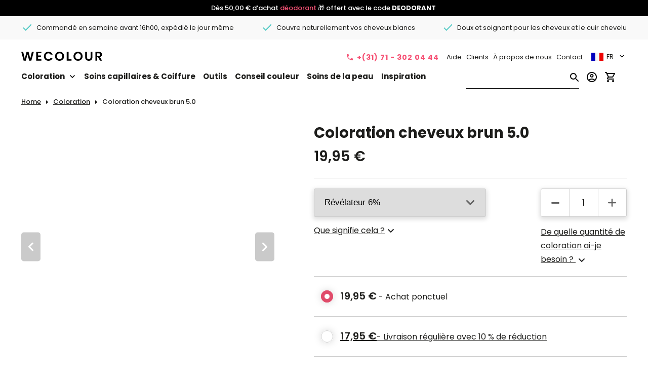

--- FILE ---
content_type: text/html; charset=UTF-8
request_url: https://www.wecolour.com/fr/coloration-cheveux/coloration-cheveux-brun-5.0/
body_size: 233874
content:

<!DOCTYPE html>
<html lang="fr" xmlns="http://www.w3.org/1999/xhtml" prefix="og: http://ogp.me/ns#">

<head>
  <script>
    (function (w, d, s, l, i) {         w[l] = w[l] || [];         w[l].push({             'gtm.start': new Date().getTime(),             event: 'gtm.js'         });          var f = d.getElementsByTagName(s)[0],             j = d.createElement(s),             dl = l !== 'dataLayer' ? '&l=' + l : '';          j.async = true;         j.src = 'https://ss.wecolour.com/q6kuzjnixm.js?tg=' + i + dl;         f.parentNode.insertBefore(j, f);     })(window, document, 'script', 'dataLayer', '5GS2ZG')
    window.dataLayer = window.dataLayer || [];  function gtag(){dataLayer.push(arguments);}  gtag('js', new Date());  gtag('config', 'AW-964436393')
  </script>
  <title>Coloration cheveux brun 5.0 - WECOLOUR</title>
  <base href="https://www.wecolour.com/fr/" />
  <meta charset="UTF-8" />
  <meta http-equiv="X-UA-Compatible" content="IE=edge">
  <meta name="viewport" content="width=device-width, initial-scale=1, maximum-scale=1, viewport-fit=cover" />

  <meta name="Coloration cheveux brun 5.0" content="Brun (5.0) est une coloration brune sans nuances froides ou chaudes. Elle donne un résultat naturel, sans ammoniaque ni PPD." />
  <meta name="description" content="La coloration cheveux brun (couleur de cheveux 5.0) de WECOLOUR couvre 100% des cheveux blancs. ✓ Résultat naturel ✓ Aussi pur que possible ✓ Pour des cheveux colorés sains." />

  <meta property="fb:app_id" content="804385059625508" />
  <meta property="og:url" content="https://www.wecolour.com/fr/coloration-cheveux/coloration-cheveux-brun-5.0/" />
  <meta property="og:title" content="Coloration brun 5.0 pour une couleur naturelle brun moyen" />
  <meta property="og:description" content="La coloration cheveux brun (couleur de cheveux 5.0) de WECOLOUR couvre 100% des cheveux blancs. ✓ Résultat naturel ✓ Aussi pur que possible ✓ Pour des cheveux colorés sains." />
  <meta property="og:site_name" content="WECOLOUR" />

  <link rel="apple-touch-icon" href="/favicon/apple-touch-icon.png">

  <link rel="icon" type="image/png" sizes="192x192" href="/favicon/android-icon-192x192.png">
  <link rel="icon" type="image/png" sizes="512x512" href="/favicon/android-icon-512x512.png">

  <link rel="icon" type="image/png" sizes="32x32" href="/favicon/favicon-32x32.png">
  <link rel="icon" type="image/png" sizes="16x16" href="/favicon/favicon-16x16.png">

  <meta name="msapplication-TileColor" content="#ffffff">
  <link rel="shortcut icon" href="/favicon/favicon.ico">
  <meta name="theme-color" content="#ffffff">

  
  
  <meta property="og:type" content="product" /><meta property="og:title" content="Coloration cheveux brun 5.0" /><meta property="og:description" content="La coloration cheveux brun (couleur de cheveux 5.0) de WECOLOUR couvre 100% des cheveux blancs. ✓ Résultat naturel ✓ Aussi pur que possible ✓ Pour des cheveux colorés sains." /><meta property="og:image" content="https://www.wecolour.com/fr/images/shopproducts/fr/jpg/500_0001s_0006_5.0.jpg">
  <link rel="canonical" href="https://www.wecolour.com/fr/coloration-cheveux/coloration-cheveux-brun-5.0/"><link rel="alternate" href="https://www.wecolour.com/en/haircolour-order/haircolour-brown-5.0/" hreflang="en" hreflang="x-default" /><link rel="alternate" href="https://www.wecolour.com/haarverf/haarverf-bruin-5.0/" hreflang="nl"  /><link rel="alternate" href="https://www.wecolour.com/fr/coloration-cheveux/coloration-cheveux-brun-5.0/" hreflang="fr"  /><link rel="alternate" href="https://www.wecolour.com/de/haarfarbe/haarfarbe-5.0-braun/" hreflang="de"  />

  <script src="/assets/3.4.35.vue.global.prod.js"></script>



  <!--
  <script src="https://www.wecolour.com/fr/assets/0.27.2.axios.min.js" crossorigin="anonymous"></script> 
  -->
 
  



  <!--
  <script src="https://unpkg.com/axios@1.7.2/dist/axios.min.js" crossorigin="anonymous"></script>
  -->


  <!-- developer mode!!!
  <script src="https://unpkg.com/vue@3/dist/vue.global.js"></script>  
  -->

  <!-- if unpkg is broken use local files -->

  <!-- 
  <script src="https://www.wecolour.com/fr/assets/1.7.2.axios.min.js" crossorigin="anonymous"></script>
  <script src="https://www.wecolour.com/fr/assets/3.2.37.vue.global.prod.js" crossorigin="anonymous"></script>
  -->

  <style>
    @font-face {
      font-family: 'Material Symbols Outlined';
      font-style: normal;
      font-weight: 400;
      font-display: block;
      src: url('/fonts/material-designs-font.woff2') format('woff2');
    }

    .material-symbols-outlined {
      font-family: 'Material Symbols Outlined';
      font-weight: normal;
      font-style: normal;
      font-size: 24px;
      line-height: 1;
      letter-spacing: normal;
      text-transform: none;
      display: inline-block;
      white-space: nowrap;
      word-wrap: normal;
      direction: ltr;
      -webkit-font-feature-settings: 'liga';
      -webkit-font-smoothing: antialiased;
    }

    body {
      font-family: Poppins, Verdana;
      font-size: 14px;
      line-height: 22px;
      padding: 0;
      margin: 0;
      color: #1d1d1b;
      outline: none;
      -webkit-tap-highlight-color: transparent;
    }

    footer {
      display: flex;
      width: 100%;
      flex-wrap: wrap;
      margin-top: 20px;
      padding-top: 0px;
    }

    .watermelon-widget-wrapper {
      z-index: 2147483550 !important;
    }

    address {
      font-style: normal
    }

    input[type=email]:focus,
    input[type=text]:focus,
    select:focus,
    textarea:focus {
      -moz-outline: 0;
      outline: 0
    }

    .center-block {
      max-width: 1196px;
      width: 100%;
      margin: 0 auto;
      box-sizing: border-box;
      justify-content: center
    }

    .center-block-content {
      max-width: 1196px;
      width: 100%;
      margin: 0 auto;
      box-sizing: border-box;
      justify-content: center;
    }

    .center-text {
      text-align: center
    }

    .content-padding {
      padding-left: 15px;
      padding-right: 15px;
      box-sizing: border-box
    }

    .center-block-big {
      max-width: 1280px;
      width: 100%;
      margin: 0 auto;
      box-sizing: border-box;
      display: flex;
      justify-content: center;
      position: relative
    }

    h1,
    h2,
    h3,
    h4,
    h5,
    h6 {
      font-weight: bold;
      line-height: 44px;
      margin: 0
    }

    .header-h1 {
      margin-bottom: 30px;
      margin-top: 25px
    }

    h1 {
      font-size: 29px
    }

    h2 {
      font-size: 20px;
      line-height: 22px
    }

    h3 {
      font-size: 15px;
      line-height: 22px
    }

    h4,
    h5,
    h6 {
      font-size: 14px;
      line-height: 22px
    }

    a {
      color: #F65275;
      text-decoration: none
    }

    img {
      border: none
    }

    checkbox:focus,
    img:focus,
    input:focus,
    select:focus,
    textarea:focus {
      outline: 0
    }

    .no-select {
      -khtml-user-select: none;
      -o-user-select: none;
      -moz-user-select: none;
      -webkit-user-select: none;
      user-select: none;
      -webkit-tap-highlight-color: transparent
    }

    picture {
      -khtml-user-select: none;
      -o-user-select: none;
      -moz-user-select: none;
      -webkit-user-select: none;
      user-select: none
    }

    .base-button {
      text-align: center;
      border-radius: 2px;
      cursor: pointer;
      box-sizing: border-box;
      font-family: Poppins, sans-serif;
      box-shadow: 0 3px 4px 0 rgb(0 0 0 / 30%);
      transition: box-shadow .5s cubic-bezier(.19, 1, .22, 1);
    }

    #nprogress .bar {
      background: #F65275 !important;
      z-index: 2147483643 !important;
    }

    #nprogress .peg {
      box-shadow: 0 0 10px #F65275, 0 0 5px #c1e3e2 !important
    }

    #nprogress .spinner-icon {
      border-top-color: #F65275 !important;
      border-left-color: #F65275 !important
    }

    .payment-result-info-block {
      margin-top: 10px;
      margin-bottom: 10px
    }

    .payment-result-block-line {
      width: 100%;
      height: 2px;
      margin-top: 10px;
      margin-bottom: 10px;
      background-color: #f5f5f5
    }

    .check-mark-margin-right {
      margin-right: 10px
    }

    .manager-buttons {
      padding-left: 10px;
      padding-right: 10px;
      padding-top: 5px;
      padding-bottom: 5px;
      margin: 5px
    }

    .pink-content-button,
    .pink_content_button {
      border-radius: 3px;
      cursor: pointer;
      box-shadow: 0 1px 4px 0 rgb(0 0 0 / 30%);
      transition: box-shadow .5s cubic-bezier(.19, 1, .22, 1);
      box-sizing: border-box;
      font-family: Poppins, sans-serif;
      height: 48px;
      color: #fff;
      font-weight: bold;
      font-size: 15px;
      background-color: #F65275;
      border: 1px solid #F65275;
      align-items: center;
      display: flex;
      justify-content: center;
      float: left;
      margin: 10px;
      padding: 10px
    }

    .pink-content-button a,
    .pink-content-button-center a,
    .pink_content_button a,
    .pink_content_button_center a,
    p.pink-content-button a,
    p.pink-content-button-center a,
    p.pink_content_button a,
    p.pink_content_button_center a {
      color: #fff !important;
      text-align: center
    }

    .pink-content-button-center,
    .pink_content_button_center {
      border-radius: 2px;
      cursor: pointer;
      box-shadow: 0 1px 4px 0 rgb(0 0 0 / 30%);
      transition: box-shadow .5s cubic-bezier(.19, 1, .22, 1);
      box-sizing: border-box;
      font-family: Poppins, sans-serif;
      height: 48px;
      color: #fff;
      font-weight: bold;
      font-size: 15px;
      background-color: #F65275;
      border: 1px solid #F65275;
      margin-left: 50%;
      transform: translate(-50%, 0);
      align-items: center;
      display: flex;
      justify-content: center;
      max-width: 350px;
      width: 100%;
      margin-top: 50px;
    }

    .colour-tool-button-bottom {
      background-color: #ffffff;
      font-size: 14px;
      font-weight: 600;
      padding: 15px;
      margin-top: 20px;
      margin-bottom: 46px;
      height: 50px;
      color: #1d1d1b;
      margin-left: 27px;
    }

    .colour-tool-button-bottom>a {
      color: #1d1d1b;
    }

    .fallback-colour-bottom {
      max-width: 354px;
      max-height: 248px;
      z-index: 3;
      overflow: hidden;
      position: absolute;
      right: 22px;
      bottom: 0px;
    }

    .colour-tool-block {
      position: relative;
    }

    .plus-cart {
      background-color: #F65275;
      width: 96px;
      height: 48px;
      display: flex;
      justify-content: space-evenly;
      align-items: center;
    }

    .plus-cart>svg:first-of-type {
      padding-left: 10px;
    }

    .plus-cart>svg:last-of-type {
      padding-right: 10px;
    }

    .free-shipping-progress-block {
      margin-top: 5px;
    }

    .free-shipping-progress-line {
      height: 3px;
      width: 0%;
      background: #f65275;
      margin-top: 10px;
      margin-bottom: 10px;
      transition: .5s ease;
    }

    @media (max-width:1196px) {
      .header-h1 {
        padding-left: 15px;
        padding-right: 15px
      }

      .center-block-content {
        padding-left: 15px;
        padding-right: 15px
      }
    }

    @media (max-width:900px) {
      .colour-tool-block {
        border-radius: 0;
        margin-left: 0;
        margin-right: 0;
      }

      .colour-tool-button-bottom {
        margin-bottom: 46px;
      }

      .fallback-colour-bottom {
        max-width: 100%;
        width: 100%;
        position: inherit;
        right: 0;
        bottom: 0;
        display: flex;
        justify-content: center;
      }
    }
  </style>



 
  <!--
<link rel="preconnect" href="https://fonts.googleapis.com">
<link rel="preconnect" href="https://fonts.gstatic.com" crossorigin>
<link href="https://fonts.googleapis.com/css2?family=Poppins:ital,wght@0,100;0,200;0,300;0,400;0,500;0,600;0,700;0,800;0,900;1,100;1,200;1,300;1,400;1,500;1,600;1,700;1,800;1,900&display=swap" rel="stylesheet">
-->

  <style>
    @font-face {
      font-family: 'Poppins';
      font-style: normal;
      font-weight: 400;
      font-display: swap;
      src: url(/fonts/poppins-devaganari-normal-400.woff2) format('woff2');
      unicode-range: U+0900-097F, U+1CD0-1CF6, U+1CF8-1CF9, U+200C-200D, U+20A8, U+20B9, U+25CC, U+A830-A839, U+A8E0-A8FB;
    }

    @font-face {
      font-family: 'Poppins';
      font-style: normal;
      font-weight: 400;
      font-display: swap;
      src: url(/fonts/poppins-latin-ext-normal-400.woff2) format('woff2');
      unicode-range: U+0100-024F, U+0259, U+1E00-1EFF, U+2020, U+20A0-20AB, U+20AD-20CF, U+2113, U+2C60-2C7F, U+A720-A7FF;
    }

    @font-face {
      font-family: 'Poppins';
      font-style: normal;
      font-weight: 400;
      font-display: swap;
      src: url(/fonts/poppins-latin-normal-400.woff2) format('woff2');
      unicode-range: U+0000-00FF, U+0131, U+0152-0153, U+02BB-02BC, U+02C6, U+02DA, U+02DC, U+2000-206F, U+2074, U+20AC, U+2122, U+2191, U+2193, U+2212, U+2215, U+FEFF, U+FFFD;
    }

    @font-face {
      font-family: 'Poppins';
      font-style: normal;
      font-weight: 500;
      font-display: swap;
      src: url(/fonts/poppins-devaganari-normal-500.woff2) format('woff2');
      unicode-range: U+0900-097F, U+1CD0-1CF6, U+1CF8-1CF9, U+200C-200D, U+20A8, U+20B9, U+25CC, U+A830-A839, U+A8E0-A8FB;
    }

    @font-face {
      font-family: 'Poppins';
      font-style: normal;
      font-weight: 500;
      font-display: swap;
      src: url(/fonts/poppins-latin-ext-normal-500.woff2) format('woff2');
      unicode-range: U+0100-024F, U+0259, U+1E00-1EFF, U+2020, U+20A0-20AB, U+20AD-20CF, U+2113, U+2C60-2C7F, U+A720-A7FF;
    }

    @font-face {
      font-family: 'Poppins';
      font-style: normal;
      font-weight: 500;
      font-display: swap;
      src: url(/fonts/poppins-latin-normal-500.woff2) format('woff2');
      unicode-range: U+0000-00FF, U+0131, U+0152-0153, U+02BB-02BC, U+02C6, U+02DA, U+02DC, U+2000-206F, U+2074, U+20AC, U+2122, U+2191, U+2193, U+2212, U+2215, U+FEFF, U+FFFD;
    }

    @font-face {
      font-family: 'Poppins';
      font-style: normal;
      font-weight: 600;
      font-display: swap;
      src: url(/fonts/poppins-devaganari-normal-600.woff2) format('woff2');
      unicode-range: U+0900-097F, U+1CD0-1CF6, U+1CF8-1CF9, U+200C-200D, U+20A8, U+20B9, U+25CC, U+A830-A839, U+A8E0-A8FB;
    }

    @font-face {
      font-family: 'Poppins';
      font-style: normal;
      font-weight: 600;
      font-display: swap;
      src: url(/fonts/poppins-latin-ext-normal-600.woff2) format('woff2');
      unicode-range: U+0100-024F, U+0259, U+1E00-1EFF, U+2020, U+20A0-20AB, U+20AD-20CF, U+2113, U+2C60-2C7F, U+A720-A7FF;
    }

    @font-face {
      font-family: 'Poppins';
      font-style: normal;
      font-weight: 600;
      font-display: swap;
      src: url(/fonts/poppins-latin-normal-600.woff2) format('woff2');
      unicode-range: U+0000-00FF, U+0131, U+0152-0153, U+02BB-02BC, U+02C6, U+02DA, U+02DC, U+2000-206F, U+2074, U+20AC, U+2122, U+2191, U+2193, U+2212, U+2215, U+FEFF, U+FFFD;
    }

    @font-face {
      font-family: 'Poppins';
      font-style: normal;
      font-weight: 700;
      font-display: swap;
      src: url(/fonts/poppins-devaganari-normal-700.woff2) format('woff2');
      unicode-range: U+0900-097F, U+1CD0-1CF6, U+1CF8-1CF9, U+200C-200D, U+20A8, U+20B9, U+25CC, U+A830-A839, U+A8E0-A8FB;
    }

    @font-face {
      font-family: 'Poppins';
      font-style: normal;
      font-weight: 700;
      font-display: swap;
      src: url(/fonts/poppins-latin-ext-normal-700.woff2) format('woff2');
      unicode-range: U+0100-024F, U+0259, U+1E00-1EFF, U+2020, U+20A0-20AB, U+20AD-20CF, U+2113, U+2C60-2C7F, U+A720-A7FF;
    }

    @font-face {
      font-family: 'Poppins';
      font-style: normal;
      font-weight: 700;
      font-display: swap;
      src: url(/fonts/poppins-latin-normal-700.woff2) format('woff2');
      unicode-range: U+0000-00FF, U+0131, U+0152-0153, U+02BB-02BC, U+02C6, U+02DA, U+02DC, U+2000-206F, U+2074, U+20AC, U+2122, U+2191, U+2193, U+2212, U+2215, U+FEFF, U+FFFD;
    }
  </style>




</head>

<body>
  
   <noscript>     <iframe src="https://gtag.wecolour.com/q6kuzjnixm.html?tg=5GS2ZG" height="0" width="0" style="display:none;visibility:hidden">     </iframe> </noscript> 

<style>
/*Loading spinner*/

.spinner-block-center {
    display: flex;
    justify-content: center;
    align-items: center;
    position: absolute;
    transform: translate(-50%, -50%);
    left: 50%;
    top: 50%;
}
.spinner-block-center-products {
    display: flex;
    justify-content: center;
    align-items: center;
    position: absolute;
    transform: translate(-50%, -50%);
    left: 50%;
    top: 80%;
}
.spinner-block-hided {
  display: none;
}
.spinner-block{
  display: flex;
  justify-content: center;
  align-items: center;  
}
.lds-ripple {
  display: inline-block;
  position: relative;
  width: 80px;
  height: 80px;
}
.lds-ripple div {
  position: absolute;
  border: 4px solid #faadc0;
  opacity: 1;
  border-radius: 50%;
  animation: lds-ripple 1s cubic-bezier(0, 0.2, 0.8, 1) infinite;
}
.lds-ripple div:nth-child(2) {
  animation-delay: -0.5s;
}
@keyframes lds-ripple {
  0% {
    top: 36px;
    left: 36px;
    width: 0;
    height: 0;
    opacity: 0;
  }
  4.9% {
    top: 36px;
    left: 36px;
    width: 0;
    height: 0;
    opacity: 0;
  }
  5% {
    top: 36px;
    left: 36px;
    width: 0;
    height: 0;
    opacity: 1;
  }
  100% {
    top: 0px;
    left: 0px;
    width: 72px;
    height: 72px;
    opacity: 0;
  }
}

/*end loading spinner*/
  .colour-tool-block{
    background-color: #54CBC5;
    border-radius: 2px;
    display: flex;
    flex-wrap: wrap;
    justify-content: flex-start;
    margin-bottom: 50px;
    padding-left: 15px;
    padding-right: 15px; 
  }
  
  .colour-tool-block-v{
    background-color: #54CBC5;
    border-radius: 2px;
    display: flex;
    flex-wrap: wrap;
    padding-left: 15px;
    padding-right: 15px;
    position: relative;
    max-width: 1196px;
    width: 100%;
    margin: 15px auto;
    box-sizing: border-box;
    top: 8px;
  }  
  
  .fallback-colour-bottom-v{
    max-width: 186px;
    max-height: 130px;
    z-index: 3;
    overflow: hidden;
    position: absolute;
    right: -1px;
    top: -5px; 
  }  
  
  .colour-tool-header{
    width: 100%;
    text-align: left;
    font-weight: 600;
    font-size: 32px;
    padding-top: 75px;
    padding-left: 27px;
  }
  
  .colour-tool-header-v{
    width: 100%;
    text-align: left;
    font-weight: 600;
    font-size: 32px;
    padding-top: 31px;
    padding-left: 27px;
  }  
  
  .colour-tool-header-text{
    width: 100%;
    text-align: left;
    font-weight: 500;
    font-size: 16px;
    padding-top: 16px;
    padding-left: 27px;
  }  
  
  .colour-tool-header-text-v{
    text-align: left;
    font-weight: 500;
    font-size: 15px;
    padding-top: 18px;
    padding-left: 27px;
    padding-bottom: 32px;
    line-height: 22px;  
  }  
  
  .colour-tool-button-bottom-v{
    background-color: #ffffff;
    font-size: 14px;
    font-weight: 600;
    padding: 15px;
    height: 50px;
    color: #1d1d1b;
    position: absolute;
    right: 133px;
    top: 38px;
    z-index: 9;  
  }  
  
  .colour-tool-button-bottom-v > a{
    color: #1d1d1b;
  }
  
  .colour-tool-button{
    background-color: #ffffff;
    font-size: 15px;
    font-weight: bold;
    padding: 15px;
    width: 190px;
    margin-top: 20px;
    margin-bottom: 50px;
  }   
  
  .colour-tool-button > a{
    color: #1D1D1B;
  }  
  
  .notification-product-block{
    margin-left: 15px;
  }
  
  .nav-lang-item{
    margin-left: 30px;
    margin-bottom: 15px;
    height: 72px;
    display: flex;
    align-items: center;
    margin-right: 30px;
    font-size: 16px;
    font-weight: 500;
    border-radius: 3px;
    padding-left: 20px;
    box-sizing: border-box;
    padding-right: 30px;  
  }
  
  .nav-lang-item-active{
    margin-left: 30px;
    margin-bottom: 15px;
    height: 72px;
    display: flex;
    align-items: center;
    margin-right: 30px;
    font-size: 16px;
    font-weight: 500;
    border-radius: 3px;
    padding-left: 20px;
    box-sizing: border-box;
    padding-right: 30px;  
    background: #fff;
    border: 1px solid #CECECE;    
  }  
  
  .mobile-menu-link-lang-top{
    margin-left: 30px;
    margin-bottom: 25px;
    height: 72px;
    background: #ffffff;
    display: flex;
    align-items: center;
    margin-right: 30px;
    font-size: 16px;
    font-weight: 500;
    border-radius: 3px;
    padding-left: 20px;
    box-sizing: border-box;
    padding-right: 30px;
    border: solid 1px #EAE8E2;\
  }
  
  .flag-arrow{
    margin-left: auto;
  }
  
  .flag-icon-item{
    margin-right: 25px;
  }
  
  .flag-text{
    text-transform: uppercase;
  }
  
  .mobile-menu-link-lang {
    color: #1D1D1B;
    display: flex;
    align-items: center;    
  }

  .mobile-menu-link-lang-active {
    font-weight: bold;
    color: #1D1D1B;
    display: flex;
    align-items: center;    
  }
  
  .nav-lang-item-span{
    text-transform: uppercase;
  }
  
  @media (max-width: 1070px) { 
    .colour-tool-header-v{
      font-size: 28px;
    }
  }
  
  @media (max-width: 980px) { 
    .colour-tool-header-v{
      font-size: 26px;
    }
    
    .colour-tool-header-text{
      font-size: 15px;
    }
  }  
  
  @media (max-width: 900px) {  
    .colour-tool-block{
      border-radius: 0px;
      margin-left: 0px;
      margin-right: 0px; 
      margin-bottom: 0px;
    }
    
    .colour-tool-header {
      font-size: 21px;
      line-height: 26px;
    }  
    
    .fallback-colour-bottom-v{
      display: none;
    }
    
    .colour-tool-header-v{
      font-size: 24px;
      line-height: 28px;
    }    
    
    .colour-tool-header-text {
        font-size: 14px;
      line-height: 19px;
    } 
    
    .colour-tool-header-text-v{
      width: 100%;
          padding-bottom: 16px;
          padding-top: 12px;
    }
    
    .colour-tool-button-bottom-v {
        position: relative;
        right: 0;
        top: 0;
        margin-left: 25px;
        margin-bottom: 26px;
    }    
    
    .colour-tool-button {
      font-size: 13px;
      margin-top: 20px;
      margin-bottom: 50px;
    }   
  }
  
  .notification-block{
    position: fixed;
    display: flex;
    justify-content: center;
    align-content: center;
    width: 100%;
    z-index: 9999999999;
    left: 50%;
    transform: translate(-50%, 0%);
    top: 50%;
    max-width: 600px;
    
  }
  
  .notification-container{
    min-width: 280px;
    min-height: 100px;
    position: fixed;
    width: 90%;
    z-index: 100000;
    max-width: 600px;
    box-shadow: 0 1px 2px 0 rgb(0 0 0 / 20%), 0 1px 5px 0 rgb(0 0 0 / 13%);
    background: #fcd9da;
    border-radius: 2px;
    transform: translate(0, -50%);
    top: 50%;    
  }
  
  .notification-container-product {
    min-width: 280px;
    min-height: 100px;
    position: fixed;
    width: 75%;
    z-index: 100000;
    max-width: 600px;
    box-shadow: 0 1px 2px 0 rgb(0 0 0 / 20%), 0 1px 5px 0 rgb(0 0 0 / 13%);
    background: #fcd9da;
    border-radius: 2px;
    transform: translate(0, -50%);
    top: 50%;
    display: flex;
    justify-content: center;
    flex-wrap: wrap;
  }
  
  .notification-cart-button{
    width: 100%;
    max-width: 300px;
    color: #F65275;
    display: flex;
    justify-content: center;
    align-items: center;
    height: 50px;
    border-radius: 2px;
    font-size: 14px;
    font-weight: 500;
    cursor: pointer;
    padding: 0;
    border: 1px solid #F65275;
    box-shadow: unset;
    margin-top: 10px;
    margin-bottom: 10px; 
    margin-right: 15px;
  }

  .notification-cart-button-pink{
    width: 100%;
    max-width: 300px;
    color: #ffffff;
    display: flex;
    justify-content: center;
    align-items: center;
    height: 50px;
    border-radius: 2px;
    font-size: 16px;
    font-weight: bold;
    cursor: pointer;
    padding: 0;
    border: 1px solid #F65275;
    box-shadow: unset;
    margin-top: 10px;
    margin-bottom: 20px;
    background-color: #F65275;    
  }
  
  .notification-cart-button-pink > a{
    color: #ffffff;
  }
  
  .notification-product-checkmark{
    cursor: pointer;
  } 
  
  .notification-content{
    display: flex;
    margin-top: 25px;
    margin-left: 15px;
    box-sizing: border-box;    
    margin-bottom:30px;
    width: 100%;
  }
  
  .notification-product-name{
    color: #1D1D1B;
    font-size: 14px;
    font-weight: normal;
    margin-top: 5px;
  } 
  
  .notification-product-quantity{
    color: #1D1D1B;
    font-size: 14px;
    font-weight: normal;
  }   
  
  .notification-close-cross{
    right: 20px;
    position: absolute;
    top: 20px;    
    cursor: pointer;
  }
  
  .notification-message{
    padding: 10px;
    text-align: center;
    width: 100%;
    box-sizing: border-box;
    display: flex;
    justify-content: center;
    padding-top: 50px;
  }
  
  .notification-message-product{
    text-align: left;
    width: 100%;
    box-sizing: border-box;
    display: flex;
    padding-top: 0px;
    font-size: 18px;
    font-weight: bold;
    color: #F65275;
    border-top-right-radius: 3px;
    border-top-left-radius: 3px;

  } 
  
  .notification-product-buttons{
    display: flex;
    width: 100%;
    background: white;
    padding-left: 15px;
    padding-right: 15px;
    padding-top: 20px;
    padding-bottom: 18px;
    border-bottom-right-radius: 3px;
    border-bottom-left-radius: 3px;
    justify-content: space-between;    
  }
  
  .notification-buttons-block{
    display:flex;
    justify-content:center;
    text-align:center;
    width:100%;
  }  
  
  .list-search-ul-mob{
    padding: 15px;
    margin: 0;
    list-style: none;
    width: 100%;
    border-bottom: none;
    position: absolute;
    z-index: 1;
    background: #fff;
    top: 35px;
    border-bottom-right-radius: 3px;
    border-bottom-left-radius: 3px;
    box-sizing: border-box;
    margin-left: -10px;    
  }  
  
  
  @media (max-width: 500px) {   
    .notification-content{
      flex-wrap: wrap;
      justify-content: center;
      margin-top: 30px;
      margin-left: 0;
    }  
    
    .notification-product-block {
        margin-left: 0;
        margin-top: 5px;
        padding-left: 10px;
        padding-right: 10px;
        text-align: center;
        width: 100%;
    } 
    
    .notification-product-name {
        margin-top: 15px;
    }    
    
    .notification-product-buttons{
      flex-wrap: wrap;
      justify-content: center;
      flex-direction: column-reverse;
      align-items: center;      
    } 
    
    .notification-cart-button{
          margin-right: 0;
    }
    
  }  


</style>

<script>

/*
axios client
*/
/*
var apiClient 
(function() {
  var script = document.createElement('script');
  script.src = 'https://www.wecolour.com/fr/assets/0.27.2.axios.min.js';
  script.crossOrigin = 'anonymous';
  script.onload = function() {
    apiClient = axios.create({
      baseURL: 'https://www.modx3.wecolour.com/',
      withCredentials: false,
      headers: {
        Accept: 'application/json',
        'Content-type': 'application/json'
      },
      timeout: 10000
    });
    console.log('Axios ready:', apiClient);
  };
  document.head.appendChild(script);
})();
*/

/*! Axios v1.12.2 Copyright (c) 2025 Matt Zabriskie and contributors */
!function(e,t){"object"==typeof exports&&"undefined"!=typeof module?module.exports=t():"function"==typeof define&&define.amd?define(t):(e="undefined"!=typeof globalThis?globalThis:e||self).axios=t()}(this,(function(){"use strict";function e(e){var r,n;function o(r,n){try{var a=e[r](n),s=a.value,u=s instanceof t;Promise.resolve(u?s.v:s).then((function(t){if(u){var n="return"===r?"return":"next";if(!s.k||t.done)return o(n,t);t=e[n](t).value}i(a.done?"return":"normal",t)}),(function(e){o("throw",e)}))}catch(e){i("throw",e)}}function i(e,t){switch(e){case"return":r.resolve({value:t,done:!0});break;case"throw":r.reject(t);break;default:r.resolve({value:t,done:!1})}(r=r.next)?o(r.key,r.arg):n=null}this._invoke=function(e,t){return new Promise((function(i,a){var s={key:e,arg:t,resolve:i,reject:a,next:null};n?n=n.next=s:(r=n=s,o(e,t))}))},"function"!=typeof e.return&&(this.return=void 0)}function t(e,t){this.v=e,this.k=t}function r(e){var r={},n=!1;function o(r,o){return n=!0,o=new Promise((function(t){t(e[r](o))})),{done:!1,value:new t(o,1)}}return r["undefined"!=typeof Symbol&&Symbol.iterator||"@@iterator"]=function(){return this},r.next=function(e){return n?(n=!1,e):o("next",e)},"function"==typeof e.throw&&(r.throw=function(e){if(n)throw n=!1,e;return o("throw",e)}),"function"==typeof e.return&&(r.return=function(e){return n?(n=!1,e):o("return",e)}),r}function n(e){var t,r,n,i=2;for("undefined"!=typeof Symbol&&(r=Symbol.asyncIterator,n=Symbol.iterator);i--;){if(r&&null!=(t=e[r]))return t.call(e);if(n&&null!=(t=e[n]))return new o(t.call(e));r="@@asyncIterator",n="@@iterator"}throw new TypeError("Object is not async iterable")}function o(e){function t(e){if(Object(e)!==e)return Promise.reject(new TypeError(e+" is not an object."));var t=e.done;return Promise.resolve(e.value).then((function(e){return{value:e,done:t}}))}return o=function(e){this.s=e,this.n=e.next},o.prototype={s:null,n:null,next:function(){return t(this.n.apply(this.s,arguments))},return:function(e){var r=this.s.return;return void 0===r?Promise.resolve({value:e,done:!0}):t(r.apply(this.s,arguments))},throw:function(e){var r=this.s.return;return void 0===r?Promise.reject(e):t(r.apply(this.s,arguments))}},new o(e)}function i(e){return new t(e,0)}function a(e,t){var r=Object.keys(e);if(Object.getOwnPropertySymbols){var n=Object.getOwnPropertySymbols(e);t&&(n=n.filter((function(t){return Object.getOwnPropertyDescriptor(e,t).enumerable}))),r.push.apply(r,n)}return r}function s(e){for(var t=1;t<arguments.length;t++){var r=null!=arguments[t]?arguments[t]:{};t%2?a(Object(r),!0).forEach((function(t){m(e,t,r[t])})):Object.getOwnPropertyDescriptors?Object.defineProperties(e,Object.getOwnPropertyDescriptors(r)):a(Object(r)).forEach((function(t){Object.defineProperty(e,t,Object.getOwnPropertyDescriptor(r,t))}))}return e}function u(){u=function(){return t};var e,t={},r=Object.prototype,n=r.hasOwnProperty,o=Object.defineProperty||function(e,t,r){e[t]=r.value},i="function"==typeof Symbol?Symbol:{},a=i.iterator||"@@iterator",s=i.asyncIterator||"@@asyncIterator",c=i.toStringTag||"@@toStringTag";function f(e,t,r){return Object.defineProperty(e,t,{value:r,enumerable:!0,configurable:!0,writable:!0}),e[t]}try{f({},"")}catch(e){f=function(e,t,r){return e[t]=r}}function l(e,t,r,n){var i=t&&t.prototype instanceof m?t:m,a=Object.create(i.prototype),s=new P(n||[]);return o(a,"_invoke",{value:k(e,r,s)}),a}function p(e,t,r){try{return{type:"normal",arg:e.call(t,r)}}catch(e){return{type:"throw",arg:e}}}t.wrap=l;var h="suspendedStart",d="executing",v="completed",y={};function m(){}function b(){}function g(){}var w={};f(w,a,(function(){return this}));var E=Object.getPrototypeOf,O=E&&E(E(L([])));O&&O!==r&&n.call(O,a)&&(w=O);var S=g.prototype=m.prototype=Object.create(w);function x(e){["next","throw","return"].forEach((function(t){f(e,t,(function(e){return this._invoke(t,e)}))}))}function R(e,t){function r(o,i,a,s){var u=p(e[o],e,i);if("throw"!==u.type){var c=u.arg,f=c.value;return f&&"object"==typeof f&&n.call(f,"__await")?t.resolve(f.__await).then((function(e){r("next",e,a,s)}),(function(e){r("throw",e,a,s)})):t.resolve(f).then((function(e){c.value=e,a(c)}),(function(e){return r("throw",e,a,s)}))}s(u.arg)}var i;o(this,"_invoke",{value:function(e,n){function o(){return new t((function(t,o){r(e,n,t,o)}))}return i=i?i.then(o,o):o()}})}function k(t,r,n){var o=h;return function(i,a){if(o===d)throw new Error("Generator is already running");if(o===v){if("throw"===i)throw a;return{value:e,done:!0}}for(n.method=i,n.arg=a;;){var s=n.delegate;if(s){var u=j(s,n);if(u){if(u===y)continue;return u}}if("next"===n.method)n.sent=n._sent=n.arg;else if("throw"===n.method){if(o===h)throw o=v,n.arg;n.dispatchException(n.arg)}else"return"===n.method&&n.abrupt("return",n.arg);o=d;var c=p(t,r,n);if("normal"===c.type){if(o=n.done?v:"suspendedYield",c.arg===y)continue;return{value:c.arg,done:n.done}}"throw"===c.type&&(o=v,n.method="throw",n.arg=c.arg)}}}function j(t,r){var n=r.method,o=t.iterator[n];if(o===e)return r.delegate=null,"throw"===n&&t.iterator.return&&(r.method="return",r.arg=e,j(t,r),"throw"===r.method)||"return"!==n&&(r.method="throw",r.arg=new TypeError("The iterator does not provide a '"+n+"' method")),y;var i=p(o,t.iterator,r.arg);if("throw"===i.type)return r.method="throw",r.arg=i.arg,r.delegate=null,y;var a=i.arg;return a?a.done?(r[t.resultName]=a.value,r.next=t.nextLoc,"return"!==r.method&&(r.method="next",r.arg=e),r.delegate=null,y):a:(r.method="throw",r.arg=new TypeError("iterator result is not an object"),r.delegate=null,y)}function T(e){var t={tryLoc:e[0]};1 in e&&(t.catchLoc=e[1]),2 in e&&(t.finallyLoc=e[2],t.afterLoc=e[3]),this.tryEntries.push(t)}function A(e){var t=e.completion||{};t.type="normal",delete t.arg,e.completion=t}function P(e){this.tryEntries=[{tryLoc:"root"}],e.forEach(T,this),this.reset(!0)}function L(t){if(t||""===t){var r=t[a];if(r)return r.call(t);if("function"==typeof t.next)return t;if(!isNaN(t.length)){var o=-1,i=function r(){for(;++o<t.length;)if(n.call(t,o))return r.value=t[o],r.done=!1,r;return r.value=e,r.done=!0,r};return i.next=i}}throw new TypeError(typeof t+" is not iterable")}return b.prototype=g,o(S,"constructor",{value:g,configurable:!0}),o(g,"constructor",{value:b,configurable:!0}),b.displayName=f(g,c,"GeneratorFunction"),t.isGeneratorFunction=function(e){var t="function"==typeof e&&e.constructor;return!!t&&(t===b||"GeneratorFunction"===(t.displayName||t.name))},t.mark=function(e){return Object.setPrototypeOf?Object.setPrototypeOf(e,g):(e.__proto__=g,f(e,c,"GeneratorFunction")),e.prototype=Object.create(S),e},t.awrap=function(e){return{__await:e}},x(R.prototype),f(R.prototype,s,(function(){return this})),t.AsyncIterator=R,t.async=function(e,r,n,o,i){void 0===i&&(i=Promise);var a=new R(l(e,r,n,o),i);return t.isGeneratorFunction(r)?a:a.next().then((function(e){return e.done?e.value:a.next()}))},x(S),f(S,c,"Generator"),f(S,a,(function(){return this})),f(S,"toString",(function(){return"[object Generator]"})),t.keys=function(e){var t=Object(e),r=[];for(var n in t)r.push(n);return r.reverse(),function e(){for(;r.length;){var n=r.pop();if(n in t)return e.value=n,e.done=!1,e}return e.done=!0,e}},t.values=L,P.prototype={constructor:P,reset:function(t){if(this.prev=0,this.next=0,this.sent=this._sent=e,this.done=!1,this.delegate=null,this.method="next",this.arg=e,this.tryEntries.forEach(A),!t)for(var r in this)"t"===r.charAt(0)&&n.call(this,r)&&!isNaN(+r.slice(1))&&(this[r]=e)},stop:function(){this.done=!0;var e=this.tryEntries[0].completion;if("throw"===e.type)throw e.arg;return this.rval},dispatchException:function(t){if(this.done)throw t;var r=this;function o(n,o){return s.type="throw",s.arg=t,r.next=n,o&&(r.method="next",r.arg=e),!!o}for(var i=this.tryEntries.length-1;i>=0;--i){var a=this.tryEntries[i],s=a.completion;if("root"===a.tryLoc)return o("end");if(a.tryLoc<=this.prev){var u=n.call(a,"catchLoc"),c=n.call(a,"finallyLoc");if(u&&c){if(this.prev<a.catchLoc)return o(a.catchLoc,!0);if(this.prev<a.finallyLoc)return o(a.finallyLoc)}else if(u){if(this.prev<a.catchLoc)return o(a.catchLoc,!0)}else{if(!c)throw new Error("try statement without catch or finally");if(this.prev<a.finallyLoc)return o(a.finallyLoc)}}}},abrupt:function(e,t){for(var r=this.tryEntries.length-1;r>=0;--r){var o=this.tryEntries[r];if(o.tryLoc<=this.prev&&n.call(o,"finallyLoc")&&this.prev<o.finallyLoc){var i=o;break}}i&&("break"===e||"continue"===e)&&i.tryLoc<=t&&t<=i.finallyLoc&&(i=null);var a=i?i.completion:{};return a.type=e,a.arg=t,i?(this.method="next",this.next=i.finallyLoc,y):this.complete(a)},complete:function(e,t){if("throw"===e.type)throw e.arg;return"break"===e.type||"continue"===e.type?this.next=e.arg:"return"===e.type?(this.rval=this.arg=e.arg,this.method="return",this.next="end"):"normal"===e.type&&t&&(this.next=t),y},finish:function(e){for(var t=this.tryEntries.length-1;t>=0;--t){var r=this.tryEntries[t];if(r.finallyLoc===e)return this.complete(r.completion,r.afterLoc),A(r),y}},catch:function(e){for(var t=this.tryEntries.length-1;t>=0;--t){var r=this.tryEntries[t];if(r.tryLoc===e){var n=r.completion;if("throw"===n.type){var o=n.arg;A(r)}return o}}throw new Error("illegal catch attempt")},delegateYield:function(t,r,n){return this.delegate={iterator:L(t),resultName:r,nextLoc:n},"next"===this.method&&(this.arg=e),y}},t}function c(e){var t=function(e,t){if("object"!=typeof e||!e)return e;var r=e[Symbol.toPrimitive];if(void 0!==r){var n=r.call(e,t||"default");if("object"!=typeof n)return n;throw new TypeError("@@toPrimitive must return a primitive value.")}return("string"===t?String:Number)(e)}(e,"string");return"symbol"==typeof t?t:String(t)}function f(e){return f="function"==typeof Symbol&&"symbol"==typeof Symbol.iterator?function(e){return typeof e}:function(e){return e&&"function"==typeof Symbol&&e.constructor===Symbol&&e!==Symbol.prototype?"symbol":typeof e},f(e)}function l(t){return function(){return new e(t.apply(this,arguments))}}function p(e,t,r,n,o,i,a){try{var s=e[i](a),u=s.value}catch(e){return void r(e)}s.done?t(u):Promise.resolve(u).then(n,o)}function h(e){return function(){var t=this,r=arguments;return new Promise((function(n,o){var i=e.apply(t,r);function a(e){p(i,n,o,a,s,"next",e)}function s(e){p(i,n,o,a,s,"throw",e)}a(void 0)}))}}function d(e,t){if(!(e instanceof t))throw new TypeError("Cannot call a class as a function")}function v(e,t){for(var r=0;r<t.length;r++){var n=t[r];n.enumerable=n.enumerable||!1,n.configurable=!0,"value"in n&&(n.writable=!0),Object.defineProperty(e,c(n.key),n)}}function y(e,t,r){return t&&v(e.prototype,t),r&&v(e,r),Object.defineProperty(e,"prototype",{writable:!1}),e}function m(e,t,r){return(t=c(t))in e?Object.defineProperty(e,t,{value:r,enumerable:!0,configurable:!0,writable:!0}):e[t]=r,e}function b(e,t){return function(e){if(Array.isArray(e))return e}(e)||function(e,t){var r=null==e?null:"undefined"!=typeof Symbol&&e[Symbol.iterator]||e["@@iterator"];if(null!=r){var n,o,i,a,s=[],u=!0,c=!1;try{if(i=(r=r.call(e)).next,0===t){if(Object(r)!==r)return;u=!1}else for(;!(u=(n=i.call(r)).done)&&(s.push(n.value),s.length!==t);u=!0);}catch(e){c=!0,o=e}finally{try{if(!u&&null!=r.return&&(a=r.return(),Object(a)!==a))return}finally{if(c)throw o}}return s}}(e,t)||w(e,t)||function(){throw new TypeError("Invalid attempt to destructure non-iterable instance.\nIn order to be iterable, non-array objects must have a [Symbol.iterator]() method.")}()}function g(e){return function(e){if(Array.isArray(e))return E(e)}(e)||function(e){if("undefined"!=typeof Symbol&&null!=e[Symbol.iterator]||null!=e["@@iterator"])return Array.from(e)}(e)||w(e)||function(){throw new TypeError("Invalid attempt to spread non-iterable instance.\nIn order to be iterable, non-array objects must have a [Symbol.iterator]() method.")}()}function w(e,t){if(e){if("string"==typeof e)return E(e,t);var r=Object.prototype.toString.call(e).slice(8,-1);return"Object"===r&&e.constructor&&(r=e.constructor.name),"Map"===r||"Set"===r?Array.from(e):"Arguments"===r||/^(?:Ui|I)nt(?:8|16|32)(?:Clamped)?Array$/.test(r)?E(e,t):void 0}}function E(e,t){(null==t||t>e.length)&&(t=e.length);for(var r=0,n=new Array(t);r<t;r++)n[r]=e[r];return n}function O(e,t){return function(){return e.apply(t,arguments)}}e.prototype["function"==typeof Symbol&&Symbol.asyncIterator||"@@asyncIterator"]=function(){return this},e.prototype.next=function(e){return this._invoke("next",e)},e.prototype.throw=function(e){return this._invoke("throw",e)},e.prototype.return=function(e){return this._invoke("return",e)};var S,x=Object.prototype.toString,R=Object.getPrototypeOf,k=Symbol.iterator,j=Symbol.toStringTag,T=(S=Object.create(null),function(e){var t=x.call(e);return S[t]||(S[t]=t.slice(8,-1).toLowerCase())}),A=function(e){return e=e.toLowerCase(),function(t){return T(t)===e}},P=function(e){return function(t){return f(t)===e}},L=Array.isArray,N=P("undefined");function _(e){return null!==e&&!N(e)&&null!==e.constructor&&!N(e.constructor)&&F(e.constructor.isBuffer)&&e.constructor.isBuffer(e)}var C=A("ArrayBuffer");var U=P("string"),F=P("function"),B=P("number"),D=function(e){return null!==e&&"object"===f(e)},I=function(e){if("object"!==T(e))return!1;var t=R(e);return!(null!==t&&t!==Object.prototype&&null!==Object.getPrototypeOf(t)||j in e||k in e)},q=A("Date"),M=A("File"),z=A("Blob"),H=A("FileList"),J=A("URLSearchParams"),W=b(["ReadableStream","Request","Response","Headers"].map(A),4),K=W[0],V=W[1],G=W[2],X=W[3];function $(e,t){var r,n,o=arguments.length>2&&void 0!==arguments[2]?arguments[2]:{},i=o.allOwnKeys,a=void 0!==i&&i;if(null!=e)if("object"!==f(e)&&(e=[e]),L(e))for(r=0,n=e.length;r<n;r++)t.call(null,e[r],r,e);else{if(_(e))return;var s,u=a?Object.getOwnPropertyNames(e):Object.keys(e),c=u.length;for(r=0;r<c;r++)s=u[r],t.call(null,e[s],s,e)}}function Y(e,t){if(_(e))return null;t=t.toLowerCase();for(var r,n=Object.keys(e),o=n.length;o-- >0;)if(t===(r=n[o]).toLowerCase())return r;return null}var Q="undefined"!=typeof globalThis?globalThis:"undefined"!=typeof self?self:"undefined"!=typeof window?window:global,Z=function(e){return!N(e)&&e!==Q};var ee,te=(ee="undefined"!=typeof Uint8Array&&R(Uint8Array),function(e){return ee&&e instanceof ee}),re=A("HTMLFormElement"),ne=function(e){var t=Object.prototype.hasOwnProperty;return function(e,r){return t.call(e,r)}}(),oe=A("RegExp"),ie=function(e,t){var r=Object.getOwnPropertyDescriptors(e),n={};$(r,(function(r,o){var i;!1!==(i=t(r,o,e))&&(n[o]=i||r)})),Object.defineProperties(e,n)};var ae,se,ue,ce,fe=A("AsyncFunction"),le=(ae="function"==typeof setImmediate,se=F(Q.postMessage),ae?setImmediate:se?(ue="axios@".concat(Math.random()),ce=[],Q.addEventListener("message",(function(e){var t=e.source,r=e.data;t===Q&&r===ue&&ce.length&&ce.shift()()}),!1),function(e){ce.push(e),Q.postMessage(ue,"*")}):function(e){return setTimeout(e)}),pe="undefined"!=typeof queueMicrotask?queueMicrotask.bind(Q):"undefined"!=typeof process&&process.nextTick||le,he={isArray:L,isArrayBuffer:C,isBuffer:_,isFormData:function(e){var t;return e&&("function"==typeof FormData&&e instanceof FormData||F(e.append)&&("formdata"===(t=T(e))||"object"===t&&F(e.toString)&&"[object FormData]"===e.toString()))},isArrayBufferView:function(e){return"undefined"!=typeof ArrayBuffer&&ArrayBuffer.isView?ArrayBuffer.isView(e):e&&e.buffer&&C(e.buffer)},isString:U,isNumber:B,isBoolean:function(e){return!0===e||!1===e},isObject:D,isPlainObject:I,isEmptyObject:function(e){if(!D(e)||_(e))return!1;try{return 0===Object.keys(e).length&&Object.getPrototypeOf(e)===Object.prototype}catch(e){return!1}},isReadableStream:K,isRequest:V,isResponse:G,isHeaders:X,isUndefined:N,isDate:q,isFile:M,isBlob:z,isRegExp:oe,isFunction:F,isStream:function(e){return D(e)&&F(e.pipe)},isURLSearchParams:J,isTypedArray:te,isFileList:H,forEach:$,merge:function e(){for(var t=Z(this)&&this||{},r=t.caseless,n=t.skipUndefined,o={},i=function(t,i){var a=r&&Y(o,i)||i;I(o[a])&&I(t)?o[a]=e(o[a],t):I(t)?o[a]=e({},t):L(t)?o[a]=t.slice():n&&N(t)||(o[a]=t)},a=0,s=arguments.length;a<s;a++)arguments[a]&&$(arguments[a],i);return o},extend:function(e,t,r){var n=arguments.length>3&&void 0!==arguments[3]?arguments[3]:{},o=n.allOwnKeys;return $(t,(function(t,n){r&&F(t)?e[n]=O(t,r):e[n]=t}),{allOwnKeys:o}),e},trim:function(e){return e.trim?e.trim():e.replace(/^[\s\uFEFF\xA0]+|[\s\uFEFF\xA0]+$/g,"")},stripBOM:function(e){return 65279===e.charCodeAt(0)&&(e=e.slice(1)),e},inherits:function(e,t,r,n){e.prototype=Object.create(t.prototype,n),e.prototype.constructor=e,Object.defineProperty(e,"super",{value:t.prototype}),r&&Object.assign(e.prototype,r)},toFlatObject:function(e,t,r,n){var o,i,a,s={};if(t=t||{},null==e)return t;do{for(i=(o=Object.getOwnPropertyNames(e)).length;i-- >0;)a=o[i],n&&!n(a,e,t)||s[a]||(t[a]=e[a],s[a]=!0);e=!1!==r&&R(e)}while(e&&(!r||r(e,t))&&e!==Object.prototype);return t},kindOf:T,kindOfTest:A,endsWith:function(e,t,r){e=String(e),(void 0===r||r>e.length)&&(r=e.length),r-=t.length;var n=e.indexOf(t,r);return-1!==n&&n===r},toArray:function(e){if(!e)return null;if(L(e))return e;var t=e.length;if(!B(t))return null;for(var r=new Array(t);t-- >0;)r[t]=e[t];return r},forEachEntry:function(e,t){for(var r,n=(e&&e[k]).call(e);(r=n.next())&&!r.done;){var o=r.value;t.call(e,o[0],o[1])}},matchAll:function(e,t){for(var r,n=[];null!==(r=e.exec(t));)n.push(r);return n},isHTMLForm:re,hasOwnProperty:ne,hasOwnProp:ne,reduceDescriptors:ie,freezeMethods:function(e){ie(e,(function(t,r){if(F(e)&&-1!==["arguments","caller","callee"].indexOf(r))return!1;var n=e[r];F(n)&&(t.enumerable=!1,"writable"in t?t.writable=!1:t.set||(t.set=function(){throw Error("Can not rewrite read-only method '"+r+"'")}))}))},toObjectSet:function(e,t){var r={},n=function(e){e.forEach((function(e){r[e]=!0}))};return L(e)?n(e):n(String(e).split(t)),r},toCamelCase:function(e){return e.toLowerCase().replace(/[-_\s]([a-z\d])(\w*)/g,(function(e,t,r){return t.toUpperCase()+r}))},noop:function(){},toFiniteNumber:function(e,t){return null!=e&&Number.isFinite(e=+e)?e:t},findKey:Y,global:Q,isContextDefined:Z,isSpecCompliantForm:function(e){return!!(e&&F(e.append)&&"FormData"===e[j]&&e[k])},toJSONObject:function(e){var t=new Array(10);return function e(r,n){if(D(r)){if(t.indexOf(r)>=0)return;if(_(r))return r;if(!("toJSON"in r)){t[n]=r;var o=L(r)?[]:{};return $(r,(function(t,r){var i=e(t,n+1);!N(i)&&(o[r]=i)})),t[n]=void 0,o}}return r}(e,0)},isAsyncFn:fe,isThenable:function(e){return e&&(D(e)||F(e))&&F(e.then)&&F(e.catch)},setImmediate:le,asap:pe,isIterable:function(e){return null!=e&&F(e[k])}};function de(e,t,r,n,o){Error.call(this),Error.captureStackTrace?Error.captureStackTrace(this,this.constructor):this.stack=(new Error).stack,this.message=e,this.name="AxiosError",t&&(this.code=t),r&&(this.config=r),n&&(this.request=n),o&&(this.response=o,this.status=o.status?o.status:null)}he.inherits(de,Error,{toJSON:function(){return{message:this.message,name:this.name,description:this.description,number:this.number,fileName:this.fileName,lineNumber:this.lineNumber,columnNumber:this.columnNumber,stack:this.stack,config:he.toJSONObject(this.config),code:this.code,status:this.status}}});var ve=de.prototype,ye={};["ERR_BAD_OPTION_VALUE","ERR_BAD_OPTION","ECONNABORTED","ETIMEDOUT","ERR_NETWORK","ERR_FR_TOO_MANY_REDIRECTS","ERR_DEPRECATED","ERR_BAD_RESPONSE","ERR_BAD_REQUEST","ERR_CANCELED","ERR_NOT_SUPPORT","ERR_INVALID_URL"].forEach((function(e){ye[e]={value:e}})),Object.defineProperties(de,ye),Object.defineProperty(ve,"isAxiosError",{value:!0}),de.from=function(e,t,r,n,o,i){var a=Object.create(ve);he.toFlatObject(e,a,(function(e){return e!==Error.prototype}),(function(e){return"isAxiosError"!==e}));var s=e&&e.message?e.message:"Error",u=null==t&&e?e.code:t;return de.call(a,s,u,r,n,o),e&&null==a.cause&&Object.defineProperty(a,"cause",{value:e,configurable:!0}),a.name=e&&e.name||"Error",i&&Object.assign(a,i),a};function me(e){return he.isPlainObject(e)||he.isArray(e)}function be(e){return he.endsWith(e,"[]")?e.slice(0,-2):e}function ge(e,t,r){return e?e.concat(t).map((function(e,t){return e=be(e),!r&&t?"["+e+"]":e})).join(r?".":""):t}var we=he.toFlatObject(he,{},null,(function(e){return/^is[A-Z]/.test(e)}));function Ee(e,t,r){if(!he.isObject(e))throw new TypeError("target must be an object");t=t||new FormData;var n=(r=he.toFlatObject(r,{metaTokens:!0,dots:!1,indexes:!1},!1,(function(e,t){return!he.isUndefined(t[e])}))).metaTokens,o=r.visitor||c,i=r.dots,a=r.indexes,s=(r.Blob||"undefined"!=typeof Blob&&Blob)&&he.isSpecCompliantForm(t);if(!he.isFunction(o))throw new TypeError("visitor must be a function");function u(e){if(null===e)return"";if(he.isDate(e))return e.toISOString();if(he.isBoolean(e))return e.toString();if(!s&&he.isBlob(e))throw new de("Blob is not supported. Use a Buffer instead.");return he.isArrayBuffer(e)||he.isTypedArray(e)?s&&"function"==typeof Blob?new Blob([e]):Buffer.from(e):e}function c(e,r,o){var s=e;if(e&&!o&&"object"===f(e))if(he.endsWith(r,"{}"))r=n?r:r.slice(0,-2),e=JSON.stringify(e);else if(he.isArray(e)&&function(e){return he.isArray(e)&&!e.some(me)}(e)||(he.isFileList(e)||he.endsWith(r,"[]"))&&(s=he.toArray(e)))return r=be(r),s.forEach((function(e,n){!he.isUndefined(e)&&null!==e&&t.append(!0===a?ge([r],n,i):null===a?r:r+"[]",u(e))})),!1;return!!me(e)||(t.append(ge(o,r,i),u(e)),!1)}var l=[],p=Object.assign(we,{defaultVisitor:c,convertValue:u,isVisitable:me});if(!he.isObject(e))throw new TypeError("data must be an object");return function e(r,n){if(!he.isUndefined(r)){if(-1!==l.indexOf(r))throw Error("Circular reference detected in "+n.join("."));l.push(r),he.forEach(r,(function(r,i){!0===(!(he.isUndefined(r)||null===r)&&o.call(t,r,he.isString(i)?i.trim():i,n,p))&&e(r,n?n.concat(i):[i])})),l.pop()}}(e),t}function Oe(e){var t={"!":"%21","'":"%27","(":"%28",")":"%29","~":"%7E","%20":"+","%00":"\0"};return encodeURIComponent(e).replace(/[!'()~]|%20|%00/g,(function(e){return t[e]}))}function Se(e,t){this._pairs=[],e&&Ee(e,this,t)}var xe=Se.prototype;function Re(e){return encodeURIComponent(e).replace(/%3A/gi,":").replace(/%24/g,"$").replace(/%2C/gi,",").replace(/%20/g,"+")}function ke(e,t,r){if(!t)return e;var n=r&&r.encode||Re;he.isFunction(r)&&(r={serialize:r});var o,i=r&&r.serialize;if(o=i?i(t,r):he.isURLSearchParams(t)?t.toString():new Se(t,r).toString(n)){var a=e.indexOf("#");-1!==a&&(e=e.slice(0,a)),e+=(-1===e.indexOf("?")?"?":"&")+o}return e}xe.append=function(e,t){this._pairs.push([e,t])},xe.toString=function(e){var t=e?function(t){return e.call(this,t,Oe)}:Oe;return this._pairs.map((function(e){return t(e[0])+"="+t(e[1])}),"").join("&")};var je=function(){function e(){d(this,e),this.handlers=[]}return y(e,[{key:"use",value:function(e,t,r){return this.handlers.push({fulfilled:e,rejected:t,synchronous:!!r&&r.synchronous,runWhen:r?r.runWhen:null}),this.handlers.length-1}},{key:"eject",value:function(e){this.handlers[e]&&(this.handlers[e]=null)}},{key:"clear",value:function(){this.handlers&&(this.handlers=[])}},{key:"forEach",value:function(e){he.forEach(this.handlers,(function(t){null!==t&&e(t)}))}}]),e}(),Te={silentJSONParsing:!0,forcedJSONParsing:!0,clarifyTimeoutError:!1},Ae={isBrowser:!0,classes:{URLSearchParams:"undefined"!=typeof URLSearchParams?URLSearchParams:Se,FormData:"undefined"!=typeof FormData?FormData:null,Blob:"undefined"!=typeof Blob?Blob:null},protocols:["http","https","file","blob","url","data"]},Pe="undefined"!=typeof window&&"undefined"!=typeof document,Le="object"===("undefined"==typeof navigator?"undefined":f(navigator))&&navigator||void 0,Ne=Pe&&(!Le||["ReactNative","NativeScript","NS"].indexOf(Le.product)<0),_e="undefined"!=typeof WorkerGlobalScope&&self instanceof WorkerGlobalScope&&"function"==typeof self.importScripts,Ce=Pe&&window.location.href||"http://localhost",Ue=s(s({},Object.freeze({__proto__:null,hasBrowserEnv:Pe,hasStandardBrowserWebWorkerEnv:_e,hasStandardBrowserEnv:Ne,navigator:Le,origin:Ce})),Ae);function Fe(e){function t(e,r,n,o){var i=e[o++];if("__proto__"===i)return!0;var a=Number.isFinite(+i),s=o>=e.length;return i=!i&&he.isArray(n)?n.length:i,s?(he.hasOwnProp(n,i)?n[i]=[n[i],r]:n[i]=r,!a):(n[i]&&he.isObject(n[i])||(n[i]=[]),t(e,r,n[i],o)&&he.isArray(n[i])&&(n[i]=function(e){var t,r,n={},o=Object.keys(e),i=o.length;for(t=0;t<i;t++)n[r=o[t]]=e[r];return n}(n[i])),!a)}if(he.isFormData(e)&&he.isFunction(e.entries)){var r={};return he.forEachEntry(e,(function(e,n){t(function(e){return he.matchAll(/\w+|\[(\w*)]/g,e).map((function(e){return"[]"===e[0]?"":e[1]||e[0]}))}(e),n,r,0)})),r}return null}var Be={transitional:Te,adapter:["xhr","http","fetch"],transformRequest:[function(e,t){var r,n=t.getContentType()||"",o=n.indexOf("application/json")>-1,i=he.isObject(e);if(i&&he.isHTMLForm(e)&&(e=new FormData(e)),he.isFormData(e))return o?JSON.stringify(Fe(e)):e;if(he.isArrayBuffer(e)||he.isBuffer(e)||he.isStream(e)||he.isFile(e)||he.isBlob(e)||he.isReadableStream(e))return e;if(he.isArrayBufferView(e))return e.buffer;if(he.isURLSearchParams(e))return t.setContentType("application/x-www-form-urlencoded;charset=utf-8",!1),e.toString();if(i){if(n.indexOf("application/x-www-form-urlencoded")>-1)return function(e,t){return Ee(e,new Ue.classes.URLSearchParams,s({visitor:function(e,t,r,n){return Ue.isNode&&he.isBuffer(e)?(this.append(t,e.toString("base64")),!1):n.defaultVisitor.apply(this,arguments)}},t))}(e,this.formSerializer).toString();if((r=he.isFileList(e))||n.indexOf("multipart/form-data")>-1){var a=this.env&&this.env.FormData;return Ee(r?{"files[]":e}:e,a&&new a,this.formSerializer)}}return i||o?(t.setContentType("application/json",!1),function(e,t,r){if(he.isString(e))try{return(t||JSON.parse)(e),he.trim(e)}catch(e){if("SyntaxError"!==e.name)throw e}return(r||JSON.stringify)(e)}(e)):e}],transformResponse:[function(e){var t=this.transitional||Be.transitional,r=t&&t.forcedJSONParsing,n="json"===this.responseType;if(he.isResponse(e)||he.isReadableStream(e))return e;if(e&&he.isString(e)&&(r&&!this.responseType||n)){var o=!(t&&t.silentJSONParsing)&&n;try{return JSON.parse(e,this.parseReviver)}catch(e){if(o){if("SyntaxError"===e.name)throw de.from(e,de.ERR_BAD_RESPONSE,this,null,this.response);throw e}}}return e}],timeout:0,xsrfCookieName:"XSRF-TOKEN",xsrfHeaderName:"X-XSRF-TOKEN",maxContentLength:-1,maxBodyLength:-1,env:{FormData:Ue.classes.FormData,Blob:Ue.classes.Blob},validateStatus:function(e){return e>=200&&e<300},headers:{common:{Accept:"application/json, text/plain, */*","Content-Type":void 0}}};he.forEach(["delete","get","head","post","put","patch"],(function(e){Be.headers[e]={}}));var De=Be,Ie=he.toObjectSet(["age","authorization","content-length","content-type","etag","expires","from","host","if-modified-since","if-unmodified-since","last-modified","location","max-forwards","proxy-authorization","referer","retry-after","user-agent"]),qe=Symbol("internals");function Me(e){return e&&String(e).trim().toLowerCase()}function ze(e){return!1===e||null==e?e:he.isArray(e)?e.map(ze):String(e)}function He(e,t,r,n,o){return he.isFunction(n)?n.call(this,t,r):(o&&(t=r),he.isString(t)?he.isString(n)?-1!==t.indexOf(n):he.isRegExp(n)?n.test(t):void 0:void 0)}var Je=function(e,t){function r(e){d(this,r),e&&this.set(e)}return y(r,[{key:"set",value:function(e,t,r){var n=this;function o(e,t,r){var o=Me(t);if(!o)throw new Error("header name must be a non-empty string");var i=he.findKey(n,o);(!i||void 0===n[i]||!0===r||void 0===r&&!1!==n[i])&&(n[i||t]=ze(e))}var i=function(e,t){return he.forEach(e,(function(e,r){return o(e,r,t)}))};if(he.isPlainObject(e)||e instanceof this.constructor)i(e,t);else if(he.isString(e)&&(e=e.trim())&&!/^[-_a-zA-Z0-9^`|~,!#$%&'*+.]+$/.test(e.trim()))i(function(e){var t,r,n,o={};return e&&e.split("\n").forEach((function(e){n=e.indexOf(":"),t=e.substring(0,n).trim().toLowerCase(),r=e.substring(n+1).trim(),!t||o[t]&&Ie[t]||("set-cookie"===t?o[t]?o[t].push(r):o[t]=[r]:o[t]=o[t]?o[t]+", "+r:r)})),o}(e),t);else if(he.isObject(e)&&he.isIterable(e)){var a,s,u,c={},f=function(e,t){var r="undefined"!=typeof Symbol&&e[Symbol.iterator]||e["@@iterator"];if(!r){if(Array.isArray(e)||(r=w(e))||t&&e&&"number"==typeof e.length){r&&(e=r);var n=0,o=function(){};return{s:o,n:function(){return n>=e.length?{done:!0}:{done:!1,value:e[n++]}},e:function(e){throw e},f:o}}throw new TypeError("Invalid attempt to iterate non-iterable instance.\nIn order to be iterable, non-array objects must have a [Symbol.iterator]() method.")}var i,a=!0,s=!1;return{s:function(){r=r.call(e)},n:function(){var e=r.next();return a=e.done,e},e:function(e){s=!0,i=e},f:function(){try{a||null==r.return||r.return()}finally{if(s)throw i}}}}(e);try{for(f.s();!(u=f.n()).done;){var l=u.value;if(!he.isArray(l))throw TypeError("Object iterator must return a key-value pair");c[s=l[0]]=(a=c[s])?he.isArray(a)?[].concat(g(a),[l[1]]):[a,l[1]]:l[1]}}catch(e){f.e(e)}finally{f.f()}i(c,t)}else null!=e&&o(t,e,r);return this}},{key:"get",value:function(e,t){if(e=Me(e)){var r=he.findKey(this,e);if(r){var n=this[r];if(!t)return n;if(!0===t)return function(e){for(var t,r=Object.create(null),n=/([^\s,;=]+)\s*(?:=\s*([^,;]+))?/g;t=n.exec(e);)r[t[1]]=t[2];return r}(n);if(he.isFunction(t))return t.call(this,n,r);if(he.isRegExp(t))return t.exec(n);throw new TypeError("parser must be boolean|regexp|function")}}}},{key:"has",value:function(e,t){if(e=Me(e)){var r=he.findKey(this,e);return!(!r||void 0===this[r]||t&&!He(0,this[r],r,t))}return!1}},{key:"delete",value:function(e,t){var r=this,n=!1;function o(e){if(e=Me(e)){var o=he.findKey(r,e);!o||t&&!He(0,r[o],o,t)||(delete r[o],n=!0)}}return he.isArray(e)?e.forEach(o):o(e),n}},{key:"clear",value:function(e){for(var t=Object.keys(this),r=t.length,n=!1;r--;){var o=t[r];e&&!He(0,this[o],o,e,!0)||(delete this[o],n=!0)}return n}},{key:"normalize",value:function(e){var t=this,r={};return he.forEach(this,(function(n,o){var i=he.findKey(r,o);if(i)return t[i]=ze(n),void delete t[o];var a=e?function(e){return e.trim().toLowerCase().replace(/([a-z\d])(\w*)/g,(function(e,t,r){return t.toUpperCase()+r}))}(o):String(o).trim();a!==o&&delete t[o],t[a]=ze(n),r[a]=!0})),this}},{key:"concat",value:function(){for(var e,t=arguments.length,r=new Array(t),n=0;n<t;n++)r[n]=arguments[n];return(e=this.constructor).concat.apply(e,[this].concat(r))}},{key:"toJSON",value:function(e){var t=Object.create(null);return he.forEach(this,(function(r,n){null!=r&&!1!==r&&(t[n]=e&&he.isArray(r)?r.join(", "):r)})),t}},{key:Symbol.iterator,value:function(){return Object.entries(this.toJSON())[Symbol.iterator]()}},{key:"toString",value:function(){return Object.entries(this.toJSON()).map((function(e){var t=b(e,2);return t[0]+": "+t[1]})).join("\n")}},{key:"getSetCookie",value:function(){return this.get("set-cookie")||[]}},{key:Symbol.toStringTag,get:function(){return"AxiosHeaders"}}],[{key:"from",value:function(e){return e instanceof this?e:new this(e)}},{key:"concat",value:function(e){for(var t=new this(e),r=arguments.length,n=new Array(r>1?r-1:0),o=1;o<r;o++)n[o-1]=arguments[o];return n.forEach((function(e){return t.set(e)})),t}},{key:"accessor",value:function(e){var t=(this[qe]=this[qe]={accessors:{}}).accessors,r=this.prototype;function n(e){var n=Me(e);t[n]||(!function(e,t){var r=he.toCamelCase(" "+t);["get","set","has"].forEach((function(n){Object.defineProperty(e,n+r,{value:function(e,r,o){return this[n].call(this,t,e,r,o)},configurable:!0})}))}(r,e),t[n]=!0)}return he.isArray(e)?e.forEach(n):n(e),this}}]),r}();Je.accessor(["Content-Type","Content-Length","Accept","Accept-Encoding","User-Agent","Authorization"]),he.reduceDescriptors(Je.prototype,(function(e,t){var r=e.value,n=t[0].toUpperCase()+t.slice(1);return{get:function(){return r},set:function(e){this[n]=e}}})),he.freezeMethods(Je);var We=Je;function Ke(e,t){var r=this||De,n=t||r,o=We.from(n.headers),i=n.data;return he.forEach(e,(function(e){i=e.call(r,i,o.normalize(),t?t.status:void 0)})),o.normalize(),i}function Ve(e){return!(!e||!e.__CANCEL__)}function Ge(e,t,r){de.call(this,null==e?"canceled":e,de.ERR_CANCELED,t,r),this.name="CanceledError"}function Xe(e,t,r){var n=r.config.validateStatus;r.status&&n&&!n(r.status)?t(new de("Request failed with status code "+r.status,[de.ERR_BAD_REQUEST,de.ERR_BAD_RESPONSE][Math.floor(r.status/100)-4],r.config,r.request,r)):e(r)}function $e(e,t){e=e||10;var r,n=new Array(e),o=new Array(e),i=0,a=0;return t=void 0!==t?t:1e3,function(s){var u=Date.now(),c=o[a];r||(r=u),n[i]=s,o[i]=u;for(var f=a,l=0;f!==i;)l+=n[f++],f%=e;if((i=(i+1)%e)===a&&(a=(a+1)%e),!(u-r<t)){var p=c&&u-c;return p?Math.round(1e3*l/p):void 0}}}function Ye(e,t){var r,n,o=0,i=1e3/t,a=function(t){var i=arguments.length>1&&void 0!==arguments[1]?arguments[1]:Date.now();o=i,r=null,n&&(clearTimeout(n),n=null),e.apply(void 0,g(t))};return[function(){for(var e=Date.now(),t=e-o,s=arguments.length,u=new Array(s),c=0;c<s;c++)u[c]=arguments[c];t>=i?a(u,e):(r=u,n||(n=setTimeout((function(){n=null,a(r)}),i-t)))},function(){return r&&a(r)}]}he.inherits(Ge,de,{__CANCEL__:!0});var Qe=function(e,t){var r=arguments.length>2&&void 0!==arguments[2]?arguments[2]:3,n=0,o=$e(50,250);return Ye((function(r){var i=r.loaded,a=r.lengthComputable?r.total:void 0,s=i-n,u=o(s);n=i;var c=m({loaded:i,total:a,progress:a?i/a:void 0,bytes:s,rate:u||void 0,estimated:u&&a&&i<=a?(a-i)/u:void 0,event:r,lengthComputable:null!=a},t?"download":"upload",!0);e(c)}),r)},Ze=function(e,t){var r=null!=e;return[function(n){return t[0]({lengthComputable:r,total:e,loaded:n})},t[1]]},et=function(e){return function(){for(var t=arguments.length,r=new Array(t),n=0;n<t;n++)r[n]=arguments[n];return he.asap((function(){return e.apply(void 0,r)}))}},tt=Ue.hasStandardBrowserEnv?function(e,t){return function(r){return r=new URL(r,Ue.origin),e.protocol===r.protocol&&e.host===r.host&&(t||e.port===r.port)}}(new URL(Ue.origin),Ue.navigator&&/(msie|trident)/i.test(Ue.navigator.userAgent)):function(){return!0},rt=Ue.hasStandardBrowserEnv?{write:function(e,t,r,n,o,i){var a=[e+"="+encodeURIComponent(t)];he.isNumber(r)&&a.push("expires="+new Date(r).toGMTString()),he.isString(n)&&a.push("path="+n),he.isString(o)&&a.push("domain="+o),!0===i&&a.push("secure"),document.cookie=a.join("; ")},read:function(e){var t=document.cookie.match(new RegExp("(^|;\\s*)("+e+")=([^;]*)"));return t?decodeURIComponent(t[3]):null},remove:function(e){this.write(e,"",Date.now()-864e5)}}:{write:function(){},read:function(){return null},remove:function(){}};function nt(e,t,r){var n=!/^([a-z][a-z\d+\-.]*:)?\/\//i.test(t);return e&&(n||0==r)?function(e,t){return t?e.replace(/\/?\/$/,"")+"/"+t.replace(/^\/+/,""):e}(e,t):t}var ot=function(e){return e instanceof We?s({},e):e};function it(e,t){t=t||{};var r={};function n(e,t,r,n){return he.isPlainObject(e)&&he.isPlainObject(t)?he.merge.call({caseless:n},e,t):he.isPlainObject(t)?he.merge({},t):he.isArray(t)?t.slice():t}function o(e,t,r,o){return he.isUndefined(t)?he.isUndefined(e)?void 0:n(void 0,e,0,o):n(e,t,0,o)}function i(e,t){if(!he.isUndefined(t))return n(void 0,t)}function a(e,t){return he.isUndefined(t)?he.isUndefined(e)?void 0:n(void 0,e):n(void 0,t)}function u(r,o,i){return i in t?n(r,o):i in e?n(void 0,r):void 0}var c={url:i,method:i,data:i,baseURL:a,transformRequest:a,transformResponse:a,paramsSerializer:a,timeout:a,timeoutMessage:a,withCredentials:a,withXSRFToken:a,adapter:a,responseType:a,xsrfCookieName:a,xsrfHeaderName:a,onUploadProgress:a,onDownloadProgress:a,decompress:a,maxContentLength:a,maxBodyLength:a,beforeRedirect:a,transport:a,httpAgent:a,httpsAgent:a,cancelToken:a,socketPath:a,responseEncoding:a,validateStatus:u,headers:function(e,t,r){return o(ot(e),ot(t),0,!0)}};return he.forEach(Object.keys(s(s({},e),t)),(function(n){var i=c[n]||o,a=i(e[n],t[n],n);he.isUndefined(a)&&i!==u||(r[n]=a)})),r}var at,st=function(e){var t=it({},e),r=t.data,n=t.withXSRFToken,o=t.xsrfHeaderName,i=t.xsrfCookieName,a=t.headers,s=t.auth;if(t.headers=a=We.from(a),t.url=ke(nt(t.baseURL,t.url,t.allowAbsoluteUrls),e.params,e.paramsSerializer),s&&a.set("Authorization","Basic "+btoa((s.username||"")+":"+(s.password?unescape(encodeURIComponent(s.password)):""))),he.isFormData(r))if(Ue.hasStandardBrowserEnv||Ue.hasStandardBrowserWebWorkerEnv)a.setContentType(void 0);else if(he.isFunction(r.getHeaders)){var u=r.getHeaders(),c=["content-type","content-length"];Object.entries(u).forEach((function(e){var t=b(e,2),r=t[0],n=t[1];c.includes(r.toLowerCase())&&a.set(r,n)}))}if(Ue.hasStandardBrowserEnv&&(n&&he.isFunction(n)&&(n=n(t)),n||!1!==n&&tt(t.url))){var f=o&&i&&rt.read(i);f&&a.set(o,f)}return t},ut="undefined"!=typeof XMLHttpRequest&&function(e){return new Promise((function(t,r){var n,o,i,a,s,u=st(e),c=u.data,f=We.from(u.headers).normalize(),l=u.responseType,p=u.onUploadProgress,h=u.onDownloadProgress;function d(){a&&a(),s&&s(),u.cancelToken&&u.cancelToken.unsubscribe(n),u.signal&&u.signal.removeEventListener("abort",n)}var v=new XMLHttpRequest;function y(){if(v){var n=We.from("getAllResponseHeaders"in v&&v.getAllResponseHeaders());Xe((function(e){t(e),d()}),(function(e){r(e),d()}),{data:l&&"text"!==l&&"json"!==l?v.response:v.responseText,status:v.status,statusText:v.statusText,headers:n,config:e,request:v}),v=null}}if(v.open(u.method.toUpperCase(),u.url,!0),v.timeout=u.timeout,"onloadend"in v?v.onloadend=y:v.onreadystatechange=function(){v&&4===v.readyState&&(0!==v.status||v.responseURL&&0===v.responseURL.indexOf("file:"))&&setTimeout(y)},v.onabort=function(){v&&(r(new de("Request aborted",de.ECONNABORTED,e,v)),v=null)},v.onerror=function(t){var n=new de(t&&t.message?t.message:"Network Error",de.ERR_NETWORK,e,v);n.event=t||null,r(n),v=null},v.ontimeout=function(){var t=u.timeout?"timeout of "+u.timeout+"ms exceeded":"timeout exceeded",n=u.transitional||Te;u.timeoutErrorMessage&&(t=u.timeoutErrorMessage),r(new de(t,n.clarifyTimeoutError?de.ETIMEDOUT:de.ECONNABORTED,e,v)),v=null},void 0===c&&f.setContentType(null),"setRequestHeader"in v&&he.forEach(f.toJSON(),(function(e,t){v.setRequestHeader(t,e)})),he.isUndefined(u.withCredentials)||(v.withCredentials=!!u.withCredentials),l&&"json"!==l&&(v.responseType=u.responseType),h){var m=b(Qe(h,!0),2);i=m[0],s=m[1],v.addEventListener("progress",i)}if(p&&v.upload){var g=b(Qe(p),2);o=g[0],a=g[1],v.upload.addEventListener("progress",o),v.upload.addEventListener("loadend",a)}(u.cancelToken||u.signal)&&(n=function(t){v&&(r(!t||t.type?new Ge(null,e,v):t),v.abort(),v=null)},u.cancelToken&&u.cancelToken.subscribe(n),u.signal&&(u.signal.aborted?n():u.signal.addEventListener("abort",n)));var w,E,O=(w=u.url,(E=/^([-+\w]{1,25})(:?\/\/|:)/.exec(w))&&E[1]||"");O&&-1===Ue.protocols.indexOf(O)?r(new de("Unsupported protocol "+O+":",de.ERR_BAD_REQUEST,e)):v.send(c||null)}))},ct=function(e,t){var r=(e=e?e.filter(Boolean):[]).length;if(t||r){var n,o=new AbortController,i=function(e){if(!n){n=!0,s();var t=e instanceof Error?e:this.reason;o.abort(t instanceof de?t:new Ge(t instanceof Error?t.message:t))}},a=t&&setTimeout((function(){a=null,i(new de("timeout ".concat(t," of ms exceeded"),de.ETIMEDOUT))}),t),s=function(){e&&(a&&clearTimeout(a),a=null,e.forEach((function(e){e.unsubscribe?e.unsubscribe(i):e.removeEventListener("abort",i)})),e=null)};e.forEach((function(e){return e.addEventListener("abort",i)}));var u=o.signal;return u.unsubscribe=function(){return he.asap(s)},u}},ft=u().mark((function e(t,r){var n,o,i;return u().wrap((function(e){for(;;)switch(e.prev=e.next){case 0:if(n=t.byteLength,r&&!(n<r)){e.next=5;break}return e.next=4,t;case 4:return e.abrupt("return");case 5:o=0;case 6:if(!(o<n)){e.next=13;break}return i=o+r,e.next=10,t.slice(o,i);case 10:o=i,e.next=6;break;case 13:case"end":return e.stop()}}),e)})),lt=function(){var e=l(u().mark((function e(t,o){var a,s,c,f,l,p;return u().wrap((function(e){for(;;)switch(e.prev=e.next){case 0:a=!1,s=!1,e.prev=2,f=n(pt(t));case 4:return e.next=6,i(f.next());case 6:if(!(a=!(l=e.sent).done)){e.next=12;break}return p=l.value,e.delegateYield(r(n(ft(p,o))),"t0",9);case 9:a=!1,e.next=4;break;case 12:e.next=18;break;case 14:e.prev=14,e.t1=e.catch(2),s=!0,c=e.t1;case 18:if(e.prev=18,e.prev=19,!a||null==f.return){e.next=23;break}return e.next=23,i(f.return());case 23:if(e.prev=23,!s){e.next=26;break}throw c;case 26:return e.finish(23);case 27:return e.finish(18);case 28:case"end":return e.stop()}}),e,null,)})));return function(t,r){return e.apply(this,arguments)}}(),pt=function(){var e=l(u().mark((function e(t){var o,a,s,c;return u().wrap((function(e){for(;;)switch(e.prev=e.next){case 0:if(!t[Symbol.asyncIterator]){e.next=3;break}return e.delegateYield(r(n(t)),"t0",2);case 2:return e.abrupt("return");case 3:o=t.getReader(),e.prev=4;case 5:return e.next=7,i(o.read());case 7:if(a=e.sent,s=a.done,c=a.value,!s){e.next=12;break}return e.abrupt("break",16);case 12:return e.next=14,c;case 14:e.next=5;break;case 16:return e.prev=16,e.next=19,i(o.cancel());case 19:return e.finish(16);case 20:case"end":return e.stop()}}),e,null,)})));return function(t){return e.apply(this,arguments)}}(),ht=function(e,t,r,n){var o,i=lt(e,t),a=0,s=function(e){o||(o=!0,n&&n(e))};return new ReadableStream({pull:function(e){return h(u().mark((function t(){var n,o,c,f,l;return u().wrap((function(t){for(;;)switch(t.prev=t.next){case 0:return t.prev=0,t.next=3,i.next();case 3:if(n=t.sent,o=n.done,c=n.value,!o){t.next=10;break}return s(),e.close(),t.abrupt("return");case 10:f=c.byteLength,r&&(l=a+=f,r(l)),e.enqueue(new Uint8Array(c)),t.next=19;break;case 15:throw t.prev=15,t.t0=t.catch(0),s(t.t0),t.t0;case 19:case"end":return t.stop()}}),t,null,)})))()},cancel:function(e){return s(e),i.return()}},{highWaterMark:2})},dt=he.isFunction,vt={Request:(at=he.global).Request,Response:at.Response},yt=he.global,mt=yt.ReadableStream,bt=yt.TextEncoder,gt=function(e){try{for(var t=arguments.length,r=new Array(t>1?t-1:0),n=1;n<t;n++)r[n-1]=arguments[n];return!!e.apply(void 0,r)}catch(e){return!1}},wt=function(e){var t=e=he.merge.call({skipUndefined:!0},vt,e),r=t.fetch,n=t.Request,o=t.Response,i=r?dt(r):"function"==typeof fetch,a=dt(n),c=dt(o);if(!i)return!1;var f,l=i&&dt(mt),p=i&&("function"==typeof bt?(f=new bt,function(e){return f.encode(e)}):function(){var e=h(u().mark((function e(t){return u().wrap((function(e){for(;;)switch(e.prev=e.next){case 0:return e.t0=Uint8Array,e.next=3,new n(t).arrayBuffer();case 3:return e.t1=e.sent,e.abrupt("return",new e.t0(e.t1));case 5:case"end":return e.stop()}}),e)})));return function(t){return e.apply(this,arguments)}}()),d=a&&l&&gt((function(){var e=!1,t=new n(Ue.origin,{body:new mt,method:"POST",get duplex(){return e=!0,"half"}}).headers.has("Content-Type");return e&&!t})),v=c&&l&&gt((function(){return he.isReadableStream(new o("").body)})),y={stream:v&&function(e){return e.body}};i&&["text","arrayBuffer","blob","formData","stream"].forEach((function(e){!y[e]&&(y[e]=function(t,r){var n=t&&t[e];if(n)return n.call(t);throw new de("Response type '".concat(e,"' is not supported"),de.ERR_NOT_SUPPORT,r)})}));var m=function(){var e=h(u().mark((function e(t){var r;return u().wrap((function(e){for(;;)switch(e.prev=e.next){case 0:if(null!=t){e.next=2;break}return e.abrupt("return",0);case 2:if(!he.isBlob(t)){e.next=4;break}return e.abrupt("return",t.size);case 4:if(!he.isSpecCompliantForm(t)){e.next=9;break}return r=new n(Ue.origin,{method:"POST",body:t}),e.next=8,r.arrayBuffer();case 8:case 15:return e.abrupt("return",e.sent.byteLength);case 9:if(!he.isArrayBufferView(t)&&!he.isArrayBuffer(t)){e.next=11;break}return e.abrupt("return",t.byteLength);case 11:if(he.isURLSearchParams(t)&&(t+=""),!he.isString(t)){e.next=16;break}return e.next=15,p(t);case 16:case"end":return e.stop()}}),e)})));return function(t){return e.apply(this,arguments)}}(),g=function(){var e=h(u().mark((function e(t,r){var n;return u().wrap((function(e){for(;;)switch(e.prev=e.next){case 0:return n=he.toFiniteNumber(t.getContentLength()),e.abrupt("return",null==n?m(r):n);case 2:case"end":return e.stop()}}),e)})));return function(t,r){return e.apply(this,arguments)}}();return function(){var e=h(u().mark((function e(t){var i,c,f,l,p,h,m,w,E,O,S,x,R,k,j,T,A,P,L,N,_,C,U,F,B,D,I,q,M,z,H,J,W,K,V,G;return u().wrap((function(e){for(;;)switch(e.prev=e.next){case 0:if(i=st(t),c=i.url,f=i.method,l=i.data,p=i.signal,h=i.cancelToken,m=i.timeout,w=i.onDownloadProgress,E=i.onUploadProgress,O=i.responseType,S=i.headers,x=i.withCredentials,R=void 0===x?"same-origin":x,k=i.fetchOptions,j=r||fetch,O=O?(O+"").toLowerCase():"text",T=ct([p,h&&h.toAbortSignal()],m),A=null,P=T&&T.unsubscribe&&function(){T.unsubscribe()},e.prev=6,e.t0=E&&d&&"get"!==f&&"head"!==f,!e.t0){e.next=13;break}return e.next=11,g(S,l);case 11:e.t1=L=e.sent,e.t0=0!==e.t1;case 13:if(!e.t0){e.next=17;break}N=new n(c,{method:"POST",body:l,duplex:"half"}),he.isFormData(l)&&(_=N.headers.get("content-type"))&&S.setContentType(_),N.body&&(C=Ze(L,Qe(et(E))),U=b(C,2),F=U[0],B=U[1],l=ht(N.body,65536,F,B));case 17:return he.isString(R)||(R=R?"include":"omit"),D=a&&"credentials"in n.prototype,I=s(s({},k),{},{signal:T,method:f.toUpperCase(),headers:S.normalize().toJSON(),body:l,duplex:"half",credentials:D?R:void 0}),A=a&&new n(c,I),e.next=23,a?j(A,k):j(c,I);case 23:return q=e.sent,M=v&&("stream"===O||"response"===O),v&&(w||M&&P)&&(z={},["status","statusText","headers"].forEach((function(e){z[e]=q[e]})),H=he.toFiniteNumber(q.headers.get("content-length")),J=w&&Ze(H,Qe(et(w),!0))||[],W=b(J,2),K=W[0],V=W[1],q=new o(ht(q.body,65536,K,(function(){V&&V(),P&&P()})),z)),O=O||"text",e.next=29,y[he.findKey(y,O)||"text"](q,t);case 29:return G=e.sent,!M&&P&&P(),e.next=33,new Promise((function(e,r){Xe(e,r,{data:G,headers:We.from(q.headers),status:q.status,statusText:q.statusText,config:t,request:A})}));case 33:return e.abrupt("return",e.sent);case 36:if(e.prev=36,e.t2=e.catch(6),P&&P(),!e.t2||"TypeError"!==e.t2.name||!/Load failed|fetch/i.test(e.t2.message)){e.next=41;break}throw Object.assign(new de("Network Error",de.ERR_NETWORK,t,A),{cause:e.t2.cause||e.t2});case 41:throw de.from(e.t2,e.t2&&e.t2.code,t,A);case 42:case"end":return e.stop()}}),e,null,)})));return function(t){return e.apply(this,arguments)}}()},Et=new Map,Ot=function(e){for(var t,r,n=e?e.env:{},o=n.fetch,i=[n.Request,n.Response,o],a=i.length,s=Et;a--;)t=i[a],void 0===(r=s.get(t))&&s.set(t,r=a?new Map:wt(n)),s=r;return r};Ot();var St={http:null,xhr:ut,fetch:{get:Ot}};he.forEach(St,(function(e,t){if(e){try{Object.defineProperty(e,"name",{value:t})}catch(e){}Object.defineProperty(e,"adapterName",{value:t})}}));var xt=function(e){return"- ".concat(e)},Rt=function(e){return he.isFunction(e)||null===e||!1===e},kt=function(e,t){for(var r,n,o=(e=he.isArray(e)?e:[e]).length,i={},a=0;a<o;a++){var s=void 0;if(n=r=e[a],!Rt(r)&&void 0===(n=St[(s=String(r)).toLowerCase()]))throw new de("Unknown adapter '".concat(s,"'"));if(n&&(he.isFunction(n)||(n=n.get(t))))break;i[s||"#"+a]=n}if(!n){var u=Object.entries(i).map((function(e){var t=b(e,2),r=t[0],n=t[1];return"adapter ".concat(r," ")+(!1===n?"is not supported by the environment":"is not available in the build")}));throw new de("There is no suitable adapter to dispatch the request "+(o?u.length>1?"since :\n"+u.map(xt).join("\n"):" "+xt(u[0]):"as no adapter specified"),"ERR_NOT_SUPPORT")}return n};function jt(e){if(e.cancelToken&&e.cancelToken.throwIfRequested(),e.signal&&e.signal.aborted)throw new Ge(null,e)}function Tt(e){return jt(e),e.headers=We.from(e.headers),e.data=Ke.call(e,e.transformRequest),-1!==["post","put","patch"].indexOf(e.method)&&e.headers.setContentType("application/x-www-form-urlencoded",!1),kt(e.adapter||De.adapter,e)(e).then((function(t){return jt(e),t.data=Ke.call(e,e.transformResponse,t),t.headers=We.from(t.headers),t}),(function(t){return Ve(t)||(jt(e),t&&t.response&&(t.response.data=Ke.call(e,e.transformResponse,t.response),t.response.headers=We.from(t.response.headers))),Promise.reject(t)}))}var At="1.12.2",Pt={};["object","boolean","number","function","string","symbol"].forEach((function(e,t){Pt[e]=function(r){return f(r)===e||"a"+(t<1?"n ":" ")+e}}));var Lt={};Pt.transitional=function(e,t,r){function n(e,t){return"[Axios v1.12.2] Transitional option '"+e+"'"+t+(r?". "+r:"")}return function(r,o,i){if(!1===e)throw new de(n(o," has been removed"+(t?" in "+t:"")),de.ERR_DEPRECATED);return t&&!Lt[o]&&(Lt[o]=!0,console.warn(n(o," has been deprecated since v"+t+" and will be removed in the near future"))),!e||e(r,o,i)}},Pt.spelling=function(e){return function(t,r){return console.warn("".concat(r," is likely a misspelling of ").concat(e)),!0}};var Nt={assertOptions:function(e,t,r){if("object"!==f(e))throw new de("options must be an object",de.ERR_BAD_OPTION_VALUE);for(var n=Object.keys(e),o=n.length;o-- >0;){var i=n[o],a=t[i];if(a){var s=e[i],u=void 0===s||a(s,i,e);if(!0!==u)throw new de("option "+i+" must be "+u,de.ERR_BAD_OPTION_VALUE)}else if(!0!==r)throw new de("Unknown option "+i,de.ERR_BAD_OPTION)}},validators:Pt},_t=Nt.validators,Ct=function(){function e(t){d(this,e),this.defaults=t||{},this.interceptors={request:new je,response:new je}}var t;return y(e,[{key:"request",value:(t=h(u().mark((function e(t,r){var n,o;return u().wrap((function(e){for(;;)switch(e.prev=e.next){case 0:return e.prev=0,e.next=3,this._request(t,r);case 3:return e.abrupt("return",e.sent);case 6:if(e.prev=6,e.t0=e.catch(0),e.t0 instanceof Error){n={},Error.captureStackTrace?Error.captureStackTrace(n):n=new Error,o=n.stack?n.stack.replace(/^.+\n/,""):"";try{e.t0.stack?o&&!String(e.t0.stack).endsWith(o.replace(/^.+\n.+\n/,""))&&(e.t0.stack+="\n"+o):e.t0.stack=o}catch(e){}}throw e.t0;case 10:case"end":return e.stop()}}),e,this,)}))),function(e,r){return t.apply(this,arguments)})},{key:"_request",value:function(e,t){"string"==typeof e?(t=t||{}).url=e:t=e||{};var r=t=it(this.defaults,t),n=r.transitional,o=r.paramsSerializer,i=r.headers;void 0!==n&&Nt.assertOptions(n,{silentJSONParsing:_t.transitional(_t.boolean),forcedJSONParsing:_t.transitional(_t.boolean),clarifyTimeoutError:_t.transitional(_t.boolean)},!1),null!=o&&(he.isFunction(o)?t.paramsSerializer={serialize:o}:Nt.assertOptions(o,{encode:_t.function,serialize:_t.function},!0)),void 0!==t.allowAbsoluteUrls||(void 0!==this.defaults.allowAbsoluteUrls?t.allowAbsoluteUrls=this.defaults.allowAbsoluteUrls:t.allowAbsoluteUrls=!0),Nt.assertOptions(t,{baseUrl:_t.spelling("baseURL"),withXsrfToken:_t.spelling("withXSRFToken")},!0),t.method=(t.method||this.defaults.method||"get").toLowerCase();var a=i&&he.merge(i.common,i[t.method]);i&&he.forEach(["delete","get","head","post","put","patch","common"],(function(e){delete i[e]})),t.headers=We.concat(a,i);var s=[],u=!0;this.interceptors.request.forEach((function(e){"function"==typeof e.runWhen&&!1===e.runWhen(t)||(u=u&&e.synchronous,s.unshift(e.fulfilled,e.rejected))}));var c,f=[];this.interceptors.response.forEach((function(e){f.push(e.fulfilled,e.rejected)}));var l,p=0;if(!u){var h=[Tt.bind(this),void 0];for(h.unshift.apply(h,s),h.push.apply(h,f),l=h.length,c=Promise.resolve(t);p<l;)c=c.then(h[p++],h[p++]);return c}l=s.length;for(var d=t;p<l;){var v=s[p++],y=s[p++];try{d=v(d)}catch(e){y.call(this,e);break}}try{c=Tt.call(this,d)}catch(e){return Promise.reject(e)}for(p=0,l=f.length;p<l;)c=c.then(f[p++],f[p++]);return c}},{key:"getUri",value:function(e){return ke(nt((e=it(this.defaults,e)).baseURL,e.url,e.allowAbsoluteUrls),e.params,e.paramsSerializer)}}]),e}();he.forEach(["delete","get","head","options"],(function(e){Ct.prototype[e]=function(t,r){return this.request(it(r||{},{method:e,url:t,data:(r||{}).data}))}})),he.forEach(["post","put","patch"],(function(e){function t(t){return function(r,n,o){return this.request(it(o||{},{method:e,headers:t?{"Content-Type":"multipart/form-data"}:{},url:r,data:n}))}}Ct.prototype[e]=t(),Ct.prototype[e+"Form"]=t(!0)}));var Ut=Ct,Ft=function(){function e(t){if(d(this,e),"function"!=typeof t)throw new TypeError("executor must be a function.");var r;this.promise=new Promise((function(e){r=e}));var n=this;this.promise.then((function(e){if(n._listeners){for(var t=n._listeners.length;t-- >0;)n._listeners[t](e);n._listeners=null}})),this.promise.then=function(e){var t,r=new Promise((function(e){n.subscribe(e),t=e})).then(e);return r.cancel=function(){n.unsubscribe(t)},r},t((function(e,t,o){n.reason||(n.reason=new Ge(e,t,o),r(n.reason))}))}return y(e,[{key:"throwIfRequested",value:function(){if(this.reason)throw this.reason}},{key:"subscribe",value:function(e){this.reason?e(this.reason):this._listeners?this._listeners.push(e):this._listeners=[e]}},{key:"unsubscribe",value:function(e){if(this._listeners){var t=this._listeners.indexOf(e);-1!==t&&this._listeners.splice(t,1)}}},{key:"toAbortSignal",value:function(){var e=this,t=new AbortController,r=function(e){t.abort(e)};return this.subscribe(r),t.signal.unsubscribe=function(){return e.unsubscribe(r)},t.signal}}],[{key:"source",value:function(){var t;return{token:new e((function(e){t=e})),cancel:t}}}]),e}(),Bt=Ft;var Dt={Continue:100,SwitchingProtocols:101,Processing:102,EarlyHints:103,Ok:200,Created:201,Accepted:202,NonAuthoritativeInformation:203,NoContent:204,ResetContent:205,PartialContent:206,MultiStatus:207,AlreadyReported:208,ImUsed:226,MultipleChoices:300,MovedPermanently:301,Found:302,SeeOther:303,NotModified:304,UseProxy:305,Unused:306,TemporaryRedirect:307,PermanentRedirect:308,BadRequest:400,Unauthorized:401,PaymentRequired:402,Forbidden:403,NotFound:404,MethodNotAllowed:405,NotAcceptable:406,ProxyAuthenticationRequired:407,RequestTimeout:408,Conflict:409,Gone:410,LengthRequired:411,PreconditionFailed:412,PayloadTooLarge:413,UriTooLong:414,UnsupportedMediaType:415,RangeNotSatisfiable:416,ExpectationFailed:417,ImATeapot:418,MisdirectedRequest:421,UnprocessableEntity:422,Locked:423,FailedDependency:424,TooEarly:425,UpgradeRequired:426,PreconditionRequired:428,TooManyRequests:429,RequestHeaderFieldsTooLarge:431,UnavailableForLegalReasons:451,InternalServerError:500,NotImplemented:501,BadGateway:502,ServiceUnavailable:503,GatewayTimeout:504,HttpVersionNotSupported:505,VariantAlsoNegotiates:506,InsufficientStorage:507,LoopDetected:508,NotExtended:510,NetworkAuthenticationRequired:511};Object.entries(Dt).forEach((function(e){var t=b(e,2),r=t[0],n=t[1];Dt[n]=r}));var It=Dt;var qt=function e(t){var r=new Ut(t),n=O(Ut.prototype.request,r);return he.extend(n,Ut.prototype,r,{allOwnKeys:!0}),he.extend(n,r,null,{allOwnKeys:!0}),n.create=function(r){return e(it(t,r))},n}(De);return qt.Axios=Ut,qt.CanceledError=Ge,qt.CancelToken=Bt,qt.isCancel=Ve,qt.VERSION=At,qt.toFormData=Ee,qt.AxiosError=de,qt.Cancel=qt.CanceledError,qt.all=function(e){return Promise.all(e)},qt.spread=function(e){return function(t){return e.apply(null,t)}},qt.isAxiosError=function(e){return he.isObject(e)&&!0===e.isAxiosError},qt.mergeConfig=it,qt.AxiosHeaders=We,qt.formToJSON=function(e){return Fe(he.isHTMLForm(e)?new FormData(e):e)},qt.getAdapter=kt,qt.HttpStatusCode=It,qt.default=qt,qt}));
//# sourceMappingURL=axios.min.js.map

var apiClient = axios.create({
  baseURL: 'https://www.wecolour.com/',
  withCredentials: false,
  headers: {
    Accept: 'application/json',
    'Content-type': 'application/json'
  },
  timeout: 10000
})

/*
svg icon template
*/
var IconBase = {
  name: 'icon-base',
  props: {
    iconName: {
      type: String,
      default: 'box'
    },
    viewBox: {
      type: String,
      required: true
    },
    width: {
      type: [Number, String],
      default: 18
    },
    height: {
      type: [Number, String],
      default: 18
    },

  },

  template: `
  <svg
    xmlns="http://www.w3.org/2000/svg" 
    :viewBox="viewBox" 
    :width="width"
    :height="height"
    :aria-labelledby="iconName"
    role="presentation"    
  >

    <slot />
  </svg>
  `  
}

/*
notification when adding/remove products
*/
var NotificationProduct = {
  name: 'notification-product',
  props: {
    notification: {
      type: Object,
      required: false
    },
    
    closeCross: {
      type: Object,
    } 
  },
  
  components: {IconBase},
  
  data(){
    return {
      timeout: null,
      productCheckMark: {viewBox: '0 0 21 21', width: 21, height: 21, content: '<g id="3643781_check_checklist_complete_done_mark_icon"><path d="M10.5 21C4.70101 21 6.99441e-16 16.299 0 10.5C-6.99441e-16 4.70101 4.70101 1.0103e-15 10.5 0C16.299 -1.0103e-15 21 4.70101 21 10.5C21 16.299 16.299 21 10.5 21ZM10.5 1.4C5.47421 1.4 1.4 5.47421 1.4 10.5C1.4 15.5258 5.47421 19.6 10.5 19.6C15.5258 19.6 19.6 15.5258 19.6 10.5C19.6 8.08653 18.6413 5.77191 16.9347 4.06533C15.2281 2.35875 12.9135 1.4 10.5 1.4Z" id="Shape" fill="#F65275" stroke="none" /><path d="M4.21745 8C4.00958 7.99941 3.81131 7.92247 3.66995 7.78756L0.167463 4.46811C-0.0808544 4.19703 -0.0496802 3.80206 0.238806 3.56418C0.527292 3.32631 0.974588 3.32676 1.26246 3.56522L4.21745 6.36019L10.6674 0.245768C10.8439 0.053087 11.1271 -0.0364131 11.4015 0.0137169C11.676 0.0638468 11.896 0.245243 11.9719 0.484032C12.0479 0.72282 11.9671 0.979161 11.7624 1.14866L4.76495 7.78756C4.6236 7.92247 4.42533 7.99941 4.21745 8Z" transform="translate(4 6)" id="Path789n" fill="#F65275" stroke="none" /></g>'},
      
    }
  },

  template: `
    <div class="notification-block">
      <div class="notification-container-product">
        <slot></slot>
        <div class="notification-message-product" >
          <icon-base class="notification-close-cross" @click="closeNotification" :width="closeCross.width" :height="closeCross.height" :viewBox="closeCross.viewBox"><g v-html="closeCross.content"></g></icon-base>        
        
          <div class="notification-content">
            <div><icon-base class="notification-product-checkmark" @click="closeNotification" :width="productCheckMark.width" :height="productCheckMark.height" :viewBox="productCheckMark.viewBox"><g v-html="productCheckMark.content"></g></icon-base></div>
            <div v-html="showMessage" class="notification-product-block"></div>
          </div>
        </div>
        
        <div class="notification-product-buttons">
          <div class="notification-cart-button" @click="closeNotification">Continuer vos achats</div>
          <a href="https://www.wecolour.com/fr/panier/" class="notification-cart-button-pink">
          <div>Commander</div>
          </a>
        </div>        
      </div>        
    </div>
   `, 

  methods: {
    closeNotification(){
      this.$emit('close-notification-product')
    },
  },
  
  
  computed: {
    showMessage(){
      if(this.notification && this.notification.message){
        return this.notification.message
      }else{
        return ''
      }
    }
  },
  
  beforeUnmount() {
    clearTimeout(this.timeout)
  },    
  
  mounted() {
    this.timeout = setTimeout(() => this.$emit('close-notification-product'), 7000)
  },   
  

}

/*
common notifications
*/
var Notifications = {
  name: 'notifications',
  props: {
    notification: {
      type: Object,
      required: false
    },
    
    closeCross: {
      type: Object,
      required: true
    } 
  },
  
  components: {IconBase},
  
  data(){
    return {
      timeout: null,
      productCheckMark: {viewBox: '0 0 21 21', width: 21, height: 21, content: '<g id="3643781_check_checklist_complete_done_mark_icon"><path d="M10.5 21C4.70101 21 6.99441e-16 16.299 0 10.5C-6.99441e-16 4.70101 4.70101 1.0103e-15 10.5 0C16.299 -1.0103e-15 21 4.70101 21 10.5C21 16.299 16.299 21 10.5 21ZM10.5 1.4C5.47421 1.4 1.4 5.47421 1.4 10.5C1.4 15.5258 5.47421 19.6 10.5 19.6C15.5258 19.6 19.6 15.5258 19.6 10.5C19.6 8.08653 18.6413 5.77191 16.9347 4.06533C15.2281 2.35875 12.9135 1.4 10.5 1.4Z" id="Shape" fill="#F65275" stroke="none" /><path d="M4.21745 8C4.00958 7.99941 3.81131 7.92247 3.66995 7.78756L0.167463 4.46811C-0.0808544 4.19703 -0.0496802 3.80206 0.238806 3.56418C0.527292 3.32631 0.974588 3.32676 1.26246 3.56522L4.21745 6.36019L10.6674 0.245768C10.8439 0.053087 11.1271 -0.0364131 11.4015 0.0137169C11.676 0.0638468 11.896 0.245243 11.9719 0.484032C12.0479 0.72282 11.9671 0.979161 11.7624 1.14866L4.76495 7.78756C4.6236 7.92247 4.42533 7.99941 4.21745 8Z" transform="translate(4 6)" id="Path789n" fill="#F65275" stroke="none" /></g>'},

    }
  },

  template: `
    <div class="notification-block">
      <div class="notification-container-product">
        <slot></slot>
        <div class="notification-message-product" >
          <icon-base class="notification-close-cross" @click="closeNotification" :width="closeCross.width" :height="closeCross.height" :viewBox="closeCross.viewBox"><g v-html="closeCross.content"></g></icon-base>        
        
          <div class="notification-content">
            <div><icon-base class="notification-product-checkmark" @click="closeNotification" :width="productCheckMark.width" :height="productCheckMark.height" :viewBox="productCheckMark.viewBox"><g v-html="productCheckMark.content"></g></icon-base></div>
            <div v-html="showMessageTitle" class="notification-product-block"></div>
          </div>
        </div>
        
        <div class="notification-product-buttons">
          <div v-html="showMessage"></div>
        </div>        
      </div>        
    </div>
   `, 

  methods: {
    closeNotification(){
      this.$emit('close-notification')
    },
  },
  
  computed: {
    showMessageTitle(){
      if(this.notification.messageTitle){
        return this.notification.messageTitle
      }else{
        return ''
      }
    },
    
    showMessage(){
      if(this.notification.message){
        return this.notification.message
      }else{
        return ''
      }
    }    
    
  },
  
  beforeUnmount() {
    clearTimeout(this.timeout)
  },    
  
  mounted() {
    this.timeout = setTimeout(() => this.$emit('close-notification'), 7000)
  },    
}


/*
select language
*/
var SelectLang = {
  name: 'select-lang',
  components: {IconBase},
  props: {
    languagesFlags: {
      type: Array
    },
    showLangList: {
      type: Boolean
    }
  },
  
  emits: ['select-language'],
  
  template: `
    <div>
    
   
 
      <div class="top-phone">
      
             
        <svg width="24" height="24" viewBox="0 0 16 16" fill="none" xmlns="http://www.w3.org/2000/svg" class="top-phone-icon">
          <g clip-path="url(#clip0_464_2753)">
          <path d="M4.41333 7.19333C5.37333 9.08 6.92 10.62 8.80667 11.5867L10.2733 10.12C10.4533 9.94 10.72 9.88 10.9533 9.96C11.7 10.2067 12.5067 10.34 13.3333 10.34C13.7 10.34 14 10.64 14 11.0067V13.3333C14 13.7 13.7 14 13.3333 14C7.07333 14 2 8.92667 2 2.66667C2 2.3 2.3 2 2.66667 2H5C5.36667 2 5.66667 2.3 5.66667 2.66667C5.66667 3.5 5.8 4.3 6.04667 5.04667C6.12 5.28 6.06667 5.54 5.88 5.72667L4.41333 7.19333Z" fill="#F65275" fill-opacity="0.99"/>
          </g>
          <defs>
          <clipPath id="clip0_464_2753">
          <rect width="16" height="16" fill="white"/>
          </clipPath>
          </defs>
        </svg>        
        <a href="tel:+31713020444">+(31) 71 - 302 04 44</a>
      </div>
    
      <div class="top-links-block">
        <nav class="top-links"><a href="aide/">Aide</a></nav>
        <!--
        <nav class="top-links"><a href="inspiration/">Inspiration</a></nav>
        -->
        <nav class="top-links"  @mouseover="overSubmenu()"  @mouseout="showSubmenu = false;">
          <a href="nos-clients/">Clients</a>
          <nav :class="submenuClass">
            <nav>
              <a href="a-propos-de-nous/commentaires-clients/">Commentaires</a>
              <div class="submenu-line"></div>
            </nav>
            <nav>
              <a href="nos-clients/">Photos</a>
            </nav>
          </nav>
        </nav>
        <nav class="top-links"><a href="a-propos-de-nous/">À propos de nous</a></nav>
        <nav class="top-links"><a href="contact/">Contact</a></nav>
      </div>
      
      <div :class="topFlagsClass" v-click-outside="outsideClick">
        <div v-for="item in availableLanguages" class="top-flags-item" >
          <a :href="item.link.url" class="langLink" @click="$emit('select-language', $event, item)" >
            <img :src="item.image.path" :alt="item.image.title" />
            <div class="lang-name">{{item.image.title}}</div>
            <div class="top-flags-down-block">
              <svg class="top-flag-arrow-down" v-if="availableLanguages.length > 1" width="9" height="6" viewBox="0 0 9 6" fill="none" xmlns="http://www.w3.org/2000/svg">
                <path d="M1.38031 0.726562L4.44031 3.7799L7.50031 0.726562L8.44031 1.66656L4.44031 5.66656L0.440308 1.66656L1.38031 0.726562Z" fill="black"/>
              </svg>
            </div>
          </a>
        </div>
      </div>  
      
      
    </div>
  `,

  data: () => ({
    links: [{"url":"https:\/\/www.wecolour.com\/haarverf\/haarverf-bruin-5.0\/","cultureKey":"nl","active":"","language":"N\u00e9erlandais"},{"url":"https:\/\/www.wecolour.com\/en\/haircolour-order\/haircolour-brown-5.0\/","cultureKey":"en","active":"","language":"Anglais"},{"url":"https:\/\/www.wecolour.com\/de\/haarfarbe\/haarfarbe-5.0-braun\/","cultureKey":"de","active":"","language":"Allemand"},{"url":"https:\/\/www.wecolour.com\/fr\/coloration-cheveux\/coloration-cheveux-brun-5.0\/","cultureKey":"fr","active":"active","language":"Fran\u00e7ais"}],
    showSubmenu: false,
  }),

  methods: {
    outsideClick(){
      this.$emit('select-language', {}, {})
      this.showSubmenu = false
    },
    
    overSubmenu(){
      this.showSubmenu = true
    },    
  },
  
  computed: {
    
    
    submenuClass(){
      if(!this.showSubmenu){
        return 'submenu-second'
      }else{
        return 'submenu-second submenu-second-opened'
      }
    }, 
    
    availableLanguages(){
      var tempLangs = []
      //languagesFlags
      for(var item of this.links){
        var langItem = this.languagesFlags.find(x => x.value === item.cultureKey)
        if(langItem){
          tempLangs.push({link: item, image: langItem})
        }
      } 

      var indexActiveLang
      var tempItem
      
      if(tempLangs.length > 0){
        indexActiveLang = tempLangs.findIndex(x => x.link.active === 'active')
        tempItem = tempLangs.splice(indexActiveLang, 1)
      }
      if(tempLangs.length > 0)
        tempLangs.splice(0, 0, tempItem[0])
  
      return tempLangs  
    },
    
    topFlagsClass(){
      if(!this.showLangList){
        return 'top-flags'
      }else{
        return 'top-flags top-flags-opened'
      }
    }
  }
  
}

/*
shows mobile menu
*/
var MobileMenu = {
  name: 'mobile-menu',
  components: {IconBase},
  props: {
    languagesFlags: {
      type: Array
    }, 
    
    languagesFlagsMobile: {
      type: Array
    },
    
    menu: {
      type: Array,
      required: true
    },
    
    closeCross: {
      type: Object,
      required: true
    },
    
    searchResult: {
      type: Array,
      required: false
    },
    
    modelValue: {
      type: [String, Number],
      default: ''
    },    
  },
  
  data() {
    return {
      searchIcon: {viewBox: '0 0 21 21', width: 21, height: 21, content: '<g id="Fill-1"><path d="M8.47361 16.9355C10.3683 16.9368 12.2086 16.3004 13.6972 15.1269L19.3123 20.742L20.7479 19.3065L15.1327 13.6913C16.7191 11.6657 17.2999 9.02865 16.7085 6.52423C16.1184 4.01964 14.4209 1.91981 12.0963 0.816296C9.77165 -0.285831 7.07122 -0.271267 4.75851 0.855989C2.4458 1.98325 0.770879 4.10018 0.205912 6.61134C-0.357735 9.12125 0.249575 11.7516 1.85844 13.7598C3.46599 15.7683 5.9006 16.9365 8.47378 16.9352L8.47361 16.9355ZM8.47361 2.0323C10.1804 2.0323 11.817 2.70972 13.0238 3.91769C14.2318 5.12434 14.9092 6.76099 14.9092 8.46792C14.9092 10.1748 14.2318 11.8114 13.0238 13.0181C11.8172 14.2261 10.1805 14.9035 8.47361 14.9035C6.76668 14.9035 5.13017 14.2261 3.92339 13.0181C2.71541 11.8115 2.03799 10.1748 2.03799 8.46792C2.03799 6.76099 2.71541 5.12448 3.92339 3.91769C5.13004 2.70972 6.76668 2.0323 8.47361 2.0323Z" transform="matrix(1 0 0 1 7.1054274E-14 -3.5527137E-15)" id="Fill-1" fill="#000000" fill-rule="evenodd" stroke="none" /></g>' },
      closeSearchResult: false,
      links: [{"url":"https:\/\/www.wecolour.com\/haarverf\/haarverf-bruin-5.0\/","cultureKey":"nl","active":"","language":"N\u00e9erlandais"},{"url":"https:\/\/www.wecolour.com\/en\/haircolour-order\/haircolour-brown-5.0\/","cultureKey":"en","active":"","language":"Anglais"},{"url":"https:\/\/www.wecolour.com\/de\/haarfarbe\/haarfarbe-5.0-braun\/","cultureKey":"de","active":"","language":"Allemand"},{"url":"https:\/\/www.wecolour.com\/fr\/coloration-cheveux\/coloration-cheveux-brun-5.0\/","cultureKey":"fr","active":"active","language":"Fran\u00e7ais"}],
      mobileSubMenuIsOpen: false,
      mobileLangIsOpen: false,
      hairColourPageId: 7494,
      subscriptionPageId: 7495,
      tonersPageId: 9766,
      ecopackagePageId: 7496,
      bleachPageId: 8796,
      
      blondPageId: 9719,
      brownPageId: 9722,
      copperPageId: 9725,
    }
  },
  
  template: `
  
    <div class="menu-mobile-block">
      <div class="menu-name">
        <div class="menu-logo">
          <svg width="160" height="18" viewBox="0 0 160 18" fill="none" xmlns="http://www.w3.org/2000/svg"><path d="M24.7662 0.252254L19.839 17.8228H15.6695L12.3579 5.31098L8.89583 17.8228L4.75138 17.8478L-0.000183105 0.249756H3.79053L6.89887 13.8938L10.4864 0.249756H14.4276L17.8144 13.8188L20.9479 0.249756H24.7637L24.7662 0.252254Z" fill="black"></path><path d="M33.1289 3.09688V7.50327H39.0671V10.2976H33.1289V14.9539H39.8247V17.8232H29.5916V0.225098H39.8247V3.09438H33.1289V3.09688Z" fill="black"></path><path d="M45.8775 4.36607C46.6603 2.99891 47.7315 1.93418 49.0862 1.16937C50.4409 0.407059 51.9637 0.0246582 53.6471 0.0246582C55.619 0.0246582 57.345 0.52953 58.8277 1.53428C60.3103 2.54152 61.3465 3.93368 61.936 5.71323H57.8668C57.4629 4.87344 56.8934 4.2461 56.1609 3.8262C55.4283 3.40631 54.5804 3.19636 53.622 3.19636C52.5934 3.19636 51.6803 3.4363 50.88 3.91368C50.0797 4.39106 49.455 5.06839 49.011 5.94067C48.5644 6.81295 48.3411 7.83769 48.3411 9.0124C48.3411 10.1871 48.5644 11.1894 49.011 12.0716C49.4575 12.9539 50.0797 13.6337 50.88 14.1111C51.6803 14.5885 52.5934 14.8284 53.622 14.8284C54.5829 14.8284 55.4283 14.6135 56.1609 14.1861C56.8934 13.7587 57.4629 13.1239 57.8668 12.2866H61.936C61.3465 14.0836 60.3154 15.4808 58.8402 16.478C57.3651 17.4778 55.634 17.9751 53.6471 17.9751C51.9612 17.9751 50.4409 17.5927 49.0862 16.8304C47.729 16.0681 46.6603 15.0059 45.8775 13.6462C45.0948 12.2866 44.7034 10.7445 44.7034 9.0149C44.7034 7.28533 45.0948 5.73822 45.8775 4.36857V4.36607Z" fill="black"></path><path d="M71.1336 16.8408C69.7513 16.0685 68.6575 14.9987 67.8497 13.6316C67.0419 12.2644 66.6379 10.7148 66.6379 8.98524C66.6379 7.25567 67.0419 5.73356 67.8497 4.3664C68.6575 2.99925 69.7538 1.92952 71.1336 1.15721C72.5134 0.384904 74.0312 0 75.682 0C77.3327 0 78.8706 0.384904 80.2429 1.15721C81.6152 1.92952 82.7014 2.99925 83.5042 4.3664C84.3045 5.73606 84.7034 7.27317 84.7034 8.98524C84.7034 10.6973 84.3045 12.2619 83.5042 13.6316C82.704 14.9987 81.6127 16.0685 80.2328 16.8408C78.8505 17.6131 77.3352 17.998 75.6845 17.998C74.0337 17.998 72.5184 17.6131 71.1361 16.8408H71.1336ZM78.4868 14.1339C79.2946 13.6566 79.9268 12.9717 80.3809 12.082C80.8349 11.1922 81.0632 10.1599 81.0632 8.98524C81.0632 7.81053 80.8349 6.78329 80.3809 5.90102C79.9243 5.01874 79.2946 4.34391 78.4868 3.87403C77.6789 3.40414 76.7432 3.1692 75.682 3.1692C74.6208 3.1692 73.6825 3.40414 72.8647 3.87403C72.0468 4.34391 71.4121 5.01874 70.958 5.90102C70.5039 6.7808 70.2756 7.81053 70.2756 8.98524C70.2756 10.1599 70.5039 11.1922 70.958 12.082C71.4121 12.9717 72.0493 13.6541 72.8647 14.1339C73.6825 14.6113 74.6208 14.8513 75.682 14.8513C76.7432 14.8513 77.6789 14.6138 78.4868 14.1339Z" fill="black"></path><path d="M93.3963 15.0282H99.2066V17.8225H89.8565V0.251953H93.3938V15.0282H93.3963Z" fill="black"></path><path d="M107.62 16.8408C106.238 16.0685 105.144 14.9987 104.336 13.6316C103.528 12.2644 103.124 10.7148 103.124 8.98524C103.124 7.25567 103.528 5.73356 104.336 4.3664C105.144 2.99925 106.24 1.92952 107.62 1.15721C109 0.384904 110.518 0 112.168 0C113.819 0 115.357 0.384904 116.729 1.15721C118.102 1.92952 119.188 2.99925 119.988 4.3664C120.788 5.73606 121.187 7.27317 121.187 8.98524C121.187 10.6973 120.786 12.2619 119.988 13.6316C119.188 14.9987 118.097 16.0685 116.717 16.8408C115.337 17.6131 113.819 17.998 112.168 17.998C110.518 17.998 109.002 17.6131 107.62 16.8408ZM114.973 14.1339C115.781 13.6566 116.413 12.9717 116.867 12.082C117.321 11.1922 117.55 10.1599 117.55 8.98524C117.55 7.81053 117.321 6.78329 116.867 5.90102C116.413 5.01874 115.781 4.34391 114.973 3.87403C114.165 3.40414 113.23 3.1692 112.168 3.1692C111.107 3.1692 110.166 3.40414 109.351 3.87403C108.533 4.34391 107.898 5.01874 107.444 5.90102C106.99 6.7808 106.762 7.81053 106.762 8.98524C106.762 10.1599 106.99 11.1922 107.444 12.082C107.898 12.9717 108.536 13.6541 109.351 14.1339C110.169 14.6113 111.107 14.8513 112.168 14.8513C113.23 14.8513 114.165 14.6138 114.973 14.1339Z" fill="black"></path><path d="M129.833 0.251953V11.1267C129.833 12.3189 130.144 13.2287 130.769 13.8585C131.391 14.4884 132.269 14.8033 133.398 14.8033C134.527 14.8033 135.428 14.4884 136.052 13.8585C136.675 13.2287 136.986 12.3189 136.986 11.1267V0.251953H140.548V11.1017C140.548 12.5964 140.224 13.8585 139.575 14.8908C138.927 15.923 138.059 16.7003 136.973 17.2202C135.887 17.7401 134.678 18 133.348 18C132.018 18 130.842 17.7401 129.773 17.2202C128.704 16.7003 127.856 15.923 127.234 14.8908C126.609 13.8585 126.298 12.5964 126.298 11.1017V0.251953H129.836H129.833Z" fill="black"></path><path d="M155.58 17.8225L151.689 10.9743H150.021V17.8225H146.484V0.251953H153.104C154.469 0.251953 155.631 0.491895 156.592 0.969275C157.552 1.44666 158.272 2.09399 158.752 2.90879C159.231 3.72358 159.472 4.63335 159.472 5.6406C159.472 6.80031 159.135 7.84255 158.461 8.77481C157.786 9.70708 156.785 10.3469 155.453 10.7018L159.672 17.825H155.578L155.58 17.8225ZM150.024 8.33242H152.979C153.94 8.33242 154.655 8.10248 155.126 7.6401C155.598 7.17771 155.834 6.53788 155.834 5.71308C155.834 4.88829 155.598 4.28344 155.126 3.83855C154.655 3.39367 153.94 3.17122 152.979 3.17122H150.024V8.33242Z" fill="black"></path></svg>        
        </div>
        <div class="close-icon" @click="closeMenu">
          <svg width="20" height="20" viewBox="0 0 20 20" fill="none" xmlns="http://www.w3.org/2000/svg"><path d="M19.3327 2.54602L17.4527 0.666016L9.99935 8.11935L2.54602 0.666016L0.666016 2.54602L8.11935 9.99935L0.666016 17.4527L2.54602 19.3327L9.99935 11.8793L17.4527 19.3327L19.3327 17.4527L11.8793 9.99935L19.3327 2.54602Z" fill="#333333"/></svg>
        </div>
      </div>      

      <transition name="submob"
          @before-enter="beforeEnterMobileSubMenu"
          @enter="enterMobileSubMenu"
          @leave="leaveMobileSubMenu"
          @before-leave="beforeLeaveMobileSubMenu"
      >      
        <div class="submenu-mobile-block" v-if="mobileSubMenuIsOpen">
          
          <div class="menu-name">
            <div class="menu-logo">
              <svg width="160" height="18" viewBox="0 0 160 18" fill="none" xmlns="http://www.w3.org/2000/svg"><path d="M24.7662 0.252254L19.839 17.8228H15.6695L12.3579 5.31098L8.89583 17.8228L4.75138 17.8478L-0.000183105 0.249756H3.79053L6.89887 13.8938L10.4864 0.249756H14.4276L17.8144 13.8188L20.9479 0.249756H24.7637L24.7662 0.252254Z" fill="black"></path><path d="M33.1289 3.09688V7.50327H39.0671V10.2976H33.1289V14.9539H39.8247V17.8232H29.5916V0.225098H39.8247V3.09438H33.1289V3.09688Z" fill="black"></path><path d="M45.8775 4.36607C46.6603 2.99891 47.7315 1.93418 49.0862 1.16937C50.4409 0.407059 51.9637 0.0246582 53.6471 0.0246582C55.619 0.0246582 57.345 0.52953 58.8277 1.53428C60.3103 2.54152 61.3465 3.93368 61.936 5.71323H57.8668C57.4629 4.87344 56.8934 4.2461 56.1609 3.8262C55.4283 3.40631 54.5804 3.19636 53.622 3.19636C52.5934 3.19636 51.6803 3.4363 50.88 3.91368C50.0797 4.39106 49.455 5.06839 49.011 5.94067C48.5644 6.81295 48.3411 7.83769 48.3411 9.0124C48.3411 10.1871 48.5644 11.1894 49.011 12.0716C49.4575 12.9539 50.0797 13.6337 50.88 14.1111C51.6803 14.5885 52.5934 14.8284 53.622 14.8284C54.5829 14.8284 55.4283 14.6135 56.1609 14.1861C56.8934 13.7587 57.4629 13.1239 57.8668 12.2866H61.936C61.3465 14.0836 60.3154 15.4808 58.8402 16.478C57.3651 17.4778 55.634 17.9751 53.6471 17.9751C51.9612 17.9751 50.4409 17.5927 49.0862 16.8304C47.729 16.0681 46.6603 15.0059 45.8775 13.6462C45.0948 12.2866 44.7034 10.7445 44.7034 9.0149C44.7034 7.28533 45.0948 5.73822 45.8775 4.36857V4.36607Z" fill="black"></path><path d="M71.1336 16.8408C69.7513 16.0685 68.6575 14.9987 67.8497 13.6316C67.0419 12.2644 66.6379 10.7148 66.6379 8.98524C66.6379 7.25567 67.0419 5.73356 67.8497 4.3664C68.6575 2.99925 69.7538 1.92952 71.1336 1.15721C72.5134 0.384904 74.0312 0 75.682 0C77.3327 0 78.8706 0.384904 80.2429 1.15721C81.6152 1.92952 82.7014 2.99925 83.5042 4.3664C84.3045 5.73606 84.7034 7.27317 84.7034 8.98524C84.7034 10.6973 84.3045 12.2619 83.5042 13.6316C82.704 14.9987 81.6127 16.0685 80.2328 16.8408C78.8505 17.6131 77.3352 17.998 75.6845 17.998C74.0337 17.998 72.5184 17.6131 71.1361 16.8408H71.1336ZM78.4868 14.1339C79.2946 13.6566 79.9268 12.9717 80.3809 12.082C80.8349 11.1922 81.0632 10.1599 81.0632 8.98524C81.0632 7.81053 80.8349 6.78329 80.3809 5.90102C79.9243 5.01874 79.2946 4.34391 78.4868 3.87403C77.6789 3.40414 76.7432 3.1692 75.682 3.1692C74.6208 3.1692 73.6825 3.40414 72.8647 3.87403C72.0468 4.34391 71.4121 5.01874 70.958 5.90102C70.5039 6.7808 70.2756 7.81053 70.2756 8.98524C70.2756 10.1599 70.5039 11.1922 70.958 12.082C71.4121 12.9717 72.0493 13.6541 72.8647 14.1339C73.6825 14.6113 74.6208 14.8513 75.682 14.8513C76.7432 14.8513 77.6789 14.6138 78.4868 14.1339Z" fill="black"></path><path d="M93.3963 15.0282H99.2066V17.8225H89.8565V0.251953H93.3938V15.0282H93.3963Z" fill="black"></path><path d="M107.62 16.8408C106.238 16.0685 105.144 14.9987 104.336 13.6316C103.528 12.2644 103.124 10.7148 103.124 8.98524C103.124 7.25567 103.528 5.73356 104.336 4.3664C105.144 2.99925 106.24 1.92952 107.62 1.15721C109 0.384904 110.518 0 112.168 0C113.819 0 115.357 0.384904 116.729 1.15721C118.102 1.92952 119.188 2.99925 119.988 4.3664C120.788 5.73606 121.187 7.27317 121.187 8.98524C121.187 10.6973 120.786 12.2619 119.988 13.6316C119.188 14.9987 118.097 16.0685 116.717 16.8408C115.337 17.6131 113.819 17.998 112.168 17.998C110.518 17.998 109.002 17.6131 107.62 16.8408ZM114.973 14.1339C115.781 13.6566 116.413 12.9717 116.867 12.082C117.321 11.1922 117.55 10.1599 117.55 8.98524C117.55 7.81053 117.321 6.78329 116.867 5.90102C116.413 5.01874 115.781 4.34391 114.973 3.87403C114.165 3.40414 113.23 3.1692 112.168 3.1692C111.107 3.1692 110.166 3.40414 109.351 3.87403C108.533 4.34391 107.898 5.01874 107.444 5.90102C106.99 6.7808 106.762 7.81053 106.762 8.98524C106.762 10.1599 106.99 11.1922 107.444 12.082C107.898 12.9717 108.536 13.6541 109.351 14.1339C110.169 14.6113 111.107 14.8513 112.168 14.8513C113.23 14.8513 114.165 14.6138 114.973 14.1339Z" fill="black"></path><path d="M129.833 0.251953V11.1267C129.833 12.3189 130.144 13.2287 130.769 13.8585C131.391 14.4884 132.269 14.8033 133.398 14.8033C134.527 14.8033 135.428 14.4884 136.052 13.8585C136.675 13.2287 136.986 12.3189 136.986 11.1267V0.251953H140.548V11.1017C140.548 12.5964 140.224 13.8585 139.575 14.8908C138.927 15.923 138.059 16.7003 136.973 17.2202C135.887 17.7401 134.678 18 133.348 18C132.018 18 130.842 17.7401 129.773 17.2202C128.704 16.7003 127.856 15.923 127.234 14.8908C126.609 13.8585 126.298 12.5964 126.298 11.1017V0.251953H129.836H129.833Z" fill="black"></path><path d="M155.58 17.8225L151.689 10.9743H150.021V17.8225H146.484V0.251953H153.104C154.469 0.251953 155.631 0.491895 156.592 0.969275C157.552 1.44666 158.272 2.09399 158.752 2.90879C159.231 3.72358 159.472 4.63335 159.472 5.6406C159.472 6.80031 159.135 7.84255 158.461 8.77481C157.786 9.70708 156.785 10.3469 155.453 10.7018L159.672 17.825H155.578L155.58 17.8225ZM150.024 8.33242H152.979C153.94 8.33242 154.655 8.10248 155.126 7.6401C155.598 7.17771 155.834 6.53788 155.834 5.71308C155.834 4.88829 155.598 4.28344 155.126 3.83855C154.655 3.39367 153.94 3.17122 152.979 3.17122H150.024V8.33242Z" fill="black"></path></svg>        
            </div>
            <div class="close-icon" @click="closeMenu">
              <svg width="20" height="20" viewBox="0 0 20 20" fill="none" xmlns="http://www.w3.org/2000/svg"><path d="M19.3327 2.54602L17.4527 0.666016L9.99935 8.11935L2.54602 0.666016L0.666016 2.54602L8.11935 9.99935L0.666016 17.4527L2.54602 19.3327L9.99935 11.8793L17.4527 19.3327L19.3327 17.4527L11.8793 9.99935L19.3327 2.54602Z" fill="#333333"/></svg>
            </div>
          </div>           
          
          <div class="return-to-parent-menu" @click="mobileSubMenuIsOpen = false">
            <svg width="11" height="10" viewBox="0 0 11 10" fill="none" xmlns="http://www.w3.org/2000/svg"><path d="M2.96825 4.10314L10.127 4.10314C10.3743 4.10314 10.5817 4.18909 10.749 4.36099C10.9163 4.53289 11 4.74589 11 5C11 5.25411 10.9163 5.46712 10.749 5.63901C10.5817 5.81091 10.3743 5.89686 10.127 5.89686L2.96825 5.89686L5.5 8.49776C5.66005 8.66218 5.74008 8.87145 5.74008 9.12556C5.74008 9.37967 5.66005 9.58894 5.5 9.75336C5.33995 9.91779 5.13624 10 4.88889 10C4.64153 10 4.43783 9.91779 4.27778 9.75336L0.261905 5.6278C0.0873013 5.44843 0 5.23916 0 5C0 4.76084 0.0873013 4.55157 0.261905 4.3722L4.27778 0.246637C4.43783 0.082212 4.64153 -2.77937e-07 4.88889 -2.67125e-07C5.13624 -2.56313e-07 5.33995 0.082212 5.5 0.246637C5.66005 0.411061 5.74008 0.620329 5.74008 0.874439C5.74008 1.12855 5.66005 1.33782 5.5 1.50224L2.96825 4.10314Z" fill="#E04B6A"/></svg>
            <span>Retour</span>
          </div>
          
          
          <div class="submenu-title">Coloration cheveux</div>
          
          <div class="submenu-colour-block">
            <a class="submenu-colour-block-link" :href="menu[0].submenuColours.find(x => x.id == hairColourPageId).url">
              <div class="submenu-colour-texts">
                <div class="submenu-colour-block-title">Coloration cheveux</div>
                <div class="submenu-colour-block-description">Kit complète pour une coloration professionnelle</div>
              </div>
              <div class="submenu-colour-block-picture">              
                <picture>
                  <source srcset="/images/menu/hair-image1.webp" />
                  <img src="/images/menu/hair-image1.jpg" alt="" width="88" height="88"  />
                </picture>              
              </div>
            </a>
          </div>
          
          
          <div class="submenu-colour-block">
            <a class="submenu-colour-block-link" :href="menu[0].submenuColours.find(x => x.id == tonersPageId).url">
              <div class="submenu-colour-texts">
                <div class="submenu-colour-block-title">Toners</div>
                <div class="submenu-colour-block-description">Neutralise les tons et ravive délicatement la couleur</div>
              </div>
              <div class="submenu-colour-block-picture">
                <picture>
                  <source srcset="/images/menu/hair-image2.webp" />
                  <img src="/images/menu/hair-image2.jpg" alt="" width="88" height="88"  />
                </picture> 
              </div>
            </a>
          </div>  
          
          
          <div class="submenu-colour-block">
            <a class="submenu-colour-block-link" :href="menu[0].submenuColours.find(x => x.id == subscriptionPageId).url">
              <div class="submenu-colour-texts">
                <div class="submenu-colour-block-title">Abonnement</div>
                <div class="submenu-colour-block-description">Livraison périodique avec toujours 10 % de réduction</div>
              </div>
              <div class="submenu-colour-block-picture">
                <div class="submenu-colour-block-discount">-10%</div>
                <picture>
                  <source srcset="/images/menu/hair-image1.webp" />
                  <img src="/images/menu/hair-image1.jpg" alt="" width="88" height="88"  />
                </picture> 
              </div>
            </a>
          </div> 
          
          
          <div class="submenu-colour-block">
            <a class="submenu-colour-block-link" :href="menu[0].submenuColours.find(x => x.id == ecopackagePageId).url">
              <div class="submenu-colour-texts">
                <div class="submenu-colour-block-title">Eco-pack</div>
                <div class="submenu-colour-block-description">Économisez de l’argent et des matériaux d’emballage</div>
              </div>
              <div class="submenu-colour-block-picture">
                <div class="submenu-colour-block-discount">-€20</div>
                <picture>
                  <source srcset="/images/menu/hair-image3.webp" />
                  <img src="/images/menu/hair-image3.jpg" alt="" width="88" height="88"  />
                </picture> 
              </div>
            </a>
          </div>  
          
    
              
          <div class="submenu-colour-block">
            <a class="submenu-colour-block-link" :href="menu[0].submenuColours.find(x => x.id == bleachPageId).url">
              <div class="submenu-colour-texts">
                <div class="submenu-colour-block-title">Ensemble décolorant et éclaircissant</div>
                <div class="submenu-colour-block-description">Créez chez vous des mèches blondes naturelles</div>
              </div>
              <div class="submenu-colour-block-picture">
                <picture>
                  <source srcset="/images/menu/hair-image4.webp" />
                  <img src="/images/menu/hair-image4.jpg" alt="" width="88" height="88"  />
                </picture> 
              </div>
            </a>
          </div>                  
          
          <div class="submenu-title-second">Couleurs populaires</div>
          
          <div class="submenu-popular-colours">

            <div class="submenu-popular-colours-item">
              <a :href="menu[0].submenuColours.find(x => x.id == blondPageId).url">
                <picture>
                  <source srcset="/images/menu-images/blond-menu.webp" />
                  <img src="/images/menu-images/blond-menu.jpg" alt="" width="67" height="67" class="submenu-popular-image" />
                </picture>
                <span>Blond</span>
              </a>
            </div>

            <div class="submenu-popular-colours-item">
              <a :href="menu[0].submenuColours.find(x => x.id == brownPageId).url">
                <picture>
                  <source srcset="/images/menu-images/brown-menu.webp" />
                  <img src="/images/menu-images/brown-menu.jpg" alt="" width="67" height="67" class="submenu-popular-image" />
                </picture>
                <span>Brun</span>
              </a>
            </div>


            <div class="submenu-popular-colours-item">
              <a :href="menu[0].submenuColours.find(x => x.id == copperPageId).url">
                <picture>
                  <source srcset="/images/menu-images/copper-menu.webp" />
                  <img src="/images/menu-images/copper-menu.jpg" alt="" width="67" height="67" class="submenu-popular-image" />
                </picture>
                <span>Cuivré</span>
              </a>
            </div>


          </div>
          
          <div class="submenu-popular-colours-bottom-icon"> 
            <svg width="69" height="80" viewBox="0 0 69 80" fill="none" xmlns="http://www.w3.org/2000/svg">
            <g clip-path="url(#clip0_1219_7390)">
            <path d="M35.2741 75.9838H23.1068C18.5321 75.9838 14.2142 74.5417 10.9477 71.9218C7.51189 69.167 5.44167 65.3694 4.95962 60.9393L3.10926 48.3185C3.06283 47.9995 3.15706 47.6764 3.36736 47.4338C3.57766 47.1898 3.88491 47.0508 4.20719 47.0508H54.1737C54.496 47.0508 54.8033 47.1912 55.0136 47.4338C55.2239 47.6778 55.3195 48.0009 55.2717 48.3185L53.4199 60.9393C52.9379 65.3694 50.8677 69.167 47.4319 71.9218C44.1654 74.5403 39.8474 75.9838 35.2728 75.9838H35.2741ZM5.4922 49.2672L7.15957 60.6395C7.16094 60.6531 7.16367 60.6681 7.16504 60.6817C7.99394 68.3859 14.5501 73.7674 23.1068 73.7674H35.2741C43.8308 73.7674 50.387 68.3859 51.2159 60.6817C51.2173 60.6681 51.2186 60.6531 51.2214 60.6395L52.8901 49.2672H5.4922Z" fill="#CECECE"/>
            <path d="M45.1826 79.9993H13.1979C12.8511 79.9993 12.5247 79.8384 12.3158 79.5631C12.1055 79.2878 12.0358 78.9306 12.1273 78.598L13.7237 72.794C13.8862 72.2038 14.4966 71.8562 15.0879 72.0184C15.6792 72.1806 16.0274 72.7899 15.8649 73.3801L14.6537 77.7829H43.7255L42.5142 73.3801C42.3517 72.7899 42.6999 72.1806 43.2912 72.0184C43.8825 71.8562 44.4929 72.2038 44.6554 72.794L46.2518 78.598C46.3433 78.932 46.2737 79.2878 46.0634 79.5631C45.8531 79.8384 45.5267 79.9993 45.1812 79.9993H45.1826Z" fill="#CECECE"/>
            <path d="M67.8884 71.3752C67.3776 71.3752 66.9188 71.0222 66.8055 70.5042L62.1406 49.2672H45.3426C44.7295 49.2672 44.2324 48.771 44.2324 48.159C44.2324 47.5469 44.7295 47.0508 45.3426 47.0508H63.0337C63.5554 47.0508 64.006 47.4134 64.118 47.9218L68.974 70.0298C69.1051 70.6282 68.7268 71.2184 68.1273 71.3493C68.0468 71.367 67.9676 71.3752 67.8884 71.3752Z" fill="#CECECE"/>
            <path d="M50.3399 31.6533C50.0996 31.6533 49.8593 31.6124 49.6258 31.5306L36.508 26.9097C35.395 26.5172 34.8092 25.2958 35.2025 24.1849L43.2499 1.42532C43.6418 0.314396 44.8667 -0.270371 45.9797 0.1222L59.0974 4.74309C60.2104 5.13566 60.7962 6.35699 60.4029 7.46791L52.3555 30.2289C52.1657 30.7673 51.7765 31.198 51.2617 31.4447C50.9695 31.5851 50.6554 31.6547 50.3399 31.6547V31.6533ZM37.3232 24.846L50.2881 29.4137L58.2808 6.80545L45.316 2.23772L37.3232 24.846Z" fill="#CECECE"/>
            <path d="M46.0429 36.7084C45.92 36.7084 45.7958 36.6879 45.6729 36.6443L36.3678 33.3661C36.0906 33.2679 35.8626 33.0648 35.7356 32.799C35.6086 32.5346 35.5922 32.2292 35.6905 31.9525L37.7361 26.1676C37.9396 25.591 38.5746 25.287 39.1522 25.4915L48.4573 28.7697C48.7345 28.8679 48.9626 29.071 49.0896 29.3368C49.2166 29.6012 49.2329 29.9065 49.1346 30.1832L47.089 35.9682C46.9278 36.4235 46.4991 36.7084 46.0416 36.7084H46.0429ZM38.154 31.6458L45.3656 34.1866L46.6725 30.4927L39.4609 27.9519L38.154 31.6458Z" fill="#CECECE"/>
            <path d="M39.4331 44.6853C39.3102 44.6853 39.1859 44.6648 39.0643 44.6226L36.4984 43.7188C35.9604 43.5294 35.6545 42.9637 35.7897 42.4103L38.1153 32.9231C38.1904 32.6192 38.3898 32.3602 38.6656 32.2116C38.9414 32.063 39.2678 32.0371 39.5628 32.1407L43.9572 33.6892C44.2536 33.7928 44.4912 34.0177 44.6113 34.3067C44.7329 34.5957 44.726 34.9214 44.5922 35.205L40.4381 44.0474C40.251 44.4467 39.8523 44.6853 39.4331 44.6853ZM38.1863 41.9618L38.8554 42.1976L42.0632 35.3726L39.982 34.6393L38.1863 41.9618Z" fill="#CECECE"/>
            <path d="M26.9951 39.6223C26.5841 39.6223 26.1894 39.3933 25.9969 39.0008L22.318 31.4942C22.049 30.9449 22.277 30.2811 22.8274 30.0112C23.3777 29.7426 24.0427 29.9703 24.3131 30.5196L27.992 38.0262C28.261 38.5755 28.033 39.2393 27.4826 39.5092C27.3256 39.5855 27.159 39.6223 26.9951 39.6223Z" fill="#CECECE"/>
            <path d="M23.1787 41.4856C22.7677 41.4856 22.373 41.2566 22.1805 40.864L18.5016 33.3575C18.2326 32.8082 18.4606 32.1443 19.011 31.8744C19.5613 31.6059 20.2263 31.8336 20.4967 32.3829L24.1756 39.8894C24.4446 40.4388 24.2166 41.1026 23.6662 41.3725C23.5092 41.4488 23.3426 41.4856 23.1787 41.4856Z" fill="#CECECE"/>
            <path d="M19.3643 43.347C18.9532 43.347 18.5586 43.118 18.366 42.7254L14.6872 35.2188C14.4181 34.6695 14.6462 34.0057 15.1965 33.7358C15.7468 33.4672 16.4119 33.6949 16.6823 34.2442L20.3611 41.7508C20.6302 42.3001 20.4021 42.9639 19.8518 43.2338C19.6947 43.3101 19.5281 43.347 19.3643 43.347Z" fill="#CECECE"/>
            <path d="M15.5498 45.2102C15.1388 45.2102 14.7441 44.9812 14.5516 44.5887L10.8727 37.0821C10.6037 36.5328 10.8317 35.8689 11.3821 35.5991C11.9324 35.3305 12.5974 35.5582 12.8678 36.1075L16.5467 43.6141C16.8157 44.1634 16.5876 44.8272 16.0373 45.0971C15.8803 45.1734 15.7137 45.2102 15.5498 45.2102Z" fill="#CECECE"/>
            <path d="M10.2213 38.3429C10.0998 38.3429 9.97827 38.3225 9.86083 38.283C9.58225 38.1875 9.35284 37.9858 9.22447 37.7214C8.39966 36.0339 7.83295 33.5408 7.71141 31.0504C7.58578 28.485 7.94083 26.2223 8.71784 24.5989L0.147465 2.87659C-0.266306 1.82428 0.218475 0.641113 1.25358 0.181751C2.22588 -0.25035 3.37296 0.11087 3.92056 1.02278L15.9663 21.0616C17.7279 21.4474 19.7367 22.5583 21.6867 24.2376C23.5781 25.8652 25.2004 27.8444 26.0266 29.5305C26.2956 30.0799 26.0675 30.7437 25.5158 31.0122L10.7075 38.2298C10.5545 38.3048 10.3879 38.3416 10.22 38.3416L10.2213 38.3429ZM2.70246 3.30324L10.9683 24.2581C11.0926 24.573 11.0653 24.9287 10.8946 25.2204C9.50305 27.6099 9.70243 32.5825 10.7949 35.7203L23.4798 29.5373C21.6717 26.7485 17.8672 23.5329 15.1224 23.1594C14.7892 23.1144 14.4942 22.9195 14.3208 22.6319L2.70246 3.30324Z" fill="#CECECE"/>
            </g>
            <defs>
            <clipPath id="clip0_1219_7390">
            <rect width="69" height="80" fill="white"/>
            </clipPath>
            </defs>
            </svg>
          </div>            
          
          
        </div>
      </transition>        
      
      
      <nav v-for="(item, index) in menu" >
        <a :href="item.url" class="mobile-menu-link" @click.prevent="gotoLinkSubmenu($event, index)">
          <div class="menu-svg-icon" v-html="item.icon"></div>
          {{item.menutitle}}
          <svg class="menu-colour-arrow" v-show="item.submenuColours.length > 0" width="6" height="10" viewBox="0 0 6 10" fill="none" xmlns="http://www.w3.org/2000/svg"><path d="M0.246636 9.75336C0.0822119 9.58894 0 9.37967 0 9.12556C0 8.87145 0.0822119 8.66218 0.246636 8.49776L3.74439 5L0.246636 1.50224C0.0822119 1.33782 0 1.12855 0 0.874439C0 0.620329 0.0822119 0.411061 0.246636 0.246636C0.411061 0.0822119 0.620328 0 0.874439 0C1.12855 0 1.33782 0.0822119 1.50224 0.246636L5.6278 4.3722C5.71749 4.46188 5.78117 4.55904 5.81883 4.66368C5.8559 4.76831 5.87444 4.88042 5.87444 5C5.87444 5.11958 5.8559 5.23169 5.81883 5.33632C5.78117 5.44096 5.71749 5.53812 5.6278 5.6278L1.50224 9.75336C1.33782 9.91779 1.12855 10 0.874439 10C0.620328 10 0.411061 9.91779 0.246636 9.75336Z" fill="white"/></svg>
        </a>
      </nav>
      


       <div class="mobile-menu-bottom-links-block"></div>
      
      <div class="mobile-menu-bottom-links">
        <svg class="mobile-menu-svg" width="20" height="20" viewBox="0 0 20 20" fill="none" xmlns="http://www.w3.org/2000/svg"><path d="M10 0C4.48 0 0 4.48 0 10C0 15.52 4.48 20 10 20C15.52 20 20 15.52 20 10C20 4.48 15.52 0 10 0ZM5.35 16.5C6.66 15.56 8.26 15 10 15C11.74 15 13.34 15.56 14.65 16.5C13.34 17.44 11.74 18 10 18C8.26 18 6.66 17.44 5.35 16.5ZM16.14 15.12C14.45 13.8 12.32 13 10 13C7.68 13 5.55 13.8 3.86 15.12C2.7 13.73 2 11.95 2 10C2 5.58 5.58 2 10 2C14.42 2 18 5.58 18 10C18 11.95 17.3 13.73 16.14 15.12Z" fill="#333333"/><path d="M10 4C8.07 4 6.5 5.57 6.5 7.5C6.5 9.43 8.07 11 10 11C11.93 11 13.5 9.43 13.5 7.5C13.5 5.57 11.93 4 10 4ZM10 9C9.17 9 8.5 8.33 8.5 7.5C8.5 6.67 9.17 6 10 6C10.83 6 11.5 6.67 11.5 7.5C11.5 8.33 10.83 9 10 9Z" fill="#333333"/></svg>
        <a href="compte/">Compte</a>
      </div>
      
      <div class="mobile-menu-bottom-links">
        <svg class="mobile-menu-svg" width="20" height="20" viewBox="0 0 20 20" fill="none" xmlns="http://www.w3.org/2000/svg"><path d="M9 5H11V7H9V5ZM9 9H11V15H9V9ZM10 0C4.48 0 0 4.48 0 10C0 15.52 4.48 20 10 20C15.52 20 20 15.52 20 10C20 4.48 15.52 0 10 0ZM10 18C5.59 18 2 14.41 2 10C2 5.59 5.59 2 10 2C14.41 2 18 5.59 18 10C18 14.41 14.41 18 10 18Z" fill="#333333"/></svg>
        <a href="aide/">Aide</a>
      </div>    
      
      <div class="mobile-menu-bottom-links">
        <svg class="mobile-menu-svg" width="22" height="20" viewBox="0 0 22 20" fill="none" xmlns="http://www.w3.org/2000/svg"><path d="M21.0526 7.62105L13.4842 6.96842L10.5263 0L7.56842 6.97895L0 7.62105L5.74737 12.6L4.02105 20L10.5263 16.0737L17.0316 20L15.3158 12.6L21.0526 7.62105ZM10.5263 14.1053L6.56842 16.4947L7.62105 11.9895L4.12632 8.9579L8.73684 8.55789L10.5263 4.31579L12.3263 8.56842L16.9368 8.96842L13.4421 12L14.4947 16.5053L10.5263 14.1053Z" fill="#333333"/></svg>
        <a href="nos-clients/">Clients</a>
      </div>          
      
      
      <div class="mobile-menu-bottom-links">
        <svg class="mobile-menu-svg" width="20" height="14" viewBox="0 0 20 14" fill="none" xmlns="http://www.w3.org/2000/svg"><path d="M19.7027 0.00198726L15.7829 13.9801H12.4658L9.83137 4.02642L7.07715 13.9801L3.78007 14L0 0H3.01567L5.48848 10.8544L8.3425 0H11.4779L14.1723 10.7948L16.665 0H19.7007L19.7027 0.00198726Z" fill="#333333"/></svg>
        <a href="a-propos-de-nous/">À propos de nous</a>
      </div>

      <div class="mobile-menu-bottom-links">
        <svg class="mobile-menu-svg" width="21" height="24" viewBox="0 0 21 24" fill="none" xmlns="http://www.w3.org/2000/svg"><path d="M9.56175 24V20.1753C4.23904 19.8991 0 15.4794 0 10.093C0 4.5259 4.5259 0 10.093 0C15.66 0 20.1859 4.5259 20.1859 10.093C20.1859 15.3519 16.5312 20.6428 11.081 23.2669L9.56175 24ZM10.093 2.12483C5.69456 2.12483 2.12483 5.69456 2.12483 10.093C2.12483 14.4914 5.69456 18.0611 10.093 18.0611H11.6866V20.5046C15.5538 18.0611 18.0611 14.0452 18.0611 10.093C18.0611 5.69456 14.4914 2.12483 10.093 2.12483ZM9.03054 14.3426H11.1554V16.4675H9.03054V14.3426ZM11.1554 12.749H9.03054C9.03054 9.29615 12.2178 9.56175 12.2178 7.43692C12.2178 6.26826 11.2616 5.31209 10.093 5.31209C8.9243 5.31209 7.96813 6.26826 7.96813 7.43692H5.84329C5.84329 5.08898 7.74502 3.18725 10.093 3.18725C12.4409 3.18725 14.3426 5.08898 14.3426 7.43692C14.3426 10.093 11.1554 10.3586 11.1554 12.749Z" fill="#333333"/></svg>
        <a href="contact/">Contact</a>
      </div>  
      

      <div class="mobile-menu-link-lang-top" @click.prevent="mobileLangIsOpen = true">
        <div class="flag-icon-item" v-html="this.languagesFlagsMobile.find(x => x.value === links.find(x => x.active === 'active').cultureKey).content"></div>
        <div class="flag-text">{{links.find(x => x.active === 'active').cultureKey}}</div>
        <svg class="flag-arrow" width="6" height="10" viewBox="0 0 6 10" fill="none" xmlns="http://www.w3.org/2000/svg"><path d="M0.246636 9.75336C0.0822119 9.58894 0 9.37967 0 9.12556C0 8.87145 0.0822119 8.66218 0.246636 8.49776L3.74439 5L0.246636 1.50224C0.0822119 1.33782 0 1.12855 0 0.874439C0 0.620329 0.0822119 0.411061 0.246636 0.246636C0.411061 0.0822119 0.620328 0 0.874439 0C1.12855 0 1.33782 0.0822119 1.50224 0.246636L5.6278 4.3722C5.71749 4.46188 5.78117 4.55904 5.81883 4.66368C5.8559 4.76831 5.87444 4.88042 5.87444 5C5.87444 5.11958 5.8559 5.23169 5.81883 5.33632C5.78117 5.44096 5.71749 5.53812 5.6278 5.6278L1.50224 9.75336C1.33782 9.91779 1.12855 10 0.874439 10C0.620328 10 0.411061 9.91779 0.246636 9.75336Z" fill="#636363"/></svg>
      
      </div>
      
      
      <transition name="submob"
          @before-enter="beforeEnterMobileSubMenu"
          @enter="enterMobileSubMenu"
          @leave="leaveMobileSubMenu"
          @before-leave="beforeLeaveMobileSubMenu"
      >      
        <div class="submenu-mobile-block" v-if="mobileLangIsOpen">
          <div class="menu-name">
            <div class="menu-logo">
              <svg width="160" height="18" viewBox="0 0 160 18" fill="none" xmlns="http://www.w3.org/2000/svg"><path d="M24.7662 0.252254L19.839 17.8228H15.6695L12.3579 5.31098L8.89583 17.8228L4.75138 17.8478L-0.000183105 0.249756H3.79053L6.89887 13.8938L10.4864 0.249756H14.4276L17.8144 13.8188L20.9479 0.249756H24.7637L24.7662 0.252254Z" fill="black"></path><path d="M33.1289 3.09688V7.50327H39.0671V10.2976H33.1289V14.9539H39.8247V17.8232H29.5916V0.225098H39.8247V3.09438H33.1289V3.09688Z" fill="black"></path><path d="M45.8775 4.36607C46.6603 2.99891 47.7315 1.93418 49.0862 1.16937C50.4409 0.407059 51.9637 0.0246582 53.6471 0.0246582C55.619 0.0246582 57.345 0.52953 58.8277 1.53428C60.3103 2.54152 61.3465 3.93368 61.936 5.71323H57.8668C57.4629 4.87344 56.8934 4.2461 56.1609 3.8262C55.4283 3.40631 54.5804 3.19636 53.622 3.19636C52.5934 3.19636 51.6803 3.4363 50.88 3.91368C50.0797 4.39106 49.455 5.06839 49.011 5.94067C48.5644 6.81295 48.3411 7.83769 48.3411 9.0124C48.3411 10.1871 48.5644 11.1894 49.011 12.0716C49.4575 12.9539 50.0797 13.6337 50.88 14.1111C51.6803 14.5885 52.5934 14.8284 53.622 14.8284C54.5829 14.8284 55.4283 14.6135 56.1609 14.1861C56.8934 13.7587 57.4629 13.1239 57.8668 12.2866H61.936C61.3465 14.0836 60.3154 15.4808 58.8402 16.478C57.3651 17.4778 55.634 17.9751 53.6471 17.9751C51.9612 17.9751 50.4409 17.5927 49.0862 16.8304C47.729 16.0681 46.6603 15.0059 45.8775 13.6462C45.0948 12.2866 44.7034 10.7445 44.7034 9.0149C44.7034 7.28533 45.0948 5.73822 45.8775 4.36857V4.36607Z" fill="black"></path><path d="M71.1336 16.8408C69.7513 16.0685 68.6575 14.9987 67.8497 13.6316C67.0419 12.2644 66.6379 10.7148 66.6379 8.98524C66.6379 7.25567 67.0419 5.73356 67.8497 4.3664C68.6575 2.99925 69.7538 1.92952 71.1336 1.15721C72.5134 0.384904 74.0312 0 75.682 0C77.3327 0 78.8706 0.384904 80.2429 1.15721C81.6152 1.92952 82.7014 2.99925 83.5042 4.3664C84.3045 5.73606 84.7034 7.27317 84.7034 8.98524C84.7034 10.6973 84.3045 12.2619 83.5042 13.6316C82.704 14.9987 81.6127 16.0685 80.2328 16.8408C78.8505 17.6131 77.3352 17.998 75.6845 17.998C74.0337 17.998 72.5184 17.6131 71.1361 16.8408H71.1336ZM78.4868 14.1339C79.2946 13.6566 79.9268 12.9717 80.3809 12.082C80.8349 11.1922 81.0632 10.1599 81.0632 8.98524C81.0632 7.81053 80.8349 6.78329 80.3809 5.90102C79.9243 5.01874 79.2946 4.34391 78.4868 3.87403C77.6789 3.40414 76.7432 3.1692 75.682 3.1692C74.6208 3.1692 73.6825 3.40414 72.8647 3.87403C72.0468 4.34391 71.4121 5.01874 70.958 5.90102C70.5039 6.7808 70.2756 7.81053 70.2756 8.98524C70.2756 10.1599 70.5039 11.1922 70.958 12.082C71.4121 12.9717 72.0493 13.6541 72.8647 14.1339C73.6825 14.6113 74.6208 14.8513 75.682 14.8513C76.7432 14.8513 77.6789 14.6138 78.4868 14.1339Z" fill="black"></path><path d="M93.3963 15.0282H99.2066V17.8225H89.8565V0.251953H93.3938V15.0282H93.3963Z" fill="black"></path><path d="M107.62 16.8408C106.238 16.0685 105.144 14.9987 104.336 13.6316C103.528 12.2644 103.124 10.7148 103.124 8.98524C103.124 7.25567 103.528 5.73356 104.336 4.3664C105.144 2.99925 106.24 1.92952 107.62 1.15721C109 0.384904 110.518 0 112.168 0C113.819 0 115.357 0.384904 116.729 1.15721C118.102 1.92952 119.188 2.99925 119.988 4.3664C120.788 5.73606 121.187 7.27317 121.187 8.98524C121.187 10.6973 120.786 12.2619 119.988 13.6316C119.188 14.9987 118.097 16.0685 116.717 16.8408C115.337 17.6131 113.819 17.998 112.168 17.998C110.518 17.998 109.002 17.6131 107.62 16.8408ZM114.973 14.1339C115.781 13.6566 116.413 12.9717 116.867 12.082C117.321 11.1922 117.55 10.1599 117.55 8.98524C117.55 7.81053 117.321 6.78329 116.867 5.90102C116.413 5.01874 115.781 4.34391 114.973 3.87403C114.165 3.40414 113.23 3.1692 112.168 3.1692C111.107 3.1692 110.166 3.40414 109.351 3.87403C108.533 4.34391 107.898 5.01874 107.444 5.90102C106.99 6.7808 106.762 7.81053 106.762 8.98524C106.762 10.1599 106.99 11.1922 107.444 12.082C107.898 12.9717 108.536 13.6541 109.351 14.1339C110.169 14.6113 111.107 14.8513 112.168 14.8513C113.23 14.8513 114.165 14.6138 114.973 14.1339Z" fill="black"></path><path d="M129.833 0.251953V11.1267C129.833 12.3189 130.144 13.2287 130.769 13.8585C131.391 14.4884 132.269 14.8033 133.398 14.8033C134.527 14.8033 135.428 14.4884 136.052 13.8585C136.675 13.2287 136.986 12.3189 136.986 11.1267V0.251953H140.548V11.1017C140.548 12.5964 140.224 13.8585 139.575 14.8908C138.927 15.923 138.059 16.7003 136.973 17.2202C135.887 17.7401 134.678 18 133.348 18C132.018 18 130.842 17.7401 129.773 17.2202C128.704 16.7003 127.856 15.923 127.234 14.8908C126.609 13.8585 126.298 12.5964 126.298 11.1017V0.251953H129.836H129.833Z" fill="black"></path><path d="M155.58 17.8225L151.689 10.9743H150.021V17.8225H146.484V0.251953H153.104C154.469 0.251953 155.631 0.491895 156.592 0.969275C157.552 1.44666 158.272 2.09399 158.752 2.90879C159.231 3.72358 159.472 4.63335 159.472 5.6406C159.472 6.80031 159.135 7.84255 158.461 8.77481C157.786 9.70708 156.785 10.3469 155.453 10.7018L159.672 17.825H155.578L155.58 17.8225ZM150.024 8.33242H152.979C153.94 8.33242 154.655 8.10248 155.126 7.6401C155.598 7.17771 155.834 6.53788 155.834 5.71308C155.834 4.88829 155.598 4.28344 155.126 3.83855C154.655 3.39367 153.94 3.17122 152.979 3.17122H150.024V8.33242Z" fill="black"></path></svg>        
            </div>
            <div class="close-icon" @click="closeMenu">
              <svg width="20" height="20" viewBox="0 0 20 20" fill="none" xmlns="http://www.w3.org/2000/svg"><path d="M19.3327 2.54602L17.4527 0.666016L9.99935 8.11935L2.54602 0.666016L0.666016 2.54602L8.11935 9.99935L0.666016 17.4527L2.54602 19.3327L9.99935 11.8793L17.4527 19.3327L19.3327 17.4527L11.8793 9.99935L19.3327 2.54602Z" fill="#333333"/></svg>
            </div>
          </div>  
        
          <div class="return-to-parent-menu" @click="mobileLangIsOpen = false">
            <svg width="11" height="10" viewBox="0 0 11 10" fill="none" xmlns="http://www.w3.org/2000/svg"><path d="M2.96825 4.10314L10.127 4.10314C10.3743 4.10314 10.5817 4.18909 10.749 4.36099C10.9163 4.53289 11 4.74589 11 5C11 5.25411 10.9163 5.46712 10.749 5.63901C10.5817 5.81091 10.3743 5.89686 10.127 5.89686L2.96825 5.89686L5.5 8.49776C5.66005 8.66218 5.74008 8.87145 5.74008 9.12556C5.74008 9.37967 5.66005 9.58894 5.5 9.75336C5.33995 9.91779 5.13624 10 4.88889 10C4.64153 10 4.43783 9.91779 4.27778 9.75336L0.261905 5.6278C0.0873013 5.44843 0 5.23916 0 5C0 4.76084 0.0873013 4.55157 0.261905 4.3722L4.27778 0.246637C4.43783 0.082212 4.64153 -2.77937e-07 4.88889 -2.67125e-07C5.13624 -2.56313e-07 5.33995 0.082212 5.5 0.246637C5.66005 0.411061 5.74008 0.620329 5.74008 0.874439C5.74008 1.12855 5.66005 1.33782 5.5 1.50224L2.96825 4.10314Z" fill="#E04B6A"/></svg>
            <span>Retour</span>
          </div>
          
          
          <div class="submenu-title">Langue</div>        
        
          <div :class="activeLangClass(item.active)" v-for="item in links">
            <a :href="item.url" class="mobile-menu-link-lang">
              <div class="flag-icon-item" v-html="this.languagesFlagsMobile.find(x => x.value === item.cultureKey).content"></div>
              <span class="nav-lang-item-span">{{item.cultureKey}}</span>
            </a>
          </div>
        </div>
      </transition>
      


      <div class="mobile-menu-phone">
        <svg class="mobile-menu-phone-logo" width="20" height="20" viewBox="0 0 20 20" fill="none" xmlns="http://www.w3.org/2000/svg"><path d="M3.93333 2.22222C4 3.21111 4.16667 4.17778 4.43333 5.1L3.1 6.43333C2.64444 5.1 2.35556 3.68889 2.25556 2.22222H3.93333ZM14.8889 15.5778C15.8333 15.8444 16.8 16.0111 17.7778 16.0778V17.7333C16.3111 17.6333 14.9 17.3444 13.5556 16.9L14.8889 15.5778ZM5 0H1.11111C0.5 0 0 0.5 0 1.11111C0 11.5444 8.45556 20 18.8889 20C19.5 20 20 19.5 20 18.8889V15.0111C20 14.4 19.5 13.9 18.8889 13.9C17.5111 13.9 16.1667 13.6778 14.9222 13.2667C14.8111 13.2222 14.6889 13.2111 14.5778 13.2111C14.2889 13.2111 14.0111 13.3222 13.7889 13.5333L11.3444 15.9778C8.2 14.3667 5.62222 11.8 4.02222 8.65556L6.46667 6.21111C6.77778 5.9 6.86667 5.46667 6.74444 5.07778C6.33333 3.83333 6.11111 2.5 6.11111 1.11111C6.11111 0.5 5.61111 0 5 0Z" fill="#636363"/></svg>
        <span><a href="tel:+31713020444">+(31) 71 - 302 04 44</a></span>
      </div>
      
    </div>
  `,
  
  
  
  methods: {
    
    activeLangClass(active){
      if(active == 'active'){
        return 'nav-lang-item-active'
      }else{
        return 'nav-lang-item'
      }
    },
    
    gotoLinkSubmenu(event, index){
      if(index == 0){
        this.mobileSubMenuIsOpen = !this.mobileSubMenuIsOpen      
      }else{
        const url = event.currentTarget.href;
        window.location.href = url;
      }
    },
    
    closeMenu(){
      this.mobileSubMenuIsOpen = false
      this.mobileLangIsOpen = false
      setTimeout(() => {
        this.$emit('close-menu')
      }, 1);      
      
      
    },
    
    /* show/hide mobile menu */
    beforeEnterMobileSubMenu(el) {
      document.documentElement.style.overflow = 'hidden'
    },        

    enterMobileSubMenu(el, done) {
      let n = el.style.height + el.clientHeight
      el.style.left = '0'
    },
    
    beforeLeaveMobileSubMenu(el) {
      document.documentElement.style.overflow = 'visible'
    },         
    
    leaveMobileSubMenu(el, done){
     el.style.left = '-100%'
    },      

  }
  

}

/*
global variables
*/
var globalMixins = {
  data: () => ({
      plusCart: { viewBox: '0 0 70 32', width: 70, height: 32, content: '<g id="+" fill="#F65275" transform="translate(12.5 1)"><path d="M15.3 19.8875L10.25 19.8875L10.25 25.0625L7.6 25.0625L7.6 19.8875L2.55 19.8875L2.55 17.4875L7.6 17.4875L7.6 12.3125L10.25 12.3125L10.25 17.4875L15.3 17.4875L15.3 19.8875Z" /></g><g id="Fill-1-Copy" transform="translate(30 6)"><path d="M0.847826 0C0.37977 0 0 0.386342 0 0.8625C0 1.33866 0.37977 1.725 0.847826 1.725L4.23037 1.725C5.63347 5.26039 7.01562 8.80239 8.40761 12.3447L7.12705 15.4801C7.01997 15.7418 7.04978 16.0563 7.20433 16.2921C7.35888 16.5279 7.63375 16.6762 7.91305 16.6751L22.0435 16.6751C22.4917 16.6818 22.9035 16.2685 22.9035 15.8126C22.9035 15.3566 22.4917 14.9433 22.0435 14.9501L9.18479 14.9501L9.91782 13.1712L23.5271 12.0661C23.8837 12.038 24.206 11.755 24.2866 11.4012L25.9823 3.92621C26.0927 3.42309 25.6588 2.87391 25.1521 2.87506L6.50872 2.87506L5.59024 0.53912C5.46439 0.22241 5.13982 5.75e-05 4.80425 5.75e-05L0.847826 0ZM7.189 4.6L24.0836 4.6L22.7677 10.4041L9.88249 11.4462L7.189 4.6ZM10.7391 17.25C9.18809 17.25 7.91304 18.5471 7.91304 20.125C7.91304 21.7029 9.18809 23 10.7391 23C12.2902 23 13.5652 21.7029 13.5652 20.125C13.5652 18.5471 12.2902 17.25 10.7391 17.25ZM19.2174 17.25C17.6663 17.25 16.3913 18.5471 16.3913 20.125C16.3913 21.7029 17.6663 23 19.2174 23C20.7684 23 22.0435 21.7029 22.0435 20.125C22.0435 18.5471 20.7684 17.25 19.2174 17.25ZM10.7391 18.975C11.3739 18.975 11.8696 19.4792 11.8696 20.125C11.8696 20.7708 11.3739 21.275 10.7391 21.275C10.1044 21.275 9.6087 20.7708 9.6087 20.125C9.6087 19.4792 10.1044 18.975 10.7391 18.975ZM19.2174 18.975C19.8522 18.975 20.3478 19.4792 20.3478 20.125C20.3478 20.7708 19.8522 21.275 19.2174 21.275C18.5826 21.275 18.087 20.7708 18.087 20.125C18.087 19.4792 18.5826 18.975 19.2174 18.975Z" transform="matrix(1 0 0 1 7.81597E-14 0)" id="Fill-1" fill="#F65275" fill-rule="evenodd" stroke="none" /></g>'},
      whitePlusCart: { viewBox: '0 0 24 22', width: 24, height: 22, content: '<g id="Fill-1"><path d="M0.8 0C0.358347 0 0 0.358347 0 0.8C0 1.24165 0.358347 1.6 0.8 1.6L3.45835 1.6C4.78229 4.8792 6.08648 8.16453 7.39995 11.4501L6.19163 14.3584C6.09058 14.6011 6.11871 14.8928 6.26454 15.1115C6.41038 15.3303 6.66974 15.4678 6.93329 15.4667L20.2666 15.4667C20.6895 15.473 21.0781 15.0896 21.0781 14.6667C21.0781 14.2438 20.6896 13.8605 20.2666 13.8667L8.13329 13.8667L8.82497 12.2167L21.6666 11.1917C22.003 11.1657 22.3072 10.9032 22.3832 10.575L23.9832 3.64171C24.0874 3.17504 23.678 2.66565 23.1999 2.66672L5.60817 2.66672L4.7415 0.500053C4.62275 0.206293 4.31649 5.33333e-05 3.99985 5.33333e-05L0.8 0ZM6.25013 4.26667L22.1917 4.26667L20.9501 9.65013L8.79168 10.6168L6.25013 4.26667ZM9.6 16C8.13645 16 6.93333 17.2031 6.93333 18.6667C6.93333 20.1302 8.13645 21.3333 9.6 21.3333C11.0635 21.3333 12.2667 20.1302 12.2667 18.6667C12.2667 17.2031 11.0635 16 9.6 16ZM17.6 16C16.1365 16 14.9333 17.2031 14.9333 18.6667C14.9333 20.1302 16.1365 21.3333 17.6 21.3333C19.0635 21.3333 20.2667 20.1302 20.2667 18.6667C20.2667 17.2031 19.0635 16 17.6 16ZM9.6 17.6C10.199 17.6 10.6667 18.0677 10.6667 18.6667C10.6667 19.2656 10.199 19.7333 9.6 19.7333C9.00104 19.7333 8.53333 19.2656 8.53333 18.6667C8.53333 18.0677 9.00104 17.6 9.6 17.6ZM17.6 17.6C18.199 17.6 18.6667 18.0677 18.6667 18.6667C18.6667 19.2656 18.199 19.7333 17.6 19.7333C17.001 19.7333 16.5333 19.2656 16.5333 18.6667C16.5333 18.0677 17.001 17.6 17.6 17.6Z" transform="matrix(1 0 0 1 -1.4210855E-14 0)" id="Fill-1" fill="#FFFFFF" fill-rule="evenodd" stroke="none" /></g>'},
      
      logo: { viewBox: '0 0 216 54', width: 216, height: 54, content: '<g id="Group-50"><g id="Group-50"><path d="M7.40429 0L0 12.848L7.40429 25.6953L22.2023 25.6953L29.6033 12.848L22.2023 0L7.40429 0ZM2.12753 12.848L8.46442 1.852L21.1422 1.852L27.4764 12.848L21.1422 23.8433L8.46442 23.8433L2.12753 12.848Z" transform="translate(0.000198773 7.8044004)" id="Fill-1" fill="#EA5963" fill-rule="evenodd" stroke="none" /><path d="M9.58881 27.4127L24.5286 27.4127L31.9852 14.632L24.5286 1.852L9.58881 1.852L2.13416 14.632L9.58881 27.4127ZM25.5827 29.2647L8.53465 29.2647L0 14.632L8.53465 0L25.5827 0L34.1194 14.632L25.5827 29.2647Z" transform="translate(24.568344 22.793333)" id="Fill-2" fill="#EAD8AC" fill-rule="evenodd" stroke="none" /><path d="M5.47156 0L0 9.27933L5.47156 18.558L16.3709 18.558L21.8438 9.27933L16.3709 0L5.47156 0ZM2.14079 9.27933L6.51909 1.852L15.3227 1.852L19.7037 9.27933L15.3227 16.706L6.51909 16.706L2.14079 9.27933Z" transform="translate(28.113129 0.6668)" id="Fill-3" fill="#ACD9D8" fill-rule="evenodd" stroke="none" /><g id="Group-49" transform="translate(0 0.63026667)"><path d="M0 10.066C0 6.918 0.847436 4.45333 2.54363 2.672C4.2385 0.890667 6.42832 0 9.10977 0C10.8649 0 12.4492 0.418667 13.8598 1.25467C15.2697 2.092 16.3444 3.25867 17.0839 4.75467C17.8233 6.25133 18.1937 7.94867 18.1937 9.846C18.1937 11.77 17.8048 13.49 17.0256 15.008C16.247 16.5267 15.1439 17.676 13.7167 18.4567C12.2895 19.2373 10.749 19.6273 9.09652 19.6273C7.30557 19.6273 5.70479 19.196 4.29482 18.3333C2.88486 17.4707 1.81679 16.2933 1.0906 14.8013C0.363755 13.3093 0 11.7307 0 10.066M2.59598 10.1047C2.59598 12.3907 3.21217 14.1913 4.44523 15.5067C5.67696 16.822 7.22341 17.4793 9.08393 17.4793C10.9782 17.4793 12.5379 16.8153 13.7624 15.4867C14.9855 14.1587 15.5984 12.274 15.5984 9.83333C15.5984 8.28933 15.336 6.94133 14.8126 5.79C14.2891 4.63867 13.5239 3.746 12.5167 3.112C11.509 2.47733 10.3773 2.16067 9.12302 2.16067C7.34069 2.16067 5.80749 2.77067 4.52209 3.99133C3.23801 5.212 2.59598 7.25 2.59598 10.1047" transform="translate(158.85938 19.806667)" id="Fill-4" fill="#1D1D1B" fill-rule="evenodd" stroke="none" /><path d="M12.4445 0L14.963 0L14.963 10.9587C14.963 12.8647 14.7463 14.3787 14.3136 15.5C13.881 16.6213 13.0998 17.5333 11.9708 18.236C10.8417 18.9393 9.36088 19.2907 7.52621 19.2907C5.74454 19.2907 4.28621 18.9847 3.15386 18.372C2.0202 17.76 1.21053 16.8733 0.726184 15.7133C0.24184 14.5533 0 12.968 0 10.9587L0 0L2.51779 0L2.51779 10.946C2.51779 12.5933 2.67085 13.8073 2.97828 14.5873C3.28572 15.368 3.81313 15.97 4.56184 16.3927C5.30923 16.8153 6.22424 17.0267 7.30557 17.0267C9.15681 17.0267 10.476 16.608 11.2645 15.772C12.0503 14.9353 12.4445 13.326 12.4445 10.946L12.4445 0Z" transform="translate(180.01732 20.143135)" id="Fill-6" fill="#1D1D1B" fill-rule="evenodd" stroke="none" /><path d="M0 18.9673L0 0L8.4346 0C10.1308 0 11.4195 0.170667 12.3014 0.511333C13.1839 0.852 13.8896 1.45333 14.417 2.316C14.9451 3.17867 15.2088 4.132 15.2088 5.17533C15.2088 6.52067 14.7721 7.65533 13.8982 8.578C13.0249 9.50134 11.6746 10.0873 9.8492 10.3373C10.5158 10.6567 11.022 10.972 11.3678 11.282C12.1033 11.9547 12.799 12.796 13.4576 13.8053L16.7658 18.9673L13.5987 18.9673L11.0823 15.0213C10.3468 13.8827 9.74186 13.0113 9.26481 12.408C8.78974 11.804 8.3637 11.3813 7.98736 11.14C7.61035 10.898 7.22805 10.73 6.83912 10.6353C6.55354 10.5747 6.08643 10.5447 5.43777 10.5447L2.51779 10.5447L2.51779 18.9673L0 18.9673ZM2.51779 8.37067L7.92905 8.37067C9.07995 8.37067 9.97907 8.25267 10.6284 8.01534C11.2771 7.778 11.77 7.39867 12.1066 6.87667C12.4452 6.35467 12.6135 5.788 12.6135 5.17533C12.6135 4.278 12.2875 3.54067 11.6335 2.96267C10.9809 2.38533 9.94859 2.096 8.53862 2.096L2.51779 2.096L2.51779 8.37067Z" transform="translate(198.89087 20.143267)" id="Fill-8" fill="#1D1D1B" fill-rule="evenodd" stroke="none" /><path d="M0 18.9673L0 0L2.51779 0L2.51779 16.7293L11.8866 16.7293L11.8866 18.9673L0 18.9673Z" transform="translate(145.05917 20.143267)" id="Fill-10" fill="#1D1D1B" fill-rule="evenodd" stroke="none" /><path d="M14.3004 12.6407L16.8182 13.2747C16.2901 15.336 15.34 16.908 13.9698 17.9907C12.5982 19.0733 10.9213 19.614 8.94015 19.614C6.89013 19.614 5.22309 19.198 3.93769 18.366C2.65362 17.5333 1.67566 16.328 1.00579 14.7493C0.335264 13.1713 0 11.476 0 9.66467C0 7.69 0.377669 5.96667 1.13499 4.496C1.89166 3.02533 2.96901 1.908 4.36638 1.14467C5.76309 0.382 7.3016 0 8.9799 0C10.8828 0 12.4836 0.483333 13.7816 1.44933C15.0789 2.41533 15.9833 3.774 16.4935 5.52467L14.0142 6.10667C13.5729 4.72667 12.9335 3.722 12.094 3.092C11.2539 2.46267 10.1997 2.148 8.92822 2.148C7.46591 2.148 6.24412 2.49667 5.26086 3.19533C4.28025 3.894 3.58984 4.832 3.19163 6.00933C2.79409 7.18667 2.59531 8.40133 2.59531 9.652C2.59531 11.2647 2.83053 12.6727 3.30162 13.876C3.77337 15.0793 4.50685 15.9787 5.50204 16.574C6.49656 17.1687 7.57391 17.4667 8.73342 17.4667C10.1434 17.4667 11.336 17.0613 12.3147 16.25C13.292 15.4393 13.9539 14.2367 14.3004 12.6407" transform="translate(105.20943 19.819866)" id="Fill-12" fill="#1D1D1B" fill-rule="evenodd" stroke="none" /><path d="M0 10.066C0 6.918 0.848098 4.45333 2.54363 2.672C4.23916 0.890667 6.42832 0 9.10976 0C10.8656 0 12.4492 0.418667 13.8598 1.25467C15.2697 2.092 16.3444 3.25867 17.0845 4.75467C17.824 6.25133 18.1937 7.94867 18.1937 9.846C18.1937 11.77 17.8048 13.49 17.0262 15.008C16.247 16.5267 15.1438 17.676 13.7167 18.4567C12.2895 19.2373 10.7496 19.6273 9.09717 19.6273C7.30623 19.6273 5.70545 19.196 4.29548 18.3333C2.88552 17.4707 1.81678 16.2933 1.0906 14.8013C0.363754 13.3093 0 11.7307 0 10.066M2.59597 10.1047C2.59597 12.3907 3.21283 14.1913 4.44456 15.5067C5.67762 16.822 7.22407 17.4793 9.08392 17.4793C10.9789 17.4793 12.5379 16.8153 13.7624 15.4867C14.9862 14.1587 15.5984 12.274 15.5984 9.83333C15.5984 8.28933 15.3367 6.94133 14.8132 5.79C14.2898 4.63867 13.5238 3.746 12.5167 3.112C11.509 2.47733 10.3773 2.16067 9.12368 2.16067C7.34068 2.16067 5.80815 2.77067 4.52275 3.99133C3.23801 5.212 2.59597 7.25 2.59597 10.1047" transform="translate(124.04369 19.806667)" id="Fill-14" fill="#1D1D1B" fill-rule="evenodd" stroke="none" /><path d="M5.04817 18.9673L0 0L2.58206 0L5.4762 12.4333C5.78694 13.736 6.05595 15.03 6.2799 16.3153C6.76557 14.288 7.04982 13.1193 7.13661 12.8087L10.7569 0L13.7942 0L16.5187 9.6C17.2031 11.9807 17.6961 14.2193 17.9989 16.3153C18.2401 15.116 18.5568 13.7407 18.9464 12.188L21.93 0L24.461 0L19.2445 18.9673L16.8182 18.9673L12.8083 4.51533C12.4704 3.308 12.2709 2.56667 12.2113 2.29C12.0125 3.16133 11.8257 3.90333 11.6534 4.51533L7.61764 18.9673L5.04817 18.9673Z" transform="translate(61.788723 20.143267)" id="Fill-16" fill="#EA5963" fill-rule="evenodd" stroke="none" /><path d="M0 18.9673L0 0L13.7564 0L13.7564 2.23867L2.51779 2.23867L2.51779 8.04733L13.0422 8.04733L13.0422 10.2733L2.51779 10.2733L2.51779 16.7293L14.197 16.7293L14.197 18.9673L0 18.9673Z" transform="translate(88.33121 20.143267)" id="Fill-18" fill="#EA5963" fill-rule="evenodd" stroke="none" />       </g></g>'},
      
      closeCross: { viewBox: '0 0 12 12', width: 12, height: 12, content: '<defs><path d="M0 0L11.9186 0L11.9186 11.9185L0 11.9185L0 0Z" transform="translate(1.0169491E-05 0.08145763)" id="path_1" /><path d="M0 0L11.9186 0L11.9186 11.9185L0 11.9185L0 0Z" transform="translate(5.0847457E-06 0.08145763)" id="path_2" /><clipPath id="mask_1"><use xlink:href="#path_1" /></clipPath><clipPath id="mask_2"><use xlink:href="#path_2" /></clipPath></defs><g id="Group-7" opacity="0.5"><g id="Group-3"><path d="M0 0L11.9186 0L11.9186 11.9185L0 11.9185L0 0Z" transform="translate(1.0169491E-05 0.08145763)" id="Clip-2" fill="none" fill-rule="evenodd" stroke="none" /><g clip-path="url(#mask_1)"><path d="M0.508475 11.9186C0.378305 11.9186 0.248237 11.869 0.148881 11.7696C-0.0496271 11.5711 -0.0496271 11.2492 0.148881 11.0507L11.0507 0.148958C11.2491 -0.0496525 11.5713 -0.0496525 11.7697 0.148958C11.9683 0.347466 11.9683 0.669432 11.7697 0.868042L0.868068 11.7696C0.768712 11.869 0.638644 11.9186 0.508475 11.9186" transform="translate(1.0169491E-05 0.08138136)" id="Fill-1" fill="#000000" fill-rule="evenodd" stroke="none" /></g></g><g id="Group-6"><path d="M0 0L11.9186 0L11.9186 11.9185L0 11.9185L0 0Z" transform="translate(5.0847457E-06 0.08145763)" id="Clip-5" fill="none" fill-rule="evenodd" stroke="none" /><g clip-path="url(#mask_2)"><path d="M11.4101 11.9186C11.2801 11.9186 11.1498 11.869 11.0507 11.7696L0.148958 0.868042C-0.0496525 0.669432 -0.0496525 0.347466 0.148958 0.148958C0.347568 -0.0496525 0.669432 -0.0496525 0.868042 0.148958L11.7696 11.0507C11.9682 11.2492 11.9682 11.5711 11.7696 11.7696C11.6705 11.869 11.5402 11.9186 11.4101 11.9186" transform="translate(5.0847457E-06 0.08138136)" id="Fill-4" fill="#000000" fill-rule="evenodd" stroke="none" /></g></g></g>'},


      
      arrowDown: {viewBox: '0 0 12 8', width: 12, height: 8, content: '<path d="M1.41 0.590088L6 5.17009L10.59 0.590088L12 2.00009L6 8.00009L0 2.00009L1.41 0.590088Z" fill="black"/>'},
      arrowUp: {viewBox: '0 0 12 8', width: 12, height: 8, content: '<path d="M10.59 7.40991L6 2.82991L1.41 7.40991L-1.23266e-07 5.99991L6 -8.72135e-05L12 5.99991L10.59 7.40991Z" fill="black"/>'},
      sliderArrowLeft: {viewBox: '0 0 38 56', width: 38, height: 56, content: '<g filter="url(#filter0_d_464_1366)"><circle cx="10" cy="24" r="24" transform="rotate(180 10 24)" fill="white"/><path d="M14.0975 18.0409L8.73558 23.4146L14.0975 28.7882L12.4468 30.439L5.42241 23.4146L12.4468 16.3902L14.0975 18.0409Z" fill="black"/></g><defs><filter id="filter0_d_464_1366" x="-18" y="0" width="56" height="56" filterUnits="userSpaceOnUse" color-interpolation-filters="sRGB"><feFlood flood-opacity="0" result="BackgroundImageFix"/><feColorMatrix in="SourceAlpha" type="matrix" values="0 0 0 0 0 0 0 0 0 0 0 0 0 0 0 0 0 0 127 0" result="hardAlpha"/><feOffset dy="4"/><feGaussianBlur stdDeviation="2"/><feComposite in2="hardAlpha" operator="out"/><feColorMatrix type="matrix" values="0 0 0 0 0 0 0 0 0 0 0 0 0 0 0 0 0 0 0.15 0"/><feBlend mode="normal" in2="BackgroundImageFix" result="effect1_dropShadow_464_1366"/><feBlend mode="normal" in="SourceGraphic" in2="effect1_dropShadow_464_1366" result="shape"/></filter></defs>'},
      sliderArrowRight: {viewBox: '0 0 38 56', width: 38, height: 56, content: '<g filter="url(#filter0_d_464_1363)"><circle cx="28" cy="24" r="24" fill="white"/><path d="M23.9025 29.9591L29.2644 24.5854L23.9025 19.2118L25.5532 17.561L32.5776 24.5854L25.5532 31.6098L23.9025 29.9591Z" fill="black"/></g><defs><filter id="filter0_d_464_1363" x="0" y="0" width="56" height="56" filterUnits="userSpaceOnUse" color-interpolation-filters="sRGB"><feFlood flood-opacity="0" result="BackgroundImageFix"/><feColorMatrix in="SourceAlpha" type="matrix" values="0 0 0 0 0 0 0 0 0 0 0 0 0 0 0 0 0 0 127 0" result="hardAlpha"/><feOffset dy="4"/><feGaussianBlur stdDeviation="2"/><feComposite in2="hardAlpha" operator="out"/><feColorMatrix type="matrix" values="0 0 0 0 0 0 0 0 0 0 0 0 0 0 0 0 0 0 0.15 0"/><feBlend mode="normal" in2="BackgroundImageFix" result="effect1_dropShadow_464_1363"/><feBlend mode="normal" in="SourceGraphic" in2="effect1_dropShadow_464_1363" result="shape"/></filter></defs>'},
      
      removeIcon: {viewBox: '0 0 15 16', width: 15, height: 16, content: '<g id="Group-5-Copy"><g id="Group-5"><path d="M10.0693 2.10251L10.0693 0L4.57538 0L4.57538 2.10251L0 2.10251L0 3.23769L1.3689 3.23769L2.34375 15.8329L12.3377 15.8329L13.3125 3.23769L14.8689 3.23769L14.8689 2.10251L10.0693 2.10251ZM8.94431 1.11632L8.94431 2.08361L5.71875 2.08361L5.71875 1.11632L8.94431 1.11632ZM3.375 14.6787L2.4939 3.2179L12.1502 3.2179L11.25 14.6787L3.375 14.6787Z" transform="translate(0.0748125 0.093023255)" id="Fill-1" fill="#AFAFAF" fill-rule="evenodd" stroke="none" /><path d="M0 8.24205L1.14405 8.24205L1.14405 0L0 0L0 8.24205Z" transform="translate(6.824625 4.949209)" id="Fill-2" fill="#AFAFAF" fill-rule="evenodd" stroke="none" /><path d="M1.14184 8.30959L0 8.24781L0.451163 0L1.593 0.061773L1.14184 8.30959Z" transform="translate(8.927475 4.915715)" id="Fill-3" fill="#AFAFAF" fill-rule="evenodd" stroke="none" /><path d="M0.450431 8.30886L0 0.0610456L1.14184 0L1.59227 8.24781L0.450431 8.30886Z" transform="translate(4.272319 4.916443)" id="Fill-4" fill="#AFAFAF" fill-rule="evenodd" stroke="none" /></g></g>'},
        
  

      roundedPoint: {viewBox: '0 0 18 18', width: 18, height: 18, content: '<defs><path d="M9 18C13.9706 18 18 13.9706 18 9C18 4.02944 13.9706 0 9 0C4.02944 0 0 4.02944 0 9C0 13.9706 4.02944 18 9 18Z" id="pathrounded_1999" /><clipPath id="cliprounded_1"><use xlink:href="#pathrounded_1999" /></clipPath></defs><g id="roundedOval"><use stroke="none" fill="#FFFFFF" xlink:href="#pathrounded_1999" fill-rule="evenodd" /><g clip-path="url(#cliprounded_1)"><use xlink:href="#pathrounded_1999" fill="none" stroke="#D8D8D8" stroke-width="4" /></g></g>'},
      roundedActivePoint: {viewBox: '0 0 18 18', width: 18, height: 18, content: '<defs><path d="M9 18C13.9706 18 18 13.9706 18 9C18 4.02944 13.9706 0 9 0C4.02944 0 0 4.02944 0 9C0 13.9706 4.02944 18 9 18Z" id="path_1999" /><clipPath id="clip_1"><use xlink:href="#path_1999" /></clipPath></defs><g id="Oval"><use stroke="none" fill="#FFFFFF" xlink:href="#path_1999" fill-rule="evenodd" /><g clip-path="url(#clip_1)"><use xlink:href="#path_1999" fill="none" stroke="#F65275" stroke-width="4" /></g></g><path d="M3 6C4.65685 6 6 4.65685 6 3C6 1.34315 4.65685 0 3 0C1.34315 0 0 1.34315 0 3C0 4.65685 1.34315 6 3 6Z" transform="translate(6 6)" id="Oval" fill="#F65275" fill-rule="evenodd" stroke="none" /></svg>'},
      roundedCheckedPoint: {viewBox: '0 0 18 18', width: 18, height: 18, content: '<path d="M9 18C13.9706 18 18 13.9706 18 9C18 4.02944 13.9706 0 9 0C4.02944 0 0 4.02944 0 9C0 13.9706 4.02944 18 9 18Z" id="Oval" fill="#F65275" fill-rule="evenodd" stroke="none" /><path d="M0 3.84359L0.970076 2.57624L3.56165 4.75033L7.82056 0L9 1.07534L3.72701 7L0 3.84359Z" transform="translate(4 6.0859375)" id="Fill-1" fill="#FFFFFF" fill-rule="evenodd" stroke="none" />'},

      checkBox: {viewBox: '0 0 20 20', width: 20, height: 20, content: '<defs><path d="M0 0L20 0L20 20L0 20L0 0Z" id="path_1001" /><clipPath id="clip_1001"><use xlink:href="#path_1001" /></clipPath></defs><g id="Rectangle"><g clip-path="url(#clip_1001)"><use xlink:href="#path_1001" fill="none" stroke="#CCCCCC" stroke-width="2" /></g></g>'},
      checkBoxChecked: {viewBox: '0 0 20 20', width: 20, height: 20, content: '<defs><path d="M0 0L20 0L20 20L0 20L0 0Z" id="path_1001" /><clipPath id="clip_1001"><use xlink:href="#path_1001" /></clipPath></defs><g id="Rectangle"><g clip-path="url(#clip_1001)"><use xlink:href="#path_1001" fill="none" stroke="#CCCCCC" stroke-width="2" /></g></g><path d="M10.8924 0L10.3355 0.56211C8.39189 2.55057 6.31128 4.82875 4.36916 6.83896L1.59715 4.50937L0.997459 3.99723L0 5.23387L0.605823 5.73976L3.93473 8.53782L4.47934 9L4.98726 8.48785C7.0923 6.33475 9.37633 3.8129 11.4493 1.69257L12 1.1242L10.8924 0Z" transform="translate(4 5.03125)" id="Fill-1" fill="#1D1D1B" fill-rule="evenodd" stroke="none" />'},


      reviewEmptyStar: {viewBox: '0 0 20 19', width: 20, height: 19, content: '<path d="M20 7.24L12.81 6.62L10 0L7.19 6.63L0 7.24L5.46 11.97L3.82 19L10 15.27L16.18 19L14.55 11.97L20 7.24ZM10 13.4L6.24 15.67L7.24 11.39L3.92 8.51L8.3 8.13L10 4.1L11.71 8.14L16.09 8.52L12.77 11.4L13.77 15.68L10 13.4Z" fill="#C6AA76"/>'},
      reviewStar: {viewBox: '0 0 20 19', width: 20, height: 19, content: '<path d="M10 15.27L16.18 19L14.54 11.97L20 7.24L12.81 6.63L10 0L7.19 6.63L0 7.24L5.46 11.97L3.82 19L10 15.27Z" fill="#C6AA76"/>'},
      reviewHalfStar: {viewBox: '0 0 20 19', width: 20, height: 19, content: '<path d="M10 15.27L16.18 19L14.54 11.97L20 7.24L12.81 6.63L10 0L7.19 6.63L0 7.24L5.46 11.97L3.82 19L10 15.27Z" fill="#E0E0E0"></path><path d="M10 15.27L16.18 19L14.54 11.97L20 7.24L12.81 6.63L10 0L7.19 6.63L0 7.24L5.46 11.97L3.82 19L10 15.27Z" fill="#C6AA76" clip-path="inset(0 50% 0 0)"></path>'},
      
      menuIcon: {viewBox: '0 0 24 24', width: 24, height: 24, content: '<path d="M0 20H24V17.3333H0V20ZM0 13.3333H24V10.6667H0V13.3333ZM0 4V6.66667H24V4H0Z" fill="black"/>'},

      searchIcon: {viewBox: '0 0 18 18', width: 18, height: 18, content: '<path d="M12.5 11H11.71L11.43 10.73C12.41 9.59 13 8.11 13 6.5C13 2.91 10.09 0 6.5 0C2.91 0 0 2.91 0 6.5C0 10.09 2.91 13 6.5 13C8.11 13 9.59 12.41 10.73 11.43L11 11.71V12.5L16 17.49L17.49 16L12.5 11ZM6.5 11C4.01 11 2 8.99 2 6.5C2 4.01 4.01 2 6.5 2C8.99 2 11 4.01 11 6.5C11 8.99 8.99 11 6.5 11Z" fill="black"/>' },
      userIcon: {viewBox: '0 0 20 20', width: 20, height: 20, content: '<path d="M10 0C4.48 0 0 4.48 0 10C0 15.52 4.48 20 10 20C15.52 20 20 15.52 20 10C20 4.48 15.52 0 10 0ZM5.35 16.5C6.66 15.56 8.26 15 10 15C11.74 15 13.34 15.56 14.65 16.5C13.34 17.44 11.74 18 10 18C8.26 18 6.66 17.44 5.35 16.5ZM16.14 15.12C14.45 13.8 12.32 13 10 13C7.68 13 5.55 13.8 3.86 15.12C2.7 13.73 2 11.95 2 10C2 5.58 5.58 2 10 2C14.42 2 18 5.58 18 10C18 11.95 17.3 13.73 16.14 15.12Z" fill="black"/><path d="M10 4C8.07 4 6.5 5.57 6.5 7.5C6.5 9.43 8.07 11 10 11C11.93 11 13.5 9.43 13.5 7.5C13.5 5.57 11.93 4 10 4ZM10 9C9.17 9 8.5 8.33 8.5 7.5C8.5 6.67 9.17 6 10 6C10.83 6 11.5 6.67 11.5 7.5C11.5 8.33 10.83 9 10 9Z" fill="black"/>'},
      cartIcon: {viewBox: '0 0 24 24', width: 24, height: 24, content: '<g clip-path="url(#clip0_464_2780)"><path d="M15.55 13C16.3 13 16.96 12.59 17.3 11.97L20.88 5.48C21.25 4.82 20.77 4 20.01 4H5.21L4.27 2H1V4H3L6.6 11.59L5.25 14.03C4.52 15.37 5.48 17 7 17H19V15H7L8.1 13H15.55ZM6.16 6H18.31L15.55 11H8.53L6.16 6ZM7 18C5.9 18 5.01 18.9 5.01 20C5.01 21.1 5.9 22 7 22C8.1 22 9 21.1 9 20C9 18.9 8.1 18 7 18ZM17 18C15.9 18 15.01 18.9 15.01 20C15.01 21.1 15.9 22 17 22C18.1 22 19 21.1 19 20C19 18.9 18.1 18 17 18Z" fill="black"/></g><defs><clipPath id="clip0_464_2780"><rect width="24" height="24" fill="white"/></clipPath></defs>'},
     
      playVideoButton: {viewBox: '0 0 57 57', width: 57, height: 57, content: '<defs><filter filterUnits="userSpaceOnUse" color-interpolation-filters="sRGB" id="filter_1"><feFlood flood-opacity="0" result="BackgroundImageFix" /><feColorMatrix in="SourceAlpha" type="matrix" values="0 0 0 0 0 0 0 0 0 0 0 0 0 0 0 0 0 0 127 0" /><feOffset dx="0" dy="2" /><feGaussianBlur stdDeviation="2" /><feColorMatrix type="matrix" values="0 0 0 0 0 0 0 0 0 0 0 0 0 0 0 0 0 0 0.29803923 0" /><feBlend mode="normal" in2="BackgroundImageFix" result="effect0_dropShadow" /><feBlend mode="normal" in="SourceGraphic" in2="effect0_dropShadow" result="shape" /></filter></defs><g filter="url(#filter_1)"><g id="Group-3-Copy-8" transform="translate(6 4)"><path d="M13.3492 7.34376L2.21732 0.229383C1.2536 -0.37163 0 0.276307 0 1.38446L0 15.6155C0 16.7237 1.30063 17.3716 2.21732 16.7706L13.3492 9.65624C14.2169 9.10037 14.2169 7.89834 13.3492 7.34427L13.3492 7.34376Z" transform="translate(17 14)" id="Fill-1" fill="#FFFFFF" fill-rule="evenodd" stroke="none" /><path d="M22.5 0C10.0899 0 0 10.0899 0 22.5C0 34.9101 10.0899 45 22.5 45C34.9101 45 45 34.9101 45 22.5C45 10.0899 34.9101 0 22.5 0ZM22.5 41.4957C12.0306 41.4957 3.50432 32.9694 3.50432 22.5C3.50432 12.0306 12.0306 3.50431 22.5 3.50431C32.9694 3.50431 41.4957 12.0306 41.4957 22.5C41.4957 32.9694 32.9694 41.4957 22.5 41.4957Z" id="Fill-2" fill="#FFFFFF" fill-rule="evenodd" stroke="none" /></g></g>'},
      
      languagesFlags:[
      {title: 'NL', value: 'nl', path: '/images/icons/nl.png'},  
      {title: 'EN', value: 'en', path: '/images/icons/en.png'},  
      {title: 'DE', value: 'de', path: '/images/icons/de.png'},  
      {title: 'FR', value: 'fr', path: '/images/icons/fr.png'},  
      ],
      
      languagesFlagsMobile: [
      {title: 'NL', value: 'nl', content: '<svg width="27" height="16" viewBox="0 0 27 16" fill="none" xmlns="http://www.w3.org/2000/svg" xmlns:xlink="http://www.w3.org/1999/xlink"><rect width="26.67" height="16" fill="url(#pattern0_1040_333)"/><defs><pattern id="pattern0_1040_333" patternContentUnits="objectBoundingBox" width="1" height="1"><use xlink:href="#image0_1040_333" transform="matrix(0.000976562 0 0 0.00162781 0 -0.0550824)"/></pattern><image id="image0_1040_333" width="1024" height="682" preserveAspectRatio="none" xlink:href="[data-uri]"/></defs></svg>'},  
      {title: 'EN', value: 'en', content: '<svg width="27" height="16" viewBox="0 0 27 16" fill="none" xmlns="http://www.w3.org/2000/svg" xmlns:xlink="http://www.w3.org/1999/xlink"><rect width="26.6667" height="16" fill="url(#pattern0_1040_344)"/><defs><pattern id="pattern0_1040_344" patternContentUnits="objectBoundingBox" width="1" height="1"><use xlink:href="#image0_1040_344" transform="scale(0.000625 0.00104167)"/></pattern><image id="image0_1040_344" width="1600" height="960" preserveAspectRatio="none" xlink:href="[data-uri]"/></defs></svg>'},  
      {title: 'DE', value: 'de', content: '<svg width="27" height="16" viewBox="0 0 27 16" fill="none" xmlns="http://www.w3.org/2000/svg" xmlns:xlink="http://www.w3.org/1999/xlink"><rect width="26.67" height="16" fill="url(#pattern0_1040_346)"/><defs><pattern id="pattern0_1040_346" patternContentUnits="objectBoundingBox" width="1" height="1"><use xlink:href="#image0_1040_346" transform="scale(0.001 0.00166688)"/></pattern><image id="image0_1040_346" width="1000" height="600" preserveAspectRatio="none" xlink:href="[data-uri]"/></defs></svg>'},  
      {title: 'FR', value: 'fr', content: '<svg width="27" height="16" viewBox="0 0 27 16" fill="none" xmlns="http://www.w3.org/2000/svg" xmlns:xlink="http://www.w3.org/1999/xlink"><rect width="26.67" height="16" fill="url(#pattern0_1040_345)"/><defs><pattern id="pattern0_1040_345" patternContentUnits="objectBoundingBox" width="1" height="1"><use xlink:href="#image0_1040_345" transform="matrix(0.00078125 0 0 0.00130225 0 -0.055408)"/></pattern><image id="image0_1040_345" width="1280" height="853" preserveAspectRatio="none" xlink:href="[data-uri]"/></defs></svg>'},  
      ],
      
      footerContactIcons: [
      {title: 'phone', 'link': 'tel:+31713020444', windowWidth: 0, text: 'Appelez-nous', description: '+31 (0)71 3020444', descriptionOpen: '(Ouvert)', viewBox: '0 0 48 48', width: 48, height: 48, content: '<circle cx="24" cy="24" r="24" fill="white"/><g clip-path="url(#clip0_464_3002)"><path d="M18.54 17C18.6 17.89 18.75 18.76 18.99 19.59L17.79 20.79C17.38 19.59 17.12 18.32 17.03 17H18.54ZM28.4 29.02C29.25 29.26 30.12 29.41 31 29.47V30.96C29.68 30.87 28.41 30.61 27.2 30.21L28.4 29.02ZM19.5 15H16C15.45 15 15 15.45 15 16C15 25.39 22.61 33 32 33C32.55 33 33 32.55 33 32V28.51C33 27.96 32.55 27.51 32 27.51C30.76 27.51 29.55 27.31 28.43 26.94C28.33 26.9 28.22 26.89 28.12 26.89C27.86 26.89 27.61 26.99 27.41 27.18L25.21 29.38C22.38 27.93 20.06 25.62 18.62 22.79L20.82 20.59C21.1 20.31 21.18 19.92 21.07 19.57C20.7 18.45 20.5 17.25 20.5 16C20.5 15.45 20.05 15 19.5 15Z" fill="black"/></g><defs><clipPath id="clip0_464_3002"><rect width="24" height="24" fill="white" transform="translate(12 12)"/></clipPath></defs>'},  
      {title: 'chat', 'link': 'chat', windowWidth: 0, text: 'Discutez avec nous', description: 'Cliquez ici pour discuter', viewBox: '0 0 48 48', width: 48, height: 48, content: '<circle cx="24" cy="24" r="24" fill="white"/><path d="M30 28.5C29.8248 28.5003 29.6549 28.4393 29.52 28.3275L26.13 25.5H24.75C23.1587 25.5 21.6326 24.8679 20.5074 23.7426C19.3821 22.6174 18.75 21.0913 18.75 19.5C18.75 17.9087 19.3821 16.3826 20.5074 15.2574C21.6326 14.1321 23.1587 13.5 24.75 13.5H29.25C30.7074 13.5042 32.1134 14.0386 33.2055 15.0035C34.2977 15.9685 35.0013 17.2979 35.185 18.7437C35.3687 20.1894 35.0199 21.6526 34.2038 22.86C33.3877 24.0674 32.16 24.9365 30.75 25.305V27.75C30.7504 27.8935 30.7096 28.034 30.6325 28.155C30.5554 28.2759 30.4452 28.3723 30.315 28.4325C30.2161 28.4776 30.1087 28.5006 30 28.5ZM24.75 15C23.5565 15 22.4119 15.4741 21.568 16.318C20.7241 17.1619 20.25 18.3065 20.25 19.5C20.25 20.6935 20.7241 21.8381 21.568 22.682C22.4119 23.5259 23.5565 24 24.75 24H26.4C26.5752 23.9997 26.7451 24.0607 26.88 24.1725L29.25 26.145V24.69C29.2482 24.508 29.3127 24.3316 29.4313 24.1936C29.55 24.0556 29.7148 23.9655 29.895 23.94C31.0034 23.7584 32.0037 23.1688 32.6995 22.2872C33.3954 21.4056 33.7364 20.2956 33.6556 19.1754C33.5747 18.0552 33.0779 17.0057 32.2628 16.2331C31.4476 15.4605 30.3729 15.0207 29.25 15H24.75Z" fill="black"/><path d="M27.75 18.75H26.25V20.25H27.75V18.75Z" fill="black"/><path d="M24 18.75H22.5V20.25H24V18.75Z" fill="black"/><path d="M31.5 18.75H30V20.25H31.5V18.75Z" fill="black"/><path d="M18 34.5C17.8913 34.5006 17.7839 34.4775 17.685 34.4325C17.5548 34.3722 17.4446 34.2759 17.3675 34.155C17.2904 34.034 17.2496 33.8934 17.25 33.75V31.305C16.0566 30.9871 14.9905 30.3086 14.197 29.3623C13.4035 28.416 12.9214 27.2479 12.8163 26.0174C12.7113 24.7869 12.9886 23.554 13.6103 22.4869C14.232 21.4198 15.1678 20.5705 16.29 20.055C16.3806 20.0073 16.48 19.9786 16.582 19.9707C16.6841 19.9629 16.7867 19.976 16.8836 20.0093C16.9804 20.0426 17.0694 20.0953 17.145 20.1643C17.2207 20.2333 17.2814 20.3171 17.3234 20.4104C17.3655 20.5038 17.388 20.6047 17.3896 20.7071C17.3911 20.8095 17.3717 20.9111 17.3325 21.0057C17.2933 21.1003 17.2351 21.1858 17.1616 21.2571C17.0881 21.3283 17.0008 21.3838 16.905 21.42C16.0199 21.8213 15.2886 22.4983 14.8203 23.3498C14.3519 24.2013 14.1719 25.1815 14.3069 26.1439C14.442 27.1062 14.8849 27.999 15.5696 28.6886C16.2542 29.3783 17.1437 29.8278 18.105 29.97C18.2852 29.9955 18.45 30.0856 18.5687 30.2236C18.6873 30.3616 18.7518 30.538 18.75 30.72V32.175L21.12 30.2025C21.2507 30.0798 21.4209 30.008 21.6 30H23.25C23.8506 30.0011 24.4453 29.8808 24.9982 29.6462C25.5511 29.4116 26.0509 29.0677 26.4675 28.635C26.6067 28.4918 26.7972 28.4097 26.9969 28.4069C27.0958 28.4055 27.194 28.4236 27.2859 28.4602C27.3778 28.4968 27.4616 28.5511 27.5325 28.62C27.6034 28.6889 27.66 28.7712 27.6992 28.862C27.7383 28.9528 27.7592 29.0505 27.7606 29.1494C27.762 29.2483 27.7439 29.3465 27.7073 29.4384C27.6707 29.5303 27.6164 29.6141 27.5475 29.685C26.9886 30.2591 26.3205 30.7155 25.5824 31.0273C24.8443 31.339 24.0512 31.4997 23.25 31.5H21.87L18.48 34.3275C18.3451 34.4393 18.1752 34.5003 18 34.5Z" fill="black"/>'},  
      {title: 'whatsapp', 'link': 'https://api.whatsapp.com/send/?phone=310713020444', windowWidth: 0, text: 'Whatsapp', description: '+31 (0)71 3020444', viewBox: '0 0 48 48', width: 48, height: 48, content: '<circle cx="24" cy="24" r="24" fill="white"/><g clip-path="url(#clip0_464_2998)"><path fill-rule="evenodd" clip-rule="evenodd" d="M29.4982 26.3936C29.1996 26.2442 27.7316 25.5219 27.4579 25.4222C27.1843 25.3225 26.9852 25.2728 26.7862 25.5716C26.5871 25.8705 26.0149 26.5431 25.8407 26.7424C25.6665 26.9416 25.4924 26.9667 25.1938 26.8171C24.8952 26.6677 23.9331 26.3524 22.7926 25.3351C21.9051 24.5434 21.3058 23.5656 21.1316 23.2667C20.9574 22.9678 21.113 22.8062 21.2625 22.6573C21.3969 22.5235 21.5611 22.3086 21.7104 22.1342C21.8597 21.9599 21.9095 21.8353 22.009 21.6361C22.1085 21.4368 22.0588 21.2625 21.984 21.113C21.9095 20.9636 21.3123 19.4939 21.0635 18.8959C20.8211 18.3138 20.575 18.3926 20.3917 18.3834C20.2177 18.3748 20.0184 18.3729 19.8195 18.3729C19.6204 18.3729 19.2969 18.4477 19.0232 18.7465C18.7495 19.0454 17.9782 19.7679 17.9782 21.2374C17.9782 22.7072 19.0481 24.1269 19.1974 24.3262C19.3467 24.5255 21.3028 27.5414 24.2981 28.8347C25.0104 29.1424 25.5667 29.3261 26.0002 29.4637C26.7155 29.691 27.3664 29.6589 27.8809 29.582C28.4546 29.4963 29.6475 28.8597 29.8963 28.1623C30.1451 27.4647 30.1451 26.8669 30.0705 26.7424C29.9958 26.6178 29.7968 26.5431 29.4982 26.3936ZM24.0502 33.8324H24.0462C22.2639 33.8317 20.5159 33.3528 18.9909 32.4479L18.6282 32.2327L14.8691 33.2188L15.8725 29.5536L15.6364 29.1778C14.6421 27.5965 14.117 25.7688 14.1178 23.8921C14.12 18.4159 18.5756 13.9606 24.0541 13.9606C26.707 13.9615 29.2008 14.996 31.0761 16.8734C32.9513 18.7508 33.9834 21.2462 33.9824 23.9001C33.9801 29.3767 29.5245 33.8324 24.0502 33.8324ZM32.5033 15.4469C30.2471 13.1881 27.2468 11.9437 24.0501 11.9424C17.4635 11.9424 12.1028 17.3027 12.1001 23.8913C12.0993 25.9975 12.6495 28.0532 13.6953 29.8654L12 36.0577L18.3347 34.396C20.0802 35.348 22.0453 35.8498 24.0453 35.8505H24.0502C30.6361 35.8505 35.9973 30.4896 36 23.9009C36.0012 20.7079 34.7594 17.7056 32.5033 15.4469Z" fill="black"/></g><defs><clipPath id="clip0_464_2998"><rect width="24" height="24" fill="white" transform="translate(12 12)"/></clipPath></defs>'}, 
      {title: 'contact form', 'link': 'https://www.wecolour.com/fr/contact/',windowWidth: 0, text: 'Formulaire de contact', description: 'Cliquez ici pour le formulaire', viewBox: '0 0 48 48', width: 48, height: 48, content: '<circle cx="24" cy="24" r="24" fill="white"/><path d="M33.5325 14.4675C32.8974 13.8368 32.0388 13.4829 31.1438 13.4829C30.2488 13.4829 29.3901 13.8368 28.755 14.4675L14.19 29.04C14.0697 29.1588 13.9931 29.3147 13.9725 29.4825L13.5 33.6675C13.4884 33.7727 13.4991 33.8792 13.5316 33.9799C13.564 34.0807 13.6174 34.1734 13.6882 34.252C13.7591 34.3307 13.8458 34.3934 13.9426 34.4361C14.0394 34.4789 14.1442 34.5006 14.25 34.5L18.5175 34.0275C18.6853 34.0069 18.8412 33.9303 18.96 33.81L20.745 32.0325L31.3875 21.3825C31.6287 21.8418 31.7166 22.3662 31.6383 22.879C31.56 23.3918 31.3197 23.8661 30.9525 24.2325L27.2025 27.9825C27.1322 28.0522 27.0764 28.1352 27.0383 28.2266C27.0003 28.318 26.9807 28.416 26.9807 28.515C26.9807 28.614 27.0003 28.712 27.0383 28.8034C27.0764 28.8948 27.1322 28.9778 27.2025 29.0475C27.2722 29.1178 27.3552 29.1736 27.4466 29.2117C27.538 29.2497 27.636 29.2694 27.735 29.2694C27.834 29.2694 27.932 29.2497 28.0234 29.2117C28.1148 29.1736 28.1978 29.1178 28.2675 29.0475L32.0175 25.2975C32.6647 24.6466 33.0657 23.7911 33.1519 22.8772C33.2381 21.9634 33.0041 21.0479 32.49 20.2875L33.5325 19.245C34.1632 18.6099 34.5171 17.7513 34.5171 16.8563C34.5171 15.9613 34.1632 15.1026 33.5325 14.4675ZM28.5 22.17L25.83 19.5L27.75 17.58L30.42 20.25L28.5 22.17ZM20.25 30.42L17.58 27.75L24.75 20.58L27.42 23.25L20.25 30.42ZM18.09 32.565L15.09 32.9025L15.4275 29.9025L16.5 28.83L19.17 31.5L18.09 32.565ZM32.4675 18.18L31.5 19.17L28.83 16.5L29.82 15.51C30.1772 15.1907 30.6431 15.0202 31.1221 15.0336C31.601 15.047 32.0566 15.2433 32.3954 15.5821C32.7342 15.9209 32.9305 16.3765 32.9439 16.8555C32.9573 17.3344 32.7868 17.8003 32.4675 18.1575V18.18Z" fill="black"/>'}  
      ],
      
      paymentIcons: [
      {title: 'ideal', viewBox: '0 0 306.1 269.8', width: 45, height: 30, content: '<g><path class="st0" d="M0,20v229.8c0,11,9,20,20,20h137.3c103.8,0,148.8-58.1,148.8-135.2C306.1,57.9,261.1,0,157.3,0H20 C9,0,0,9,0,20z"/><path class="st1" d="M91.9,56.4v169.8h73.9c67.1,0,96.2-37.9,96.2-91.5c0-51.3-29.1-91.1-96.2-91.1h-61.1 C97.6,43.6,91.9,49.4,91.9,56.4z"/><g><g><path d="M157.3,251.5H37.9c-10.6,0-19.2-8.6-19.2-19.2V37.6c0-10.6,8.6-19.2,19.2-19.2h119.4c113.3,0,130.2,72.9,130.2,116.3 C287.5,210,241.2,251.5,157.3,251.5z M37.9,24.8c-7.1,0-12.8,5.7-12.8,12.8v194.7c0,7.1,5.7,12.8,12.8,12.8h119.4 c79.8,0,123.8-39.2,123.8-110.4c0-95.6-77.6-109.9-123.8-109.9H37.9z"/></g></g></g><g><path class="st0" d="M117.9,111.8c2.6,0,5,0.4,7.3,1.2c2.3,0.8,4.2,2.1,5.9,3.7c1.6,1.7,2.9,3.8,3.9,6.2c0.9,2.5,1.4,5.4,1.4,8.8 c0,3-0.4,5.7-1.1,8.2c-0.8,2.5-1.9,4.7-3.4,6.5c-1.5,1.8-3.4,3.2-5.7,4.3c-2.3,1-5,1.6-8.1,1.6h-17.5v-40.6H117.9z M117.3,144.9 c1.3,0,2.5-0.2,3.8-0.6c1.2-0.4,2.3-1.1,3.2-2.1c0.9-1,1.7-2.2,2.3-3.8c0.6-1.6,0.9-3.4,0.9-5.7c0-2-0.2-3.9-0.6-5.5 c-0.4-1.6-1.1-3.1-2-4.2s-2.1-2.1-3.6-2.7c-1.5-0.6-3.3-0.9-5.5-0.9h-6.4v25.6H117.3z"/><path class="st0" d="M172.5,111.8v7.5h-21.4v8.7h19.7v6.9h-19.7v9.9H173v7.5h-30.8v-40.6H172.5z"/><path class="st0" d="M203.1,111.8l15.2,40.6H209l-3.1-9h-15.2l-3.2,9h-9l15.3-40.6H203.1z M203.6,136.7l-5.1-14.9h-0.1l-5.3,14.9 H203.6z"/><path class="st0" d="M232.8,111.8v33.1h19.8v7.5h-28.7v-40.6H232.8z"/></g><g><circle cx="58.5" cy="132.1" r="18.7"/></g><path d="M72.6,226.2L72.6,226.2c-15.7,0-28.3-12.7-28.3-28.3v-22.1c0-7.8,6.3-14.2,14.2-14.2h0c7.8,0,14.2,6.3,14.2,14.2V226.2z"/>'   },
      {title: 'paypal', viewBox: '0 0 400 300', width: 45, height: 30, content: '<path fill="#179BD7" d="M311.504,127.797c-2.84-3.341-7.88-5.109-14.577-5.109h-20.012c-1.366,0-2.531,0.996-2.746,2.348	l-8.092,51.308c-0.162,1.012,0.623,1.926,1.644,1.926h10.27c0.953,0,1.771-0.697,1.92-1.646l2.297-14.543	c0.212-1.354,1.378-2.349,2.743-2.349h6.332c13.183,0,20.789-6.377,22.776-19.02C314.959,135.185,314.093,130.839,311.504,127.797z	 M299.234,141.428c-1.092,7.18-6.576,7.18-11.885,7.18h-3.019l2.123-13.409c0.126-0.811,0.819-1.407,1.644-1.407h1.385	c3.609,0,7.021,0,8.783,2.06C299.314,137.081,299.636,138.906,299.234,141.428z"/><path fill="#179BD7" d="M356.732,141.196h-9.573c-0.823,0-1.522,0.597-1.644,1.408l-0.426,2.681l-0.672-0.972	c-2.074-3.012-6.697-4.018-11.314-4.018c-10.588,0-19.629,8.021-21.392,19.271c-0.911,5.611,0.383,10.978,3.568,14.721	c2.926,3.439,7.098,4.873,12.069,4.873c8.53,0,13.26-5.484,13.26-5.484l-0.426,2.66c-0.16,1.02,0.623,1.932,1.648,1.932h8.628	c1.366,0,2.532-0.998,2.746-2.352l5.181-32.794C358.545,142.113,357.763,141.196,356.732,141.196z M343.379,159.848	c-0.92,5.475-5.27,9.147-10.813,9.147c-2.776,0-5.006-0.892-6.435-2.583c-1.414-1.68-1.948-4.068-1.503-6.73	c0.869-5.43,5.28-9.225,10.737-9.225c2.721,0,4.932,0.904,6.389,2.611C343.225,154.789,343.802,157.195,343.379,159.848z"/><path fill="#179BD7" d="M378.923,122.686h-9.246c-0.817,0.003-1.52,0.599-1.646,1.41l-8.213,52.248	c-0.159,1.012,0.623,1.926,1.645,1.926h8.257c1.372,0,2.537-0.994,2.746-2.348l8.101-51.309	C380.727,123.602,379.943,122.686,378.923,122.686z"/><path fill="#253B80" d="M168.79,127.797c-2.844-3.341-7.889-5.109-14.586-5.109h-20.01c-1.368,0-2.534,0.996-2.747,2.348	l-8.093,51.308c-0.16,1.012,0.623,1.926,1.65,1.926h9.553c1.368,0,2.534-0.994,2.747-2.348l2.184-13.841	c0.21-1.354,1.377-2.349,2.745-2.349h6.334c13.18,0,20.788-6.377,22.773-19.02C172.235,135.185,171.378,130.839,168.79,127.797z	 M156.512,141.428c-1.094,7.18-6.58,7.18-11.884,7.18h-3.019l2.117-13.409c0.126-0.811,0.829-1.407,1.647-1.407h1.384	c3.613,0,7.021,0,8.783,2.06C156.591,137.081,156.912,138.906,156.512,141.428z"/><path fill="#253B80" d="M214.018,141.196h-9.584c-0.816,0-1.521,0.597-1.646,1.408l-0.427,2.681l-0.67-0.972	c-2.073-3.012-6.699-4.018-11.314-4.018c-10.589,0-19.632,8.021-21.395,19.271c-0.914,5.611,0.387,10.978,3.57,14.721	c2.92,3.439,7.099,4.873,12.069,4.873c8.531,0,13.263-5.484,13.263-5.484l-0.427,2.66c-0.162,1.02,0.623,1.932,1.645,1.932h8.631	c1.371,0,2.53-0.998,2.748-2.352l5.178-32.794C215.822,142.113,215.039,141.196,214.018,141.196z M200.659,159.848	c-0.925,5.475-5.269,9.147-10.811,9.147c-2.783,0-5.006-0.892-6.435-2.583c-1.416-1.68-1.954-4.068-1.503-6.73	c0.863-5.43,5.28-9.225,10.737-9.225c2.722,0,4.933,0.904,6.391,2.611C200.499,154.789,201.077,157.195,200.659,159.848z"/><path fill="#253B80" d="M265.046,141.196h-9.629c-0.917,0-1.78,0.457-2.303,1.22l-13.28,19.563l-5.629-18.797	c-0.354-1.176-1.439-1.984-2.668-1.984h-9.461c-1.151,0-1.948,1.124-1.582,2.207l10.605,31.124l-9.972,14.074	c-0.786,1.107,0.006,2.635,1.36,2.635h9.617c0.91,0,1.769-0.446,2.285-1.194l32.026-46.226	C267.184,142.711,266.395,141.196,265.046,141.196z"/><path fill="#179BD7" d="M90.342,128.388c-1.059-1.203-2.372-2.2-3.909-3.013l0,0c-0.082,0.523-0.174,1.059-0.28,1.609	c-0.1,0.513-0.209,1.013-0.322,1.507c-3.497,15.281-13.26,21.832-25.986,23.21c-0.848,0.092-1.709,0.16-2.583,0.207	c-0.96,0.052-1.935,0.076-2.923,0.076h-8.051c-1.935,0-3.564,1.404-3.866,3.314l-3.651,23.152l-0.472,2.99l-1.166,7.412	c-0.197,1.25,0.769,2.383,2.033,2.383h14.28c1.691,0,3.127-1.229,3.395-2.896l0.14-0.727l2.688-17.063l0.173-0.939	c0.263-1.674,1.703-2.901,3.395-2.901h2.136c13.836,0,24.667-5.616,27.833-21.874C94.526,138.046,93.842,132.376,90.342,128.388z"/><path fill="#253B80" d="M42.421,155.299l0.132-0.848l4.577-28.984c0.177-1.148,0.914-2.088,1.907-2.563	c0.453-0.216,0.953-0.336,1.482-0.336H72.03c2.549,0,4.927,0.168,7.097,0.519c0.62,0.099,1.223,0.213,1.812,0.342	c0.586,0.133,1.156,0.278,1.708,0.438c0.21,0.063,0.415,0.127,0.62,0.191c0.063,0.021,0.129,0.039,0.191,0.061	c0.037,0.013,0.071,0.027,0.108,0.04c1.021,0.345,1.976,0.745,2.857,1.211c0.004,0.002,0.008,0.001,0.012,0.004	c1.077-6.868-0.009-11.542-3.722-15.776c-4.093-4.66-11.48-6.656-20.934-6.656H34.336c-1.931,0-3.579,1.404-3.877,3.316	l-11.432,72.458c-0.225,1.434,0.881,2.725,2.327,2.725h16.941l0.472-2.99L42.421,155.299z"/><path fill="#222D65" d="M86.425,125.371c-0.882-0.467-1.836-0.867-2.857-1.211c-0.037-0.013-0.071-0.027-0.108-0.04	c-0.063-0.021-0.128-0.04-0.191-0.061c-0.205-0.064-0.41-0.128-0.62-0.191c-0.553-0.16-1.123-0.306-1.708-0.438	c-0.588-0.129-1.191-0.243-1.812-0.342c-2.17-0.351-4.548-0.519-7.097-0.519H50.52c-0.53,0-1.03,0.12-1.482,0.336	c-0.993,0.475-1.73,1.414-1.907,2.563l-4.577,28.985l-0.132,0.846c0.302-1.908,1.932-3.313,3.866-3.313h8.051	c0.988,0,1.963-0.025,2.923-0.078c0.874-0.047,1.735-0.114,2.583-0.207c12.727-1.377,22.489-7.93,25.986-23.209	c0.113-0.494,0.223-0.994,0.322-1.507c0.106-0.551,0.199-1.086,0.28-1.609C86.431,125.374,86.428,125.372,86.425,125.371z"/>'},
      {title: 'klarna', viewBox: '0 0 800 445', width: 45, height: 30, content: ' <g transform="matrix(17.769 0 0 17.769 .23581 .30022)" fill-rule="evenodd"><rect x="5.6843e-14" width="45" height="25" rx="4.321" fill="#ffb3c7"/><g fill="#0a0b09"><path d="m40.787 14.674c-.58875 0-1.066.48158-1.066 1.0757 0 .594.47725 1.0757 1.066 1.0757.58874 0 1.0661-.48167 1.0661-1.0757 0-.59416-.47734-1.0757-1.0661-1.0757zm-3.5073-.83166c0-.81338-.68897-1.4726-1.5389-1.4726s-1.539.65925-1.539 1.4726c0 .81339.68898 1.4728 1.539 1.4728s1.5389-.65941 1.5389-1.4728zm.0057-2.8622h1.6984v5.7242h-1.6984v-.36584c-.47982.3302-1.059.52431-1.6837.52431-1.6531 0-2.9933-1.3523-2.9933-3.0205s1.3402-3.0204 2.9933-3.0204c.6247 0 1.2039.1941 1.6837.5244v-.36619zm-13.592.74562v-.74554h-1.7389v5.7241h1.7428v-2.6725c0-.90167.96849-1.3863 1.6405-1.3863.0069 0 .01331.000667.02019.000752v-1.6656c-.68973 0-1.3241.298-1.6646.7452zm-4.3316 2.1166c0-.81338-.68905-1.4726-1.539-1.4726-.84991 0-1.539.65925-1.539 1.4726 0 .81339.68905 1.4728 1.539 1.4728.84998 0 1.539-.65941 1.539-1.4728zm.0056-2.8622h1.6985v5.7242h-1.6985v-.36584c-.47982.3302-1.059.52431-1.6836.52431-1.6532 0-2.9934-1.3523-2.9934-3.0205s1.3402-3.0204 2.9934-3.0204c.62464 0 1.2038.1941 1.6836.5244v-.36619zm10.223-.15396c-.67846 0-1.3206.21255-1.7499.79895v-.64465h-1.6911v5.7239h1.7119v-3.0081c0-.87046.57847-1.2967 1.275-1.2967.74646 0 1.1756.44996 1.1756 1.2849v3.0199h1.6964v-3.6401c0-1.3321-1.0496-2.238-2.4179-2.238zm-17.374 5.8782h1.7777v-8.2751h-1.7777zm-7.8091.0023h1.8824v-8.2789h-1.8824zm6.584-8.2789c0 1.7923-.69219 3.4596-1.9256 4.6989l2.602 3.5803h-2.325l-2.8278-3.891.72981-.55152c1.2103-.91484 1.9045-2.3132 1.9045-3.8367h1.8421z"/></g></g>'},
//      {title: 'giropay', viewBox: '0 0 921 425', width: 45, height: 30, content: '  <defs id="defs2228"></defs><g id="layer1"><path d="M 17.71707,90.483658 C 17.71707,52.739644 48.474038,22.137164 86.394863,22.137164 L 834.86532,22.137164 C 872.80244,22.137164 903.54276,52.739644 903.54276,90.483658 L 903.54276,334.72948 C 903.54276,372.45153 872.80244,403.05967 834.86532,403.05967 L 86.394863,403.05967 C 48.474038,403.05967 17.71707,372.45153 17.71707,334.72948 L 17.71707,90.483658 L 17.71707,90.483658 z " style="fill:#000268;fill-opacity:1;fill-rule:evenodd" id="_92653320" /><path d="M 45.904077,92.822241 L 45.904077,332.41322 C 45.904077,355.99499 65.128998,375.12105 88.843289,375.12105 L 480.97399,375.12105 L 480.97399,50.114407 L 88.843289,50.114407 C 65.128998,50.114407 45.904077,69.240116 45.904077,92.822241 L 45.904077,92.822241 z M 582.29343,211.42098 C 582.29343,226.67527 574.74867,237.15921 562.25745,237.15921 C 551.22217,237.15921 542.02304,226.67527 542.02304,212.70578 C 542.02304,198.36708 550.11347,187.70669 562.25745,187.70669 C 575.13489,187.70669 582.29343,198.73665 582.29343,211.42098 z M 508.95017,298.90983 L 542.02304,298.90983 L 542.02304,246.88736 L 542.39261,246.88736 C 548.65753,258.28688 561.1654,262.51121 572.74139,262.51121 C 601.22603,262.51121 616.48032,238.99003 616.48032,210.68184 C 616.48032,187.53023 601.96517,162.33236 575.4878,162.33236 C 560.42662,162.33236 546.45714,168.40452 539.82265,181.82763 L 539.45308,181.82763 L 539.45308,164.55507 L 508.95017,164.55507 L 508.95017,298.90983 z M 661.65288,229.97869 C 661.65288,220.79621 670.46579,217.31633 681.69418,217.31633 C 686.65233,217.31633 691.43934,217.66393 695.66367,217.86236 C 695.66367,229.06877 687.76068,240.46795 675.2528,240.46795 C 667.53194,240.46795 661.65288,236.61318 661.65288,229.97869 z M 728.36733,260.31082 C 726.90571,252.78306 726.53615,245.23299 726.53615,237.70523 L 726.53615,202.04539 C 726.53615,172.82196 705.40847,162.33236 680.9554,162.33236 C 666.80946,162.33236 654.49469,164.35629 642.7256,169.1433 L 643.28828,191.5781 C 652.44843,186.42153 663.13079,184.39759 673.79119,184.39759 C 685.72008,184.39759 695.46524,187.8998 695.66367,200.9537 C 691.43934,200.21456 685.54363,199.65188 680.21627,199.65188 C 662.58512,199.65188 630.7804,203.15409 630.7804,232.3722 C 630.7804,253.15263 647.68375,262.51121 666.61635,262.51121 C 680.21627,262.51121 689.41505,257.2005 696.94847,245.23299 L 697.31804,245.23299 C 697.31804,250.2131 697.85839,255.15424 698.05717,260.31082 L 728.36733,260.31082 z M 743.2517,298.90983 C 750.05697,300.3881 756.85162,301.13255 763.83335,301.13255 C 794.16583,301.13255 801.32402,277.78216 810.69961,253.6983 L 845.81874,164.55507 L 812.72355,164.55507 L 793.05713,227.04484 L 792.68756,227.04484 L 772.10024,164.55507 L 736.45741,164.55507 L 775.23288,262.51121 C 772.83937,270.97121 766.59642,275.75822 758.50067,275.75822 C 753.89012,275.75822 749.86422,275.19554 745.44678,273.73428 L 743.2517,298.90983 z " style="fill:white;fill-opacity:1;fill-rule:evenodd" id="_92186184" /><path d="M 126.70352,211.61409 C 126.70352,198.56019 133.1449,187.70669 145.45967,187.70669 C 160.34474,187.70669 166.5877,199.65188 166.5877,210.31228 C 166.5877,225.0209 157.21211,234.94216 145.45967,234.94216 C 135.53841,234.94216 126.70352,226.49881 126.70352,211.61409 z M 198.57419,164.55507 L 168.61163,164.55507 L 168.61163,181.82763 L 168.26403,181.82763 C 161.25998,170.05889 149.85514,162.33236 135.71486,162.33236 C 105.94506,162.33236 92.52195,183.67511 92.52195,212.15976 C 92.52195,240.46795 108.88459,260.31082 135.14687,260.31082 C 148.39919,260.31082 159.42915,255.15424 167.32648,243.94818 L 167.69604,243.94818 L 167.69604,249.1044 C 167.69604,267.84424 157.40522,276.85027 138.30148,276.85027 C 124.50845,276.85027 116.04313,273.91074 105.94506,268.95295 L 104.29069,295.06039 C 111.99526,297.82346 125.04915,301.13255 140.87144,301.13255 C 179.47045,301.13255 198.57419,288.44255 198.57419,249.1044 L 198.57419,164.55507 z M 254.49006,124.6709 L 221.40053,124.6709 L 221.40053,148.93122 L 254.49006,148.93122 L 254.49006,124.6709 z M 221.41718,260.31082 L 254.49006,260.31082 L 254.49006,164.55507 L 221.41718,164.55507 L 221.41718,260.31082 z M 346.61179,163.44106 C 343.30269,162.90035 339.25482,162.33236 335.40537,162.33236 C 321.06667,162.33236 312.79978,170.05889 307.09718,182.1972 L 306.72761,182.1972 L 306.72761,164.55507 L 276.5886,164.55507 L 276.5886,260.31082 L 309.66714,260.31082 L 309.66714,219.88629 C 309.66714,201.13015 318.32025,189.92373 333.751,189.92373 C 337.62242,189.92373 341.27875,189.92373 344.95742,191.01011 L 346.61179,163.44106 z M 403.57612,239.3596 C 388.32182,239.3596 382.07887,226.67527 382.07887,212.52932 C 382.07887,198.19062 388.32182,185.50629 403.57612,185.50629 C 418.84706,185.50629 425.09533,198.19062 425.09533,212.52932 C 425.09533,226.67527 418.84706,239.3596 403.57612,239.3596 z M 403.57612,262.51121 C 435.19304,262.51121 459.2769,244.14661 459.2769,212.52932 C 459.2769,180.71929 435.19304,162.33236 403.57612,162.33236 C 371.9645,162.33236 347.8973,180.71929 347.8973,212.52932 C 347.8973,244.14661 371.9645,262.51121 403.57612,262.51121 z " style="fill:#ff0007;fill-opacity:1;fill-rule:evenodd" id="_47303032" /></g>'},
      {title: 'sepa', viewBox: '0 0 193 53', width: 45, height: 30, content: '<path d="M 42.6875,16.7485 L 29.54125,16.7485 C 29.54125,14.591 29.2875,13.1435 28.7825,12.406 C 28,11.316 25.84125,10.76975 22.3075,10.76975 C 18.875,10.76975 16.6,11.0835 15.49,11.71225 C 14.38,12.3435 13.82375,13.71475 13.82375,15.826 C 13.82375,17.73725 14.31625,18.99725 15.3025,19.59975 C 16.00875,20.0285 16.9425,20.27975 18.105,20.35475 L 20.75625,20.54225 C 26.43875,20.9185 29.9875,21.18475 31.4025,21.336 C 35.89625,21.7885 39.15375,22.9835 41.175,24.91975 C 42.765,26.431 43.71375,28.406 44.01625,30.8435 C 44.19375,32.30225 44.28125,33.9535 44.28125,35.78725 C 44.28125,40.01475 43.8775,43.10975 43.07125,45.071 C 41.6075,48.671 38.31875,50.94475 33.2025,51.89975 C 31.05875,52.3035 27.78,52.50475 23.36875,52.50475 C 16.00625,52.50475 10.87625,52.06725 7.97875,51.186 C 4.42375,50.10725 2.07875,47.921 0.945,44.62975 C 0.3125,42.79725 0,39.74475 0,35.47225 L 13.14625,35.47225 C 13.14625,35.9485 13.1475,36.3135 13.1475,36.56475 C 13.1475,38.84475 13.8025,40.30975 15.11125,40.9635 C 16.0175,41.4135 17.11125,41.64975 18.3975,41.6785 L 23.23125,41.6785 C 25.6975,41.6785 27.27125,41.55225 27.95,41.2985 C 29.15875,40.8235 29.9525,40.0585 30.33125,38.99975 C 30.5325,38.34725 30.6325,37.50475 30.6325,36.47225 C 30.6325,34.161 29.78875,32.75475 28.10375,32.24975 C 27.4725,32.051 24.5425,31.77225 19.31,31.421 C 15.1075,31.121 12.18875,30.83225 10.555,30.55225 C 6.25125,29.74725 3.3825,28.091 1.95125,25.57725 C 0.6925,23.44225 0.06375,20.211 0.06375,15.88725 C 0.06375,12.596 0.40375,9.956 1.08375,7.971 C 1.76375,5.98475 2.86,4.47725 4.3725,3.446 C 6.58875,1.86225 9.425,0.9335 12.87625,0.656 C 15.74875,0.40475 18.935,0.27725 22.44,0.27725 C 27.9575,0.27725 31.89,0.59475 34.23375,1.2235 C 39.955,2.761 42.815,7.066 42.815,14.141 C 42.815,14.721 42.7725,15.5885 42.6875,16.7485" id="path5689" style="fill:#10298e;fill-opacity:1;fill-rule:nonzero;stroke:none" /><path d="M 100.49825,52.50525 L 100.49825,0.00025 L 121.0945,0.00025 L 124.327,0.00025 L 126.82575,0.00025 C 130.437,0.00025 133.192,0.294 135.08575,0.884 C 139.41575,2.24025 142.32075,5.019 143.8095,9.2165 C 144.577,11.42025 144.962,14.73775 144.962,19.16775 C 144.962,24.494 144.53575,28.32025 143.692,30.6515 C 142.00325,35.259 138.52825,37.914 133.2795,38.6015 C 132.662,38.70525 130.03575,38.7965 125.3995,38.8715 L 123.0545,38.949 L 114.6295,38.949 L 114.6295,52.50525 L 100.49825,52.50525 z M 114.6295,26.769 L 123.43825,26.769 C 126.232,26.669 127.93075,26.454 128.542,26.11775 C 129.377,25.659 129.93825,24.739 130.217,23.36025 C 130.39575,22.44275 130.4845,21.07775 130.4845,19.26525 C 130.4845,17.044 130.307,15.39775 129.95075,14.32275 C 129.44325,12.8165 128.22575,11.90025 126.29825,11.5665 C 125.91575,11.5165 125.00325,11.489 123.557,11.489 L 114.6295,11.489 L 114.6295,26.769 z" id="path5693" style="fill:#10298e;fill-opacity:1;fill-rule:nonzero;stroke:none" /><path d="M 175.12587,43.43125 L 156.23212,43.43125 L 153.69337,52.505 L 139.07337,52.505 L 154.84962,0 L 176.16587,0 L 192.13462,52.505 L 177.82212,52.505 L 175.12587,43.43125 z M 172.31962,33.2025 L 165.69837,10.4425 L 159.27337,33.2025 L 172.31962,33.2025 z" id="path5697" style="fill:#10298e;fill-opacity:1;fill-rule:nonzero;stroke:none" /><path d="M 80.99412,7.38675 C 86.82162,7.38675 92.02412,10.07175 95.44287,14.27675 L 98.48912,7.7455 C 93.72537,3.243 87.24162,0.46675 80.09037,0.46675 C 68.95537,0.46675 59.43037,7.19175 55.52162,16.71175 L 49.58162,16.71175 L 46.07412,24.2305 L 53.71537,24.2305 C 53.65787,24.928 53.62037,25.6255 53.62037,26.338 C 53.62037,27.19925 53.66537,28.05175 53.75037,28.893 L 49.91037,28.893 L 46.40412,36.41425 L 55.70412,36.41425 C 59.72412,45.693 69.13037,52.20675 80.09037,52.20675 C 85.61412,52.20675 90.73912,50.55175 94.98287,47.72425 L 94.98287,38.50675 C 91.56537,42.398 86.56662,44.85675 80.99412,44.85675 C 74.48037,44.85675 68.75037,41.498 65.41412,36.41425 L 84.88662,36.41425 L 88.39412,28.893 L 62.54912,28.893 C 62.41537,27.988 62.34412,27.063 62.34412,26.1205 C 62.34412,25.483 62.37662,24.853 62.43912,24.2305 L 90.56787,24.2305 L 94.07412,16.71175 L 64.87037,16.71175 C 68.10037,11.138 74.11037,7.38675 80.99412,7.38675" id="path5701" style="fill:#ffbe00;fill-opacity:1;fill-rule:nonzero;stroke:none" /><path d="M 80.99412,7.612 C 86.54787,7.612 91.75037,10.0945 95.26787,14.4195 L 95.49537,14.6995 L 95.64912,14.37325 L 98.69412,7.842 L 98.76162,7.69325 L 98.64537,7.58075 C 93.63787,2.84825 87.04787,0.242 80.09037,0.242 C 74.65662,0.242 69.42912,1.8295 64.97037,4.83325 C 60.61662,7.76575 57.27662,11.8445 55.31412,16.62575 L 55.52162,16.48575 L 49.58162,16.48575 L 49.43662,16.48575 L 49.37662,16.61575 L 45.87037,24.13575 L 45.72037,24.457 L 46.07412,24.457 L 53.71537,24.457 L 53.49037,24.212 C 53.42662,24.99325 53.39537,25.687 53.39537,26.33825 C 53.39537,27.182 53.43912,28.05075 53.52537,28.91575 L 53.75037,28.66825 L 49.91037,28.66825 L 49.76787,28.66825 L 49.70787,28.79825 L 46.19912,36.31825 L 46.05037,36.6395 L 46.40412,36.6395 L 55.70412,36.6395 L 55.49662,36.50325 C 59.68912,46.1795 69.34287,52.432 80.09037,52.432 C 85.47787,52.432 90.66912,50.87075 95.10787,47.91325 L 95.20662,47.847 L 95.20662,47.7245 L 95.20662,38.507 L 95.20662,37.90825 L 94.81287,38.35825 C 91.31162,42.3445 86.27537,44.6295 80.99412,44.6295 C 74.78162,44.6295 69.02787,41.51075 65.60162,36.2895 L 65.41412,36.6395 L 84.88662,36.6395 L 85.03162,36.6395 L 85.09162,36.51075 L 88.59912,28.98825 L 88.74912,28.66825 L 88.39412,28.66825 L 62.54912,28.66825 L 62.77287,28.86075 C 62.63912,27.9495 62.57037,27.0295 62.57037,26.12075 C 62.57037,25.502 62.60162,24.8745 62.66412,24.25325 L 62.43912,24.457 L 90.56787,24.457 L 90.71287,24.457 L 90.77287,24.327 L 94.27912,16.807 L 94.43037,16.48575 L 94.07412,16.48575 L 64.87037,16.48575 L 65.06537,16.8245 C 68.35787,11.142 74.46287,7.612 80.99412,7.612 M 64.87037,16.937 L 94.07412,16.937 L 93.86912,16.61575 L 90.36412,24.13575 L 90.56787,24.00575 L 62.43912,24.00575 L 62.23537,24.00575 L 62.21287,24.2095 C 62.15037,24.8445 62.11912,25.48825 62.11912,26.12075 C 62.11912,27.05075 62.18912,27.99575 62.32537,28.927 L 62.35537,29.1195 L 62.54912,29.1195 L 88.39412,29.1195 L 88.19037,28.79825 L 84.68412,36.31825 L 84.88662,36.18825 L 65.41412,36.18825 L 64.99537,36.18825 L 65.22537,36.53575 C 68.73412,41.88825 74.63037,45.0795 80.99412,45.0795 C 86.40412,45.0795 91.56537,42.7395 95.15287,38.65575 L 94.75662,38.507 L 94.75662,47.7245 L 94.85662,47.53825 C 90.49287,50.4445 85.38787,51.98075 80.09037,51.98075 C 69.52162,51.98075 60.03162,45.8345 55.91162,36.32325 L 55.85162,36.18825 L 55.70412,36.18825 L 46.40412,36.18825 L 46.61037,36.51075 L 50.11537,28.98825 L 49.91037,29.1195 L 53.75037,29.1195 L 53.99912,29.1195 L 53.97537,28.87075 C 53.89037,28.02075 53.84537,27.167 53.84537,26.33825 C 53.84537,25.70075 53.87662,25.017 53.94037,24.2495 L 53.96037,24.00575 L 53.71537,24.00575 L 46.07412,24.00575 L 46.27787,24.327 L 49.78537,16.807 L 49.58162,16.937 L 55.52162,16.937 L 55.67287,16.937 L 55.72912,16.797 C 57.66037,12.09825 60.94287,8.09075 65.22287,5.207 C 69.60537,2.25575 74.74787,0.6945 80.09037,0.6945 C 86.93287,0.6945 93.41037,3.25575 98.33412,7.9095 L 98.28412,7.6495 L 95.24037,14.182 L 95.61912,14.1345 C 92.01287,9.70325 86.68412,7.16075 80.99412,7.16075 C 74.30037,7.16075 68.04912,10.777 64.67412,16.59825 L 64.47787,16.937 L 64.87037,16.937 z" id="path5705" style="fill:#10298e;fill-opacity:1;fill-rule:nonzero;stroke:none" />'},
      {title: 'creditcard', viewBox: '0 0 32 24', width: 45, height: 30, content: '<filter id="a" color-interpolation-filters="sRGB" filterUnits="userSpaceOnUse" height="7" width="9" x="3" y="7"><feFlood flood-opacity="0" result="BackgroundImageFix"/><feColorMatrix in="SourceAlpha" type="matrix" values="0 0 0 0 0 0 0 0 0 0 0 0 0 0 0 0 0 0 255 0"/><feOffset dy="1"/><feGaussianBlur stdDeviation=".5"/><feColorMatrix type="matrix" values="0 0 0 0 0 0 0 0 0 0 0 0 0 0 0 0 0 0 0.1 0"/><feBlend in2="BackgroundImageFix" mode="normal" result="effect1_dropShadow"/><feBlend in="SourceGraphic" in2="effect1_dropShadow" mode="normal" result="shape"/></filter><linearGradient id="b" gradientTransform="matrix(31.99997596 -23.99998197 31.99997596 23.99998197 -16 12)" gradientUnits="userSpaceOnUse" x2="1"><stop offset="0" stop-color="#060b0e"/><stop offset="1" stop-color="#254764"/></linearGradient><linearGradient id="c"><stop offset="0" stop-color="#fff" stop-opacity="0"/><stop offset="1" stop-color="#fff"/></linearGradient><linearGradient id="d" gradientTransform="matrix(-3.17876039 -8.70897134 8.70897134 -3.17876039 13.0557 17.6392)" gradientUnits="userSpaceOnUse" x2="1" xlink:href="#c"/><linearGradient id="e" gradientTransform="matrix(-3.64877962 -14.67591437 14.67591437 -3.64877962 9.16207 34.8244)" gradientUnits="userSpaceOnUse" x2="1" xlink:href="#c"/><linearGradient id="f" gradientTransform="matrix(5.86034935 23.57028621 -23.57028621 5.86034935 32.4248 26.4995)" gradientUnits="userSpaceOnUse" x2="1" xlink:href="#c"/><linearGradient id="g" gradientTransform="matrix(0 5 -7 0 7 0)" gradientUnits="userSpaceOnUse" x2="1"><stop offset="0" stop-color="#fad961"/><stop offset="1" stop-color="#f7955d"/></linearGradient><mask id="h" height="24" maskUnits="userSpaceOnUse" width="32" x="0" y="0"><path d="m28 0h-24c-2.20914 0-4 1.79086-4 4v16c0 2.2091 1.79086 4 4 4h24c2.2091 0 4-1.7909 4-4v-16c0-2.20914-1.7909-4-4-4z" fill="#fff"/></mask><g mask="url(#h)"><path d="m28 0h-24c-2.20914 0-4 1.79086-4 4v16c0 2.2091 1.79086 4 4 4h24c2.2091 0 4-1.7909 4-4v-16c0-2.20914-1.7909-4-4-4z" fill="url(#b)"/><path d="m31.5 63c17.397 0 31.5-14.103 31.5-31.5s-14.103-31.5-31.5-31.5-31.5 14.103-31.5 31.5 14.103 31.5 31.5 31.5z" fill="url(#d)" opacity=".1" transform="translate(6 6)"/><path d="m16.5 33c9.1127 0 16.5-7.3873 16.5-16.5s-7.3873-16.5-16.5-16.5-16.5 7.3873-16.5 16.5 7.3873 16.5 16.5 16.5z" fill="url(#e)" opacity=".1" transform="translate(-10 12)"/><path d="m26.5 53c14.6355 0 26.5-11.8645 26.5-26.5s-11.8645-26.5-26.5-26.5-26.5 11.8645-26.5 26.5 11.8645 26.5 26.5 26.5z" fill="url(#f)" opacity=".1" transform="translate(16 -31)"/><g filter="url(#a)"><path d="m6 0h-5c-.552285 0-1 .447715-1 1v3c0 .55228.447715 1 1 1h5c.55228 0 1-.44772 1-1v-3c0-.552285-.44772-1-1-1z" fill="#000" transform="translate(4 7)"/></g><path d="m6 0h-5c-.552285 0-1 .447715-1 1v3c0 .55228.447715 1 1 1h5c.55228 0 1-.44772 1-1v-3c0-.552285-.44772-1-1-1z" fill="url(#g)" transform="translate(4 7)"/><path d="m1 0h-1v3h1z" fill="#7a3802" opacity=".3" transform="translate(5 8)"/><path d="m1 0h-1v3h1z" fill="#7a3802" opacity=".3" transform="translate(7 8)"/><path d="m1 0h-1v3h1z" fill="#7a3802" opacity=".3" transform="translate(9 8)"/><g fill="#fff" fill-opacity=".8"><path d="m5 0h-5v1h5z" transform="translate(4 15)"/><path d="m3 0h-3v1h3z" transform="translate(4 17)"/><path d="m3 0h-3v1h3z" transform="translate(8 17)"/><path d="m3 0h-3v1h3z" transform="translate(12 17)"/><path d="m5 0h-5v1h5z" transform="translate(10 15)"/><path d="m5 0h-5v1h5z" transform="translate(16 15)"/><path d="m5 0h-5v1h5z" transform="translate(22 15)"/></g></g>'},
      {title: 'bancontact', viewBox: '0 0 758.35585 567.43933', width: 45, height: 30, content: '<defs><linearGradient id="Bancontact_blauw_rgb" x1="178.26969" y1="283.79938" x2="362.50962" y2="215.36753" gradientUnits="userSpaceOnUse"><stop offset="0" stop-color="#005ab9"/><stop offset="1" stop-color="#1e3764"/></linearGradient><linearGradient id="Bancontact_geel_rgb" x1="394.42829" y1="237.30482" x2="590.05287" y2="170.56231" gradientUnits="userSpaceOnUse"><stop offset="0" stop-color="#fba900"/><stop offset="1" stop-color="#ffd800"/></linearGradient></defs><path id="rounded_white_background" class="cls-1" d="M93.85452,72.75839H664.50134A21.09611,21.09611,0,0,1,685.59745,93.8545V473.58481a21.09613,21.09613,0,0,1-21.09613,21.09613H93.85452A21.09613,21.09613,0,0,1,72.7584,473.58481V93.85452A21.09613,21.09613,0,0,1,93.85452,72.75839Z"/><path id="Bancontact" class="cls-2" d="M127.32817,438.86511V366.10672h22.4512c16.31873,0,26.81678,6.13247,26.81678,18.8133,0,7.17195-3.3261,12.1611-8.00347,15.07131,6.756,3.1179,10.70573,9.14653,10.70573,17.358,0,14.65593-10.70573,21.51583-27.33625,21.51583Zm14.44773-42.51193h10.706c6.5481,0,9.35473-3.22226,9.35473-9.14652,0-6.34068-5.09326-8.41911-11.95341-8.41911H141.7759Zm0,29.83109h8.93884c8.73115,0,13.82415-2.18279,13.82415-9.04268,0-6.75605-4.36531-9.56242-12.57673-9.56242H141.7759Zm65.54053,13.928c-14.24,0-21.412-6.96374-21.412-16.31847,0-10.29036,8.41936-16.319,20.89225-16.42283a65.088,65.088,0,0,1,9.25063.83178v-2.49484c0-6.34016-3.6379-9.35473-10.60189-9.35473a36.46647,36.46647,0,0,0-13.72031,2.49484l-2.59842-11.22547c4.46942-1.87126,11.64136-3.11842,17.98178-3.11842,15.27925,0,22.86683,8.10757,22.86683,22.13941V435.539C225.71385,437.72179,217.71038,440.11227,207.31643,440.11227Zm8.7309-11.74521V417.24543a34.90987,34.90987,0,0,0-7.37964-.83178c-4.78146,0-8.5232,1.87125-8.5232,6.75657,0,4.36557,3.11816,6.6522,8.627,6.6522A16.27158,16.27158,0,0,0,216.04733,428.36706ZM240.074,438.86511V389.0774a63.469,63.469,0,0,1,23.49067-4.57327c15.17515,0,23.90631,7.48348,23.90631,21.30763v33.05335H273.127V406.85123c0-7.17194-3.3261-10.498-9.66652-10.498a21.79963,21.79963,0,0,0-9.14679,1.87126v40.64067Zm97.52356-51.24256L334.895,398.95186a31.66107,31.66107,0,0,0-11.74521-2.59868c-8.4191,0-12.99262,5.92479-12.99262,15.69541,0,10.70573,4.78121,16.21463,13.72031,16.21463a29.42534,29.42534,0,0,0,11.53726-2.70253l2.28663,11.53752a34.98384,34.98384,0,0,1-14.96747,3.01406c-17.2541,0-27.23241-10.70574-27.23241-27.6483,0-16.83821,9.87447-27.95984,26.40114-27.95984A40.06388,40.06388,0,0,1,337.59751,387.62255Zm30.98726,52.48972c-16.00694,0-25.98525-11.12163-25.98525-27.856,0-16.63052,9.97831-27.75215,25.98525-27.75215,16.11078,0,25.88114,11.12163,25.88114,27.75215C394.46591,428.99064,384.69555,440.11227,368.58477,440.11227Zm0-11.84905c7.37988,0,11.22547-6.13248,11.22547-16.00694,0-9.77063-3.84559-15.9031-11.22547-15.9031-7.27579,0-11.32958,6.13247-11.32958,15.9031C357.25519,422.13074,361.309,428.26322,368.58477,428.26322Zm34.18173,10.60189V389.0774a63.469,63.469,0,0,1,23.49067-4.57327c15.17515,0,23.9063,7.48348,23.9063,21.30763v33.05335H435.81959V406.85123c0-7.17194-3.32611-10.498-9.66653-10.498a21.79959,21.79959,0,0,0-9.14678,1.87126v40.64067Zm79.74559,1.24716c-12.36879,0-18.7092-6.75605-18.7092-20.47636V397.185h-7.0681V385.75129h7.0681V374.21377l14.34362-.72742v12.26494H489.684V397.185H478.14651v22.24325c0,6.02863,2.49484,8.835,7.172,8.835a25.20427,25.20427,0,0,0,5.50889-.62358l.72768,11.53752A39.64728,39.64728,0,0,1,482.51209,440.11227Zm36.20489,0c-14.24,0-21.412-6.96374-21.412-16.31847,0-10.29036,8.41937-16.319,20.89226-16.42283a65.08772,65.08772,0,0,1,9.25062.83178v-2.49484c0-6.34016-3.63789-9.35473-10.60189-9.35473a36.46646,36.46646,0,0,0-13.7203,2.49484l-2.59843-11.22547c4.46942-1.87126,11.64137-3.11842,17.98179-3.11842,15.27925,0,22.86683,8.10757,22.86683,22.13941V435.539C537.1144,437.72179,529.11093,440.11227,518.717,440.11227Zm8.73089-11.74521V417.24543a34.91021,34.91021,0,0,0-7.37989-.83178c-4.7812,0-8.52294,1.87125-8.52294,6.75657,0,4.36557,3.11816,6.6522,8.62705,6.6522A16.27073,16.27073,0,0,0,527.44787,428.36706Zm63.00332-40.74451-2.70253,11.32931a31.661,31.661,0,0,0-11.7452-2.59868c-8.41911,0-12.99263,5.92479-12.99263,15.69541,0,10.70573,4.78121,16.21463,13.72031,16.21463a29.4253,29.4253,0,0,0,11.53726-2.70253l2.28689,11.53752a34.98559,34.98559,0,0,1-14.96747,3.01406c-17.25435,0-27.23267-10.70574-27.23267-27.6483,0-16.83821,9.87447-27.95984,26.40089-27.95984A40.06428,40.06428,0,0,1,590.45119,387.62255Zm31.53635,52.48972c-12.36879,0-18.70921-6.75605-18.70921-20.47636V397.185h-7.0681V385.75129h7.0681V374.21377l14.34363-.72742v12.26494h11.53752V397.185H617.622v22.24325c0,6.02863,2.49484,8.835,7.172,8.835a25.20434,25.20434,0,0,0,5.50889-.62358l.72768,11.53752A39.64728,39.64728,0,0,1,621.98754,440.11227Z"/><path id="blue-symbol" class="cls-3" d="M227.37928,329.72767c75.9,0,113.85-50.60015,151.80005-101.2003H127.32817v101.2003Z"/><path id="yellow-symbol" class="cls-4" d="M530.97937,127.32707c-75.9,0-113.85,50.60015-151.8,101.2003H631.03048V127.32707Z"/>'},                
      ],
      
      bottomMenuHeader: [ 
        {header: 'Assortiment', links: [{"name":"D\u00e9coloration des cheveux","link":"https:\/\/www.wecolour.com\/fr\/coloration-cheveux\/ensemble-decolorant-et-eclaircissant\/"},{"name":"Coloration pour cheveux bruns","link":"https:\/\/www.wecolour.com\/fr\/coloration-cheveux\/coloration-pour-cheveux-bruns\/"},{"name":"Coloration pour cheveux blonds","link":"https:\/\/www.wecolour.com\/fr\/coloration-cheveux\/coloration-pour-cheveux-blonds\/"},{"name":"Coloration pour cheveux cuivr\u00e9s","link":"https:\/\/www.wecolour.com\/fr\/coloration-cheveux\/coloration-pour-cheveux-cuivr\u00e9s\/"},{"name":"Coloration de cheveux professionel","link":"https:\/\/www.wecolour.com\/fr\/inspiration\/la-difference-entre-la-teinture-capillaire-de-qualite-salon-et-celle-de-la-droguerie\/"},{"name":"Eco-pack","link":"https:\/\/www.wecolour.com\/fr\/coloration-cheveux\/eco-pack\/"},{"name":"Tonifiants avec 3% r\u00e9v\u00e9lateur","link":"https:\/\/www.wecolour.com\/fr\/coloration-cheveux\/tonifiants\/"}] }, 
        {header: 'Conseils', links: [{"name":"Teinture des racines","link":"https:\/\/www.wecolour.com\/fr\/inspiration\/coloration-des-racines\/"},{"name":"Une bonne couverture des cheveux","link":"https:\/\/www.wecolour.com\/fr\/inspiration\/une-bonne-couverture-de-vos-cheveux-blancs\/"},{"name":"Allergie aux colorations","link":"https:\/\/www.wecolour.com\/fr\/inspiration\/allergie-aux-colorations-cheveux\/"},{"name":"Quelle couleur convient \u00e0 ma peau ?","link":"https:\/\/www.wecolour.com\/fr\/inspiration\/quelle-couleur-de-cheveux-convient-a-ma-peau\/"},{"name":"Cheveux trop fonc\u00e9s apr\u00e8s une coloration","link":"https:\/\/www.wecolour.com\/fr\/inspiration\/cheveux-trop-fonces-apres-une-coloration\/"},{"name":"Coloration pour les d\u00e9butantes","link":"https:\/\/www.wecolour.com\/fr\/inspiration\/coloration-des-cheveux-pour-debutants-etape-par-etape\/"},{"name":"Conseil personnalis\u00e9 sur la couleur des cheveux","link":"https:\/\/www.wecolour.com\/fr\/conseil-personnalise-gratuit-sur-la-couleur-des-cheveux\/"}] }, 
        {header: 'Service clients', links: [{"name":"Livraison et retours","link":"https:\/\/www.wecolour.com\/fr\/livraison-et-retours\/"},{"name":"Garantie de remboursement","link":"https:\/\/www.wecolour.com\/fr\/garantie-de-remboursement\/"},{"name":"Aide","link":"https:\/\/www.wecolour.com\/fr\/aide\/"},{"name":"Conditions g\u00e9n\u00e9rales","link":"https:\/\/www.wecolour.com\/fr\/conditions-generales\/"},{"name":"Clause de non-responsabilit\u00e9","link":"https:\/\/www.wecolour.com\/fr\/clause-de-non-responsabilite\/"},{"name":"Politique de confidentialit\u00e9","link":"https:\/\/www.wecolour.com\/fr\/politique-de-confidentialite\/"}] },  
        {header: 'Contact', links: [] }, 
        {header: 'Suivez-nous', links: [
          { title: 'Pinterest', link: 'https://www.pinterest.com/wecolour2015/', width: 32, height: 32, viewBox: '0 0 32 32', icon: '<g clip-path="url(#clip0_464_2962)"><path d="M16 0C7.163 0 0 7.164 0 16C0 24.836 7.164 32 16 32C24.837 32 32 24.836 32 16C32 7.164 24.837 0 16 0ZM17.404 20.053C16.275 20.053 15.214 19.443 14.85 18.75C14.85 18.75 14.243 21.159 14.115 21.624C13.662 23.267 12.331 24.91 12.228 25.045C12.155 25.139 11.997 25.109 11.98 24.985C11.951 24.776 11.612 22.703 12.011 21.012C12.211 20.163 13.355 15.316 13.355 15.316C13.355 15.316 13.022 14.649 13.022 13.662C13.022 12.112 13.92 10.956 15.038 10.956C15.989 10.956 16.448 11.669 16.448 12.525C16.448 13.481 15.84 14.91 15.525 16.234C15.263 17.343 16.081 18.248 17.175 18.248C19.155 18.248 20.489 15.704 20.489 12.689C20.489 10.398 18.946 8.683 16.139 8.683C12.969 8.683 10.992 11.048 10.992 13.69C10.992 14.601 11.261 15.244 11.682 15.74C11.875 15.969 11.902 16.06 11.832 16.323C11.781 16.516 11.667 16.978 11.618 17.162C11.549 17.427 11.334 17.521 11.095 17.424C9.635 16.828 8.954 15.228 8.954 13.43C8.954 10.461 11.459 6.9 16.425 6.9C20.417 6.9 23.043 9.787 23.043 12.889C23.045 16.989 20.765 20.053 17.404 20.053Z" fill="black"/></g><defs><clipPath id="clip0_464_2962"><rect width="32" height="32" fill="white"/></clipPath></defs>' }, 
          { title: 'Facebook',  link: 'https://www.facebook.com/wecolour1/', width: 32, height: 32, viewBox: '0 0 32 32', icon: '<path d="M16 0C7.164 0 0 7.164 0 16C0 24.836 7.164 32 16 32C24.836 32 32 24.836 32 16C32 7.164 24.836 0 16 0ZM19.488 15.999H17.249V24.123H13.892V16H12.215V13.2H13.892V11.519C13.892 9.235 14.839 7.877 17.529 7.877H19.769V10.677H18.369C17.322 10.677 17.252 11.069 17.252 11.798L17.249 13.2H19.785L19.488 15.999Z" fill="black"/>' }, 
          { title: 'YouTube',   link: 'https://www.youtube.com/channel/UCosV1-hjezN93Wop2bVbqmQ/', width: 32, height: 32, viewBox: '0 0 32 32', icon: '<g clip-path="url(#clip0_464_2972)"><path d="M10.034 17.621H11.064V22.826H12.06V17.621H13.09V16.737H10.034V17.621Z" fill="black"/><path d="M15.117 21.745C15.033 21.842 14.943 21.922 14.842 21.985C14.743 22.049 14.66 22.08 14.595 22.08C14.513 22.08 14.452 22.056 14.413 22.009C14.377 21.961 14.359 21.885 14.359 21.778V18.332H13.476V22.088C13.476 22.356 13.529 22.555 13.631 22.689C13.736 22.824 13.888 22.889 14.093 22.889C14.258 22.889 14.429 22.842 14.607 22.746C14.784 22.652 14.953 22.512 15.117 22.33V22.823H16V18.33H15.117V21.745Z" fill="black"/><path d="M18.344 18.278C18.207 18.278 18.071 18.313 17.936 18.385C17.803 18.455 17.678 18.56 17.557 18.698V16.737H16.664V22.827H17.557V22.482C17.672 22.62 17.799 22.721 17.934 22.786C18.069 22.852 18.222 22.883 18.396 22.883C18.658 22.883 18.86 22.8 18.996 22.63C19.134 22.46 19.204 22.217 19.204 21.899V19.406C19.204 19.038 19.132 18.758 18.982 18.566C18.837 18.374 18.624 18.278 18.344 18.278ZM18.297 21.773C18.297 21.918 18.27 22.02 18.219 22.082C18.168 22.146 18.089 22.177 17.981 22.177C17.906 22.177 17.836 22.161 17.768 22.128C17.7 22.097 17.63 22.041 17.558 21.97V19.171C17.619 19.109 17.679 19.063 17.74 19.034C17.802 19.004 17.863 18.991 17.927 18.991C18.045 18.991 18.138 19.03 18.203 19.108C18.266 19.186 18.297 19.302 18.297 19.453V21.773Z" fill="black"/><path d="M15.872 12.159C16.007 12.159 16.113 12.121 16.193 12.047C16.272 11.97 16.312 11.865 16.312 11.734V9.036C16.312 8.928 16.272 8.84 16.19 8.773C16.109 8.707 16.003 8.674 15.872 8.674C15.75 8.674 15.651 8.706 15.576 8.773C15.501 8.84 15.462 8.928 15.462 9.036V11.732C15.462 11.867 15.499 11.971 15.569 12.047C15.639 12.122 15.739 12.159 15.872 12.159Z" fill="black"/><path d="M16 0C7.164 0 0 7.163 0 16C0 24.837 7.164 32 16 32C24.836 32 32 24.836 32 16C32 7.164 24.836 0 16 0ZM18.132 7.942H19.125V11.736C19.125 11.853 19.148 11.938 19.189 11.99C19.229 12.043 19.298 12.069 19.391 12.069C19.463 12.069 19.556 12.034 19.668 11.965C19.779 11.896 19.882 11.807 19.974 11.698V7.942H20.969V12.891H19.974V12.345C19.792 12.546 19.602 12.701 19.402 12.805C19.204 12.91 19.012 12.963 18.824 12.963C18.593 12.963 18.421 12.889 18.304 12.742C18.188 12.595 18.13 12.374 18.13 12.078V7.942H18.132ZM14.438 9.074C14.438 8.69 14.571 8.385 14.84 8.158C15.107 7.931 15.468 7.817 15.919 7.817C16.33 7.817 16.668 7.937 16.931 8.177C17.193 8.416 17.325 8.725 17.325 9.102V11.659C17.325 12.082 17.196 12.414 16.939 12.655C16.679 12.896 16.326 13.016 15.873 13.016C15.439 13.016 15.09 12.892 14.828 12.644C14.568 12.395 14.438 12.06 14.438 11.64V9.074ZM11.729 6.182L12.456 8.863H12.526L13.217 6.182H14.356L13.053 10.107V12.891H11.933V10.233L10.6 6.183C10.599 6.182 11.729 6.182 11.729 6.182ZM22.836 24.17C22.11 24.894 15.997 24.91 15.997 24.91C15.997 24.91 9.883 24.895 9.156 24.17C8.428 23.443 8.427 19.867 8.427 19.84C8.427 19.819 8.429 16.236 9.156 15.51C9.884 14.785 15.997 14.776 15.997 14.777C15.997 14.777 22.111 14.786 22.836 15.511C23.564 16.238 23.573 19.82 23.573 19.841C23.573 19.84 23.567 23.441 22.836 24.17Z" fill="black"/><path d="M21.011 18.222C20.615 18.222 20.293 18.344 20.044 18.59C19.794 18.836 19.669 19.153 19.669 19.543V21.56C19.669 21.994 19.785 22.333 20.011 22.58C20.238 22.828 20.551 22.95 20.945 22.95C21.385 22.95 21.716 22.834 21.936 22.603C22.159 22.368 22.268 22.022 22.268 21.56V21.33H21.36V21.535C21.36 21.8 21.329 21.971 21.271 22.048C21.213 22.126 21.111 22.164 20.964 22.164C20.822 22.164 20.724 22.12 20.664 22.028C20.607 21.936 20.577 21.772 20.577 21.535V20.69H22.266V19.544C22.266 19.118 22.158 18.791 21.942 18.564C21.727 18.336 21.415 18.222 21.011 18.222ZM21.36 19.988H20.579V19.535C20.579 19.347 20.609 19.212 20.67 19.133C20.732 19.049 20.833 19.01 20.974 19.01C21.108 19.01 21.208 19.049 21.267 19.133C21.33 19.212 21.361 19.347 21.361 19.535L21.36 19.988Z" fill="black"/></g><defs><clipPath id="clip0_464_2972"><rect width="32" height="32" fill="white"/></clipPath></defs>' }, 
          { title: 'Instagram', link: 'https://www.instagram.com/wecolour/', width: 32, height: 32, viewBox: '0 0 32 32', icon: '<path fill-rule="evenodd" clip-rule="evenodd" d="M20.9445 12.0416V12.0384C21.2123 12.0384 21.4805 12.0437 21.7488 12.0373C22.0933 12.0288 22.3739 11.7333 22.3739 11.3883C22.3739 10.8747 22.3739 10.3605 22.3739 9.84693C22.3739 9.4784 22.0821 9.1856 21.7147 9.18507C21.2021 9.18507 20.6896 9.18453 20.1771 9.18507C19.8101 9.1856 19.5179 9.47947 19.5179 9.848C19.5173 10.3573 19.5157 10.8667 19.5195 11.376C19.52 11.4523 19.5344 11.5312 19.5584 11.6032C19.6507 11.8741 19.8992 12.0405 20.2032 12.0421C20.4501 12.0421 20.6976 12.0416 20.9445 12.0416ZM16 12.7024C14.1952 12.7013 12.728 14.1536 12.7029 15.9499C12.6768 17.7952 14.1536 19.2571 15.9243 19.2949C17.7664 19.3344 19.2565 17.8624 19.2955 16.072C19.3355 14.2267 17.8464 12.7013 16 12.7024ZM9.62453 14.4619V14.5056C9.62453 16.9136 9.624 19.3216 9.62453 21.7296C9.62453 22.0757 9.92427 22.3739 10.2709 22.3739C14.0896 22.3744 17.9077 22.3744 21.7264 22.3739C22.0763 22.3739 22.3744 22.0768 22.3744 21.7275C22.3749 19.3227 22.3744 16.9168 22.3744 14.5125V14.4624H20.8213C21.0405 15.1632 21.1077 15.8763 21.0219 16.6032C20.936 17.3301 20.7013 18.0064 20.32 18.6315C19.9387 19.2565 19.4432 19.7755 18.8379 20.1877C17.2677 21.2576 15.2 21.3515 13.5333 20.416C12.6912 19.944 12.0299 19.2853 11.568 18.4357C10.8805 17.1701 10.7707 15.8411 11.1739 14.4619C10.6576 14.4619 10.1445 14.4619 9.62453 14.4619ZM22.5093 24.136C22.5941 24.1221 22.6789 24.1099 22.7627 24.0917C23.4272 23.9504 23.9701 23.3963 24.1003 22.728C24.1136 22.6549 24.1243 22.5824 24.136 22.5099V9.49013C24.1248 9.4192 24.1147 9.3472 24.1013 9.27627C23.9584 8.5472 23.3568 7.98133 22.6187 7.88C22.5877 7.87627 22.5584 7.86933 22.528 7.864H9.47253C9.39413 7.8784 9.31467 7.88907 9.23733 7.90667C8.51627 8.07093 7.98293 8.6512 7.88 9.38187C7.87573 9.41227 7.86933 9.44267 7.86453 9.47307V22.528C7.87947 22.6101 7.8912 22.6939 7.90987 22.776C8.06933 23.4811 8.67093 24.0277 9.3872 24.12C9.42133 24.1243 9.45653 24.1312 9.4912 24.136H22.5093ZM16 32C7.16373 32 0 24.8363 0 16C0 7.1632 7.16373 0 16 0C24.8363 0 32 7.1632 32 16C32 24.8363 24.8363 32 16 32Z" fill="#010101"/>' }, 
          { title: 'TikTok',   link: 'https://www.tiktok.com/@wecolour_hairdye?lang=nl-NL', width: 32, height: 32, viewBox: '0 0 32 32', icon: '<g clip-path="url(#clip0_464_3065)"><path d="M16 0C7.16344 0 0 7.16344 0 16C0 24.8366 7.16344 32 16 32C24.8366 32 32 24.8366 32 16C32 7.16344 24.8366 0 16 0ZM24.1012 14.5239C22.4023 14.5239 20.7491 13.9725 19.4762 13.0395L19.4661 19.3832C19.4651 20.5587 19.1056 21.7059 18.4356 22.6717C17.7656 23.6376 16.817 24.3761 15.7163 24.7888C14.6157 25.2015 13.4153 25.2687 12.2755 24.9814C11.1357 24.6942 10.1105 24.0662 9.33692 23.1812C8.5633 22.2962 8.07797 21.1963 7.9457 20.0283C7.81343 18.8603 8.04052 17.6797 8.59665 16.6441C9.15278 15.6085 10.0115 14.7672 11.0582 14.2323C12.105 13.6975 13.2899 13.4946 14.455 13.6507V16.766C13.9054 16.6036 13.3187 16.6184 12.778 16.8083C12.2373 16.9981 11.7701 17.3534 11.4426 17.8237C11.1152 18.294 10.9442 18.8555 10.9538 19.4285C10.9634 20.0014 11.1531 20.5568 11.4961 21.0159C11.8391 21.475 12.3179 21.8144 12.8647 21.9861C13.4114 22.1577 13.9984 22.1528 14.5422 21.9722C15.086 21.7915 15.5592 21.4442 15.8945 20.9795C16.2299 20.5148 16.4104 19.9563 16.4105 19.3832V6.83331H19.6152C19.6152 7.4224 19.7312 8.00573 19.9567 8.54997C20.1821 9.09422 20.5125 9.58874 20.9291 10.0053C21.3456 10.4218 21.8401 10.7523 22.3844 10.9777C22.9286 11.2031 23.512 11.3191 24.1011 11.3191L24.1012 14.5239Z" fill="black"/></g><defs><clipPath id="clip0_464_3065"><rect width="32" height="32" fill="white"/></clipPath></defs>' }, 
        ] } 
      ],
      
      advantagesTexts: [
        {width: 0, widthTop: 0, text: 'Livraison à 16h00 les jours ouvrables'},
        {width: 360, widthTop: 360, text: 'Commandé en semaine avant 16h00, expédié le jour même'},
        {width: 900, widthTop: 900, text: 'Couvre naturellement vos cheveux blancs'},
        {width: 1024, widthTop: 1196, text: 'Doux et soignant pour les cheveux et le cuir chevelu'},
      ],

      countriesList: [
        {'name': '...', value: '', active: false},  
        {'name': 'Pays-Bas', value: 'nl', active: false},  
        {'name': 'Belgique', value: 'be', active: false},  
        {'name': 'Allemagne', value: 'de', active: false},  
        {'name': 'Autriche', value: 'at', active: false},  
        {'name': 'Danemark', value: 'dk', active: false},  
        {'name': 'Suède', value: 'se', active: false},  
        {'name': 'Finlande', value: 'fi', active: false},  
        {'name': 'France', value: 'fr', active: false},  
        {'name': 'Italie', value: 'it', active: false},  
        {'name': 'Luxembourg', value: 'lu', active: false},  
        {'name': 'Espagne', value: 'es', active: false},  
        {'name': 'Portugal', value: 'pt', active: false},  
        {'name': 'Pologne', value: 'pl', active: false},  
        {'name': 'Hongrie', value: 'hu', active: false},  
        {'name': 'République tchèque', value: 'cz', active: false},  
        {'name': 'Croatie', value: 'hr', active: false},  
        {'name': 'Roumanie', value: 'ro', active: false},
        {'name': 'Bulgarie', value: 'bg', active: false},
        {'name': 'Lituanie', value: 'lt', active: false},  
        {'name': 'Lettonie', value: 'lv', active: false},  
        {'name': 'Slovaquie', value: 'sk', active: false},  
        {'name': 'Slovénie', value: 'si', active: false},  
        {'name': 'Suisse', value: 'ch', active: false},  
      ],

      shippingMethods: [
        {id: 0, code: 'package_standard', name: 'Standard (colis en boîte aux lettres avec suivi)', cost: 0, active: true},  
        {id: 1, code: 'pickup_small_extra_cost', name: 'Retrait au point de retrait', cost: 0, active: false},  
        {id: 2, code: 'package_big', name: 'GLS', cost: 0, active: false},  
        {id: 3, code: 'package_pickup_big', name: 'Colis avec suivi jusqu\'à un point de collecte', cost: 0, active: false},  
        {id: 4, code: 'outside_nl_standard', name: 'Standard (colis en boîte aux lettres avec suivi) ', cost: 0, active: false}, 
        {id: 5, code: 'outside_nl_package', name: 'GLS ', cost: 0, active: false}, 
        {id: 6, code: 'outside_nl_be', name: 'GLS ', cost: 0, active: false},  
        {id: 7, code: 'outside_nl_be_pickup', name: 'Colis avec suivi jusqu\'à un point de collecte ', cost: 0, active: false}, 
        {id: 8, code: 'outside_nl_pickup', name: 'Colis avec suivi jusqu\'à un point de collecte ', cost: 0, active: false}, 
        {id: 9, code: 'self_pickup_standard', name: 'Afhalen bij WECOLOUR <br><span style="font-size: 12px;">Prins Bernhardstraat 72 2202 LR Noordwijk</span> ', cost: 0, active: false}, 
        {id: 10, code: 'self_pickup_big', name: 'Afhalen bij WECOLOUR <br><span style="font-size: 12px;">Prins Bernhardstraat 72 2202 LR Noordwijk</span> ', cost: 0, active: false}, 

        {id: 11, code: 'outside_nl_dhl', name: 'DHL ', cost: 0, active: false},
        
        {id: 12, code: 'outside_nl_dpd', name: 'DPD ', cost: 0, active: false}, 
        {id: 13, code: 'outside_nl_be_post', name: 'PostNL BE ', cost: 0, active: false}, 
        {id: 14, code: 'nl_dhl', name: 'DHL ', cost: 0, active: false},

  
      ],      



      checkMark: {title: 'check mark', viewBox: '0 0 16 11', content: '<g id="Fill-1-Copy-18"><path d="M15.6902 0.149624C15.4896 -0.0498745 15.168 -0.0498745 14.9674 0.149624L5.60044 9.65703L0.82625 4.81179C0.620606 4.65526 0.333295 4.67572 0.150843 4.8609C-0.030607 5.04505 -0.0507696 5.33662 0.103465 5.54533L5.26476 10.7834C5.46536 10.9829 5.78692 10.9829 5.98754 10.7834L15.6903 0.909881C15.7931 0.810642 15.8515 0.673554 15.8515 0.529307C15.8515 0.386076 15.7931 0.24899 15.6903 0.149755L15.6902 0.149624Z" transform="matrix(1 0 0 1 4.973799E-14 0)" id="Fill-1" fill="#07B901" fill-rule="evenodd" stroke="none" /></g>'},
      checkMarkNew: {content: '<svg width="24" height="24" viewBox="0 0 24 24" fill="none" xmlns="http://www.w3.org/2000/svg"><g clip-path="url(#clip0_464_3051)"><path d="M8.7783 16.1701L4.71101 12.0001L3.32599 13.4101L8.7783 19.0001L20.4827 7.00009L19.1075 5.59009L8.7783 16.1701Z" fill="#54CBC5"/></g><defs><clipPath id="clip0_464_3051"><rect width="23.4089" height="24" fill="white"/></clipPath></defs></svg>'}, 
      checkMarkNewSmall: {content: '<svg width="14" height="11" viewBox="0 0 14 11" fill="none" xmlns="http://www.w3.org/2000/svg"><path d="M4.58374 8.12738L1.53328 4.99988L0.494507 6.05738L4.58374 10.2499L13.3621 1.24988L12.3306 0.192383L4.58374 8.12738Z" fill="#54CBC5"/></svg>'}, 
      checkMarkBlack: {title: 'check mark', viewBox: '0 0 18 14', content: '<path d="M5.77832 11.1701L1.71103 7.00009L0.326004 8.41009L5.77832 14.0001L17.4828 2.00009L16.1075 0.590088L5.77832 11.1701Z" fill="black"/>'}, 
      productCheckMark: {viewBox: '0 0 21 21', width: 21, height: 21, content: '<g id="3643781_check_checklist_complete_done_mark_icon"><path d="M10.5 21C4.70101 21 6.99441e-16 16.299 0 10.5C-6.99441e-16 4.70101 4.70101 1.0103e-15 10.5 0C16.299 -1.0103e-15 21 4.70101 21 10.5C21 16.299 16.299 21 10.5 21ZM10.5 1.4C5.47421 1.4 1.4 5.47421 1.4 10.5C1.4 15.5258 5.47421 19.6 10.5 19.6C15.5258 19.6 19.6 15.5258 19.6 10.5C19.6 8.08653 18.6413 5.77191 16.9347 4.06533C15.2281 2.35875 12.9135 1.4 10.5 1.4Z" id="Shape" fill="#F65275" stroke="none" /><path d="M4.21745 8C4.00958 7.99941 3.81131 7.92247 3.66995 7.78756L0.167463 4.46811C-0.0808544 4.19703 -0.0496802 3.80206 0.238806 3.56418C0.527292 3.32631 0.974588 3.32676 1.26246 3.56522L4.21745 6.36019L10.6674 0.245768C10.8439 0.053087 11.1271 -0.0364131 11.4015 0.0137169C11.676 0.0638468 11.896 0.245243 11.9719 0.484032C12.0479 0.72282 11.9671 0.979161 11.7624 1.14866L4.76495 7.78756C4.6236 7.92247 4.42533 7.99941 4.21745 8Z" transform="translate(4 6)" id="Path789n" fill="#F65275" stroke="none" /></g>'},





      showLangList: false,
      siteUrl: 'https://www.wecolour.com/fr/',
      menu: [{"icon":"<svg width=\"35\" height=\"40\" viewBox=\"0 0 35 40\" fill=\"none\" xmlns=\"http:\/\/www.w3.org\/2000\/svg\"><g clip-path=\"url(#clip0_1251_87)\"><path d=\"M17.6851 37.9919H11.5847C9.29113 37.9919 7.12622 37.2708 5.48851 35.9609C3.7659 34.5835 2.72796 32.6847 2.48627 30.4697L1.55855 24.1592C1.53528 23.9997 1.58252 23.8382 1.68796 23.7169C1.79339 23.5949 1.94744 23.5254 2.10902 23.5254H27.1608C27.3224 23.5254 27.4764 23.5956 27.5819 23.7169C27.6873 23.8389 27.7352 24.0004 27.7113 24.1592L26.7829 30.4697C26.5412 32.6847 25.5032 34.5835 23.7806 35.9609C22.1429 37.2702 19.978 37.9919 17.6844 37.9919H17.6851ZM2.75329 24.6336L3.58926 30.3197C3.58995 30.3265 3.59132 30.334 3.592 30.3409C4.00759 34.193 7.29465 36.8837 11.5847 36.8837H17.6851C21.9752 36.8837 25.2622 34.193 25.6778 30.3409C25.6785 30.334 25.6792 30.3265 25.6806 30.3197L26.5172 24.6336H2.75329Z\" fill=\"white\"\/><path d=\"M22.6532 40.0006H6.6171C6.44319 40.0006 6.27956 39.9202 6.17481 39.7825C6.06937 39.6449 6.03445 39.4663 6.08032 39.3L6.88069 36.398C6.96217 36.1029 7.26821 35.9291 7.56467 36.0102C7.86113 36.0913 8.03572 36.3959 7.95424 36.691L7.34695 38.8924H21.9227L21.3154 36.691C21.2339 36.3959 21.4085 36.0913 21.705 36.0102C22.0015 35.9291 22.3075 36.1029 22.389 36.398L23.1893 39.3C23.2352 39.467 23.2003 39.6449 23.0949 39.7825C22.9894 39.9202 22.8258 40.0006 22.6526 40.0006H22.6532Z\" fill=\"white\"\/><path d=\"M34.0381 35.6876C33.7821 35.6876 33.552 35.5111 33.4952 35.2521L31.1564 24.6336H22.7344C22.427 24.6336 22.1777 24.3855 22.1777 24.0795C22.1777 23.7735 22.427 23.5254 22.7344 23.5254H31.6042C31.8657 23.5254 32.0916 23.7067 32.1478 23.9609L34.5824 35.0149C34.6482 35.3141 34.4585 35.6092 34.1579 35.6747C34.1176 35.6835 34.0778 35.6876 34.0381 35.6876Z\" fill=\"white\"\/><path d=\"M25.2387 15.8266C25.1182 15.8266 24.9977 15.8062 24.8807 15.7653L18.3038 13.4549C17.7458 13.2586 17.4521 12.6479 17.6493 12.0925L21.684 0.712659C21.8805 0.157198 22.4946 -0.135186 23.0526 0.0610998L29.6295 2.37154C30.1875 2.56783 30.4812 3.1785 30.284 3.73396L26.2493 15.1144C26.1541 15.3836 25.959 15.599 25.7009 15.7224C25.5544 15.7926 25.3969 15.8273 25.2387 15.8273V15.8266ZM18.7125 12.423L25.2127 14.7069L29.2201 3.40273L22.7199 1.11886L18.7125 12.423Z\" fill=\"white\"\/><path d=\"M23.0856 18.3532C23.0239 18.3532 22.9616 18.343 22.9 18.3212L18.2347 16.6821C18.0957 16.633 17.9814 16.5314 17.9177 16.3985C17.8541 16.2663 17.8458 16.1136 17.8951 15.9753L18.9208 13.0828C19.0228 12.7945 19.3411 12.6425 19.6308 12.7448L24.296 14.3839C24.435 14.4329 24.5494 14.5345 24.613 14.6674C24.6767 14.7996 24.6849 14.9523 24.6356 15.0906L23.61 17.9831C23.5292 18.2108 23.3142 18.3532 23.0849 18.3532H23.0856ZM19.1303 15.8219L22.746 17.0923L23.4012 15.2454L19.7855 13.9749L19.1303 15.8219Z\" fill=\"white\"\/><path d=\"M19.7704 22.3426C19.7088 22.3426 19.6465 22.3324 19.5855 22.3113L18.2991 21.8594C18.0293 21.7647 17.8759 21.4818 17.9437 21.2051L19.1097 16.4616C19.1474 16.3096 19.2473 16.1801 19.3856 16.1058C19.5239 16.0315 19.6875 16.0186 19.8354 16.0704L22.0387 16.8446C22.1873 16.8964 22.3064 17.0089 22.3666 17.1533C22.4276 17.2978 22.4241 17.4607 22.357 17.6025L20.2743 22.0237C20.1805 22.2234 19.9806 22.3426 19.7704 22.3426ZM19.1453 20.9809L19.4808 21.0988L21.0891 17.6863L20.0456 17.3196L19.1453 20.9809Z\" fill=\"white\"\/><path d=\"M13.5344 19.8112C13.3283 19.8112 13.1305 19.6967 13.0339 19.5004L11.1894 15.7471C11.0546 15.4724 11.1689 15.1405 11.4448 15.0056C11.7207 14.8713 12.0542 14.9851 12.1897 15.2598L14.0342 19.0131C14.1691 19.2877 14.0547 19.6197 13.7788 19.7546C13.7001 19.7928 13.6166 19.8112 13.5344 19.8112Z\" fill=\"white\"\/><path d=\"M11.6223 20.7428C11.4162 20.7428 11.2183 20.6283 11.1218 20.432L9.27733 16.6787C9.14245 16.4041 9.25678 16.0722 9.5327 15.9372C9.80862 15.803 10.1421 15.9168 10.2776 16.1914L12.1221 19.9447C12.257 20.2194 12.1426 20.5513 11.8667 20.6862C11.788 20.7244 11.7045 20.7428 11.6223 20.7428Z\" fill=\"white\"\/><path d=\"M9.70823 21.6745C9.50215 21.6745 9.30428 21.56 9.20774 21.3637L7.36326 17.6104C7.22838 17.3357 7.34272 17.0038 7.61864 16.8689C7.89456 16.7346 8.22799 16.8484 8.36355 17.1231L10.208 20.8764C10.3429 21.151 10.2286 21.4829 9.95265 21.6179C9.87392 21.6561 9.79039 21.6745 9.70823 21.6745Z\" fill=\"white\"\/><path d=\"M7.79612 22.6061C7.59004 22.6061 7.39217 22.4916 7.29563 22.2953L5.45115 18.542C5.31627 18.2674 5.43061 17.9355 5.70653 17.8005C5.98245 17.6662 6.31588 17.7801 6.45144 18.0547L8.29592 21.808C8.4308 22.0827 8.31646 22.4146 8.04054 22.5495C7.96181 22.5877 7.87828 22.6061 7.79612 22.6061Z\" fill=\"white\"\/><path d=\"M5.12469 19.1715C5.06375 19.1715 5.00282 19.1612 4.94393 19.1415C4.80426 19.0938 4.68924 18.9929 4.62488 18.8607C4.21135 18.0169 3.92721 16.7704 3.86628 15.5252C3.80329 14.2425 3.9813 13.1112 4.37087 12.2994L0.0739346 1.43829C-0.133518 0.91214 0.109537 0.320557 0.628511 0.0908753C1.11599 -0.125175 1.69111 0.0554349 1.96566 0.51139L8.00506 10.5308C8.88827 10.7237 9.89541 11.2792 10.8731 12.1188C11.8214 12.9326 12.6347 13.9222 13.049 14.7653C13.1838 15.0399 13.0695 15.3718 12.7929 15.5061L5.36842 19.1149C5.29174 19.1524 5.20821 19.1708 5.124 19.1708L5.12469 19.1715ZM1.35494 1.65162L5.4992 12.129C5.5615 12.2865 5.54781 12.4644 5.46222 12.6102C4.76455 13.805 4.86451 16.2913 5.41224 17.8602L11.7721 14.7687C10.8656 13.3742 8.95811 11.7665 7.58194 11.5797C7.41488 11.5572 7.26699 11.4598 7.18004 11.316L1.35494 1.65162Z\" fill=\"white\"\/><\/g><defs><clipPath id=\"clip0_1251_87\"><rect width=\"34.5946\" height=\"40\" fill=\"white\"\/><\/clipPath><\/defs><\/svg>","menutitle":"Coloration","url":"https:\/\/www.wecolour.com\/fr\/coloration-cheveux\/","currentClass":"","submenu":[],"submenuColours":[{"menutitle":"Coloration cheveux","id":"7494","url":"https:\/\/www.wecolour.com\/fr\/coloration-cheveux\/","currentClass":"","sort":0},{"icon":null,"id":9719,"menutitle":"Coloration cheveux blonds","url":"coloration-cheveux\/coloration-pour-cheveux-blonds\/","currentClass":"","sort":"1"},{"icon":null,"id":9722,"menutitle":"Coloration cheveux bruns","url":"coloration-cheveux\/coloration-pour-cheveux-bruns\/","currentClass":"","sort":"2"},{"icon":null,"id":9725,"menutitle":"Coloration cheveux cuivr\u00e9s","url":"coloration-cheveux\/coloration-pour-cheveux-cuivr\u00e9s\/","currentClass":"","sort":"3"},{"icon":null,"id":8796,"menutitle":"D\u00e9coloration","url":"coloration-cheveux\/ensemble-decolorant-et-eclaircissant\/","currentClass":"","sort":"4"},{"icon":null,"id":9766,"menutitle":"Tonifiants","url":"coloration-cheveux\/tonifiants\/","currentClass":"","sort":"5"},{"icon":null,"id":7495,"menutitle":"Abonnement","url":"coloration-cheveux\/abonnement\/","currentClass":"","sort":"8"},{"icon":null,"id":7496,"menutitle":"Eco-pack","url":"coloration-cheveux\/eco-pack\/","currentClass":"","sort":"9"}]},{"icon":"<svg width=\"33\" height=\"34\" viewBox=\"0 0 33 34\" fill=\"none\" xmlns=\"http:\/\/www.w3.org\/2000\/svg\"><g clip-path=\"url(#clip0_1251_117)\"><path d=\"M14.1116 34H3.42864C3.25876 34 3.09872 33.9311 2.98054 33.8082C2.86482 33.6852 2.80327 33.5205 2.81312 33.3508C3.30307 24.6823 0.038354 0.93693 0.00388487 0.698394C-0.0207359 0.521337 0.0334298 0.344279 0.149148 0.211486C0.264865 0.0786923 0.434749 0 0.612019 0H16.9233C17.1006 0 17.2705 0.0762332 17.3862 0.211486C17.5019 0.344279 17.5561 0.523796 17.5314 0.698394C17.4994 0.93693 14.2323 24.6823 14.7197 33.3508C14.7296 33.5205 14.668 33.6852 14.5523 33.8082C14.4366 33.9311 14.2741 34 14.1042 34H14.1116ZM4.0737 32.7704H13.469C13.1809 24.3454 15.6873 5.20353 16.2241 1.22957H1.31864C1.85537 5.20353 4.36177 24.3454 4.0737 32.7704Z\" fill=\"white\"\/><path d=\"M16.3462 4.69441H1.1995C0.859737 4.69441 0.583984 4.41899 0.583984 4.07963C0.583984 3.74027 0.859737 3.46484 1.1995 3.46484H16.3462C16.686 3.46484 16.9617 3.74027 16.9617 4.07963C16.9617 4.41899 16.686 4.69441 16.3462 4.69441Z\" fill=\"white\"\/><path d=\"M13.7832 28.544H3.76005C3.42028 28.544 3.14453 28.2686 3.14453 27.9292C3.14453 27.5899 3.42028 27.3145 3.76005 27.3145H13.7832C14.123 27.3145 14.3987 27.5899 14.3987 27.9292C14.3987 28.2686 14.123 28.544 13.7832 28.544Z\" fill=\"white\"\/><path d=\"M13.8661 25.9366H3.67802C3.33825 25.9366 3.0625 25.6612 3.0625 25.3218C3.0625 24.9825 3.33825 24.707 3.67802 24.707H13.8661C14.2059 24.707 14.4816 24.9825 14.4816 25.3218C14.4816 25.6612 14.2059 25.9366 13.8661 25.9366Z\" fill=\"white\"\/><path d=\"M10.7881 34.0001C10.4483 34.0001 10.1726 33.7247 10.1726 33.3853V31.6221H7.36581V33.3853C7.36581 33.7247 7.09005 34.0001 6.75029 34.0001C6.41052 34.0001 6.13477 33.7247 6.13477 33.3853V31.0074C6.13477 30.668 6.41052 30.3926 6.75029 30.3926H10.7881C11.1279 30.3926 11.4036 30.668 11.4036 31.0074V33.3853C11.4036 33.7247 11.1279 34.0001 10.7881 34.0001Z\" fill=\"white\"\/><path d=\"M31.5469 34.0009H19.2513C19.0814 34.0009 18.9189 33.932 18.8032 33.8066C18.6875 33.6837 18.6259 33.5164 18.6358 33.3492L20.1057 8.82917C20.1106 8.74064 20.1352 8.65457 20.1771 8.57834L21.8857 5.36425V3.67728C21.8857 3.33792 22.1615 3.0625 22.5013 3.0625C22.841 3.0625 23.1168 3.33792 23.1168 3.67728V5.51672C23.1168 5.61754 23.0922 5.71591 23.0454 5.80444L21.3268 9.03574L19.9038 32.7713H30.892L29.4689 9.03574L27.7504 5.80444C27.7036 5.71591 27.679 5.61754 27.679 5.51672V3.67728C27.679 3.33792 27.9548 3.0625 28.2945 3.0625C28.6343 3.0625 28.9101 3.33792 28.9101 3.67728V5.36425L30.6187 8.57834C30.6606 8.65703 30.6852 8.7431 30.6901 8.82917L32.16 33.3492C32.1698 33.5189 32.1108 33.6837 31.9926 33.8066C31.8769 33.9296 31.7144 34.0009 31.5445 34.0009H31.5469Z\" fill=\"white\"\/><path d=\"M30.0769 9.48152H20.721C20.3812 9.48152 20.1055 9.2061 20.1055 8.86674C20.1055 8.52738 20.3812 8.25195 20.721 8.25195H30.0769C30.4167 8.25195 30.6924 8.52738 30.6924 8.86674C30.6924 9.2061 30.4167 9.48152 30.0769 9.48152Z\" fill=\"white\"\/><path d=\"M28.296 6.13191H22.5003C22.1605 6.13191 21.8848 5.85649 21.8848 5.51713C21.8848 5.17777 22.1605 4.90234 22.5003 4.90234H28.296C28.6358 4.90234 28.9115 5.17777 28.9115 5.51713C28.9115 5.85649 28.6358 6.13191 28.296 6.13191Z\" fill=\"white\"\/><path d=\"M28.296 4.10515H22.5003C22.1605 4.10515 21.8848 3.82973 21.8848 3.49037V1.03861C21.8848 0.699251 22.1605 0.423828 22.5003 0.423828H28.296C28.6358 0.423828 28.9115 0.699251 28.9115 1.03861V3.48791C28.9115 3.82727 28.6358 4.10269 28.296 4.10269V4.10515ZM23.1158 2.87559H27.6805V1.65585H23.1158V2.87559Z\" fill=\"white\"\/><path d=\"M31.3681 31.003H19.4319C19.0922 31.003 18.8164 30.7276 18.8164 30.3882C18.8164 30.0489 19.0922 29.7734 19.4319 29.7734H31.3681C31.7079 29.7734 31.9836 30.0489 31.9836 30.3882C31.9836 30.7276 31.7079 31.003 31.3681 31.003Z\" fill=\"white\"\/><\/g><defs><clipPath id=\"clip0_1251_117\"><rect width=\"32.1622\" height=\"34\" fill=\"white\"\/><\/clipPath><\/defs><\/svg>","menutitle":"Soins capillaires & Coiffure","url":"https:\/\/www.wecolour.com\/fr\/soins-capillaires\/","currentClass":"","submenu":[],"submenuColours":[]},{"icon":"<svg width=\"34\" height=\"36\" viewBox=\"0 0 34 36\" fill=\"none\" xmlns=\"http:\/\/www.w3.org\/2000\/svg\"><g clip-path=\"url(#clip0_1251_149)\"><path d=\"M15.9008 8.60252H10.8251C10.4932 8.60252 10.2246 8.33569 10.2246 8.00732C10.2246 7.67895 10.4938 7.41211 10.8251 7.41211H15.9008C16.2327 7.41211 16.5013 7.67895 16.5013 8.00732C16.5013 8.33569 16.2321 8.60252 15.9008 8.60252Z\" fill=\"white\"\/><path d=\"M15.9008 5.8076H10.8251C10.4932 5.8076 10.2246 5.54076 10.2246 5.21239C10.2246 4.88403 10.4938 4.61719 10.8251 4.61719H15.9008C16.2327 4.61719 16.5013 4.88403 16.5013 5.21239C16.5013 5.54076 16.2321 5.8076 15.9008 5.8076Z\" fill=\"white\"\/><path d=\"M15.9008 3.01268H10.8251C10.4932 3.01268 10.2246 2.74584 10.2246 2.41747C10.2246 2.0891 10.4938 1.82227 10.8251 1.82227H15.9008C16.2327 1.82227 16.5013 2.0891 16.5013 2.41747C16.5013 2.74584 16.2321 3.01268 15.9008 3.01268Z\" fill=\"white\"\/><path d=\"M15.9008 11.3974H10.8251C10.4932 11.3974 10.2246 11.1306 10.2246 10.8022C10.2246 10.4739 10.4938 10.207 10.8251 10.207H15.9008C16.2327 10.207 16.5013 10.4739 16.5013 10.8022C16.5013 11.1306 16.2321 11.3974 15.9008 11.3974Z\" fill=\"white\"\/><path d=\"M15.9008 14.1924H10.8251C10.4932 14.1924 10.2246 13.9255 10.2246 13.5972C10.2246 13.2688 10.4938 13.002 10.8251 13.002H15.9008C16.2327 13.002 16.5013 13.2688 16.5013 13.5972C16.5013 13.9255 16.2321 14.1924 15.9008 14.1924Z\" fill=\"white\"\/><path d=\"M15.9008 16.9873H10.8251C10.4932 16.9873 10.2246 16.7205 10.2246 16.3921C10.2246 16.0637 10.4938 15.7969 10.8251 15.7969H15.9008C16.2327 15.7969 16.5013 16.0637 16.5013 16.3921C16.5013 16.7205 16.2321 16.9873 15.9008 16.9873Z\" fill=\"white\"\/><path d=\"M32.8896 6.22205C32.5576 6.22205 32.2891 5.95521 32.2891 5.62684V0.595207C32.2891 0.266211 32.5583 0 32.8896 0C33.2208 0 33.4901 0.266839 33.4901 0.595207V5.62622C33.4901 5.95521 33.2208 6.22142 32.8896 6.22142V6.22205Z\" fill=\"white\"\/><path d=\"M30.3681 6.22205C30.0362 6.22205 29.7676 5.95521 29.7676 5.62684V0.595207C29.7676 0.266211 30.0368 0 30.3681 0C30.6994 0 30.9686 0.266839 30.9686 0.595207V5.62622C30.9686 5.95521 30.6994 6.22142 30.3681 6.22142V6.22205Z\" fill=\"white\"\/><path d=\"M27.8485 6.22205C27.5166 6.22205 27.248 5.95521 27.248 5.62684V0.595207C27.248 0.266211 27.5173 0 27.8485 0C28.1798 0 28.449 0.266839 28.449 0.595207V5.62622C28.449 5.95521 28.1798 6.22142 27.8485 6.22142V6.22205Z\" fill=\"white\"\/><path d=\"M25.329 6.22205C24.9971 6.22205 24.7285 5.95521 24.7285 5.62684V0.595207C24.7285 0.266211 24.9977 0 25.329 0C25.6603 0 25.9295 0.266839 25.9295 0.595207V5.62622C25.9295 5.95521 25.6603 6.22142 25.329 6.22142V6.22205Z\" fill=\"white\"\/><path d=\"M22.8095 6.22205C22.4776 6.22205 22.209 5.95521 22.209 5.62684V0.595207C22.209 0.266211 22.4782 0 22.8095 0C23.1408 0 23.41 0.266839 23.41 0.595207V5.62622C23.41 5.95521 23.1408 6.22142 22.8095 6.22142V6.22205Z\" fill=\"white\"\/><path d=\"M10.8253 35.712C10.5574 35.712 10.3167 35.5337 10.2457 35.2707L3.33685 9.76276C3.29885 9.62149 3.31405 9.47143 3.38056 9.34084L7.03294 2.15001C7.13492 1.94909 7.34269 1.82227 7.56946 1.82227H10.8259C11.1579 1.82227 11.4264 2.0891 11.4264 2.41747V35.1168C11.4264 35.4157 11.2028 35.6681 10.9045 35.707C10.8779 35.7108 10.8513 35.712 10.8253 35.712ZM4.55685 9.67298L10.2248 30.6013V3.01268H7.93938L4.55685 9.67298Z\" fill=\"white\"\/><path d=\"M4.92698 7.90159C4.8307 7.90159 4.73378 7.87899 4.6432 7.83064L1.60969 6.2158C1.31767 6.06009 1.20746 5.69907 1.36455 5.40963C1.52164 5.12019 1.88586 5.01094 2.17788 5.16665L5.21139 6.7815C5.5034 6.9372 5.61362 7.29822 5.45653 7.58766C5.34821 7.78795 5.14108 7.90159 4.92698 7.90159Z\" fill=\"white\"\/><path d=\"M6.21799 5.51683C6.12171 5.51683 6.0248 5.49422 5.93422 5.44588L2.9007 3.83103C2.60869 3.67532 2.49847 3.31431 2.65556 3.02487C2.81265 2.73542 3.17688 2.62618 3.46889 2.78189L6.50241 4.39673C6.79442 4.55244 6.90464 4.91346 6.74754 5.2029C6.63923 5.40318 6.43209 5.51683 6.21799 5.51683Z\" fill=\"white\"\/><path d=\"M7.51096 3.13206C7.41468 3.13206 7.31776 3.10946 7.22718 3.06111L4.19367 1.44627C3.90166 1.29056 3.79144 0.929541 3.94853 0.6401C4.10562 0.350658 4.46985 0.241411 4.76186 0.39712L7.79537 2.01197C8.08739 2.16767 8.1976 2.52869 8.04051 2.81813C7.9322 3.01842 7.72506 3.13206 7.51096 3.13206Z\" fill=\"white\"\/><path d=\"M3.63401 10.2861C3.53773 10.2861 3.44081 10.2635 3.35023 10.2151L0.316717 8.60029C0.0247039 8.44458 -0.0855135 8.08356 0.071578 7.79412C0.22867 7.50468 0.592894 7.39606 0.884907 7.55114L3.91842 9.16598C4.21043 9.32169 4.32065 9.68271 4.16356 9.97215C4.05524 10.1724 3.84811 10.2861 3.63401 10.2861Z\" fill=\"white\"\/><path d=\"M27.8491 36.0009C27.5355 36.0009 27.2752 35.7623 27.2498 35.4527L25.4553 13.0238C24.592 12.3552 23.7862 11.2169 23.1642 9.78034C22.5662 8.3978 22.209 6.89785 22.209 5.76771C22.209 5.43871 22.4782 5.17188 22.8095 5.17188H32.8887C33.2206 5.17188 33.4892 5.43871 33.4892 5.76708C33.4892 6.89722 33.1319 8.39717 32.534 9.77971C31.9119 11.2169 31.1062 12.3552 30.2428 13.0238L28.4483 35.4527C28.4236 35.7623 28.1626 36.0009 27.8491 36.0009ZM23.4461 6.36292C23.5443 7.24694 23.8413 8.32308 24.2683 9.3107C24.8491 10.6531 25.6143 11.7097 26.3668 12.2089C26.5195 12.31 26.617 12.4751 26.6316 12.6565L27.8491 27.8739L29.0665 12.6565C29.0811 12.4751 29.1787 12.31 29.3313 12.2089C30.0838 11.7091 30.849 10.6531 31.4299 9.3107C31.8574 8.32308 32.1539 7.24757 32.2521 6.36355H23.4461V6.36292Z\" fill=\"white\"\/><\/g><defs><clipPath id=\"clip0_1251_149\"><rect width=\"33.4884\" height=\"36\" fill=\"white\"\/><\/clipPath><\/defs><\/svg>","menutitle":"Outils","url":"https:\/\/www.wecolour.com\/fr\/outils\/","currentClass":"","submenu":[],"submenuColours":[]},{"icon":"<svg width=\"38\" height=\"33\" viewBox=\"0 0 38 33\" fill=\"none\" xmlns=\"http:\/\/www.w3.org\/2000\/svg\"><path d=\"M11.1687 32.9993C10.5253 32.9993 9.88185 32.7517 9.39008 32.2589L0.735925 23.545C-0.245308 22.557 -0.245308 20.9512 0.735925 19.9655L14.6272 5.97597C15.1281 5.47155 15.9439 5.47155 16.4449 5.97597L26.8386 16.4415C27.3395 16.9459 27.3395 17.7673 26.8386 18.2717L12.9473 32.2589C12.4579 32.7517 11.8121 32.9993 11.1687 32.9993ZM15.5349 6.75342C15.5004 6.75342 15.4659 6.7673 15.4383 6.79276L1.54941 20.7822C1.29203 21.0414 1.14956 21.3862 1.14956 21.7541C1.14956 22.122 1.29203 22.4667 1.54941 22.7259L10.2059 31.4421C10.4632 31.7013 10.8056 31.8447 11.171 31.8447C11.5364 31.8447 11.8788 31.7013 12.1362 31.4421L26.0274 17.4549C26.0802 17.4017 26.0802 17.3138 26.0274 17.2606L15.6337 6.79507C15.6061 6.7673 15.5716 6.75573 15.5372 6.75573L15.5349 6.75342Z\" fill=\"white\"\/><path d=\"M25.1201 16.1093C24.9731 16.1093 24.826 16.0538 24.7134 15.9404C24.4882 15.7136 24.4882 15.348 24.7134 15.1213L27.186 12.6316C27.2389 12.5784 27.2389 12.4904 27.186 12.4372L20.191 5.39388C20.1381 5.34066 20.0508 5.34066 19.998 5.39388L17.5254 7.88358C17.3002 8.11033 16.9371 8.11033 16.7119 7.88358C16.4867 7.65682 16.4867 7.29123 16.7119 7.06448L19.1845 4.57478C19.4281 4.32952 19.7498 4.19531 20.0922 4.19531C20.4346 4.19531 20.7586 4.32952 20.9999 4.57478L27.9949 11.6181C28.4959 12.1225 28.4959 12.9439 27.9949 13.4484L25.5223 15.9381C25.4097 16.0514 25.2626 16.107 25.1155 16.107L25.1201 16.1093Z\" fill=\"white\"\/><path d=\"M26.8171 11.7895C26.67 11.7895 26.523 11.734 26.4104 11.6206C26.1852 11.3939 26.1852 11.0283 26.4104 10.8015L27.9201 9.28133C27.9523 9.24894 27.9592 9.2096 27.9592 9.18415C27.9592 9.1587 27.9523 9.12168 27.9201 9.08697L23.5172 4.65365C23.4506 4.58655 23.3908 4.58655 23.3242 4.65365L21.8144 6.17384C21.5892 6.4006 21.2261 6.4006 21.0009 6.17384C20.7757 5.94709 20.7757 5.5815 21.0009 5.35474L22.5107 3.83455C22.7543 3.58928 23.076 3.45508 23.4184 3.45508C23.7608 3.45508 24.0848 3.58928 24.3261 3.83455L28.729 8.26787C28.9726 8.51314 29.1059 8.83707 29.1059 9.18184C29.1059 9.5266 28.9726 9.85285 28.729 10.0958L27.2192 11.616C27.1066 11.7294 26.9596 11.7849 26.8125 11.7849L26.8171 11.7895Z\" fill=\"white\"\/><path d=\"M27.8596 8.53808C27.7125 8.53808 27.5654 8.48254 27.4528 8.36916C27.2276 8.14241 27.2276 7.77682 27.4528 7.55007L30.1874 4.79659C30.2954 4.68784 30.4402 4.62768 30.5941 4.62768C30.7458 4.62768 30.8929 4.69016 31.0009 4.79891L32.8209 6.64304C32.9588 6.78187 33.1426 6.86054 33.3379 6.86054C33.5332 6.86054 33.7171 6.78418 33.855 6.64535L34.2801 6.21729L29.3647 1.26799C29.2154 1.11759 28.9718 1.11759 28.8224 1.26799L25.0078 5.10896C24.7826 5.33572 24.4195 5.33572 24.1943 5.10896C23.9691 4.88221 23.9691 4.51662 24.1943 4.28986L28.0135 0.451199C28.611 -0.1504 29.583 -0.1504 30.1805 0.451199L35.5003 5.80774C35.7255 6.0345 35.7255 6.40009 35.5003 6.62684L34.6684 7.46445C34.3123 7.8231 33.8481 8.02209 33.3356 8.01977C32.8324 8.01977 32.359 7.82078 32.0051 7.46214L30.5895 6.02987L28.2617 8.37379C28.1491 8.48717 28.002 8.5427 27.855 8.5427L27.8596 8.53808Z\" fill=\"white\"\/><path d=\"M34.7024 18.0533C33.041 18.0533 31.6875 16.6928 31.6875 15.0176C31.6875 12.912 34.013 10.302 34.2796 10.0127C34.4979 9.7744 34.907 9.7744 35.1253 10.0127C35.3895 10.3043 37.7174 12.912 37.7174 15.0176C37.7174 16.6905 36.3662 18.0533 34.7024 18.0533ZM34.7024 11.2946C33.951 12.2294 32.8365 13.8653 32.8365 15.0199C32.8365 16.0565 33.6729 16.8987 34.7024 16.8987C35.7319 16.8987 36.5684 16.0565 36.5684 15.0199C36.5684 13.8653 35.4539 12.2294 34.7024 11.2946Z\" fill=\"white\"\/><\/svg>","menutitle":"Conseil couleur","url":"https:\/\/www.wecolour.com\/fr\/conseil-couleur\/","currentClass":"","submenu":[],"submenuColours":[]},{"icon":"<svg width=\"39\" height=\"41\" viewBox=\"0 0 39 41\" fill=\"none\" xmlns=\"http:\/\/www.w3.org\/2000\/svg\"><path d=\"M33.4231 8.89079C30.4623 5.73418 26.4999 3.9239 22.551 3.9239C19.2787 3.9239 16.0917 5.10903 13.419 7.29006C13.3623 7.15199 13.2754 7.02654 13.159 6.92352L5.62905 0.25708C5.21399 -0.110864 4.56985 -0.0800269 4.19285 0.325062L0.263416 4.55326C0.0810185 4.7495 -0.0123343 5.0032 0.00130956 5.26812C0.0149534 5.53304 0.132722 5.77693 0.333789 5.95495L7.86377 12.6214C8.05263 12.7882 8.29248 12.8786 8.54597 12.8786C8.56248 12.8786 8.57972 12.8786 8.59623 12.8772C8.74201 12.8702 8.88132 12.833 9.00699 12.77C7.74385 15.2229 7.04011 17.9779 6.96328 20.8045C6.75503 28.4668 10.2062 40.0973 10.3534 40.5886C10.4281 40.8374 10.6608 40.9986 10.9135 40.9986C10.9674 40.9986 11.0227 40.9909 11.0773 40.9755C11.3868 40.8872 11.5641 40.5711 11.4737 40.269C11.4385 40.1506 7.92625 28.3203 8.13019 20.8346C8.20559 18.0655 8.91866 15.3722 10.199 12.9984L10.9588 13.6713C11.0665 13.7666 11.2065 13.8191 11.3509 13.8191C11.3602 13.8191 11.3695 13.8191 11.3796 13.8191C11.534 13.8121 11.6798 13.7448 11.7839 13.6327L12.1645 13.2234L15.0455 15.3056C15.1496 15.3806 15.2717 15.4178 15.3923 15.4178C15.5517 15.4178 15.7104 15.354 15.8253 15.2306L16.5937 14.4036C16.7955 14.1871 16.7955 13.8563 16.5944 13.639L14.1909 11.0431L14.5715 10.6338C14.7884 10.4004 14.7704 10.0402 14.5313 9.82922L13.4039 8.83122C16.0135 6.39718 19.2399 5.06347 22.551 5.06347C26.1731 5.06347 29.8218 6.73919 32.5621 9.66032C35.4057 12.6922 36.9712 16.6555 36.9712 20.8206C36.9712 29.6302 33.1136 40.131 33.0748 40.2361C32.9649 40.5318 33.1215 40.8584 33.4252 40.9657C33.4906 40.9888 33.5581 41 33.6241 41C33.8633 41 34.0873 40.8556 34.1728 40.6243C34.2123 40.5178 38.1395 29.8334 38.1395 20.8206C38.1395 16.3702 36.4649 12.1336 33.4238 8.89149L33.4231 8.89079ZM15.3155 14.0826L12.9529 12.3747L13.4025 11.8904L15.3736 14.0196L15.3155 14.0819V14.0826ZM8.53591 11.678L1.22998 5.20995L4.95619 1.20042L12.2621 7.66852L11.7932 8.17312L9.00555 11.172L8.53663 11.6766L8.53591 11.678ZM11.3114 12.4448L10.2622 11.5162L12.265 9.36106L13.3141 10.2897L11.3114 12.4448Z\" fill=\"white\"\/><path d=\"M33.3716 19.7567C33.3716 19.4915 33.1861 19.2611 32.9221 19.1973C30.6967 18.6613 28.5813 16.7228 26.4585 13.2762V11.0647C26.4585 10.7464 26.1937 10.4883 25.8671 10.4883C25.5405 10.4883 25.2757 10.7464 25.2757 11.0647V13.1556C22.9572 16.2222 17.7573 18.567 11.9725 19.1427C11.6706 19.1725 11.4414 19.4206 11.4414 19.7163V19.9099C11.4414 23.7542 12.3573 27.5759 13.9534 30.3936C14.8685 32.0087 15.9823 33.2729 17.2633 34.167C17.2299 34.2599 17.219 34.3613 17.2393 34.4655C17.6962 36.8415 16.3627 40.1781 16.3496 40.2115C16.2296 40.5071 16.3787 40.8425 16.6821 40.9595C16.7534 40.9871 16.8268 40.9999 16.8996 40.9999C17.1353 40.9999 17.3579 40.8616 17.4496 40.6355C17.5056 40.4979 18.7139 37.4782 18.4884 34.886C19.6829 35.4617 20.9952 35.7566 22.4065 35.7566C23.7363 35.7566 24.9788 35.495 26.1181 34.9831C25.9304 37.5526 27.1096 40.4993 27.1649 40.6355C27.2565 40.8616 27.4792 40.9999 27.7149 40.9999C27.7869 40.9999 27.8603 40.9871 27.9316 40.9595C28.2357 40.8425 28.3841 40.5078 28.2648 40.2115C28.251 40.1781 26.9183 36.8415 27.3751 34.4655C27.3868 34.4038 27.3882 34.3421 27.3795 34.2833C28.7319 33.3835 29.9045 32.0803 30.8597 30.3936C32.4558 27.5752 33.3716 23.7542 33.3716 19.9099V19.7581V19.7567ZM29.8238 29.8348C28.9814 31.3217 27.9578 32.4823 26.7808 33.2836C25.4961 34.1585 24.0244 34.6016 22.4065 34.6016C20.7886 34.6016 19.317 34.1578 18.0323 33.2836C16.8552 32.4823 15.8309 31.3217 14.9893 29.8348C13.5307 27.2596 12.6759 23.7755 12.6272 20.2303C15.2955 19.9141 17.9042 19.2235 20.2038 18.2231C22.4567 17.2432 24.2972 15.9996 25.5965 14.5914C25.6779 14.6326 25.7696 14.656 25.8678 14.656C25.8933 14.656 25.918 14.6538 25.9427 14.651C27.9425 17.6828 29.9962 19.5036 32.1873 20.1913C32.1444 23.75 31.2882 27.2504 29.8245 29.8348H29.8238Z\" fill=\"white\"\/><path d=\"M18.9672 23.004C18.3782 23.4218 17.8537 23.4218 17.2647 23.004C16.9505 22.7807 16.5283 22.8747 16.3213 23.2138C16.1144 23.5529 16.2015 24.0086 16.5157 24.2319C17.0393 24.6035 17.5772 24.7898 18.116 24.7898C18.6547 24.7898 19.1926 24.6035 19.7162 24.2319C20.0304 24.0086 20.1176 23.5529 19.9106 23.2138C19.7037 22.8747 19.2814 22.7807 18.9672 23.004Z\" fill=\"white\"\/><path d=\"M27.8128 23.004C27.3711 23.4218 26.9777 23.4218 26.5359 23.004C26.3003 22.7807 25.9836 22.8747 25.8284 23.2138C25.6732 23.5529 25.7385 24.0086 25.9742 24.2319C26.3669 24.6035 26.7703 24.7898 27.1744 24.7898C27.5784 24.7898 27.9818 24.6035 28.3746 24.2319C28.6102 24.0086 28.6756 23.5529 28.5204 23.2138C28.3651 22.8747 28.0484 22.7807 27.8128 23.004Z\" fill=\"white\"\/><\/svg>","menutitle":"Soins de la peau","url":"https:\/\/www.wecolour.com\/fr\/soins-de-la-peau\/","currentClass":"","submenu":[],"submenuColours":[]},{"icon":"<svg width=\"38\" height=\"40\" viewBox=\"0 0 38 40\" fill=\"none\" xmlns=\"http:\/\/www.w3.org\/2000\/svg\"><path d=\"M4.98047 30.4082L5.03125 30.4189C5.07912 30.4398 5.11815 30.4895 5.11816 30.5566C5.11195 31.8617 5.36328 32.9102 5.98242 33.6396L6.11133 33.7812C6.82662 34.5164 7.90907 34.8204 9.28223 34.8271C9.34993 34.8276 9.41894 34.8859 9.41895 34.9756C9.41849 35.0655 9.34877 35.124 9.28125 35.124H9.23242C7.88537 35.1241 6.81045 35.4049 6.08301 36.1475C5.35864 36.887 5.08281 37.9796 5.07617 39.3525C5.07571 39.4425 5.00599 39.5 4.93848 39.5H4.9375C4.86987 39.4994 4.80078 39.4411 4.80078 39.3516V39.3486C4.80707 37.9576 4.52055 36.8591 3.80762 36.127C3.18172 35.4838 2.27455 35.1714 1.1377 35.0986L0.636719 35.0811C0.568988 35.0806 0.5 35.0223 0.5 34.9326L0.511719 34.8711C0.534351 34.8175 0.585629 34.7849 0.635742 34.7842C0.649531 34.7845 0.66114 34.7853 0.669922 34.7852C0.674838 34.7851 0.68195 34.7842 0.683594 34.7842C0.685553 34.7841 0.686525 34.7842 0.686523 34.7842C2.03346 34.7841 3.10851 34.5042 3.83594 33.7617C4.56044 33.0221 4.83616 31.9288 4.84277 30.5557C4.84324 30.4883 4.88269 30.4394 4.93066 30.4189L4.98047 30.4082ZM4.52344 33.2793C4.22907 33.8058 3.82523 34.2123 3.30664 34.5059L2.54492 34.9375L3.30273 35.374C3.56309 35.5242 3.79302 35.7036 3.99609 35.9121C4.19943 36.121 4.37438 36.3569 4.51953 36.624L4.95215 37.4209L5.39453 36.6299C5.68896 36.1033 6.09354 35.6969 6.6123 35.4033L7.37402 34.9717L6.61523 34.5342C6.355 34.384 6.12487 34.2056 5.92188 33.9971C5.71862 33.7883 5.54453 33.5521 5.39941 33.2852L4.96582 32.4873L4.52344 33.2793Z\" fill=\"white\" stroke=\"white\"\/><path d=\"M19.5244 3.09668H19.5928C23.2101 3.11832 26.8629 4.85564 29.6104 7.90918C32.3593 10.9647 33.9142 14.9303 34.0088 19.1182L34.0137 19.5244C33.975 24.2901 33.8964 39.1132 33.8955 39.2627V39.2637C33.8948 39.3534 33.8252 39.4111 33.7578 39.4111H33.7568C33.6896 39.4107 33.6211 39.3525 33.6211 39.2627C33.622 39.1122 33.7001 24.2805 33.7393 19.5234V19.5195C33.7393 10.9861 27.198 3.39355 19.5244 3.39355C11.8458 3.39356 5.53978 10.7053 5.30957 19.5283V19.5293C5.28683 20.4068 5.26345 21.2468 5.24023 22.085C5.19198 23.8362 5.14179 25.6492 5.09668 27.7617C5.09482 27.8499 5.02644 27.9062 4.95996 27.9062H4.95703C4.90589 27.9051 4.85461 27.8714 4.83301 27.8164L4.82227 27.7549C4.8673 25.6421 4.91756 23.8305 4.96582 22.0771C4.98903 21.2399 5.01238 20.3995 5.03516 19.5215C5.27305 10.3972 11.8389 3.09669 19.5244 3.09668Z\" fill=\"white\" stroke=\"white\"\/><path d=\"M22.792 9.99414C22.8597 9.99414 22.9297 10.0525 22.9297 10.1426V12.4346L22.999 12.5518C25.0045 15.9454 27.0723 17.9911 29.3496 18.5645V18.5654C29.4062 18.5796 29.4561 18.6352 29.4561 18.71V18.8594C29.4561 22.5944 28.6016 26.2898 27.1348 28.9922C26.2649 30.5955 25.2109 31.8174 24.0137 32.6582L23.7861 32.8174L23.8018 33.0947C23.803 33.1173 23.8013 33.1273 23.8008 33.1299C23.5673 34.3976 23.7937 35.8773 24.0586 37.0039C24.3257 38.1402 24.6488 38.9851 24.6621 39.0195V39.0205C24.6941 39.1029 24.6517 39.1881 24.585 39.2158C24.5665 39.2231 24.5501 39.2256 24.5361 39.2256C24.486 39.2256 24.4323 39.1943 24.4092 39.1348V39.1338L24.2188 38.5938C23.9101 37.6574 23.3474 35.67 23.4414 33.8682L23.4844 33.0498L22.7373 33.3857C21.7518 33.8289 20.6784 34.0576 19.5244 34.0576C18.2994 34.0576 17.1645 33.8011 16.1299 33.3027L15.3594 32.9316L15.4141 33.7852C15.5686 36.2043 14.5036 38.997 14.4502 39.1348C14.4271 39.1944 14.3746 39.2264 14.3242 39.2266C14.3102 39.2266 14.2931 39.2233 14.2744 39.2158C14.2082 39.1876 14.1657 39.1029 14.1973 39.0205L14.1963 39.0195C14.2197 38.959 14.538 38.1213 14.8008 37.002C15.0654 35.8746 15.2915 34.3942 15.0586 33.1299C15.0552 33.1103 15.0557 33.0893 15.0615 33.0654L15.1426 32.7412L14.874 32.542C13.7432 31.7063 12.7442 30.5243 11.9131 28.9932C10.4466 26.2907 9.59185 22.5958 9.5918 18.8604V18.6689C9.59191 18.586 9.65241 18.5283 9.71582 18.5215C15.2196 17.9496 20.2593 15.6239 22.5586 12.4688L22.6553 12.3369V10.1426C22.6553 10.0527 22.7244 9.9943 22.792 9.99414ZM22.1836 13.3848C19.3663 16.5461 14.2899 18.2374 10.3057 18.752L9.8623 18.8086L9.87012 19.2559C9.92359 22.5562 10.6437 25.8156 11.8936 28.3477L12.1504 28.8438C13.3363 31.0282 15.6065 33.7626 19.5244 33.7627C23.4425 33.7627 25.7139 31.0284 26.8994 28.8438L27.0752 28.5195L27.0693 28.5137C28.3776 25.946 29.1321 22.5954 29.1797 19.2041L29.1846 18.8398L28.8389 18.7227C26.9401 18.0823 25.0927 16.4044 23.2451 13.4932L23.0898 13.248L22.8008 13.2607C22.7953 13.261 22.7901 13.2614 22.7852 13.2617C22.7732 13.2609 22.7597 13.2599 22.7451 13.2539L22.418 13.1211L22.1836 13.3848Z\" fill=\"white\" stroke=\"white\"\/><path d=\"M14.332 22.2598V22.2607C14.6156 22.4508 14.9246 22.5753 15.2656 22.5752C15.5512 22.5751 15.8124 22.4848 16.0566 22.3447H16.0723L16.1982 22.2607C16.2583 22.2208 16.3396 22.235 16.3828 22.3018C16.418 22.3562 16.4142 22.4233 16.3828 22.4717L16.3428 22.5127C15.9684 22.7629 15.6079 22.873 15.2656 22.873C14.923 22.873 14.5626 22.7632 14.1885 22.5127C14.124 22.4696 14.1007 22.3744 14.1475 22.3018C14.1904 22.2353 14.272 22.2207 14.332 22.2598Z\" fill=\"white\" stroke=\"white\"\/><path d=\"M23.2314 22.2607C23.5146 22.4503 23.8233 22.5752 24.1641 22.5752C24.4495 22.5751 24.7107 22.4847 24.9551 22.3447H24.9707L25.0967 22.2607C25.1567 22.2208 25.238 22.235 25.2812 22.3018C25.3165 22.3562 25.3127 22.4233 25.2812 22.4717L25.2412 22.5127C24.8671 22.7632 24.5067 22.873 24.1641 22.873C23.8214 22.873 23.461 22.7632 23.0869 22.5127C23.0386 22.4803 23.0131 22.4188 23.0234 22.3594L23.0459 22.3018C23.0789 22.2511 23.1333 22.2313 23.1836 22.2412L23.2314 22.2607Z\" fill=\"white\" stroke=\"white\"\/><path d=\"M34.5586 0.5C34.5762 0.500221 34.6044 0.516933 34.6045 0.555664C34.6045 1.45388 34.7819 2.21335 35.2969 2.7373C35.8139 3.26321 36.5655 3.44531 37.4531 3.44531C37.4708 3.44542 37.499 3.46199 37.499 3.50098C37.499 3.53988 37.4707 3.55653 37.4531 3.55664C36.5655 3.55664 35.8139 3.73863 35.2969 4.26465C34.7819 4.78857 34.6045 5.54789 34.6045 6.44629C34.6043 6.48485 34.5762 6.50173 34.5586 6.50195C34.541 6.50195 34.5119 6.48511 34.5117 6.44629C34.5117 5.54822 34.335 4.7886 33.8203 4.26465C33.3033 3.73858 32.5508 3.55664 31.6631 3.55664C31.6454 3.55636 31.6172 3.53968 31.6172 3.50098C31.6172 3.46219 31.6454 3.44559 31.6631 3.44531C32.5507 3.44531 33.3033 3.26332 33.8203 2.7373C34.3351 2.21339 34.5117 1.45393 34.5117 0.555664C34.5118 0.516673 34.541 0.5 34.5586 0.5ZM34.1387 2.50879C33.9878 2.7413 33.7986 2.93317 33.5703 3.08691L32.9541 3.50195L33.5713 3.91602C33.7986 4.06874 33.9868 4.26072 34.1387 4.49414L34.5586 5.13965L34.9775 4.49414C35.1286 4.26133 35.3172 4.06895 35.5449 3.91602L36.1621 3.50098L35.5449 3.08594C35.3176 2.93323 35.1284 2.74219 34.9766 2.50879L34.5576 1.86328L34.1387 2.50879Z\" fill=\"white\" stroke=\"white\"\/><\/svg>","menutitle":"Inspiration","url":"https:\/\/www.wecolour.com\/fr\/inspiration\/","currentClass":"","submenu":[],"submenuColours":[]}],
      menuMobile: [{"icon":"<svg width=\"35\" height=\"40\" viewBox=\"0 0 35 40\" fill=\"none\" xmlns=\"http:\/\/www.w3.org\/2000\/svg\"><g clip-path=\"url(#clip0_1251_87)\"><path d=\"M17.6851 37.9919H11.5847C9.29113 37.9919 7.12622 37.2708 5.48851 35.9609C3.7659 34.5835 2.72796 32.6847 2.48627 30.4697L1.55855 24.1592C1.53528 23.9997 1.58252 23.8382 1.68796 23.7169C1.79339 23.5949 1.94744 23.5254 2.10902 23.5254H27.1608C27.3224 23.5254 27.4764 23.5956 27.5819 23.7169C27.6873 23.8389 27.7352 24.0004 27.7113 24.1592L26.7829 30.4697C26.5412 32.6847 25.5032 34.5835 23.7806 35.9609C22.1429 37.2702 19.978 37.9919 17.6844 37.9919H17.6851ZM2.75329 24.6336L3.58926 30.3197C3.58995 30.3265 3.59132 30.334 3.592 30.3409C4.00759 34.193 7.29465 36.8837 11.5847 36.8837H17.6851C21.9752 36.8837 25.2622 34.193 25.6778 30.3409C25.6785 30.334 25.6792 30.3265 25.6806 30.3197L26.5172 24.6336H2.75329Z\" fill=\"white\"\/><path d=\"M22.6532 40.0006H6.6171C6.44319 40.0006 6.27956 39.9202 6.17481 39.7825C6.06937 39.6449 6.03445 39.4663 6.08032 39.3L6.88069 36.398C6.96217 36.1029 7.26821 35.9291 7.56467 36.0102C7.86113 36.0913 8.03572 36.3959 7.95424 36.691L7.34695 38.8924H21.9227L21.3154 36.691C21.2339 36.3959 21.4085 36.0913 21.705 36.0102C22.0015 35.9291 22.3075 36.1029 22.389 36.398L23.1893 39.3C23.2352 39.467 23.2003 39.6449 23.0949 39.7825C22.9894 39.9202 22.8258 40.0006 22.6526 40.0006H22.6532Z\" fill=\"white\"\/><path d=\"M34.0381 35.6876C33.7821 35.6876 33.552 35.5111 33.4952 35.2521L31.1564 24.6336H22.7344C22.427 24.6336 22.1777 24.3855 22.1777 24.0795C22.1777 23.7735 22.427 23.5254 22.7344 23.5254H31.6042C31.8657 23.5254 32.0916 23.7067 32.1478 23.9609L34.5824 35.0149C34.6482 35.3141 34.4585 35.6092 34.1579 35.6747C34.1176 35.6835 34.0778 35.6876 34.0381 35.6876Z\" fill=\"white\"\/><path d=\"M25.2387 15.8266C25.1182 15.8266 24.9977 15.8062 24.8807 15.7653L18.3038 13.4549C17.7458 13.2586 17.4521 12.6479 17.6493 12.0925L21.684 0.712659C21.8805 0.157198 22.4946 -0.135186 23.0526 0.0610998L29.6295 2.37154C30.1875 2.56783 30.4812 3.1785 30.284 3.73396L26.2493 15.1144C26.1541 15.3836 25.959 15.599 25.7009 15.7224C25.5544 15.7926 25.3969 15.8273 25.2387 15.8273V15.8266ZM18.7125 12.423L25.2127 14.7069L29.2201 3.40273L22.7199 1.11886L18.7125 12.423Z\" fill=\"white\"\/><path d=\"M23.0856 18.3532C23.0239 18.3532 22.9616 18.343 22.9 18.3212L18.2347 16.6821C18.0957 16.633 17.9814 16.5314 17.9177 16.3985C17.8541 16.2663 17.8458 16.1136 17.8951 15.9753L18.9208 13.0828C19.0228 12.7945 19.3411 12.6425 19.6308 12.7448L24.296 14.3839C24.435 14.4329 24.5494 14.5345 24.613 14.6674C24.6767 14.7996 24.6849 14.9523 24.6356 15.0906L23.61 17.9831C23.5292 18.2108 23.3142 18.3532 23.0849 18.3532H23.0856ZM19.1303 15.8219L22.746 17.0923L23.4012 15.2454L19.7855 13.9749L19.1303 15.8219Z\" fill=\"white\"\/><path d=\"M19.7704 22.3426C19.7088 22.3426 19.6465 22.3324 19.5855 22.3113L18.2991 21.8594C18.0293 21.7647 17.8759 21.4818 17.9437 21.2051L19.1097 16.4616C19.1474 16.3096 19.2473 16.1801 19.3856 16.1058C19.5239 16.0315 19.6875 16.0186 19.8354 16.0704L22.0387 16.8446C22.1873 16.8964 22.3064 17.0089 22.3666 17.1533C22.4276 17.2978 22.4241 17.4607 22.357 17.6025L20.2743 22.0237C20.1805 22.2234 19.9806 22.3426 19.7704 22.3426ZM19.1453 20.9809L19.4808 21.0988L21.0891 17.6863L20.0456 17.3196L19.1453 20.9809Z\" fill=\"white\"\/><path d=\"M13.5344 19.8112C13.3283 19.8112 13.1305 19.6967 13.0339 19.5004L11.1894 15.7471C11.0546 15.4724 11.1689 15.1405 11.4448 15.0056C11.7207 14.8713 12.0542 14.9851 12.1897 15.2598L14.0342 19.0131C14.1691 19.2877 14.0547 19.6197 13.7788 19.7546C13.7001 19.7928 13.6166 19.8112 13.5344 19.8112Z\" fill=\"white\"\/><path d=\"M11.6223 20.7428C11.4162 20.7428 11.2183 20.6283 11.1218 20.432L9.27733 16.6787C9.14245 16.4041 9.25678 16.0722 9.5327 15.9372C9.80862 15.803 10.1421 15.9168 10.2776 16.1914L12.1221 19.9447C12.257 20.2194 12.1426 20.5513 11.8667 20.6862C11.788 20.7244 11.7045 20.7428 11.6223 20.7428Z\" fill=\"white\"\/><path d=\"M9.70823 21.6745C9.50215 21.6745 9.30428 21.56 9.20774 21.3637L7.36326 17.6104C7.22838 17.3357 7.34272 17.0038 7.61864 16.8689C7.89456 16.7346 8.22799 16.8484 8.36355 17.1231L10.208 20.8764C10.3429 21.151 10.2286 21.4829 9.95265 21.6179C9.87392 21.6561 9.79039 21.6745 9.70823 21.6745Z\" fill=\"white\"\/><path d=\"M7.79612 22.6061C7.59004 22.6061 7.39217 22.4916 7.29563 22.2953L5.45115 18.542C5.31627 18.2674 5.43061 17.9355 5.70653 17.8005C5.98245 17.6662 6.31588 17.7801 6.45144 18.0547L8.29592 21.808C8.4308 22.0827 8.31646 22.4146 8.04054 22.5495C7.96181 22.5877 7.87828 22.6061 7.79612 22.6061Z\" fill=\"white\"\/><path d=\"M5.12469 19.1715C5.06375 19.1715 5.00282 19.1612 4.94393 19.1415C4.80426 19.0938 4.68924 18.9929 4.62488 18.8607C4.21135 18.0169 3.92721 16.7704 3.86628 15.5252C3.80329 14.2425 3.9813 13.1112 4.37087 12.2994L0.0739346 1.43829C-0.133518 0.91214 0.109537 0.320557 0.628511 0.0908753C1.11599 -0.125175 1.69111 0.0554349 1.96566 0.51139L8.00506 10.5308C8.88827 10.7237 9.89541 11.2792 10.8731 12.1188C11.8214 12.9326 12.6347 13.9222 13.049 14.7653C13.1838 15.0399 13.0695 15.3718 12.7929 15.5061L5.36842 19.1149C5.29174 19.1524 5.20821 19.1708 5.124 19.1708L5.12469 19.1715ZM1.35494 1.65162L5.4992 12.129C5.5615 12.2865 5.54781 12.4644 5.46222 12.6102C4.76455 13.805 4.86451 16.2913 5.41224 17.8602L11.7721 14.7687C10.8656 13.3742 8.95811 11.7665 7.58194 11.5797C7.41488 11.5572 7.26699 11.4598 7.18004 11.316L1.35494 1.65162Z\" fill=\"white\"\/><\/g><defs><clipPath id=\"clip0_1251_87\"><rect width=\"34.5946\" height=\"40\" fill=\"white\"\/><\/clipPath><\/defs><\/svg>","menutitle":"Coloration","url":"https:\/\/www.wecolour.com\/fr\/coloration-cheveux\/","currentClass":"","submenu":[],"submenuColours":[{"menutitle":"Coloration cheveux","id":"7494","url":"https:\/\/www.wecolour.com\/fr\/coloration-cheveux\/","currentClass":"","sort":0},{"icon":null,"id":9719,"menutitle":"Coloration cheveux blonds","url":"coloration-cheveux\/coloration-pour-cheveux-blonds\/","currentClass":"","sort":"1"},{"icon":null,"id":9722,"menutitle":"Coloration cheveux bruns","url":"coloration-cheveux\/coloration-pour-cheveux-bruns\/","currentClass":"","sort":"2"},{"icon":null,"id":9725,"menutitle":"Coloration cheveux cuivr\u00e9s","url":"coloration-cheveux\/coloration-pour-cheveux-cuivr\u00e9s\/","currentClass":"","sort":"3"},{"icon":null,"id":8796,"menutitle":"D\u00e9coloration","url":"coloration-cheveux\/ensemble-decolorant-et-eclaircissant\/","currentClass":"","sort":"4"},{"icon":null,"id":9766,"menutitle":"Tonifiants","url":"coloration-cheveux\/tonifiants\/","currentClass":"","sort":"5"},{"icon":null,"id":7495,"menutitle":"Abonnement","url":"coloration-cheveux\/abonnement\/","currentClass":"","sort":"8"},{"icon":null,"id":7496,"menutitle":"Eco-pack","url":"coloration-cheveux\/eco-pack\/","currentClass":"","sort":"9"}]},{"icon":"<svg width=\"33\" height=\"34\" viewBox=\"0 0 33 34\" fill=\"none\" xmlns=\"http:\/\/www.w3.org\/2000\/svg\"><g clip-path=\"url(#clip0_1251_117)\"><path d=\"M14.1116 34H3.42864C3.25876 34 3.09872 33.9311 2.98054 33.8082C2.86482 33.6852 2.80327 33.5205 2.81312 33.3508C3.30307 24.6823 0.038354 0.93693 0.00388487 0.698394C-0.0207359 0.521337 0.0334298 0.344279 0.149148 0.211486C0.264865 0.0786923 0.434749 0 0.612019 0H16.9233C17.1006 0 17.2705 0.0762332 17.3862 0.211486C17.5019 0.344279 17.5561 0.523796 17.5314 0.698394C17.4994 0.93693 14.2323 24.6823 14.7197 33.3508C14.7296 33.5205 14.668 33.6852 14.5523 33.8082C14.4366 33.9311 14.2741 34 14.1042 34H14.1116ZM4.0737 32.7704H13.469C13.1809 24.3454 15.6873 5.20353 16.2241 1.22957H1.31864C1.85537 5.20353 4.36177 24.3454 4.0737 32.7704Z\" fill=\"white\"\/><path d=\"M16.3462 4.69441H1.1995C0.859737 4.69441 0.583984 4.41899 0.583984 4.07963C0.583984 3.74027 0.859737 3.46484 1.1995 3.46484H16.3462C16.686 3.46484 16.9617 3.74027 16.9617 4.07963C16.9617 4.41899 16.686 4.69441 16.3462 4.69441Z\" fill=\"white\"\/><path d=\"M13.7832 28.544H3.76005C3.42028 28.544 3.14453 28.2686 3.14453 27.9292C3.14453 27.5899 3.42028 27.3145 3.76005 27.3145H13.7832C14.123 27.3145 14.3987 27.5899 14.3987 27.9292C14.3987 28.2686 14.123 28.544 13.7832 28.544Z\" fill=\"white\"\/><path d=\"M13.8661 25.9366H3.67802C3.33825 25.9366 3.0625 25.6612 3.0625 25.3218C3.0625 24.9825 3.33825 24.707 3.67802 24.707H13.8661C14.2059 24.707 14.4816 24.9825 14.4816 25.3218C14.4816 25.6612 14.2059 25.9366 13.8661 25.9366Z\" fill=\"white\"\/><path d=\"M10.7881 34.0001C10.4483 34.0001 10.1726 33.7247 10.1726 33.3853V31.6221H7.36581V33.3853C7.36581 33.7247 7.09005 34.0001 6.75029 34.0001C6.41052 34.0001 6.13477 33.7247 6.13477 33.3853V31.0074C6.13477 30.668 6.41052 30.3926 6.75029 30.3926H10.7881C11.1279 30.3926 11.4036 30.668 11.4036 31.0074V33.3853C11.4036 33.7247 11.1279 34.0001 10.7881 34.0001Z\" fill=\"white\"\/><path d=\"M31.5469 34.0009H19.2513C19.0814 34.0009 18.9189 33.932 18.8032 33.8066C18.6875 33.6837 18.6259 33.5164 18.6358 33.3492L20.1057 8.82917C20.1106 8.74064 20.1352 8.65457 20.1771 8.57834L21.8857 5.36425V3.67728C21.8857 3.33792 22.1615 3.0625 22.5013 3.0625C22.841 3.0625 23.1168 3.33792 23.1168 3.67728V5.51672C23.1168 5.61754 23.0922 5.71591 23.0454 5.80444L21.3268 9.03574L19.9038 32.7713H30.892L29.4689 9.03574L27.7504 5.80444C27.7036 5.71591 27.679 5.61754 27.679 5.51672V3.67728C27.679 3.33792 27.9548 3.0625 28.2945 3.0625C28.6343 3.0625 28.9101 3.33792 28.9101 3.67728V5.36425L30.6187 8.57834C30.6606 8.65703 30.6852 8.7431 30.6901 8.82917L32.16 33.3492C32.1698 33.5189 32.1108 33.6837 31.9926 33.8066C31.8769 33.9296 31.7144 34.0009 31.5445 34.0009H31.5469Z\" fill=\"white\"\/><path d=\"M30.0769 9.48152H20.721C20.3812 9.48152 20.1055 9.2061 20.1055 8.86674C20.1055 8.52738 20.3812 8.25195 20.721 8.25195H30.0769C30.4167 8.25195 30.6924 8.52738 30.6924 8.86674C30.6924 9.2061 30.4167 9.48152 30.0769 9.48152Z\" fill=\"white\"\/><path d=\"M28.296 6.13191H22.5003C22.1605 6.13191 21.8848 5.85649 21.8848 5.51713C21.8848 5.17777 22.1605 4.90234 22.5003 4.90234H28.296C28.6358 4.90234 28.9115 5.17777 28.9115 5.51713C28.9115 5.85649 28.6358 6.13191 28.296 6.13191Z\" fill=\"white\"\/><path d=\"M28.296 4.10515H22.5003C22.1605 4.10515 21.8848 3.82973 21.8848 3.49037V1.03861C21.8848 0.699251 22.1605 0.423828 22.5003 0.423828H28.296C28.6358 0.423828 28.9115 0.699251 28.9115 1.03861V3.48791C28.9115 3.82727 28.6358 4.10269 28.296 4.10269V4.10515ZM23.1158 2.87559H27.6805V1.65585H23.1158V2.87559Z\" fill=\"white\"\/><path d=\"M31.3681 31.003H19.4319C19.0922 31.003 18.8164 30.7276 18.8164 30.3882C18.8164 30.0489 19.0922 29.7734 19.4319 29.7734H31.3681C31.7079 29.7734 31.9836 30.0489 31.9836 30.3882C31.9836 30.7276 31.7079 31.003 31.3681 31.003Z\" fill=\"white\"\/><\/g><defs><clipPath id=\"clip0_1251_117\"><rect width=\"32.1622\" height=\"34\" fill=\"white\"\/><\/clipPath><\/defs><\/svg>","menutitle":"Soins capillaires & Coiffure","url":"https:\/\/www.wecolour.com\/fr\/soins-capillaires\/","currentClass":"","submenu":[],"submenuColours":[]},{"icon":"<svg width=\"34\" height=\"36\" viewBox=\"0 0 34 36\" fill=\"none\" xmlns=\"http:\/\/www.w3.org\/2000\/svg\"><g clip-path=\"url(#clip0_1251_149)\"><path d=\"M15.9008 8.60252H10.8251C10.4932 8.60252 10.2246 8.33569 10.2246 8.00732C10.2246 7.67895 10.4938 7.41211 10.8251 7.41211H15.9008C16.2327 7.41211 16.5013 7.67895 16.5013 8.00732C16.5013 8.33569 16.2321 8.60252 15.9008 8.60252Z\" fill=\"white\"\/><path d=\"M15.9008 5.8076H10.8251C10.4932 5.8076 10.2246 5.54076 10.2246 5.21239C10.2246 4.88403 10.4938 4.61719 10.8251 4.61719H15.9008C16.2327 4.61719 16.5013 4.88403 16.5013 5.21239C16.5013 5.54076 16.2321 5.8076 15.9008 5.8076Z\" fill=\"white\"\/><path d=\"M15.9008 3.01268H10.8251C10.4932 3.01268 10.2246 2.74584 10.2246 2.41747C10.2246 2.0891 10.4938 1.82227 10.8251 1.82227H15.9008C16.2327 1.82227 16.5013 2.0891 16.5013 2.41747C16.5013 2.74584 16.2321 3.01268 15.9008 3.01268Z\" fill=\"white\"\/><path d=\"M15.9008 11.3974H10.8251C10.4932 11.3974 10.2246 11.1306 10.2246 10.8022C10.2246 10.4739 10.4938 10.207 10.8251 10.207H15.9008C16.2327 10.207 16.5013 10.4739 16.5013 10.8022C16.5013 11.1306 16.2321 11.3974 15.9008 11.3974Z\" fill=\"white\"\/><path d=\"M15.9008 14.1924H10.8251C10.4932 14.1924 10.2246 13.9255 10.2246 13.5972C10.2246 13.2688 10.4938 13.002 10.8251 13.002H15.9008C16.2327 13.002 16.5013 13.2688 16.5013 13.5972C16.5013 13.9255 16.2321 14.1924 15.9008 14.1924Z\" fill=\"white\"\/><path d=\"M15.9008 16.9873H10.8251C10.4932 16.9873 10.2246 16.7205 10.2246 16.3921C10.2246 16.0637 10.4938 15.7969 10.8251 15.7969H15.9008C16.2327 15.7969 16.5013 16.0637 16.5013 16.3921C16.5013 16.7205 16.2321 16.9873 15.9008 16.9873Z\" fill=\"white\"\/><path d=\"M32.8896 6.22205C32.5576 6.22205 32.2891 5.95521 32.2891 5.62684V0.595207C32.2891 0.266211 32.5583 0 32.8896 0C33.2208 0 33.4901 0.266839 33.4901 0.595207V5.62622C33.4901 5.95521 33.2208 6.22142 32.8896 6.22142V6.22205Z\" fill=\"white\"\/><path d=\"M30.3681 6.22205C30.0362 6.22205 29.7676 5.95521 29.7676 5.62684V0.595207C29.7676 0.266211 30.0368 0 30.3681 0C30.6994 0 30.9686 0.266839 30.9686 0.595207V5.62622C30.9686 5.95521 30.6994 6.22142 30.3681 6.22142V6.22205Z\" fill=\"white\"\/><path d=\"M27.8485 6.22205C27.5166 6.22205 27.248 5.95521 27.248 5.62684V0.595207C27.248 0.266211 27.5173 0 27.8485 0C28.1798 0 28.449 0.266839 28.449 0.595207V5.62622C28.449 5.95521 28.1798 6.22142 27.8485 6.22142V6.22205Z\" fill=\"white\"\/><path d=\"M25.329 6.22205C24.9971 6.22205 24.7285 5.95521 24.7285 5.62684V0.595207C24.7285 0.266211 24.9977 0 25.329 0C25.6603 0 25.9295 0.266839 25.9295 0.595207V5.62622C25.9295 5.95521 25.6603 6.22142 25.329 6.22142V6.22205Z\" fill=\"white\"\/><path d=\"M22.8095 6.22205C22.4776 6.22205 22.209 5.95521 22.209 5.62684V0.595207C22.209 0.266211 22.4782 0 22.8095 0C23.1408 0 23.41 0.266839 23.41 0.595207V5.62622C23.41 5.95521 23.1408 6.22142 22.8095 6.22142V6.22205Z\" fill=\"white\"\/><path d=\"M10.8253 35.712C10.5574 35.712 10.3167 35.5337 10.2457 35.2707L3.33685 9.76276C3.29885 9.62149 3.31405 9.47143 3.38056 9.34084L7.03294 2.15001C7.13492 1.94909 7.34269 1.82227 7.56946 1.82227H10.8259C11.1579 1.82227 11.4264 2.0891 11.4264 2.41747V35.1168C11.4264 35.4157 11.2028 35.6681 10.9045 35.707C10.8779 35.7108 10.8513 35.712 10.8253 35.712ZM4.55685 9.67298L10.2248 30.6013V3.01268H7.93938L4.55685 9.67298Z\" fill=\"white\"\/><path d=\"M4.92698 7.90159C4.8307 7.90159 4.73378 7.87899 4.6432 7.83064L1.60969 6.2158C1.31767 6.06009 1.20746 5.69907 1.36455 5.40963C1.52164 5.12019 1.88586 5.01094 2.17788 5.16665L5.21139 6.7815C5.5034 6.9372 5.61362 7.29822 5.45653 7.58766C5.34821 7.78795 5.14108 7.90159 4.92698 7.90159Z\" fill=\"white\"\/><path d=\"M6.21799 5.51683C6.12171 5.51683 6.0248 5.49422 5.93422 5.44588L2.9007 3.83103C2.60869 3.67532 2.49847 3.31431 2.65556 3.02487C2.81265 2.73542 3.17688 2.62618 3.46889 2.78189L6.50241 4.39673C6.79442 4.55244 6.90464 4.91346 6.74754 5.2029C6.63923 5.40318 6.43209 5.51683 6.21799 5.51683Z\" fill=\"white\"\/><path d=\"M7.51096 3.13206C7.41468 3.13206 7.31776 3.10946 7.22718 3.06111L4.19367 1.44627C3.90166 1.29056 3.79144 0.929541 3.94853 0.6401C4.10562 0.350658 4.46985 0.241411 4.76186 0.39712L7.79537 2.01197C8.08739 2.16767 8.1976 2.52869 8.04051 2.81813C7.9322 3.01842 7.72506 3.13206 7.51096 3.13206Z\" fill=\"white\"\/><path d=\"M3.63401 10.2861C3.53773 10.2861 3.44081 10.2635 3.35023 10.2151L0.316717 8.60029C0.0247039 8.44458 -0.0855135 8.08356 0.071578 7.79412C0.22867 7.50468 0.592894 7.39606 0.884907 7.55114L3.91842 9.16598C4.21043 9.32169 4.32065 9.68271 4.16356 9.97215C4.05524 10.1724 3.84811 10.2861 3.63401 10.2861Z\" fill=\"white\"\/><path d=\"M27.8491 36.0009C27.5355 36.0009 27.2752 35.7623 27.2498 35.4527L25.4553 13.0238C24.592 12.3552 23.7862 11.2169 23.1642 9.78034C22.5662 8.3978 22.209 6.89785 22.209 5.76771C22.209 5.43871 22.4782 5.17188 22.8095 5.17188H32.8887C33.2206 5.17188 33.4892 5.43871 33.4892 5.76708C33.4892 6.89722 33.1319 8.39717 32.534 9.77971C31.9119 11.2169 31.1062 12.3552 30.2428 13.0238L28.4483 35.4527C28.4236 35.7623 28.1626 36.0009 27.8491 36.0009ZM23.4461 6.36292C23.5443 7.24694 23.8413 8.32308 24.2683 9.3107C24.8491 10.6531 25.6143 11.7097 26.3668 12.2089C26.5195 12.31 26.617 12.4751 26.6316 12.6565L27.8491 27.8739L29.0665 12.6565C29.0811 12.4751 29.1787 12.31 29.3313 12.2089C30.0838 11.7091 30.849 10.6531 31.4299 9.3107C31.8574 8.32308 32.1539 7.24757 32.2521 6.36355H23.4461V6.36292Z\" fill=\"white\"\/><\/g><defs><clipPath id=\"clip0_1251_149\"><rect width=\"33.4884\" height=\"36\" fill=\"white\"\/><\/clipPath><\/defs><\/svg>","menutitle":"Outils","url":"https:\/\/www.wecolour.com\/fr\/outils\/","currentClass":"","submenu":[],"submenuColours":[]},{"icon":"<svg width=\"38\" height=\"33\" viewBox=\"0 0 38 33\" fill=\"none\" xmlns=\"http:\/\/www.w3.org\/2000\/svg\"><path d=\"M11.1687 32.9993C10.5253 32.9993 9.88185 32.7517 9.39008 32.2589L0.735925 23.545C-0.245308 22.557 -0.245308 20.9512 0.735925 19.9655L14.6272 5.97597C15.1281 5.47155 15.9439 5.47155 16.4449 5.97597L26.8386 16.4415C27.3395 16.9459 27.3395 17.7673 26.8386 18.2717L12.9473 32.2589C12.4579 32.7517 11.8121 32.9993 11.1687 32.9993ZM15.5349 6.75342C15.5004 6.75342 15.4659 6.7673 15.4383 6.79276L1.54941 20.7822C1.29203 21.0414 1.14956 21.3862 1.14956 21.7541C1.14956 22.122 1.29203 22.4667 1.54941 22.7259L10.2059 31.4421C10.4632 31.7013 10.8056 31.8447 11.171 31.8447C11.5364 31.8447 11.8788 31.7013 12.1362 31.4421L26.0274 17.4549C26.0802 17.4017 26.0802 17.3138 26.0274 17.2606L15.6337 6.79507C15.6061 6.7673 15.5716 6.75573 15.5372 6.75573L15.5349 6.75342Z\" fill=\"white\"\/><path d=\"M25.1201 16.1093C24.9731 16.1093 24.826 16.0538 24.7134 15.9404C24.4882 15.7136 24.4882 15.348 24.7134 15.1213L27.186 12.6316C27.2389 12.5784 27.2389 12.4904 27.186 12.4372L20.191 5.39388C20.1381 5.34066 20.0508 5.34066 19.998 5.39388L17.5254 7.88358C17.3002 8.11033 16.9371 8.11033 16.7119 7.88358C16.4867 7.65682 16.4867 7.29123 16.7119 7.06448L19.1845 4.57478C19.4281 4.32952 19.7498 4.19531 20.0922 4.19531C20.4346 4.19531 20.7586 4.32952 20.9999 4.57478L27.9949 11.6181C28.4959 12.1225 28.4959 12.9439 27.9949 13.4484L25.5223 15.9381C25.4097 16.0514 25.2626 16.107 25.1155 16.107L25.1201 16.1093Z\" fill=\"white\"\/><path d=\"M26.8171 11.7895C26.67 11.7895 26.523 11.734 26.4104 11.6206C26.1852 11.3939 26.1852 11.0283 26.4104 10.8015L27.9201 9.28133C27.9523 9.24894 27.9592 9.2096 27.9592 9.18415C27.9592 9.1587 27.9523 9.12168 27.9201 9.08697L23.5172 4.65365C23.4506 4.58655 23.3908 4.58655 23.3242 4.65365L21.8144 6.17384C21.5892 6.4006 21.2261 6.4006 21.0009 6.17384C20.7757 5.94709 20.7757 5.5815 21.0009 5.35474L22.5107 3.83455C22.7543 3.58928 23.076 3.45508 23.4184 3.45508C23.7608 3.45508 24.0848 3.58928 24.3261 3.83455L28.729 8.26787C28.9726 8.51314 29.1059 8.83707 29.1059 9.18184C29.1059 9.5266 28.9726 9.85285 28.729 10.0958L27.2192 11.616C27.1066 11.7294 26.9596 11.7849 26.8125 11.7849L26.8171 11.7895Z\" fill=\"white\"\/><path d=\"M27.8596 8.53808C27.7125 8.53808 27.5654 8.48254 27.4528 8.36916C27.2276 8.14241 27.2276 7.77682 27.4528 7.55007L30.1874 4.79659C30.2954 4.68784 30.4402 4.62768 30.5941 4.62768C30.7458 4.62768 30.8929 4.69016 31.0009 4.79891L32.8209 6.64304C32.9588 6.78187 33.1426 6.86054 33.3379 6.86054C33.5332 6.86054 33.7171 6.78418 33.855 6.64535L34.2801 6.21729L29.3647 1.26799C29.2154 1.11759 28.9718 1.11759 28.8224 1.26799L25.0078 5.10896C24.7826 5.33572 24.4195 5.33572 24.1943 5.10896C23.9691 4.88221 23.9691 4.51662 24.1943 4.28986L28.0135 0.451199C28.611 -0.1504 29.583 -0.1504 30.1805 0.451199L35.5003 5.80774C35.7255 6.0345 35.7255 6.40009 35.5003 6.62684L34.6684 7.46445C34.3123 7.8231 33.8481 8.02209 33.3356 8.01977C32.8324 8.01977 32.359 7.82078 32.0051 7.46214L30.5895 6.02987L28.2617 8.37379C28.1491 8.48717 28.002 8.5427 27.855 8.5427L27.8596 8.53808Z\" fill=\"white\"\/><path d=\"M34.7024 18.0533C33.041 18.0533 31.6875 16.6928 31.6875 15.0176C31.6875 12.912 34.013 10.302 34.2796 10.0127C34.4979 9.7744 34.907 9.7744 35.1253 10.0127C35.3895 10.3043 37.7174 12.912 37.7174 15.0176C37.7174 16.6905 36.3662 18.0533 34.7024 18.0533ZM34.7024 11.2946C33.951 12.2294 32.8365 13.8653 32.8365 15.0199C32.8365 16.0565 33.6729 16.8987 34.7024 16.8987C35.7319 16.8987 36.5684 16.0565 36.5684 15.0199C36.5684 13.8653 35.4539 12.2294 34.7024 11.2946Z\" fill=\"white\"\/><\/svg>","menutitle":"Conseil couleur","url":"https:\/\/www.wecolour.com\/fr\/conseil-couleur\/","currentClass":"","submenu":[],"submenuColours":[]},{"icon":"<svg width=\"39\" height=\"41\" viewBox=\"0 0 39 41\" fill=\"none\" xmlns=\"http:\/\/www.w3.org\/2000\/svg\"><path d=\"M33.4231 8.89079C30.4623 5.73418 26.4999 3.9239 22.551 3.9239C19.2787 3.9239 16.0917 5.10903 13.419 7.29006C13.3623 7.15199 13.2754 7.02654 13.159 6.92352L5.62905 0.25708C5.21399 -0.110864 4.56985 -0.0800269 4.19285 0.325062L0.263416 4.55326C0.0810185 4.7495 -0.0123343 5.0032 0.00130956 5.26812C0.0149534 5.53304 0.132722 5.77693 0.333789 5.95495L7.86377 12.6214C8.05263 12.7882 8.29248 12.8786 8.54597 12.8786C8.56248 12.8786 8.57972 12.8786 8.59623 12.8772C8.74201 12.8702 8.88132 12.833 9.00699 12.77C7.74385 15.2229 7.04011 17.9779 6.96328 20.8045C6.75503 28.4668 10.2062 40.0973 10.3534 40.5886C10.4281 40.8374 10.6608 40.9986 10.9135 40.9986C10.9674 40.9986 11.0227 40.9909 11.0773 40.9755C11.3868 40.8872 11.5641 40.5711 11.4737 40.269C11.4385 40.1506 7.92625 28.3203 8.13019 20.8346C8.20559 18.0655 8.91866 15.3722 10.199 12.9984L10.9588 13.6713C11.0665 13.7666 11.2065 13.8191 11.3509 13.8191C11.3602 13.8191 11.3695 13.8191 11.3796 13.8191C11.534 13.8121 11.6798 13.7448 11.7839 13.6327L12.1645 13.2234L15.0455 15.3056C15.1496 15.3806 15.2717 15.4178 15.3923 15.4178C15.5517 15.4178 15.7104 15.354 15.8253 15.2306L16.5937 14.4036C16.7955 14.1871 16.7955 13.8563 16.5944 13.639L14.1909 11.0431L14.5715 10.6338C14.7884 10.4004 14.7704 10.0402 14.5313 9.82922L13.4039 8.83122C16.0135 6.39718 19.2399 5.06347 22.551 5.06347C26.1731 5.06347 29.8218 6.73919 32.5621 9.66032C35.4057 12.6922 36.9712 16.6555 36.9712 20.8206C36.9712 29.6302 33.1136 40.131 33.0748 40.2361C32.9649 40.5318 33.1215 40.8584 33.4252 40.9657C33.4906 40.9888 33.5581 41 33.6241 41C33.8633 41 34.0873 40.8556 34.1728 40.6243C34.2123 40.5178 38.1395 29.8334 38.1395 20.8206C38.1395 16.3702 36.4649 12.1336 33.4238 8.89149L33.4231 8.89079ZM15.3155 14.0826L12.9529 12.3747L13.4025 11.8904L15.3736 14.0196L15.3155 14.0819V14.0826ZM8.53591 11.678L1.22998 5.20995L4.95619 1.20042L12.2621 7.66852L11.7932 8.17312L9.00555 11.172L8.53663 11.6766L8.53591 11.678ZM11.3114 12.4448L10.2622 11.5162L12.265 9.36106L13.3141 10.2897L11.3114 12.4448Z\" fill=\"white\"\/><path d=\"M33.3716 19.7567C33.3716 19.4915 33.1861 19.2611 32.9221 19.1973C30.6967 18.6613 28.5813 16.7228 26.4585 13.2762V11.0647C26.4585 10.7464 26.1937 10.4883 25.8671 10.4883C25.5405 10.4883 25.2757 10.7464 25.2757 11.0647V13.1556C22.9572 16.2222 17.7573 18.567 11.9725 19.1427C11.6706 19.1725 11.4414 19.4206 11.4414 19.7163V19.9099C11.4414 23.7542 12.3573 27.5759 13.9534 30.3936C14.8685 32.0087 15.9823 33.2729 17.2633 34.167C17.2299 34.2599 17.219 34.3613 17.2393 34.4655C17.6962 36.8415 16.3627 40.1781 16.3496 40.2115C16.2296 40.5071 16.3787 40.8425 16.6821 40.9595C16.7534 40.9871 16.8268 40.9999 16.8996 40.9999C17.1353 40.9999 17.3579 40.8616 17.4496 40.6355C17.5056 40.4979 18.7139 37.4782 18.4884 34.886C19.6829 35.4617 20.9952 35.7566 22.4065 35.7566C23.7363 35.7566 24.9788 35.495 26.1181 34.9831C25.9304 37.5526 27.1096 40.4993 27.1649 40.6355C27.2565 40.8616 27.4792 40.9999 27.7149 40.9999C27.7869 40.9999 27.8603 40.9871 27.9316 40.9595C28.2357 40.8425 28.3841 40.5078 28.2648 40.2115C28.251 40.1781 26.9183 36.8415 27.3751 34.4655C27.3868 34.4038 27.3882 34.3421 27.3795 34.2833C28.7319 33.3835 29.9045 32.0803 30.8597 30.3936C32.4558 27.5752 33.3716 23.7542 33.3716 19.9099V19.7581V19.7567ZM29.8238 29.8348C28.9814 31.3217 27.9578 32.4823 26.7808 33.2836C25.4961 34.1585 24.0244 34.6016 22.4065 34.6016C20.7886 34.6016 19.317 34.1578 18.0323 33.2836C16.8552 32.4823 15.8309 31.3217 14.9893 29.8348C13.5307 27.2596 12.6759 23.7755 12.6272 20.2303C15.2955 19.9141 17.9042 19.2235 20.2038 18.2231C22.4567 17.2432 24.2972 15.9996 25.5965 14.5914C25.6779 14.6326 25.7696 14.656 25.8678 14.656C25.8933 14.656 25.918 14.6538 25.9427 14.651C27.9425 17.6828 29.9962 19.5036 32.1873 20.1913C32.1444 23.75 31.2882 27.2504 29.8245 29.8348H29.8238Z\" fill=\"white\"\/><path d=\"M18.9672 23.004C18.3782 23.4218 17.8537 23.4218 17.2647 23.004C16.9505 22.7807 16.5283 22.8747 16.3213 23.2138C16.1144 23.5529 16.2015 24.0086 16.5157 24.2319C17.0393 24.6035 17.5772 24.7898 18.116 24.7898C18.6547 24.7898 19.1926 24.6035 19.7162 24.2319C20.0304 24.0086 20.1176 23.5529 19.9106 23.2138C19.7037 22.8747 19.2814 22.7807 18.9672 23.004Z\" fill=\"white\"\/><path d=\"M27.8128 23.004C27.3711 23.4218 26.9777 23.4218 26.5359 23.004C26.3003 22.7807 25.9836 22.8747 25.8284 23.2138C25.6732 23.5529 25.7385 24.0086 25.9742 24.2319C26.3669 24.6035 26.7703 24.7898 27.1744 24.7898C27.5784 24.7898 27.9818 24.6035 28.3746 24.2319C28.6102 24.0086 28.6756 23.5529 28.5204 23.2138C28.3651 22.8747 28.0484 22.7807 27.8128 23.004Z\" fill=\"white\"\/><\/svg>","menutitle":"Soins de la peau","url":"https:\/\/www.wecolour.com\/fr\/soins-de-la-peau\/","currentClass":"","submenu":[],"submenuColours":[]},{"icon":"<svg width=\"38\" height=\"40\" viewBox=\"0 0 38 40\" fill=\"none\" xmlns=\"http:\/\/www.w3.org\/2000\/svg\"><path d=\"M4.98047 30.4082L5.03125 30.4189C5.07912 30.4398 5.11815 30.4895 5.11816 30.5566C5.11195 31.8617 5.36328 32.9102 5.98242 33.6396L6.11133 33.7812C6.82662 34.5164 7.90907 34.8204 9.28223 34.8271C9.34993 34.8276 9.41894 34.8859 9.41895 34.9756C9.41849 35.0655 9.34877 35.124 9.28125 35.124H9.23242C7.88537 35.1241 6.81045 35.4049 6.08301 36.1475C5.35864 36.887 5.08281 37.9796 5.07617 39.3525C5.07571 39.4425 5.00599 39.5 4.93848 39.5H4.9375C4.86987 39.4994 4.80078 39.4411 4.80078 39.3516V39.3486C4.80707 37.9576 4.52055 36.8591 3.80762 36.127C3.18172 35.4838 2.27455 35.1714 1.1377 35.0986L0.636719 35.0811C0.568988 35.0806 0.5 35.0223 0.5 34.9326L0.511719 34.8711C0.534351 34.8175 0.585629 34.7849 0.635742 34.7842C0.649531 34.7845 0.66114 34.7853 0.669922 34.7852C0.674838 34.7851 0.68195 34.7842 0.683594 34.7842C0.685553 34.7841 0.686525 34.7842 0.686523 34.7842C2.03346 34.7841 3.10851 34.5042 3.83594 33.7617C4.56044 33.0221 4.83616 31.9288 4.84277 30.5557C4.84324 30.4883 4.88269 30.4394 4.93066 30.4189L4.98047 30.4082ZM4.52344 33.2793C4.22907 33.8058 3.82523 34.2123 3.30664 34.5059L2.54492 34.9375L3.30273 35.374C3.56309 35.5242 3.79302 35.7036 3.99609 35.9121C4.19943 36.121 4.37438 36.3569 4.51953 36.624L4.95215 37.4209L5.39453 36.6299C5.68896 36.1033 6.09354 35.6969 6.6123 35.4033L7.37402 34.9717L6.61523 34.5342C6.355 34.384 6.12487 34.2056 5.92188 33.9971C5.71862 33.7883 5.54453 33.5521 5.39941 33.2852L4.96582 32.4873L4.52344 33.2793Z\" fill=\"white\" stroke=\"white\"\/><path d=\"M19.5244 3.09668H19.5928C23.2101 3.11832 26.8629 4.85564 29.6104 7.90918C32.3593 10.9647 33.9142 14.9303 34.0088 19.1182L34.0137 19.5244C33.975 24.2901 33.8964 39.1132 33.8955 39.2627V39.2637C33.8948 39.3534 33.8252 39.4111 33.7578 39.4111H33.7568C33.6896 39.4107 33.6211 39.3525 33.6211 39.2627C33.622 39.1122 33.7001 24.2805 33.7393 19.5234V19.5195C33.7393 10.9861 27.198 3.39355 19.5244 3.39355C11.8458 3.39356 5.53978 10.7053 5.30957 19.5283V19.5293C5.28683 20.4068 5.26345 21.2468 5.24023 22.085C5.19198 23.8362 5.14179 25.6492 5.09668 27.7617C5.09482 27.8499 5.02644 27.9062 4.95996 27.9062H4.95703C4.90589 27.9051 4.85461 27.8714 4.83301 27.8164L4.82227 27.7549C4.8673 25.6421 4.91756 23.8305 4.96582 22.0771C4.98903 21.2399 5.01238 20.3995 5.03516 19.5215C5.27305 10.3972 11.8389 3.09669 19.5244 3.09668Z\" fill=\"white\" stroke=\"white\"\/><path d=\"M22.792 9.99414C22.8597 9.99414 22.9297 10.0525 22.9297 10.1426V12.4346L22.999 12.5518C25.0045 15.9454 27.0723 17.9911 29.3496 18.5645V18.5654C29.4062 18.5796 29.4561 18.6352 29.4561 18.71V18.8594C29.4561 22.5944 28.6016 26.2898 27.1348 28.9922C26.2649 30.5955 25.2109 31.8174 24.0137 32.6582L23.7861 32.8174L23.8018 33.0947C23.803 33.1173 23.8013 33.1273 23.8008 33.1299C23.5673 34.3976 23.7937 35.8773 24.0586 37.0039C24.3257 38.1402 24.6488 38.9851 24.6621 39.0195V39.0205C24.6941 39.1029 24.6517 39.1881 24.585 39.2158C24.5665 39.2231 24.5501 39.2256 24.5361 39.2256C24.486 39.2256 24.4323 39.1943 24.4092 39.1348V39.1338L24.2188 38.5938C23.9101 37.6574 23.3474 35.67 23.4414 33.8682L23.4844 33.0498L22.7373 33.3857C21.7518 33.8289 20.6784 34.0576 19.5244 34.0576C18.2994 34.0576 17.1645 33.8011 16.1299 33.3027L15.3594 32.9316L15.4141 33.7852C15.5686 36.2043 14.5036 38.997 14.4502 39.1348C14.4271 39.1944 14.3746 39.2264 14.3242 39.2266C14.3102 39.2266 14.2931 39.2233 14.2744 39.2158C14.2082 39.1876 14.1657 39.1029 14.1973 39.0205L14.1963 39.0195C14.2197 38.959 14.538 38.1213 14.8008 37.002C15.0654 35.8746 15.2915 34.3942 15.0586 33.1299C15.0552 33.1103 15.0557 33.0893 15.0615 33.0654L15.1426 32.7412L14.874 32.542C13.7432 31.7063 12.7442 30.5243 11.9131 28.9932C10.4466 26.2907 9.59185 22.5958 9.5918 18.8604V18.6689C9.59191 18.586 9.65241 18.5283 9.71582 18.5215C15.2196 17.9496 20.2593 15.6239 22.5586 12.4688L22.6553 12.3369V10.1426C22.6553 10.0527 22.7244 9.9943 22.792 9.99414ZM22.1836 13.3848C19.3663 16.5461 14.2899 18.2374 10.3057 18.752L9.8623 18.8086L9.87012 19.2559C9.92359 22.5562 10.6437 25.8156 11.8936 28.3477L12.1504 28.8438C13.3363 31.0282 15.6065 33.7626 19.5244 33.7627C23.4425 33.7627 25.7139 31.0284 26.8994 28.8438L27.0752 28.5195L27.0693 28.5137C28.3776 25.946 29.1321 22.5954 29.1797 19.2041L29.1846 18.8398L28.8389 18.7227C26.9401 18.0823 25.0927 16.4044 23.2451 13.4932L23.0898 13.248L22.8008 13.2607C22.7953 13.261 22.7901 13.2614 22.7852 13.2617C22.7732 13.2609 22.7597 13.2599 22.7451 13.2539L22.418 13.1211L22.1836 13.3848Z\" fill=\"white\" stroke=\"white\"\/><path d=\"M14.332 22.2598V22.2607C14.6156 22.4508 14.9246 22.5753 15.2656 22.5752C15.5512 22.5751 15.8124 22.4848 16.0566 22.3447H16.0723L16.1982 22.2607C16.2583 22.2208 16.3396 22.235 16.3828 22.3018C16.418 22.3562 16.4142 22.4233 16.3828 22.4717L16.3428 22.5127C15.9684 22.7629 15.6079 22.873 15.2656 22.873C14.923 22.873 14.5626 22.7632 14.1885 22.5127C14.124 22.4696 14.1007 22.3744 14.1475 22.3018C14.1904 22.2353 14.272 22.2207 14.332 22.2598Z\" fill=\"white\" stroke=\"white\"\/><path d=\"M23.2314 22.2607C23.5146 22.4503 23.8233 22.5752 24.1641 22.5752C24.4495 22.5751 24.7107 22.4847 24.9551 22.3447H24.9707L25.0967 22.2607C25.1567 22.2208 25.238 22.235 25.2812 22.3018C25.3165 22.3562 25.3127 22.4233 25.2812 22.4717L25.2412 22.5127C24.8671 22.7632 24.5067 22.873 24.1641 22.873C23.8214 22.873 23.461 22.7632 23.0869 22.5127C23.0386 22.4803 23.0131 22.4188 23.0234 22.3594L23.0459 22.3018C23.0789 22.2511 23.1333 22.2313 23.1836 22.2412L23.2314 22.2607Z\" fill=\"white\" stroke=\"white\"\/><path d=\"M34.5586 0.5C34.5762 0.500221 34.6044 0.516933 34.6045 0.555664C34.6045 1.45388 34.7819 2.21335 35.2969 2.7373C35.8139 3.26321 36.5655 3.44531 37.4531 3.44531C37.4708 3.44542 37.499 3.46199 37.499 3.50098C37.499 3.53988 37.4707 3.55653 37.4531 3.55664C36.5655 3.55664 35.8139 3.73863 35.2969 4.26465C34.7819 4.78857 34.6045 5.54789 34.6045 6.44629C34.6043 6.48485 34.5762 6.50173 34.5586 6.50195C34.541 6.50195 34.5119 6.48511 34.5117 6.44629C34.5117 5.54822 34.335 4.7886 33.8203 4.26465C33.3033 3.73858 32.5508 3.55664 31.6631 3.55664C31.6454 3.55636 31.6172 3.53968 31.6172 3.50098C31.6172 3.46219 31.6454 3.44559 31.6631 3.44531C32.5507 3.44531 33.3033 3.26332 33.8203 2.7373C34.3351 2.21339 34.5117 1.45393 34.5117 0.555664C34.5118 0.516673 34.541 0.5 34.5586 0.5ZM34.1387 2.50879C33.9878 2.7413 33.7986 2.93317 33.5703 3.08691L32.9541 3.50195L33.5713 3.91602C33.7986 4.06874 33.9868 4.26072 34.1387 4.49414L34.5586 5.13965L34.9775 4.49414C35.1286 4.26133 35.3172 4.06895 35.5449 3.91602L36.1621 3.50098L35.5449 3.08594C35.3176 2.93323 35.1284 2.74219 34.9766 2.50879L34.5576 1.86328L34.1387 2.50879Z\" fill=\"white\" stroke=\"white\"\/><\/svg>","menutitle":"Inspiration","url":"https:\/\/www.wecolour.com\/fr\/inspiration\/","currentClass":"","submenu":[],"submenuColours":[]}],
      
      pageId: 7506,
      totalPageItems: 0,
      currentPage: 1,
      limit: 1,      
      fullUrl: 'https://www.wecolour.com/fr/coloration-cheveux/coloration-cheveux-brun-5.0',
      regRemoveFirstSlash: /^\//,
      
      tempImageGreyJpg: '/images/onepx.png',
      tempImageGreyWebp: '/images/onepx.webp',   
      
      salutationOptions: [
        { label: 'Mme.', value: 0 },
        { label: 'M.', value: 1 }
      ],  
      
      filterFlag: false,
      freeProduct: Array,
      
      contextKey: 'fr',
      
      act3: '1590768000061054001',
      act6: '1590768000035556001',
      act9: '1590768000046451004',
      act12: '1590768000035578001',
      
      points: 0,
      
    }
  ),
  
  methods: {
    
    getParcelShops(){
     NProgress.start()
      let requestObject = {type: 'get_parcel_shops', countryCode: this.userData.tempShipping.temp_shipping_country, zipCode: this.userData.tempShipping.temp_shipping_postcode, street: this.userData.tempShipping.temp_shipping_address,
      houseNo: this.userData.tempShipping.temp_shipping_house_number, city: this.userData.tempShipping.temp_shipping_city, context: 'fr'}
      let notification = {
        type: String,
        messageTitle: '', 
        message: ''                    
      }
      if(this.userData.tempShipping.temp_shipping_country != null && this.userData.tempShipping.temp_shipping_country != '' && this.userData.tempShipping.temp_shipping_postcode != '' && this.userData.tempShipping.temp_shipping_address != '' && this.userData.tempShipping.temp_shipping_house_number != '' && this.userData.tempShipping.temp_shipping_city != ''){
        return apiClient.post('/api/manager-api/', requestObject)
        .then(response => {
          if(response.data.status == 200){
            this.parcelShops = response.data.parcelShops
            NProgress.done()
          }else{
            //if error
            notification.messageTitle = 'Message d\'erreur' 
            notification.message = '' + response.data.message                    
            this.$emit('show-notification')
            this.$emit('set-notification-message', notification)
            NProgress.done()
            this.parcelShops = []
            this.parcelShop = ''
          }
        })
        .catch(error => {
          //notification.messageTitle = 'Message d\'erreur' 
          //notification.message = '' + error.request.status                    
          //this.$emit('show-notification')
          //this.$emit('set-notification-message', notification)
          NProgress.done()
          this.parcelShops = []
          this.parcelShop = ''
          throw error
        }) 
      }else{
        this.parcelShops = []
      }
    },    
    
    selectLanguage(event, item){
      if(item.link){
        if(item.link.active == 'active' ){
          event.preventDefault()
        }
      }
  
      if(!this.showLangList && event.currentTarget){
        this.showLangList = true
      }else{
        this.showLangList = false
      }
      
    },
    
    tempImageFilteredProducts(item, type, additionalFilter = 0 ){
      if(this.filterFlag || additionalFilter == 1){
        if(JSON.parse(item.images).find(x => (x.main == 1 || x.main == true))){
          return this.siteUrl + JSON.parse(item.images).find(x => (x.main == 1 || x.main == true))[type].replace(this.regRemoveFirstSlash, '') 
        }else{
          return this.siteUrl + JSON.parse(item.images)[0][type].replace(this.regRemoveFirstSlash, '')
        } 
      }else{
        if(type == 'm_jpg'){
          return this.tempImageGreyJpg
        }else if(type == 'm_webp'){
          return this.tempImageGreyWebp
        }
      }
    },    

    tempImageProducts(item, type){
      if(type == 'm_jpg'){
        return this.tempImageGreyJpg
      }else if(type == 'm_webp'){
        return this.tempImageGreyWebp
      }
    },  

    prepareImageForSpeedSize(type, width, height, url){
    let format = ''
    if(type.includes("jpg")){
    format = 'f_jpeg,s_jpeg,'
    }
    
    let siteUrlFull = this.siteUrl
    if(url.includes(this.siteUrl)){
    siteUrlFull = ''
    }
    
    //return 'https://aicdn.speedsize.com/1a6d6564-1a3c-492c-9df7-f4d5547236f6/' + siteUrlFull + url + '?speedsize=' +
    format + 'w_' + width + ',h_' + height
    return 'https://aicdn.speedsize.com/1a6d6564-1a3c-492c-9df7-f4d5547236f6/' + siteUrlFull + url + '?speedsize=' + format
    + 'w_' + width
    },
    
    productImageUrl(item, type, width = 0, height = 0, speedSize = 0){

      if(item.images != '' && item.images != null){
        if(JSON.parse(item.images).find(x => x.main == 1)){
          if(speedSize == 0){
            return this.siteUrl + JSON.parse(item.images).find(x => x.main == 1)['m_jpg'].replace(this.regRemoveFirstSlash, '') 
          }else{
            const url = JSON.parse(item.images).find(x => x.main == 1)['m_jpg'].replace(this.regRemoveFirstSlash, '')
            return this.prepareImageForSpeedSize(type, width, height, url)
          }
        }else if(JSON.parse(item.images)[0]['m_jpg'] !== undefined){
          if(speedSize == 0){
            return this.siteUrl + JSON.parse(item.images)[0]['m_jpg'].replace(this.regRemoveFirstSlash, '')
          }else{
            const url = this.siteUrl + JSON.parse(item.images)[0]['m_jpg'].replace(this.regRemoveFirstSlash, '')
            return this.prepareImageForSpeedSize(type, width, height, url)
          }
        }else{
          return ''
        }          
      }else{
        return ''
      }
    },
    
    productImageAlt(item, type){
      if(item.images != '' && item.images != null){
        if(JSON.parse(item.images).find(x => x.main == 1)){
          return JSON.parse(item.images).find(x => x.main == 1)['m_jpg'].replace(this.regRemoveFirstSlash, '') 
        }else if(JSON.parse(item.images)[0]['m_jpg'] !== undefined){
          return JSON.parse(item.images)[0]['m_jpg'].replace(this.regRemoveFirstSlash, '')
        }else{
          return ''
        }          
      }else{
        return ''
      }
    },    
    
     parseImages(images, type){
      if(images != undefined){
        if(JSON.parse(images) != null ){
          if(type == 'alt'){
            return JSON.parse(images)[0].alt       
          }else{
            if(type == 'webp'){
              if(JSON.parse(images).find(x => x.main == 1)){
                return JSON.parse(images).find(x => x.main == 1).m_jpg.replace(this.regRemoveFirstSlash, '').replace(/ /g, '%20')  
              }else{
                return JSON.parse(images)[0].m_jpg.replace(this.regRemoveFirstSlash, '').replace(/ /g, '%20')
              }
            }else if(type == 'jpg'){
              if(JSON.parse(images).find(x => x.main == 1)){
                return JSON.parse(images).find(x => x.main == 1).m_jpg.replace(this.regRemoveFirstSlash, '').replace(/ /g, '%20') 
              }else{
                return JSON.parse(images)[0].m_jpg.replace(this.regRemoveFirstSlash, '').replace(/ /g, '%20')
              }
            } 
          }
        }else{
          return ''
        }
      }else{
        return ''
      }
    },  
    
    showDiscountSmall(item){
      if(String(item.discount_value).includes('%')){
        return '-' + item.discount_value
      }else{
        return '-' + Number(item.discount).toLocaleString(this.currentLocale, {style: 'currency',  currency: 'EUR'})
      }
    },  
    
    loadRelatedArticles(){
      let requestObject = {
        type: 'related_articles', id: '7506', 
        idsnl: '', 
        idsen: '',
        idsde: '',
        idsfr: '',
        context: 'fr'
      }
      
      return apiClient.post('/api/manager-api/', requestObject)
      .then(response => {
          this.relatedArticles = response.data
      })
      .catch(error => {
        let notification = {
          type: 'error',
          messageTitle: 'Message d\'erreur',
          message: '' + error.request.status                    
        }
        //this.showNotification = true
        //this.notificationMessage = notification
        throw error
      })    
      
    },  
    
    filteredShippingData() {
      const {
        bigBox,
        shippingCountry
      } = this.shippingData;
      const context = this.context;
     // let shippingMethods = this.shippingMethods;
      let resultMethods;
      const dhlCountries = ["nl", "at", "fr", "de", "es"];
      const dpdCountries = ["at", "fr", "de", "es", "ch"];
      const belgiumCountries = ["be"];
      const specialCountries = ["ch", "se", "ro", "lt", "lv"];
  
  
      //const shippingMethodsIds = shippingMethods.map(x => x.id)


  
      const activateMethod = (id) => {
        this.shippingMethods = this.shippingMethods.map(x => {
          x.active = false;
          return x;
        });

        const method = this.shippingMethods.find(m => m.id === id);
        if (method) method.active = true;
      };
  
      const isActive = (ids) =>
        this.shippingMethods.some(m => ids.includes(m.id) && m.active);
  
      const filterMethods = (ids) =>
        this.shippingMethods.filter(m => ids.includes(m.id));
  
      // Case: Netherlands, small box, web
      if (bigBox === 0 && shippingCountry === 'nl') {
        const ids = [0, 9, 1];
        if (!isActive(ids)) activateMethod(0);
        resultMethods = this.sortedShippingMethods(filterMethods(ids), ids)
        if(resultMethods.find(x => x.active == true) != undefined)
          this.shippingData.shipping_type = resultMethods.find(x => x.active == true).code
        return resultMethods
      }
  
      // Case: Belgium
      if (belgiumCountries.includes(shippingCountry)) {
        const ids = [6, 13, 7];
        //if (!isActive([6, 7]) && (!this.shippingMethods.some(m => m.active))) {
        if (!isActive([6, 7, 13])) {
          activateMethod(6);
        }
        resultMethods = this.sortedShippingMethods(filterMethods(ids), ids)
        if(resultMethods.find(x => x.active == true) != undefined)
          this.shippingData.shipping_type = resultMethods.find(x => x.active == true).code
        return resultMethods
      }
  
      // Case: Netherlands, big box, web
      if (bigBox === 1 && shippingCountry === 'nl') {
        const ids = [2, 14, 10, 3];
        if (!isActive([2, 3, 14]) && !this.shippingMethods[10].active) {
          activateMethod(2);
        }
        resultMethods = this.sortedShippingMethods(filterMethods(ids), ids)
        if(resultMethods.find(x => x.active == true) != undefined)
          this.shippingData.shipping_type = resultMethods.find(x => x.active == true).code
        return resultMethods
      }
  
      // Case: special countries (e.g., CH, SE, etc.)
      if (specialCountries.includes(shippingCountry)) {
        if(bigBox === 0){
          let ids = [4];
          
          if(shippingCountry == 'ch') ids = [];
            
          if(dpdCountries.includes(shippingCountry)) ids.splice(1, 0, 12)
          
          
          if(shippingCountry == 'ch'){
            if (!isActive(ids)) activateMethod(12);
          }else{
            if (!isActive(ids)) activateMethod(4);
          }
          
          resultMethods = this.sortedShippingMethods(filterMethods(ids), ids)
          if(resultMethods.find(x => x.active == true) != undefined)
            this.shippingData.shipping_type = resultMethods.find(x => x.active == true).code
          return resultMethods
        }else{
          let ids = [5];
          if(shippingCountry == 'ch') ids = [];

          if(dpdCountries.includes(shippingCountry)) ids.splice(1, 0, 12)
          
          if(shippingCountry == 'ch'){
            if (!isActive(ids)) activateMethod(12);
          }else{
            if (!isActive(ids)) activateMethod(5);
          }
          
          
          resultMethods = this.sortedShippingMethods(filterMethods(ids), ids)
          if(resultMethods.find(x => x.active == true) != undefined)
            this.shippingData.shipping_type = resultMethods.find(x => x.active == true).code
          return resultMethods
        }
      }
  
      // Default case
      if (bigBox === 0) {
        let ids = [4, 8]
        if(dpdCountries.includes(shippingCountry)) ids.splice(1, 0, 12)
        if(dhlCountries.includes(shippingCountry)) ids.splice(1, 0, 11)
        if (!isActive(ids)) activateMethod(4);
        resultMethods = this.sortedShippingMethods(filterMethods(ids), ids)
        if(resultMethods.find(x => x.active == true) != undefined)
          this.shippingData.shipping_type = resultMethods.find(x => x.active == true).code
        return resultMethods        
      } else {
        let ids = [5, 8]
        if(dpdCountries.includes(shippingCountry)) ids.splice(1, 0, 12)
        if(dhlCountries.includes(shippingCountry)) ids.splice(1, 0, 11)
        if (!isActive(ids)) activateMethod(5);
        resultMethods = this.sortedShippingMethods(filterMethods(ids), ids)
        if(resultMethods.find(x => x.active == true) != undefined)
          this.shippingData.shipping_type = resultMethods.find(x => x.active == true).code
        return resultMethods
      }
      

      
    },   
    
    
    sortedShippingMethods(data, sortOrder) {
      return [...data].sort((a, b) => {
        const aIndex = sortOrder.indexOf(a.id);
        const bIndex = sortOrder.indexOf(b.id);
    
        if (aIndex === -1 && bIndex === -1) return 0;
        if (aIndex === -1) return 1;
        if (bIndex === -1) return -1;
        return aIndex - bIndex;
      });
    },    
   
    showPaymentMethodsValue(item) {
      const { temp_shipping_country } = this.userData.tempShipping;
      const { firstShippingPrice, additionalShippingPayment, dhlPrice, dpdPrice, bePostPrice } = this.shippingData.shipping_price;
    
      const isPickupMethod = [1, 3, 7, 8].includes(item.id);
      const isHiddenPriceMethod = [9, 10].includes(item.id);
      const isSpecialMethod = [11, 12, 13, 14].includes(item.id);
    
      let pickupPrice = 0;
    
      if (temp_shipping_country === 'nl') {
        pickupPrice = (this.totalPrice - this.totalShippingPrice >= 30) ? 0 : 5;
      } else {
        pickupPrice = this.totalShippingPickupPrice;
      }
    
      const formatPrice = (amount) =>
        {
        
          let prefixSign = ' '
          if(amount == 0){
            prefixSign = ' '
          }

          return prefixSign + Number(amount).toLocaleString(this.currentLocale, {
            style: 'currency',
            currency: 'EUR'
          });


        
        }
    
      if (isHiddenPriceMethod) {
        return '';
      }
    
      if (isPickupMethod) {
        return pickupPrice > 0 ? formatPrice(pickupPrice) : '';
      }
    
      let totalShippingCost = firstShippingPrice + additionalShippingPayment;
    
      if (isSpecialMethod ) {
        let additionalCarrierCost = 0;
        switch(item.id){
          case 14: totalShippingCost += dhlPrice; break;
          case 11: totalShippingCost += dhlPrice; break;
          case 12: totalShippingCost += dpdPrice; break;
          case 13: totalShippingCost += bePostPrice; break;
        }
        return formatPrice(totalShippingCost);
      }
    
       return formatPrice(totalShippingCost);
    },    
       
    getActivatorPercent(id){
      let activatorPercent = 0;
      switch(id){
        case this.act3: activatorPercent = 3; break;
        case this.act6: activatorPercent = 6; break;
        case this.act9: activatorPercent = 9; break;
        case this.act12: activatorPercent = 12; break;
      }
      return activatorPercent;
    },       

  },
  
  computed: {
    getShippingCarrier(){
      //QLS
      if ( (this.shippingData.shippingCountry == 'nl' && this.shippingData.shipping_type == 'package_standard') ||         
        this.shippingData.shipping_type == 'nl_dhl' || this.shippingData.shipping_type == 'outside_nl_dhl' ||
        this.shippingData.shipping_type == 'outside_nl_dpd' || this.shippingData.shipping_type == 'outside_nl_be_post' || this.shippingData.shipping_type.includes('pickup')) {
          return 'qls'
      }else {
       //GLS 
          return 'gls'
        }
    },

    showShippingPhoneRequiredSign() {
    if (this.getShippingCarrier == 'qls') {
    return ''
    } else {
    return '*'
    }
    },
    
    redeemPointsValue(){
      if(Number(this.userData.user.points) >= 1000){
        this.points = 1000
        return 100
      }else if(Number(this.userData.user.points) >= 500){
        this.points = 500
        return 40
      }else if(Number(this.userData.user.points) >= 300){
        this.points = 300
        return 20
      }else if(Number(this.userData.user.points) >= 100){
        this.points = 100
        return 5
      }
    },    

    totalShippingPrice(){
      //Number(this.cart.shippingCost) - Number(this.shippingData.shipping_price_pickup)
      const isPickupPrices = [1, 3, 7, 8]
      const isSpecialPrices = [11, 12, 13, 14]
      if(typeof this.shippingData.shipping_price !== 'undefined'){
        let shippingMethodIndex = this.shippingMethods.findIndex(x => x.active)
        if(isPickupPrices.includes(shippingMethodIndex)){
          return Number(this.shippingData.shipping_price_pickup) + this.shippingData.shipping_price.additionalShippingPayment
        }else if(isSpecialPrices.includes(shippingMethodIndex)){
          switch(shippingMethodIndex){
            case 14: return this.shippingData.shipping_price.shippingPrice + this.shippingData.shipping_price.additionalShippingPayment + this.shippingData.shipping_price.dhlPrice; break;
            case 11: return this.shippingData.shipping_price.shippingPrice + this.shippingData.shipping_price.additionalShippingPayment + this.shippingData.shipping_price.dhlPrice; break;
            case 12: return this.shippingData.shipping_price.shippingPrice + this.shippingData.shipping_price.additionalShippingPayment + this.shippingData.shipping_price.dpdPrice; break;;
            case 13: return this.shippingData.shipping_price.shippingPrice + this.shippingData.shipping_price.additionalShippingPayment + this.shippingData.shipping_price.bePostPrice; break;
          }
          
        }else{
          return this.shippingData.shipping_price.shippingPrice + this.shippingData.shipping_price.additionalShippingPayment
        }
      }else{
        return 0
      }      
    },
    
    checkMarkTextsFiltered(){
        if(this.checkMarkTextsCustom != ''){
          if(JSON.parse(this.checkMarkTextsCustom)){
            let myCheckMarks = [] 
            for(item of JSON.parse(this.checkMarkTextsCustom)){
              myCheckMarks.push(item.green_check)
            }
            return myCheckMarks
          }else{
            return this.checkMarkTexts
          }
        }else{
          return this.checkMarkTexts          
        }
    }, 
    
    currentLocale(){
      let locale = 'nl-NL'
      switch(this.contextKey){
        case 'web': locale = 'nl-NL'; break;
        case 'en': locale = 'en-GB'; break;
        case 'de': locale = 'de-DE'; break;
        case 'fr': locale = 'fr-FR'; break;
      }
      return locale
    },
    
    //uses in vueAccountDetails
    getMaxValuesByCountryAccount(){
      if(this.userData.user.country == 'nl'){
        return 6
      }else if(this.userData.user.country == 'be'){
        return 4
      }else if(this.userData.user.country == 'de'){
        return 5
      }else if(this.userData.user.country == 'fr'){
        return 5
      }else if(this.userData.user.country == 'pt'){
        return 8
      }else if(this.userData.user.country == 'ch'){
        return 4
      }else{
        return 8
      }    
    }, 
    
    //uses in vuePayment
    getMaxValuesByCountryShipping(){
      let paymentComponentInstance = getCurrentInstance()
      if(paymentComponentInstance.props.userData.tempShipping.temp_shipping_country == 'nl'){
        return 6
      }else if(paymentComponentInstance.props.userData.tempShipping.temp_shipping_country == 'be'){
        return 4
      }else if(paymentComponentInstance.props.userData.tempShipping.temp_shipping_country == 'de'){
        return 5
      }else if(paymentComponentInstance.props.userData.tempShipping.temp_shipping_country == 'pt'){
        return 8
      }else{
        return 8
      }    
    },
    
    //uses in vuePayment
    getMaxValuesByCountryBilling(){
      let paymentComponentInstance = getCurrentInstance()
      if(paymentComponentInstance.props.userData.tempBilling.temp_billing_country == 'nl'){
        return 6
      }else if(paymentComponentInstance.props.userData.tempBilling.temp_billing_country == 'be'){
        return 4
      }else if(paymentComponentInstance.props.userData.tempBilling.temp_billing_country == 'de'){
        return 5
      }else if(paymentComponentInstance.props.userData.tempBilling.temp_billing_country == 'pt'){
        return 8
      }else{
        return 8
      }    
    }, 
    
    //uses in vueAccountSubscription
    getMaxValuesByCountryShippingSubscription(){
      let paymentComponentInstance = getCurrentInstance()
      if(paymentComponentInstance.props.userData.shipping.shipping_country == 'nl'){
        return 6
      }else if(paymentComponentInstance.props.userData.shipping.shipping_country == 'be'){
        return 4
      }else if(paymentComponentInstance.props.userData.shipping.shipping_country == 'de'){
        return 5
      }else if(paymentComponentInstance.props.userData.shipping.shipping_country == 'pt'){
        return 8
      }else{
        return 8
      }    
    },    
    
    //uses in vueAccountSubscription
    getMaxValuesByCountryBillingSubscription(){
      let paymentComponentInstance = getCurrentInstance()
      if(paymentComponentInstance.props.userData.billing.billing_country == 'nl'){
        return 6
      }else if(paymentComponentInstance.props.userData.billing.billing_country == 'be'){
        return 4
      }else if(paymentComponentInstance.props.userData.billing.billing_country == 'de'){
        return 5
      }else if(paymentComponentInstance.props.userData.billing.billing_country == 'pt'){
        return 8
      }else{
        return 8
      }    
    },     
    
    filteredTopAdvantagesTexts(){
      if(this.windowWidth > 360){
        return this.advantagesTexts.filter(item => this.windowWidth >= item.widthTop && item.widthTop >= 360)  
      }else{
        return this.advantagesTexts.filter(item => this.windowWidth > item.widthTop && item.widthTop < 360)  
      }
    },

    filteredAdvantagesTexts(){
      if(this.windowWidth >= 360){
        return this.advantagesTexts.filter(item => this.windowWidth >= item.widthTop && item.widthTop >= 360)  
      }else{
        return this.advantagesTexts.filter(item => this.windowWidth > item.widthTop && item.widthTop < 360)  
      }
    },
    
    filteredFooterContactIcons(){
      return this.footerContactIcons.filter(item => this.windowWidth > item.windowWidth) 
    },
    
    setFooterIconWidth(){
      if(this.windowWidth > 500){
        return 45
      }else return 35
    },
    
    setFooterIconHeight(){
      if(this.windowWidth > 500){
        return 30
      }else return 20
    }, 
    


    setMaskPictureWidth(){
      if(this.windowWidth > 900){
        return 404
      }else{
          return 354
      }
    },
    
    setMaskPictureHeight(){
      if(this.windowWidth > 900){
        return 288
      }else{
          return 252
      }
    },


    setPhoneWomanWidth(){
      if(this.windowWidth > 1024){
        return 156
      }else if(this.windowWidth > 900){
        return 156
      }else{
          return 137
      }
    },
    
    setPhoneWomanHeight(){
      if(this.windowWidth > 1024){
        return 281
      }else if(this.windowWidth > 900){
        return 281
      }else{
          return 246
      }
    },
    
    
    setProgressLineWidthAndText(){
     let freeShippingAmount = 0
     let amountToLessPay = 0
     let amountToLessPayLeft = 0
     let shippingText = ''
     const countriesArray = ['be','de','at','dk','se','fr','it','es','pt','lu','pl','hu','cz','hr','ro','lt','lv','ee','sk','si']
      const language = navigator.language || navigator.userLanguage;
      const languageResult = language.split("-")
      let currentCountry = ''
      if(languageResult.length == 1){
        currentCountry = language.split("-")[0].toLowerCase(); // Extract and convert to lowercase
      }else if(languageResult.length > 1){
        currentCountry = language.split("-")[1].toLowerCase(); // Extract and convert to lowercase
      }


      if(!countriesArray.includes(currentCountry)){
        currentCountry = 'nl';
      }
      
      if(currentCountry != undefined && currentCountry != 'undefined' && currentCountry != 'unknown' && (this.userData.shipping.shipping_country == '' || this.userData.shipping.shipping_country == undefined || this.userData.shipping.shipping_country == 'undefined') ){
        this.userData.shipping.shipping_country = currentCountry;
      }
      //console.log("Country Code:", country || "unknown");       
       
       

       
       if(this.userData.shipping.shipping_country == 'nl' && this.contextKey != 'de'){
         freeShippingAmount = 30
         shippingText = 'Encore ' + Number(this.amountForFreeShippingLeft).toLocaleString(this.currentLocale, {style: 'currency',  currency: 'EUR'}) + ' pour la livraison gratuite'
       }else if((countriesArray.includes(this.userData.shipping.shipping_country) || this.contextKey == 'de' || this.contextKey == 'fr') && this.userData.shipping.shipping_country != 'fi' && this.userData.shipping.shipping_country != 'ch'){
         amountToLessPay = 30
         freeShippingAmount = 50
       }else if(this.contextKey == 'web' && this.userData.shipping.shipping_country == 'nl'){
         freeShippingAmount = 30
         shippingText = 'Encore ' + Number(this.amountForFreeShippingLeft).toLocaleString(this.currentLocale, {style: 'currency',  currency: 'EUR'}) + ' pour la livraison gratuite'
       }else{
         //for finland fi and switzerland ch
         amountToLessPay = 50
         freeShippingAmount = 100
       }
       
       
       
       if((freeShippingAmount - this.totalPrice) < 0){
         this.amountForFreeShippingLeft = 0
       }else{
         this.amountForFreeShippingLeft = freeShippingAmount - this.totalPrice
       }

    
       if((amountToLessPay - this.totalPrice) < 0){
         amountToLessPayLeft = 0
       }else{
         amountToLessPayLeft = amountToLessPay - this.totalPrice
       }
       
       
       if(shippingText == ''){
         if(amountToLessPayLeft == 0){
          shippingText = 'Dépensez ' + Number(this.amountForFreeShippingLeft).toLocaleString(this.currentLocale, {style: 'currency',  currency: 'EUR'}) + ' de plus pour la livraison gratuite.'
           
         }else{
          shippingText = 'Dépensez ' + Number(amountToLessPayLeft).toLocaleString(this.currentLocale, {style: 'currency',  currency: 'EUR'}) + ' de plus et payez des frais de port réduits, ou dépensez ' + Number(this.amountForFreeShippingLeft).toLocaleString(this.currentLocale, {style: 'currency',  currency: 'EUR'}) + ' de plus pour la livraison gratuite.'
           
         }
         
       }

       let progressLineValue = (this.totalPrice/freeShippingAmount)*100
       if(progressLineValue > 100){
         progressLineValue = 100
       }
       
       return {progressLineValue: progressLineValue, shippingText: shippingText}

    },
    
    postCodeInputType(){
      if(this.userData.tempShipping.temp_shipping_country == 'be' || this.userData.tempShipping.temp_shipping_country == 'de'){
        return 'numeric'
      }
    },
    
    postCodeInputPattern(){
      if(this.userData.tempShipping.temp_shipping_country == 'be' || this.userData.tempShipping.temp_shipping_country == 'de'){
        return '[0-9]*'
      }
    },
    
    postCodeInputTypeBilling(){
      if(this.userData.tempBilling.temp_billing_country == 'be' || this.userData.tempBilling.temp_billing_country == 'de'){
        return 'numeric'
      }
    },
    
    postCodeInputPatternBilling(){
      if(this.userData.tempBilling.temp_billing_country == 'be' || this.userData.tempBilling.temp_billing_country == 'de'){
        return '[0-9]*'
      }
    },
    
    postCodeInputTypeAccount(){
      if(this.userData.user.country == 'be' || this.userData.user.country == 'de'){
        return 'numeric'
      }
    },
    
    postCodeInputPatternAccount(){
      if(this.userData.user.country == 'be' || this.userData.user.country == 'de'){
        return '[0-9]*'
      }
    },  
    
    postCodeInputTypeSubscription(){
      if(this.userData.shipping.shipping_country == 'be' || this.userData.shipping.shipping_country == 'de'){
        return 'numeric'
      }
    },
    
    postCodeInputPatternSubscription(){
      if(this.userData.shipping.shipping_country == 'be' || this.userData.shipping.shipping_country == 'de'){
        return '[0-9]*'
      }
    },  
    
    postCodeInputTypeSubscriptionBilling(){
      if(this.userData.billing.billing_country == 'be' || this.userData.billing.billing_country == 'de'){
        return 'numeric'
      }
    },
    
    postCodeInputPatternSubscriptionBilling(){
      if(this.userData.billing.billing_country == 'be' || this.userData.billing.billing_country == 'de'){
        return '[0-9]*'
      }
    },   
    
    
    postCodeInputTypeTester(){
      if(this.fieldCountryValue == 'be' || this.fieldCountryValue == 'de'){
        return 'numeric'
      }
    },
    
    postCodeInputPatternTester(){
      if(this.fieldCountryValue == 'be' || this.fieldCountryValue == 'de'){
        return '[0-9]*'
      }
    },
    

    

  }
  
}  


/* Activators mixins */

var activatorsMixins = {
  data: () => ({
      colour_11_1: '1590768000000089168',
      activatorsData: {"activator3":{"name":"R\u00e9v\u00e9lateur 3%","product_zoho_id":"1590768000061054001","price":2.5,"images":"[{\"xs_jpg\":\"\/images\/shopproducts\/fr\/jpg\/activator-110.png\",\"s_jpg\":\"\/images\/shopproducts\/fr\/jpg\/activator-350.png\",\"m_jpg\":\"\/images\/shopproducts\/fr\/jpg\/Activator-500.png\",\"id\":\"68d4b89416158ad69c9429f8bfb1308d\",\"alt\":\"Activator 3%\",\"visible\":1,\"main\":true,\"position\":0}]"},"activator6":{"name":"R\u00e9v\u00e9lateur 6%","product_zoho_id":"1590768000035556001","price":2.5,"images":"[{\"xs_jpg\":\"\/images\/shopproducts\/fr\/jpg\/activator-110.png\",\"s_jpg\":\"\/images\/shopproducts\/fr\/jpg\/activator-350.png\",\"m_jpg\":\"\/images\/shopproducts\/fr\/jpg\/Activator-500.png\",\"id\":\"e4362c8e71ad686c138b9fa25dcc9aac\",\"alt\":\"Activator 6%\",\"visible\":1,\"main\":true,\"position\":0}]"},"activator9":{"name":"R\u00e9v\u00e9lateur 9%","product_zoho_id":"1590768000046451004","price":2.5,"images":"[{\"xs_jpg\":\"\/images\/shopproducts\/fr\/jpg\/activator-110.png\",\"s_jpg\":\"\/images\/shopproducts\/fr\/jpg\/activator-350.png\",\"m_jpg\":\"\/images\/shopproducts\/fr\/jpg\/Activator-500.png\",\"id\":\"85e3a062f39e873675eaaa8e959a3c87\",\"alt\":\"Activator 9%\",\"visible\":1,\"main\":true,\"position\":0}]"},"activator12":{"name":"R\u00e9v\u00e9lateur 12%","product_zoho_id":"1590768000035578001","price":2.5,"images":"[{\"xs_jpg\":\"\/images\/shopproducts\/fr\/jpg\/activator-110.png\",\"s_jpg\":\"\/images\/shopproducts\/fr\/jpg\/activator-350.png\",\"m_jpg\":\"\/images\/shopproducts\/fr\/jpg\/Activator-500.png\",\"id\":\"63511a845bbdcb20afa10299d6767935\",\"alt\":\"Activator 12%\",\"visible\":1,\"main\":true,\"position\":0}]"}},
      resultAllActivators: []
  }),
  
  methods: {
    
    setSelectedItem(index, item){
      if(item.aq > 0){
        item.aq = 0
      }else{
        item.aq = 1
      }
      this.setActivators()
    },
    
    changeActivatorsCount(e, item){
      item.aq = Number(e.currentTarget.value)
      this.setActivators()
    },    
    
    setActivators(){
      let productActivators = []

      for(var item of this.cart.products){
        if(item.aq > 0)
          productActivators.push({id: item.product_zoho_id, aq: Number(item.aq), a3: item.a3, a6: item.a6, a9: item.a9, a12: item.a12})
      } 

      let productActivatorsPackage = []
      for(var [index, item] of this.cart.packages.entries()){
        if(item.aq > 0)
          productActivatorsPackage.push({index: index, aq: Number(item.aq), a3: item.a3, a6: item.a6, a9: item.a9, a12: item.a12})
      } 

      let requestObject = {type: 'set_activators', productActivators: productActivators, 
      productActivatorsPackage: productActivatorsPackage, context: 'fr'}
      this.$emit('close-notification')
      return apiClient.post('/api/manager-api/', requestObject)
      .then(response => {
        if(response.data.res == 'ok'){
          //updateCartDetails
          this.$emit('update-cart-details')
        }else{
          //if error
          let notification = {
            type: 'error',
            messageTitle: 'Message d\'erreur', 
            message: '' + response.data.errorMessage                    
          }
          this.$emit('show-notification')
          this.$emit('set-notification-message', notification)
        }
      })
      .catch(error => {
        let notification = {
          type: 'error',
          messageTitle: 'Message d\'erreur', 
          message: '' + error.request.status                    
        }
        this.$emit('show-notification')
        this.$emit('set-notification-message', notification)
        throw error
      }) 

    },   
    
    currentActivator(item){
      if(item.a3 == 1){
        return 'Révélateur 3%'
      }else if(item.a6 == 1){
        //if 11.1 show activator
        if(item.product_zoho_id == this.colour_11_1){
          return 'Révélateur 6%'
        }else{
          return ''          
        }
      }else if(item.a9 == 1){
        //if 11.1 don't show activator
        if(item.product_zoho_id != this.colour_11_1){
          return 'Révélateur 9%'
        }else{
          return ''        
        }
      }else if(item.a12 == 1){
        return 'Révélateur 12%'
      }  
    },
    
    check11_1Colour(products){
      for(var item of products){
        if(item.product_zoho_id == this.colour_11_1)
          return true
      }
      return false
    },
    
    showPackageIds(packageProducts){
      let ids = ''
      for(var item of packageProducts){
        for(var i=0;i<item.quantity;i++){
          ids += item.product_zoho_id + ','
        }
      }       
      ids = ids.substring(0, ids.length - 1);
      return ids
    },    
    
  },

  computed: {

    allActivators(){
      let act3Package = 0
      let act6Package = 0
      let act9Package = 0
      let act12Package = 0
      let colour11_1Package = 0

      let act3 = 0
      let act6 = 0
      let act9 = 0
      let act12 = 0
      let colour11_1 = 0
  
  
      for(var item of this.cart.packages){
        let additionalAct = item.aq
        for(let i = 0; i < Number(item.q); i++) {
            for(var product of item.products){
              /*
              if(product.product_zoho_id == this.colour_11_1){
                if(additionalAct >= Number(product.quantity)){
                  act9Package += Number(product.quantity)
                  additionalAct -= Number(product.quantity)
                }else if(additionalAct > 0){
                  //let tempAq = (Number(product.quantity) - Number(additionalAct))
                  let tempAq = Number(additionalAct)
                  act9Package += tempAq
                  additionalAct -= tempAq
                }          
              }else{
                */
                if(additionalAct >= Number(product.quantity)){
                  act6Package += Number(product.quantity)
                  additionalAct -= Number(product.quantity)
                }else if(additionalAct > 0){
                  //let tempAq = (Number(product.quantity) - Number(additionalAct))
                  let tempAq = Number(additionalAct)
                  act6Package += tempAq
                  additionalAct -= tempAq
                }
                
              //}
            }
        }
      }
      
      for(var item of this.cart.products){
        if(item.aq > 0){
          if(item.a3 == 1){
            act3 += Number(item.aq)
          }else if(item.a6 == 1){
            act6 += Number(item.aq)
          }else if(item.a9 == 1){
            act9 += Number(item.aq)
          }else if(item.a12 == 1){
            act12 += Number(item.aq)
          }
        }
      }

      let resultActivators = []
      
      if((act3 + act3Package) > 0)
        resultActivators.push({name: this.activatorsData.activator3.name, product_zoho_id: this.activatorsData.activator3.product_zoho_id, price: this.activatorsData.activator3.price, images: this.activatorsData.activator3.images, quantity: (act3 + act6Package)})

      if((act6 + act6Package) > 0)
        resultActivators.push({name: this.activatorsData.activator6.name, product_zoho_id: this.activatorsData.activator6.product_zoho_id, price: this.activatorsData.activator6.price, images: this.activatorsData.activator6.images, quantity: (act6 + act6Package)})

      if((act9 + act9Package) > 0)
        resultActivators.push({name: this.activatorsData.activator9.name, product_zoho_id: this.activatorsData.activator9.product_zoho_id, price: this.activatorsData.activator9.price, images: this.activatorsData.activator9.images, quantity: (act9 + act9Package)})

      if((act12 + act12Package) > 0)
        resultActivators.push({name: this.activatorsData.activator12.name, product_zoho_id: this.activatorsData.activator12.product_zoho_id, price: this.activatorsData.activator12.price, images: this.activatorsData.activator12.images, quantity: (act12 + act12Package)})

      this.resultAllActivators = resultActivators
      return resultActivators
    }, 

    shippingValue(){
      if(typeof this.cart.shippingCost === 'number'){
        return this.cart.shippingCost
      }else{
        return JSON.parse(this.cart.shippingCost).shippingPrice + JSON.parse(this.cart.shippingCost).additionalShippingPayment
      }
    },
    
    totalNoDiscountPrice(){
      let activatorsPrice = 0
      for(item of this.allActivators){
        activatorsPrice += Number(item.price) * Number(item.quantity)
      }      
      return Number(this.cart.noDiscountPrice) + activatorsPrice
    },
    
    totalPrice(){
      let activatorsPrice = 0
      for(item of this.allActivators){
        activatorsPrice += Number(item.price) * Number(item.quantity)
      }
      
      return Number(this.cart.totalPrice) + Number(activatorsPrice)
    },
    
    cartShippingCost(){
      let value = 0
      if(typeof this.cart.shippingCost === 'number'){
        value = this.cart.shippingCost
      }else{
        value = JSON.parse(this.cart.shippingCost).shippingPrice + JSON.parse(this.cart.shippingCost).additionalShippingPayment
      }

      if(value == 0){
        return 'Gratuit'
      }else{
        return Number(value).toLocaleString(this.currentLocale, {style: 'currency',  currency: 'EUR'})
      }
    },
    
    cartShippingCostClass(){
      let value = 0
      if(typeof this.cart.shippingCost === 'number'){
        return 'shopping-cart-bold-black'
      }else{
        value = JSON.parse(this.cart.shippingCost).shippingPrice + JSON.parse(this.cart.shippingCost).additionalShippingPayment
      }

      if(value == 0){
        return 'shopping-cart-bold-pink'
      }else{
        return 'shopping-cart-bold-black'
      }
    },
    
    
    
  }
  
}


/*
shows colour advice banner
*/
var ColouradviceBanner = {
  name: 'colouradvice-banner',

  template: `
    <div class="colour-tool-block center-block"> 
      <div class="colour-tool-header">Quelles couleurs pouvez-vous choisir?</div>
      <div class="colour-tool-header-text">Découvrez-le en 4 étapes, grâce à notre conseil couleur gratuit !</div>
      <div class="colour-tool-button-bottom base-button"><a href="https://www.wecolour.com/fr/conseil-couleur/">Conseil couleur</a></div>
      <div class="fallback-colour-bottom">      
        
        
        <picture class="loading-start top-picture" v-lazyload="10">
          <source 
          :srcset="'/images/onepx.webp'"
          :data-srcset="'https://aicdn.speedsize.com/1a6d6564-1a3c-492c-9df7-f4d5547236f6/' + 'https://www.wecolour.com/fr//images/home/girl-honecomb.png?speedsize=w_354,h_248'"
           type="image/webp" >
          <img src="/images/onepx.png" :data-src="'https://aicdn.speedsize.com/1a6d6564-1a3c-492c-9df7-f4d5547236f6/' + 'https://www.wecolour.com/fr//images/home/girl-honecomb.png?speedsize=f_jpeg,s_jpeg,w_354,h_248'" 
          :width="354" :height="248" alt="home" class="wecolour" >
        </picture>

      </div>        
    </div>
  `,

}

/*
shows colour advice banner 1
*/
var ColouradviceBannerV1 = {
  name: 'colouradvice-banner-v1',

  template: `
    <div class="colour-tool-block-v"> 
      <div class="colour-tool-header-v">Quelles couleurs pouvez-vous choisir?</div>
      <div class="colour-tool-header-text-v">Découvrez-le en 4 étapes, grâce à notre conseil couleur gratuit !</div>
      <a href="https://www.wecolour.com/fr/conseil-couleur/">
        <div class="colour-tool-button-bottom-v base-button">Conseil couleur</div>
      </a>
      <div class="fallback-colour-bottom-v">      
        
        <picture class="loading-start top-picture" v-lazyload="10">
          <source :srcset="'/images/onepx.webp'"
            :data-srcset="'https://aicdn.speedsize.com/1a6d6564-1a3c-492c-9df7-f4d5547236f6/' + 'https://www.wecolour.com/fr//images/home/girl-honecomb.png?speedsize=w_251,h_176'"
            type="image/webp">
          <img src="/images/onepx.png" :data-src="'https://aicdn.speedsize.com/1a6d6564-1a3c-492c-9df7-f4d5547236f6/' + 'https://www.wecolour.com/fr//images/home/girl-honecomb.png?speedsize=f_jpeg,s_jpeg,w_251,h_176'"
                  :width="354" :height="248" alt="home" class="wecolour" >
        </picture>
      </div>        
    </div>
  `,

}

/*
Mobile filter on products page and Seo products page
*/
var MobileFilter = {
  name: 'mobile-filter',
  components: {IconBase},
  props: {
    filterData: {
      type: Object,
      required: true
    },
    closeCross: {
      type: Object,
    }     
    
  },

  data: () => ({
      useFilters: '',
      closeFilter: { viewBox: '0 0 6 11', width: 6, height: 11, content: '<path d="M5.5 5.19441L5.13117 4.77128L0.980839 0L0 0.846258L3.78147 5.19444L0 9.54263L0.980839 10.3889L5.13117 5.61761L5.5 5.19441Z" transform="matrix(-1 8.742278E-08 -8.742278E-08 -1 5.5 10.388916)" id="Fill-1" fill="#1D1D1B" fill-rule="evenodd" stroke="none" />'},
    }
  ), 
  
  template: `
  
    <div class="mobile-filter-block">
      <div class="mobile-filter-header" @click="$emit('close-filter')">
        <div class="close-filter-icon" >
          <icon-base :width="closeFilter.width" :height="closeFilter.height" :viewBox="closeFilter.viewBox"><g v-html="closeFilter.content"></g></icon-base>               
        </div>
        <div class="mobile-menu-filter-name">Filtre</div>
      </div>      

      <icon-base class="notification-close-cross-filter" @click="$emit('close-filter')" :width="closeCross.width" :height="closeCross.height" :viewBox="closeCross.viewBox"><g v-html="closeCross.content"></g></icon-base>        


      <div class="mobile-filter-greyline"></div>
      
          <div class="products-mobile-filter-header">Couleurs</div>
          <div class="products-mobile-filter-checkbox">
            <div  v-for="(item, index) in filterData.filterColours" :id="'filter-colour-' + index" @click="$emit('add-to-filter-mobile', 'selectedFilterColoursMobile', item.value)" :class="filterClass(item, 'selectedFilterColoursMobile', 'filter-class-pad-colours')">{{item.name}}</div>
          </div>
          
          
          <div class="products-mobile-filter-question-block">
            <div>
              <span>Quelle est la couleur dont j\'ai besoin ?</span>
              <a href="https://www.wecolour.com/fr/conseil-couleur/">Conseil couleur</a>
            </div>
          </div>
          
          <div class="mobile-filter-greyline"></div>
          
          <div class="products-mobile-filter-header">Nuance</div>

          <div class="products-mobile-filter-checkbox">
            <div  v-for="(item, index) in filterData.filterNuance" :id="'filter-colour-nuance-' + index" @click="$emit('add-to-filter-mobile', 'selectedFilterNuanceMobile', item.value)" :class="filterClass(item, 'selectedFilterNuanceMobile', 'filter-class-pad-nuance')">{{item.name}}</div>
          </div>



          <div class="mobile-filter-greyline"></div>
          
          <div class="products-mobile-filter-header">Type de couleur</div>
          
          <div class="products-mobile-filter-checkbox">
            <div  v-for="(item, index) in filterData.filterColourType" :id="'filter-colour-type-' + index" @click="$emit('add-to-filter-mobile', 'selectedFilterColourTypeMobile', item.value)" :class="filterClass(item, 'selectedFilterColourTypeMobile', 'filter-class-pad-colours-type')">{{item.name}}</div>
          </div>    
          
          
          <div class="products-mobile-filter-question-block">
            <div>
              <span>Quel est mon type de couleur ? </span>
              <br>
              <a href="https://www.wecolour.com/inspiratie/welke-haarkleur-past-bij-je-huid/">Regarder la vidéo</a>
            </div>
          </div>
                    


          <div class="products-mobile-filter-button-block" :style="showSticky">
            <div class="products-mobile-filter-button" @click="$emit('apply-mobile-filters')">Voir les résultats</div>
          </div>



    </div>
  `,
  
  methods: {
    filterClass(value, filterArray, itemClass){
      for(var item of this.filterData[filterArray]){
        if(value.value == item)
          return 'filter-class-pad ' + itemClass + ' filter-class-selected'
      }
      return 'filter-class-pad ' + itemClass
    }    
  },

  computed:{
    showSticky(){
      console.log(this.filterData)
      if(this.filterData.selectedFilterColoursMobile.length > 0 || this.filterData.selectedFilterNuanceMobile.length > 0 || this.filterData.selectedFilterColourTypeMobile.length > 0){
        return 'position: sticky;'
      }else{
        return ''
      }
    }
  }  

}


  
</script>
  <script>

var mixinsSlider = {
  methods: {
    changeSlide(index, sliderObject){
      this[sliderObject].currentIndex = (index+1)
    },

    changeSlideArrow(index, countItemsOnPage, itemsArray, sliderObject){
        if(index > 0){
            if(countItemsOnPage <= 1){
              if(countItemsOnPage == 1){
                if(this[sliderObject].currentIndex >= Math.ceil(itemsArray.length/countItemsOnPage)){
                    this[sliderObject].currentIndex = 1
                }else{
                  this[sliderObject].currentIndex += 1                
                }
              }else{
                if(this[sliderObject].currentIndex >= Math.ceil(Number(itemsArray.length/(countItemsOnPage*2)))){
                    this[sliderObject].currentIndex = 1
                }else{
                  this[sliderObject].currentIndex += 1                
                }
                
              }
            }else{
              if(this[sliderObject].currentIndex > Math.ceil(itemsArray.length/countItemsOnPage)){
                  this[sliderObject].currentIndex = 1
              }else{
                this[sliderObject].currentIndex += 1                
              }
            }
        }else{
            this[sliderObject].currentIndex -= 1
            if(this[sliderObject].currentIndex <= 0 && countItemsOnPage == 1){
                this[sliderObject].currentIndex = Math.ceil(itemsArray.length/countItemsOnPage)
              
            }else if(this[sliderObject].currentIndex <= 0 ){
                this[sliderObject].currentIndex = Math.ceil(itemsArray.length-1/countItemsOnPage)
              
            }
        }            
    },
    
    dragStart(e, itemsArray, sliderObject){

        if(itemsArray.length > 1){
          
            this[sliderObject].draggable = true
            e.currentTarget.parentElement.style.transition = 'none'
            this[sliderObject].startMarginLeft = Number(e.currentTarget.parentElement.style.marginLeft.slice(0, -2))
            if(e.touches){
                this[sliderObject].startXPos = e.touches[0].clientX
                this[sliderObject].startYPos = e.touches[0].clientY
            }else{
                this[sliderObject].startXPos = e.clientX
                this[sliderObject].startYPos = e.clientY
            }
        }
    },
    
    doDrag(e, countItemsOnPage, itemsArray, itemSize, sliderObject){
        if(this[sliderObject].draggable){
            this[sliderObject].stopClick = true
            let mL = Number(e.currentTarget.parentElement.style.marginLeft.slice(0, -2))
            let clientX
            let clientY
            
            if(e.touches){
                clientX = e.touches[0].clientX
                clientY = e.touches[0].clientY
            }else{
                clientX = e.clientX
                clientY = e.clientY
            }

            //check if we slide or move up down window
            if( Math.abs(clientY - this.startYPos) > Math.abs(clientX - this[sliderObject].startXPos) ){
              
                if(e.cancelable)
                    e.preventDefault()
                this[sliderObject].stopDrag(e, itemsArray, itemSize, sliderObject)
            }else if(this[sliderObject].draggable && (this[sliderObject].startMarginLeft < itemSize/2 || mL >= - itemSize*itemsArray.length) ){
              
              if(this[sliderObject].startMarginLeft + clientX - this[sliderObject].startXPos <= 0)
                e.currentTarget.parentElement.style.marginLeft = this[sliderObject].startMarginLeft + clientX - this[sliderObject].startXPos + 'px'
            }   
        }
      
    },
    
    stopDrag(e, countItemsOnPage, itemsArray, itemSize, sliderObject){
        if(e.type == 'touchend' || e.type == 'mouseleave')
                this[sliderObject].stopClick = false
        if(this[sliderObject].draggable){
            this[sliderObject].draggable = false
            let currentMarginLeft = Number(e.currentTarget.parentElement.style.marginLeft.slice(0, -2))
            let newMarginPosition = this[sliderObject].startMarginLeft
           
            if(currentMarginLeft < this[sliderObject].startMarginLeft){
              //move to the right
               if(this[sliderObject].currentIndex < itemsArray.length && countItemsOnPage < 1){
                if((this[sliderObject].startMarginLeft - itemSize) >  - itemSize*(Math.ceil(itemsArray.length/countItemsOnPage)))// move to left
                
                    newMarginPosition = this[sliderObject].startMarginLeft - itemSize 
                    if(newMarginPosition != this[sliderObject].startMarginLeft)
                        this[sliderObject].currentIndex += 1
                 
               }else if(this[sliderObject].currentIndex <= itemsArray.length && countItemsOnPage >= 1){
                if((this[sliderObject].startMarginLeft - itemSize) >  - itemSize*(Math.ceil(itemsArray.length/countItemsOnPage)))// move to left
                
                    newMarginPosition = this[sliderObject].startMarginLeft - itemSize 
                    if(newMarginPosition != this[sliderObject].startMarginLeft)
                        this[sliderObject].currentIndex += 1
                 
               }
              
              
            }else if(currentMarginLeft > this[sliderObject].startMarginLeft){
              //move to the left
                if((this[sliderObject].startMarginLeft + itemSize/countItemsOnPage) <= 0){// move to right
                  newMarginPosition = this[sliderObject].startMarginLeft + itemSize
                }

                if(newMarginPosition != this[sliderObject].startMarginLeft)
                  this[sliderObject].currentIndex -= 1
            }


            //console.log(itemSize + '===' + newMarginPosition + '===' + currentMarginLeft + '===' + this[sliderObject].startMarginLeft + '===' + Math.round(itemSize/countItemsOnPage) )  
            e.currentTarget.parentElement.style.marginLeft = newMarginPosition + 'px'
            e.currentTarget.parentElement.style.transition = 'margin-left 0.5s ease 0s'
        }
    },  
  }
}
  
</script>
  <style>
  .breadcrumbs{
    list-style: none;
    margin: 0;
    padding: 0;
    display: flex;
    flex-wrap: wrap;
    margin-top: 10px;
  }
  
  .breadcrumbs > li{
    float: left;
    margin-right: 10px;
    font-size: 13px;
    font-weight: 500;
    padding-bottom: 10px;
  }

  .breadcrumbs > li > a{
    color: #1D1D1B;
    text-decoration: underline;
    margin-right: 10px;
  }
  
  @media (max-width: 1140px) {
    .breadcrumbs{
      padding-left: 15px;
    }
  }

</style>


<script>

var ComponentBreadcrumbs = {
  name: 'component-breadcrumbs',
  
  components: {IconBase},

  props: {
    windowWidth: {
      type: Number,
      required: true
    },
    windowHeight: {
      type: Number,
      required: true
    },
    
  },

  data() {
    return {
      breadcrumbTriangle: {viewBox: '0 0 4 7', width: 4, height: 7, content: '<g id="Fill-1" transform="matrix(-4.371139E-08 -1 1 -4.371139E-08 0 7)"><path d="M6.31947 0.00714104C6.69354 -0.052778 7.17263 0.276783 6.92705 0.531382L3.87687 3.69123C3.7716 3.8186 3.23402 3.82596 3.11723 3.69123L0.0670507 0.531382C-0.178222 0.276806 0.300837 -0.0527376 0.67463 0.00714104L6.31947 0.00714104Z" transform="matrix(1 0 0 1 -7.1054274E-14 0)" id="Fill-1" fill="#1D1D1B" fill-rule="evenodd" stroke="none" /></g>'},
      breadcrumbs: [{"menutitle":"Home","url":"https:\/\/www.wecolour.com\/fr\/"},{"menutitle":"Coloration","url":"https:\/\/www.wecolour.com\/fr\/coloration-cheveux\/"},{"menutitle":"Coloration cheveux brun 5.0","url":""}],
      breadHeight: 0
    }
  },
  
  template: `
      <div class="center-block">
      <div :style="'width:100%;float: left;box-sizing: border-box;height: ' + breadHeight + 'px;'" >
          <ul class="breadcrumbs" ref="breadBlock"  itemscope="" itemtype="https://schema.org/BreadcrumbList">
            <li v-for="(item, index) in breadcrumbs" itemprop="itemListElement" itemscope="" itemtype="https://schema.org/ListItem">
              <a v-if="item.url != ''" itemprop="item" :href="item.url"><span itemprop="name">{{item.menutitle}}</span></a>
              <span v-if="item.url == ''" itemprop="name">{{item.menutitle}}</span>
              <icon-base v-if="item.url != ''" :width="breadcrumbTriangle.width" :height="breadcrumbTriangle.height" :viewBox="breadcrumbTriangle.viewBox"><g v-html="breadcrumbTriangle.content"></g></icon-base>
              <meta itemprop="position" :content="index+1">
            </li>
          </ul>
        </div>
      </div>
  `,

  methods: {
    setBreadcrumbHeight(){
      if(this.$refs.breadBlock){
        this.breadHeight = this.$refs.breadBlock.clientHeight + 10;
      }
      return Number(this.breadHeight) + 10
    }
  },
  
  mounted(){
    this.setBreadcrumbHeight()
    window.addEventListener('resize', this.setBreadcrumbHeight)
  }


}

</script>

  <style>
.one-review{cursor:pointer;}
.review-arrow-left{
  cursor:pointer;
  position: absolute;
  left: 25px;
  z-index: 10;
  transform: translate(0px, -50%);
}
.review-arrow-right{
  cursor:pointer;
  position: absolute;
  right: 25px;
  z-index: 10;
  transform: translate(0px, -50%);
}


.reviews-block{display:flex;margin-top:6px;margin-bottom:70px;width:200px;justify-content: space-between;align-items: baseline;}
.reviews-block-outer{
    display: flex;
    width: 100%;
    flex-wrap: wrap;
    justify-content: space-between;
    align-items: baseline;  
    margin-top: 15px;
}
.reviews-block-header{font-weight:700;font-size:24px;text-align:left}
.reviews-list{display:flex;align-items:center;}
.reviews-block-link{text-align:center;font-size:16px;font-weight:500;margin-bottom:10px}

.reviews-block-subheader{
    font-size: 17px;
    padding-left: 15px;
    margin-bottom: 25px;
    margin-top: 5px;  
}

.reviews-block-link>a>svg {
    margin-left: 8px;
    margin-top: 4px;
    position: absolute;
}

.reviews-block-link>a{color:#1d1d1b;text-decoration:underline;margin-right: 16px;}
.one-star{margin-right:0px}
.one-review{
    position: relative;
    padding-left: 0px;
    padding-right: 0px;
    box-sizing: border-box;
    display: flex;
    flex-wrap: wrap;
    align-items: flex-start;
    justify-content: flex-start;
    flex-direction: column;
}
.container-swipe-block{
    position: relative;
    width: 100%;
    display: flex;
    justify-content: center;
  
}
.swipe-review-block{
    box-sizing: border-box;
    display: flex;
    overflow: hidden;
    justify-content: center;
  
}
.review-title{font-weight:700;margin-top:5px;margin-bottom:5px}
.review-content{
    font-size: 16px;
    width: 100%;
    font-weight: 400;
    margin-top: 25px;
    max-width: 299px;
    padding-right: 50px;
    box-sizing: border-box;
}
.review-name{font-size:15px;font-weight:400;}
@media (max-width:1196px){
  .reviews-block-outer{
    padding-left: 15px;
    padding-right: 15px;
    box-sizing: border-box;  
  }  
}

@media (max-width:900px){
  .reviews-block{
    align-items: center;
    
  }

  .one-review {
      padding-left: 80px;
      padding-right: 80px;
  }
  
  .review-content{
    max-width: 100%;
    padding-right: 0;
  }
  

  .container-swipe-block{
      padding-left: 80px;
      padding-right: 80px;
      box-sizing: border-box;  
  }

 
  .review-content,.review-name,.review-stars,.review-title{text-align:left;}.review-content{width:100%}}   
</style>


<script>

var ComponentReviewsProduct = {
  name: 'component-reviews-product',
  components: {IconBase},
  mixins: [globalMixins, mixinsSlider],
  props: {
    windowWidth: {
      type: Number,
      required: true
    },
    windowHeight: {
      type: Number,
      required: true
    },
    
    
  },

  data() {
    return {
      reviewsItemsDefault: [],
      reviewsItemsCustomers: {total: 0, reviews: []},
      sliderReviewsObject: {          
        currentIndex: 1,
        startXPos: 0,
        startYPos: 0,
        startMarginLeft: 0,
        draggable: false,
        stopClick: false
      },
      showReviews: true,
      reviewText1: 'Tous les commentaires',
      reviewText2: 'Tous les commentaires',
      context: 'fr',
    }

  },
  
  template: `
    <div v-if="showReviews">
      <div class="reviews-block-outer">
        <div class="reviews-block-header" v-if="this.windowWidth >= 900">Clients à propos de nous</div>
        <div class="reviews-block-header" v-else>Reviews</div>
        
        
        
        <div class="reviews-block-link" v-if="context == 'web'"><a href="https://www.trstd.com/nl-nl/reviews/wecolour-com">{{showReviewsText}}<svg width="8" height="12" viewBox="0 0 8 12" fill="none" xmlns="http://www.w3.org/2000/svg"><path d="M0 10.59L4.58 6L0 1.41L1.41 0L7.41 6L1.41 12L0 10.59Z" fill="#333333"/></svg></a></div>
        <div class="reviews-block-link" v-if="context == 'de'"><a href="https://www.trustedshops.de/bewertung/info_X14F96F78B956D49A0D714F418C74EC76.html/">{{showReviewsText}}<svg width="8" height="12" viewBox="0 0 8 12" fill="none" xmlns="http://www.w3.org/2000/svg"><path d="M0 10.59L4.58 6L0 1.41L1.41 0L7.41 6L1.41 12L0 10.59Z" fill="#333333"/></svg></a></div>
        <div class="reviews-block-link" v-if="context == 'en'"><a href="https://www.wecolour.com/fr/a-propos-de-nous/commentaires-clients/">{{showReviewsText}}<svg width="8" height="12" viewBox="0 0 8 12" fill="none" xmlns="http://www.w3.org/2000/svg"><path d="M0 10.59L4.58 6L0 1.41L1.41 0L7.41 6L1.41 12L0 10.59Z" fill="#333333"/></svg></a></div>
        <div class="reviews-block-link" v-if="context == 'fr'"><a href="https://www.wecolour.com/fr/a-propos-de-nous/commentaires-clients/">{{showReviewsText}}<svg width="8" height="12" viewBox="0 0 8 12" fill="none" xmlns="http://www.w3.org/2000/svg"><path d="M0 10.59L4.58 6L0 1.41L1.41 0L7.41 6L1.41 12L0 10.59Z" fill="#333333"/></svg></a></div>

      </div>
      
      <div class="reviews-block-subheader" v-if="this.windowWidth < 900">Wat klanten over ons zeggen.</div>
      
      
      <div v-if="reviewsItemsCustomers.total == 0"  class="spinner-block"><div class="lds-ripple"><div></div><div></div></div></div>
      <div class="reviews-list">
        
        <div class="review-arrow-left" v-if="showReviewsArrows" @click.prevent="changeSlideArrow(-1, reviewsOnPage, reviewsItems, 'sliderReviewsObject')">
          <svg width="38" height="57" viewBox="0 0 38 57" fill="none" xmlns="http://www.w3.org/2000/svg">
          <path d="M34 56.5L4 56.5C2.06701 56.5 0.5 54.933 0.5 53L0.499995 4C0.499995 2.067 2.067 0.500003 4 0.500003L34 0.5C35.933 0.5 37.5 2.067 37.5 4L37.5 53C37.5 54.933 35.933 56.5 34 56.5Z" fill="white" stroke="#CECECE"/>
          <path d="M22.5117 36.5C22.237 36.5 22.0302 36.4261 21.8643 36.2891L21.7959 36.2266L14.7734 29.2139C14.6656 29.1062 14.6013 29.0017 14.5654 28.9023L14.5654 28.9033C14.5231 28.7834 14.5 28.6502 14.5 28.5C14.5 28.387 14.5136 28.2838 14.5381 28.1885L14.5654 28.0977C14.5924 28.0231 14.6348 27.9456 14.7002 27.8662L14.7734 27.7861L21.7959 20.7734C21.9728 20.5968 22.198 20.5 22.5117 20.5C22.7862 20.5 22.9924 20.5741 23.1582 20.7109L23.2266 20.7734C23.4034 20.95 23.5 21.1738 23.5 21.4863C23.5 21.7602 23.4262 21.9663 23.2891 22.1318L23.2266 22.2002L17.2725 28.1465L16.918 28.5L17.2725 28.8535L23.2266 34.7998C23.4034 34.9764 23.5 35.201 23.5 35.5137C23.5 35.7872 23.426 35.9927 23.2891 36.1582L23.2266 36.2266C23.0497 36.4032 22.8253 36.4999 22.5117 36.5Z" fill="#CECECE" stroke="#CECECE"/>
          </svg>
        </div>
        
        <div class="container-swipe-block">    
            <div class="swipe-review-block" :style="'width:' + reviewSize + 'px;'">
              <div class="reviews-block"

                :style="changingReviewsSlide" ref="reviewsBlock"
              > 
                <div class="one-review" :style="'width:' + setReviewWidth + 'px;' + 'min-width:' + setReviewWidth + 'px;'"
                  v-for="(review, index) in reviewsItems" 
                  :key="review.id"      
                  @touchstart = "dragStart($event, reviewsItems, 'sliderReviewsObject')"
                  @touchmove = "doDrag($event, reviewsOnPage, reviewsItems, reviewSize, 'sliderReviewsObject')"
                  @touchend = "stopDrag($event, reviewsOnPage, reviewsItems, reviewSize, 'sliderReviewsObject')"
                  @mousedown.prevent="dragStart($event, reviewsItems, 'sliderReviewsObject')" 
                  @mousemove.prevent="doDrag($event, reviewsOnPage, reviewsItems, reviewSize, 'sliderReviewsObject')" 
                  @mouseup.prevent="stopDrag($event, reviewsOnPage, reviewsItems, reviewSize, 'sliderReviewsObject')" 
                  @mouseleave.prevent="stopDrag($event, reviewsOnPage, reviewsItems, reviewSize, 'sliderReviewsObject')"                  
                >
                  <div class="review-stars">
                  
                    <svg v-for="index in review.rating" class="one-star" width="24px" height="24px" xmlns="http://www.w3.org/2000/svg" viewBox="0 -960 960 960" fill="#FADC4D"><path d="m233-120 93-304L80-600h304l96-320 96 320h304L634-424l93 304-247-188-247 188Z"></path></svg>                  
                    <svg v-for="index in (5-review.rating)" class="one-star" width="24px" height="24px" xmlns="http://www.w3.org/2000/svg" viewBox="0 -960 960 960" fill="#FADC4D"><path d="m354-287 126-76 126 77-33-144 111-96-146-13-58-136-58 135-146 13 111 97-33 143ZM233-120l65-281L80-590l288-25 112-265 112 265 288 25-218 189 65 281-247-149-247 149Zm247-350Z"/></svg>                  
                  </div>
                  
                  <!--
                  <div class="review-title">{{review.title}}</div>
                  -->
                  <div class="review-name">{{review.name}}</div>
                  <div class="review-content" v-html="review.content"></div>
                  
                </div>                
              </div>
            </div>
        </div> 
        
        <div class="review-arrow-right" v-if="showReviewsArrows" @click.prevent="changeSlideArrow(1, reviewsOnPage, reviewsItems, 'sliderReviewsObject')">
          <svg width="38" height="57" viewBox="0 0 38 57" fill="none" xmlns="http://www.w3.org/2000/svg">
          <path d="M4 0.5L34 0.5C35.933 0.5 37.5 2.067 37.5 4V53C37.5 54.933 35.933 56.5 34 56.5H4C2.067 56.5 0.5 54.933 0.5 53L0.5 4C0.5 2.067 2.067 0.5 4 0.5Z" fill="white" stroke="#CECECE"/>
          <path d="M15.4883 20.5C15.763 20.5 15.9698 20.5739 16.1357 20.7109L16.2041 20.7734L23.2266 27.7861C23.3344 27.8938 23.3987 27.9983 23.4346 28.0977V28.0967C23.4769 28.2166 23.5 28.3498 23.5 28.5C23.5 28.613 23.4864 28.7162 23.4619 28.8115L23.4346 28.9023C23.4076 28.9769 23.3652 29.0544 23.2998 29.1338L23.2266 29.2139L16.2041 36.2266C16.0272 36.4032 15.802 36.5 15.4883 36.5C15.2138 36.5 15.0076 36.4259 14.8418 36.2891L14.7734 36.2266C14.5966 36.05 14.5 35.8262 14.5 35.5137C14.5 35.2398 14.5738 35.0337 14.7109 34.8682L14.7734 34.7998L20.7275 28.8535L21.082 28.5L20.7275 28.1465L14.7734 22.2002C14.5966 22.0236 14.5 21.799 14.5 21.4863C14.5 21.2128 14.574 21.0073 14.7109 20.8418L14.7734 20.7734C14.9503 20.5968 15.1747 20.5001 15.4883 20.5Z" fill="#CECECE" stroke="#CECECE"/>
          </svg>
        </div>
        
      </div>
      
    </div>
  `,

  methods: {
    loadReviews(){
      let requestObject = {type: 'reviews_home', id: '7506', context: 'fr'}
      return apiClient.post('/api/manager-api/', requestObject)
      .then(response => {
          this.reviewsItemsCustomers = response.data
          if(response.data.reviews.length == 0){
            this.showReviews = false
            
          }else{
            setTimeout(this.setReviewHeight, 100, 1)
            //this.$refs.reviewsBlock.style.height = this.$refs.reviewsBlock.children[0].offsetHeight + 'px'
          }
      })
      .catch(error => {
        let notification = {
          type: 'error',
          messageTitle: 'Message d\'erreur',
          message: '' + error.request.status                    
        }
        this.showNotification = true
        this.notificationMessage = notification
        throw error
      })    
    },
    
    isInViewport(element) {
      const rect = element.getBoundingClientRect();
      return (
        rect.top >= 0 &&
        rect.left >= 0 &&
        rect.bottom <= (window.innerHeight || document.documentElement.clientHeight) &&
        rect.right <= (window.innerWidth || document.documentElement.clientWidth)
      );
    },
    
    setReviewHeight(currentIndex){
      if(this.windowWidth <= 900){
        this.$refs.reviewsBlock.style.height = this.$refs.reviewsBlock.children[(currentIndex-1)].offsetHeight + 'px'
      }
    }
    
  },
  
  
  watch: {
    windowWidth: function () {
      //console.log(this.windowWidth)
      
      if(this.windowWidth <= 900){
        this.sliderReviewsObject.currentIndex = 1
      }
    },
    
    'sliderReviewsObject.currentIndex'(currentIndex) {
      this.setReviewHeight(currentIndex)
    }   
    

  },   
  
  computed: {
    
    showReviewsText(){
      if(this.windowWidth >= 900){
        return this.reviewText1
      }else{
        return this.reviewText2
      }      
    },
    
    ////For slider ////////////
    reviewsOnPage(){
      if(this.windowWidth >= 1196){
        return 4
      }else if(this.windowWidth >= 1024){
        return 3
      }else if(this.windowWidth > 900){
        return 2
      }else{
        return 0.5
      }      
    },
    
    reviewsItems(){
      return this.reviewsItemsDefault.concat(this.reviewsItemsCustomers.reviews);
    },
    
    reviewSize(){
      if(this.windowWidth >= 1196){
        return 1196
      }else{
        return this.windowWidth - this.reviewPadding
      }
    },
    
    reviewPadding(){
      
      return 50;
      
      //if(this.windowWidth > 1140){
        
      //}
      
      if(this.showReviewsArrows){
        //return 98

        return 24
      }else{
        return 1
      }
    },    
    
    setReviewWidth(){
      //this.currentIndex = 1
      if(this.windowWidth >= 1196){
        if(this.reviewsItems.length >= 4){
          return 299;
          //return (1196 - this.reviewPadding) / 4
        }else{
          return 299;
          //return (1196 - this.reviewPadding) / this.reviewsItems.length
        }        
      }else if(this.windowWidth >= 1024){
        return (this.windowWidth - this.reviewPadding) / 3
          
      }else if(this.windowWidth >= 900){
        return (this.windowWidth - this.reviewPadding) / 2
      }else{
        //return 340
        return (this.windowWidth - this.reviewPadding) 
      }
    },
    
    showReviewsArrows(){
      
      if(this.windowWidth <= 900){
        return true
      }else{
        return false
      }
      /*
      let r = false
      if(this.windowWidth >= 1196){
        if(this.reviewsItems.length > 4)
          return true
      }else if(this.windowWidth >= 1024){
        if(this.reviewsItems.length > 3)
          return true
      }else if(this.windowWidth > 900){
        if(this.reviewsItems.length > 2)
          return true
      }else if(this.reviewsItems.length > 1){
        return true
        
      }
      return r
      */
    },

    changingReviewsSlide(){
      return {'marginLeft' : (-(this.sliderReviewsObject.currentIndex-1) * this.reviewSize * 2) + 'px', 'transition' : 'margin-left 0.5s ease 0s,height 0.3s ease-out', 'width': this.reviewSize + 'px'}
    }, 
    
    /////////////

  },
  
  mounted() {
    setTimeout(this.loadReviews, 3000)
  }
  


}

</script>

  <style>



.products{}.plus-cart,.related-arrows{cursor:pointer}

.related-arrow-left{
  cursor:pointer;
  position: absolute;
  left: 0; 
  z-index: 10;
}
.related-arrow-right{
  cursor:pointer;
  position: absolute;
  right: 0;  
  z-index: 10;
}

.popular-block-a{margin-top:40px;margin-bottom:40px}
.header-block-a{
    display: flex;
    width: 100%;
    flex-wrap: wrap;
    justify-content: space-between;  
}
.popular-header-a{
    font-size: 32px;
    font-weight: 600;
    text-align: left;
    margin-bottom: 40px;  
}
.products{display:flex;justify-content:center;align-items:center;flex-wrap:nowrap;position: relative;}.product-related-block{display:flex;width:200px}
.product-item{width:20%;display:flex;flex-wrap:wrap;justify-content:center;margin-bottom:30px;font-size:15px;font-weight:500;transition:width .5s;position:relative;}
.product-name{width:100%;text-align:center;color: #1d1d1b;}
.product-price{width:100%;text-align:center;height:30px;font-weight: 700;}
.product-name>a{color:#1d1d1b}

.popular-all-colours{
  font-size:15px;font-weight:700;margin-top:15px;margin-bottom:20px;display:block;color:#1d1d1b;text-decoration:underline;text-align:center;margin-right: 20px;
  
}
.header-block-a > a > svg {
  margin-left: 8px;
}
.container-swipe-block-p{position:relative;width:100%;display:flex;justify-content:center}.swipe-block{box-sizing:border-box;display:flex;overflow:hidden;justify-content:flex-start}

.discount-label-small {
    position: absolute;
    background: #fef2f2;
    padding: 5px;
    top: 15px;
    z-index: 1;
    font-size: 11px;
    transform: translate(-50%, 2px);
    padding-top: 2px;
    padding-bottom: 2px;
}

@media (max-width:1196px){
  .popular-block-a{
    padding-left: 15px;
    padding-right: 15px;
    box-sizing: border-box;   
    min-height: 352px;
  }
  
}

@media (max-width:900px){
  .popular-all-colours{
    margin-right: 0px;  
    margin-top: 4px;
    font-size: 16px;
    font-weight: 600;
  }
  
  .popular-header-a{
    font-size: 26px;
  }
  
}

</style>


<script>

var ComponentAssociatedProducts = {
  name: 'component-associated-products',
  components: {IconBase},
  mixins: [globalMixins, mixinsSlider],

  props: {
    header: {
      type: String,
      required: true
    },
    
    itemListName: {
      type: String,
      required: true
    },

    itemListId: {
      type: String,
      required: true
    },
    
    windowWidth: {
      type: Number,
      required: true
    },

    associatedProducts: {
      type: Object,
      required: true
    },
    
    showAllColoursLink: {
      type: Boolean, 
      default: false
    },
    
    cart: {
      type: Object,
      default: {}
    },
    
    widthHome: {
      type: Boolean,
      default: false
    }
    
  },

  data: () => ({

    sliderLDColoursObject: {          
      currentIndex: 1,
      startXPos: 0,
      startYPos: 0,
      startMarginLeft: 0,
      draggable: false,
      stopClick: false,
      siteUrl: '',

    },
    allText1: 'Voir toutes les couleurs',
    allText2: 'Tous',    
    
  }),
  
  template: `
    <div class="popular-block-a center-block">
      <div class="header-block-a" v-if="associatedProducts.result.length > 0 && header"> 
        <h2 class="popular-header-a" >{{header}}</h2>
        <a v-if="showAllColoursLink" href="https://www.wecolour.com/fr/coloration-cheveux/" class="popular-all-colours">
         {{this.selectText}}
          <svg width="8" height="12" viewBox="0 0 8 12" fill="none" xmlns="http://www.w3.org/2000/svg">
          <path d="M0 10.59L4.58 6L0 1.41L1.41 0L7.41 6L1.41 12L0 10.59Z" fill="#333333"/>
          </svg>
        </a>
      </div>
      <div class="products" v-if="associatedProducts.result.length > 0">
        <div class="related-arrow-left" v-if="showArrows" @click.prevent="changeSlideArrow(-1, ldColoursOnPage, associatedProducts.result, 'sliderLDColoursObject')">
        
          <icon-base :width="sliderArrowLeft.width" :height="sliderArrowLeft.height" :viewBox="sliderArrowLeft.viewBox"><g v-html="sliderArrowLeft.content"></g></icon-base>
        
        </div>

        <div class="container-swipe-block-p">    
          <div class="swipe-block" :style="'width:' + ldColoursSize + 'px;'">
            <div class="product-related-block"

                :style="changingLDColoursSlide"
            > 
              <div class="product-item" v-for="(item, index) in associatedProducts.result" :style="'width:' + setRelatedProductWidth + 'px;' + 'min-width:' + setRelatedProductWidth + 'px;'" :key="'popular-product-item-' + index"
                @touchstart = "dragStart($event, associatedProducts.result, 'sliderLDColoursObject')"
                @touchmove = "doDrag($event, ldColoursOnPage, associatedProducts.result, ldColoursSize, 'sliderLDColoursObject')"
                @touchend = "stopDrag($event, ldColoursOnPage, associatedProducts.result, ldColoursSize, 'sliderLDColoursObject')"
                @mousedown.prevent="dragStart($event, associatedProducts.result, 'sliderLDColoursObject')" 
                @mousemove.prevent="doDrag($event, ldColoursOnPage, associatedProducts.result, ldColoursSize, 'sliderLDColoursObject')" 
                @mouseup.prevent="stopDrag($event, ldColoursOnPage, associatedProducts.result, ldColoursSize, 'sliderLDColoursObject')" 
                @mouseleave.prevent="stopDrag($event, ldColoursOnPage, associatedProducts.result, ldColoursSize, 'sliderLDColoursObject')"              
              
              >
                <div class="discount-label-small" v-if="item.discount > 0">{{showDiscountSmall(item)}}</div> 
              
                <a :href="item.link" @click="$emit('ga4-select-item', $event, item, itemListName, itemListId)">



                  <picture class="loading-start" v-lazyload="10">
                    <source :srcset="tempImageProducts(item, 'xs_webp')" :data-srcset="'https://aicdn.speedsize.com/1a6d6564-1a3c-492c-9df7-f4d5547236f6/' + productImageUrl(item, 'm_jpg') + '?speedsize=w_110'" type="image/webp" >
                    <img :src="tempImageProducts(item, 'xs_jpg')" :data-src="'https://aicdn.speedsize.com/1a6d6564-1a3c-492c-9df7-f4d5547236f6/' + productImageUrl(item, 'm_jpg') + '?speedsize=f_jpeg,s_jpeg,w_110'" :width="110" :height="110" alt="" >
                  </picture> 
                </a>
                <div class="product-name"><a :href="item.link" @click="$emit('ga4-select-item', $event, item, itemListName, itemListId)">{{item.name}}</a></div>
                <div class="product-price"><span v-if="item.discount > 0"><s>{{Number(item.initial_price).toLocaleString(currentLocale, {style: 'currency',  currency: 'EUR'})}}</s>&nbsp;</span><span>{{getProductPrice(item)}}</span></div>
                
                
                <div v-if="getProductPrice(item) != ''" @click="addToCart(item.product_zoho_id, 1, itemListName, itemListId)" class="plus-cart base-button">
                  <svg width="14" height="14" viewBox="0 0 14 14" fill="none" xmlns="http://www.w3.org/2000/svg">
                  <path d="M14 8H8V14H6V8H0V6H6V0H8V6H14V8Z" fill="white" fill-opacity="0.99"/>
                  </svg>
                  
                  <svg width="20" height="20" viewBox="0 0 20 20" fill="none" xmlns="http://www.w3.org/2000/svg">
                  <path d="M14.55 11C15.3 11 15.96 10.59 16.3 9.97L19.88 3.48C20.25 2.82 19.77 2 19.01 2H4.21L3.27 0H0V2H2L5.6 9.59L4.25 12.03C3.52 13.37 4.48 15 6 15H18V13H6L7.1 11H14.55ZM5.16 4H17.31L14.55 9H7.53L5.16 4ZM6 16C4.9 16 4.01 16.9 4.01 18C4.01 19.1 4.9 20 6 20C7.1 20 8 19.1 8 18C8 16.9 7.1 16 6 16ZM16 16C14.9 16 14.01 16.9 14.01 18C14.01 19.1 14.9 20 16 20C17.1 20 18 19.1 18 18C18 16.9 17.1 16 16 16Z" fill="white" fill-opacity="0.99"/>
                  </svg>
                </div>

                <!--<icon-base  :width="plusCart.width" :height="plusCart.height" :viewBox="plusCart.viewBox" class="plus-cart"><g v-html="plusCart.content"></g></icon-base>-->
              </div>
            </div>
          </div>  
        </div>
        <div class="related-arrow-right" v-if="showArrows" @click.prevent="changeSlideArrow(1, ldColoursOnPage, associatedProducts.result, 'sliderLDColoursObject')"><icon-base :width="sliderArrowRight.width" :height="sliderArrowRight.height" :viewBox="sliderArrowRight.viewBox"><g v-html="sliderArrowRight.content"></g></icon-base></div>
                
                
      </div> 
    </div>
  `,

  methods: {
    addToCart(id, quantity, itemListName, itemListId){
      this.$emit('add-to-cart', id, quantity, itemListName, itemListId)
    }, 
    
    getProductPrice(item){
      let price = Number(item.price)
      if(price > 0){
        return Number(price).toLocaleString(this.currentLocale, {style: 'currency',  currency: 'EUR'}) 
      }else{
        return '' 
      }
           
    },
    
  },
  
  computed: {
    
    selectText(){
      if(this.windowWidth > 900){
        return this.allText1
      }else{     
        return this.allText2
      }
    },
    
    ////For slider ////////////
    ldColoursOnPage(){
      if(this.windowWidth >= 1196){
        return 5
      }else if(this.windowWidth >= 1024){
        return 4
      }else if(this.windowWidth >= 900){
        return 3 
      }else if(this.windowWidth >= 370){
        return 2
      }else return 1
         
    },
    
    ldColoursSize(){
      if(this.windowWidth >= 1196){

          return 1196 - this.relatedPadding

        
      }else{

          return this.windowWidth - this.relatedPadding
 
      }
    },
    
    relatedPadding(){
      //98
      if(this.widthHome){
        return 0
      }else{
        return 98
      }
    },    
    
    setRelatedProductWidth(){
      //this.currentIndex = 1
      if(this.windowWidth >= 1196){
        if(this.associatedProducts.result.length >= 5){
          return (1196 - this.relatedPadding) / 5
        }else{
          return (1196 - this.relatedPadding) / this.associatedProducts.result.length
        }
      }else if(this.windowWidth >= 1024){
        return (this.windowWidth - this.relatedPadding) / 5
          
      }else if(this.windowWidth >= 900){
        return (this.windowWidth - this.relatedPadding) / 5
      }else if(this.windowWidth >= 370){
        return (this.windowWidth - this.relatedPadding) / 2
      }else{
        return this.windowWidth - this.relatedPadding
      }
    },
    
    showArrows(){
      let r = false

      if(this.windowWidth >= 1196){
        if(this.associatedProducts.result.length > 5)
          return true
      }else if(this.windowWidth >= 1024){
        if(this.associatedProducts.result.length > 5)
          return true
      }else if(this.windowWidth >= 900){
        if(this.associatedProducts.result.length > 5)
          return true
      }else if(this.associatedProducts.result.length > 2){
        return true
      }
      return r
      
      /*
      if(this.widthHome){
        if(this.windowWidth <= 900){
          if(this.associatedProducts.result.length > 5)
            return true        
        }
      }else{
        if(this.windowWidth >= 1196){
          if(this.associatedProducts.result.length > 5)
            return true
        }else if(this.windowWidth >= 1024){
          if(this.associatedProducts.result.length > 5)
            return true
        }else if(this.windowWidth >= 900){
          if(this.associatedProducts.result.length > 5)
            return true
        }else if(this.associatedProducts.result.length > 2){
          return true
        }
      }
      return r
      */
    },

    changingLDColoursSlide(){
      return {'marginLeft' : (-(this.sliderLDColoursObject.currentIndex-1) * this.setRelatedProductWidth) + 'px', 'transition' : 'margin-left 0.5s ease 0s', 'width': this.setRelatedProductWidth + 'px'}
    },       
      
  }   


}

</script>

  <style>
  .material-symbols-outlined {
    width: 16px;
    font-size: 16px;
    padding-top: 3px;
    display: block;
    float: left;
    padding-right: 10px;
    position: absolute;
    left: 0;
  }

  .product-description-content-inner-divided-left>div>p:has(.material-symbols-outlined),
  .product-description-content-inner-divided-left>p:has(.material-symbols-outlined) {
    padding-left: 26px;
    position: relative;
  }

  .product-description-content-inner-divided-right>div>p:has(.material-symbols-outlined),
  .product-description-content-inner-divided-right>p:has(.material-symbols-outlined) {
    padding-left: 26px;
    position: relative;
  }

  .product-description-content-inner>div:has(.material-symbols-outlined),
  .product-description-content-inner>p:has(.material-symbols-outlined) {
    padding-left: 26px;
    position: relative;
  }

  .product-description-content-inner-2>div:has(.material-symbols-outlined),
  .product-description-content-inner-2>p:has(.material-symbols-outlined) {
    padding-left: 26px;
    position: relative;
  }

  .product-star-widget .wrapper.highlighted .grade,
  .product-star-widget .wrapper.highlighted .count,
  .product-star-widget .wrapper:hover .grade,
  .product-star-widget .wrapper:hover .count {
    color: #ff0000 !important;
  }



  .product-single {
    max-width: 1196px;
    width: 100%;
    margin: 0 auto;
    box-sizing: border-box;
    justify-content: flex-start;
    display: flex;
    flex-wrap: wrap
  }

  .product-checkmark-block:last-child,
  .product-read-more {
    margin-bottom: 40px
  }

  .product-left-block {
    flex: 1 1 500px;
    margin-bottom: 25px;
  }

  .product-right-block {
    flex: 1 1 540px;
    width: 100%;
    max-width: 100%;
    padding-bottom: 20px;
  }

  .product-hidden-content {
    height: 250px;
    position: relative;
    overflow: hidden;
    border-bottom: 1px solid #cecece;

  }

  .product-visible-content {
    overflow: visible;
    height: auto;
    display: none
  }

  .product-hidden-toggle {

    background-image: :-webkit-linear-gradient(0deg, rgba(255, 255, 255, 1) 0%, rgba(255, 255, 255, 1) 22%, rgba(0, 212, 255, 0) 100%);
    background-image: -moz-linear-gradient(0deg, rgba(255, 255, 255, 1) 0%, rgba(255, 255, 255, 1) 22%, rgba(0, 212, 255, 0) 100%);
    background-image: -o-linear-gradient(0deg, rgba(255, 255, 255, 1) 0%, rgba(255, 255, 255, 1) 22%, rgba(0, 212, 255, 0) 100%);
    background-image: linear-gradient(0deg, rgba(255, 255, 255, 1) 0%, rgba(255, 255, 255, 1) 22%, rgba(0, 212, 255, 0) 100%);

    position: absolute;
    left: 0;
    bottom: 0;
    width: 100%;
    height: 100%;
    cursor: pointer
  }

  .product-content-enter,
  .product-open-block-enter {
    opacity: 0
  }

  .product-content-enter-active,
  .product-content-leave-active {
    transition: height .3s ease-out, opacity 10ms
  }

  .product-content-leave-to,
  .product-open-block-leave-to {
    opacity: 1
  }

  .product-open-block-enter-active,
  .product-open-block-leave-active {
    transition: height .3s ease-out, opacity .3s
  }

  .product-read-more {
    text-decoration: underline;
    font-weight: 500;
    color: #E04B6A;
    font-size: 18px;
    cursor: pointer;
    display: flex;
    align-items: center;
    padding-left: 35px;
    position: absolute;
    top: 205px;
    z-index: 20;
  }

  .product-read-more>span {
    margin-right: 5px
  }

  .related-articles-block {
    overflow: hidden;
  }

  .related-promises-block-bottom,
  .related-promises-block {
    overflow: hidden;
    display: flex;
  }


  .scroll-to-promises {
    align-items: center;
    margin-top: 30px;
    margin-bottom: 15px;
    display: none;
  }

  .scroll-to-promises>span {
    margin-right: 10px;
    font-size: 16px;
    font-weight: 400;
  }

  .product-promises-content-bottom {
    width: 100%;
    padding: 0;
    padding-top: 0;
    font-size: 18px;
    color: #1d1d1b;
    font-weight: 400;
  }

  .product-promises-content {
    padding-top: 0;
    font-size: 18px;
    color: #1d1d1b;
    font-weight: 400;
    overflow: hidden;
    line-height: 25px;
  }

  .product-articles-block {
    width: 100%;
    background: #F8F8F6;
    margin-top: 30px;
    border: 1px solid #cecece;
    border-bottom: none;
  }

  .product-promises-block {
    width: 100%;
    background: #F8F8F6;
    margin-top: -1px;
    border: 1px solid #cecece;
  }

  .product-articles-header {
    width: 100%;
    min-height: 88px;
    border-bottom: 1px solid #CECECE;
    display: flex;
    align-items: center;
    font-size: 20px;
    font-weight: 700;
    color: #E04B6A;
    padding-left: 35px;
    padding-right: 35px;
    box-sizing: border-box;
    cursor: pointer;
  }

  .product-promises-header {
    width: 100%;
    /*border-bottom: 1px solid #CECECE;*/
    display: flex;
    align-items: center;
    font-size: 20px;
    font-weight: 700;
    color: #E04B6A;
    box-sizing: border-box;
    cursor: pointer;
    flex-wrap: wrap;
  }


  .product-promises-top-header {
    width: 100%;
    display: flex;
    align-items: center;
    min-height: 88px;
    padding-left: 35px;
    padding-right: 35px;
    flex-wrap: wrap;
    border-bottom: none;
  }


  .product-articles-header-text {
    border-bottom: none;
  }

  .product-promises-top-header>.product-articles-header-text {
    border-bottom: none;
  }



  .product-open-articles-arrow,
  .product-open-articles-arrow-top {
    margin-left: auto;
  }

  .product-open-articles-arrow-bottom {
    display: none;
    margin-left: auto;
  }

  .product-promises-item {
    display: flex;
    justify-content: space-between;
    width: 100%;
    min-height: 88px;
    flex-wrap: nowrap;
    overflow: hidden;
  }

  .product-promises-item-topic {
    display: flex;
    padding: 25px;
    padding-top: 0;
    padding-bottom: 0;
    min-height: 88px;
    flex-wrap: wrap;
    box-sizing: border-box;
    align-content: flex-start;

    width: calc(100% / 3);

  }

  .product-promises-item-topic:nth-child(2) {
    width: 470px;
  }

  .product-promises-item-topic-inner {
    display: flex;
    align-items: center;
    height: 88px;
  }


  .product-promises-item-topic-text {
    margin-left: 10px;
    font-size: 16px;
    font-weight: 400;
    text-transform: uppercase;
    color: #1d1d1b;
  }

  .product-article {
    width: 100%;
    font-size: 18px;
    color: #1d1d1b;
    min-height: 88px;
    margin-top: -2px;
    align-items: center;
    font-weight: 400;
    display: flex;
    flex-wrap: wrap;
  }

  .product-article-inner {
    border-bottom: 1px solid #CECECE;
    min-height: 88px;
    display: flex;
    align-items: center;
    width: 100%;
    margin-right: 24px;
    margin-left: 24px;
    flex-wrap: wrap;
  }

  .product-article:first-child>.product-article-inner {
    border-top: 1px solid #CECECE;
    margin-top: 1px;
  }

  .product-article:last-child>.product-article-inner {
    border: none;
  }

  .product-article-inner>a {
    color: #1d1d1b;
  }

  .product-article-inner-header {
    width: 100%;
    display: flex;
    align-items: center;
    height: 88px;
    cursor: pointer;
  }

  .product-article-inner-header>span {}

  .product-article-inner-header>svg {
    margin-left: auto;
    margin-right: 10px;
  }

  .product-header-price {
    font-size: 28px;
    font-weight: 600;
    width: 100%;
    text-align: left;
    margin-bottom: 16px;

  }

  .product-save-up {
    font-size: 12px;
    font-weight: 500;
    margin-bottom: 30px
  }

  .product-save-up-normal {
    font-weight: 400
  }

  .product-add-to-cart,
  .product-direct-payment-button,
  .product-not-available,
  .product-not-available-bottom {
    background-color: #E04B6A;
    border-radius: 2px;
    color: #fff;
    padding: 10px;
    font-weight: 600;
    font-size: 17px;
    display: flex;
    width: 100%;
    cursor: pointer;
    text-transform: uppercase;
    height: 56px;
  }

  .product-checkmark-block {
    width: 100%;
    margin-top: 5px
  }

  .product-add-to-cart-icon,
  .product-checkmark {
    margin-right: 10px
  }

  .product-stars-block {
    display: flex;
    margin-bottom: 15px;
    font-size: 16px;
    font-weight: 500;

    /*
  font-size: 20px;
  font-weight: 700;
  */
    color: #1d1d1b;
  }

  .product-stars-block>div {
    margin-left: 8px;
    margin-top: 1px;
  }

  .product-stars-rating {
    font-weight: 700;
    font-size: 20px;
  }

  .product-payment-icons {
    display: flex;
    width: 100%;
    box-sizing: border-box;
    justify-content: space-between;
    margin-bottom: 20px;
  }

  .product-payment-icon {
    border: 1px solid #e5e5e5;
    padding: 3px;
    border-radius: 5px;
  }

  .product-important-tips {
    display: flex;
    margin-bottom: 10px;
    align-items: center;
  }

  .product-important-tips-icon {
    display: flex;
    width: 50px;
    height: 50px;
    justify-content: center;
    align-items: center;
    margin-right: 15px;
  }

  .product-main-content {
    border: 1px solid #cecece;
    border-bottom: none;
    width: 100%;
  }

  .product-add-to-cart,
  .product-not-available {
    justify-content: center;
    align-items: center;
  }

  .product-direct-payment-button,
  .product-not-available-bottom {
    max-width: 320px;
    text-align: center;
    margin-bottom: 50px;
    margin-left: 10px;
    justify-content: center;
    align-items: center
  }

  .product-cart-block {
    display: flex;
    justify-content: space-between;
    margin-bottom: 15px;
    margin-top: 17px;
  }

  .product-counter-minus,
  .product-counter-value {
    border-right: 1px solid #d8d8d8;
    align-items: center;
    display: flex
  }

  .product-counter-block {
    display: flex;
    width: 168px;
    border: 1px solid #cecece;
    border-radius: 3px;
    font-size: 17px;
    font-weight: 500;
    height: 54px;
    box-shadow: 0px 3px 9px 2px rgb(0 0 0 / 13%);

  }

  .product-counter-minus {
    width: 33%;
    justify-content: center;
    cursor: pointer;
    font-size: 36px;
    color: #636363;
  }

  .product-counter-value {
    width: 33%;
    justify-content: center
  }

  .product-counter-plus {
    width: 33%;
    display: flex;
    align-items: center;
    justify-content: center;
    cursor: pointer;
    font-size: 36px;
    color: #636363;
  }

  .product-prices {
    display: flex;
    gap: 12px;
    align-items: center;
    padding-top: 13px;
    padding-bottom: 13px;
    line-height: 26px;
    width: 100%;
    font-size: 20px;
    color: #1d1d1b;
  }

  .product-prices-link {
    display: flex;
    gap: 12px;
    align-items: center;
    line-height: 26px;
    width: 100%;
    font-size: 20px;
    color: #1d1d1b;
  }

  .product-prices>svg {
    flex-shrink: 0;
  }

  .product-prices-subscription-link {
    font-size: 16px;
    text-decoration: underline;
  }

  .product-price-current-subscription {
    font-size: 20px;
    font-weight: 600;
  }

  .product-price-current-subscription-all-text {
    font-size: 16px;
  }

  .product-price-current-subscription-text {
    margin-right: 14px;
  }

  .product-header-h1 {
    margin-bottom: 14px;
    margin-top: 18px;
  }

  .product-header-h2 {
    font-size: 24px;
    font-weight: 700;
    box-shadow: 0px 5px 9px 2px rgb(0 0 0 / 13%);
    padding: 35px;
    display: flex;
    justify-content: space-between;
    align-items: center;
    width: 100%;
    box-sizing: border-box;
    padding-top: 23px;
    padding-bottom: 23px;

  }

  .product-header-h2-descriptions {
    cursor: pointer
  }

  .product-descriptions-blocks {
    border-top: 1px solid #cecece;
    position: relative;
    background: #ffffff;
    margin-top: -2px;
  }

  .product-description-header {
    display: flex;
    justify-content: space-between;
    align-items: center;
    cursor: pointer;
    border-bottom: 1px solid #cecece;
  }

  .product-price-info {
    display: flex;
    align-items: center;
    cursor: pointer;
    margin-top: 15px;
    margin-bottom: 5px;
  }

  .product-price-info-header {
    font-size: 16px;
    text-decoration: underline;
  }

  .product-open-block-price {
    font-size: 20px;
    cursor: pointer;
    font-weight: 500;
    padding: 4px 0 10px 10px;
    box-sizing: border-box;
    margin-top: 0px;
  }


  .product-open-close-1 {
    display: flex;
    align-items: center;
    cursor: pointer;
    margin-top: 5px;
  }

  .product-open-close-2 {
    display: flex;
    align-items: center;
    cursor: pointer;
    margin-top: 5px;
    width: 170px;
    line-height: 27px;
  }

  .product-open-close-2-long {
    display: flex;
    align-items: center;
    cursor: pointer;
    margin-top: 5px;
    line-height: 27px;
  }

  .product-open-close-header {
    font-size: 16px;
    text-decoration: underline;
    padding-top: 11px;
    display: flex;
    align-items: center;
  }


  .product-description-content-top {
    overflow: hidden;
    font-size: 16px;
    position: relative;
  }

  .product-description-content {
    overflow: hidden;
    font-size: 14px;
    border-bottom: 1px solid #cecece;
    position: relative;
  }


  .product-description-content-tips {
    overflow: hidden;
    font-size: 16px;
    position: relative;
  }

  .product-description-content-tips>div>p {
    margin-top: 0;
  }

  .product-description-content>div>p {
    margin-top: 0;
  }

  .product-description-content-mobile {
    overflow: hidden;
    font-size: 16px;
    display: none;
  }

  .product-description-content-inner {
    padding: 35px;
    display: flex;
    flex-wrap: wrap;
  }

  .product-description-content-inner-2 {
    padding: 35px;
    padding-top: 20px;
    position: relative;
  }

  .product-description-content-inner-divided {
    box-sizing: border-box;
    display: flex;
    width: 100%;
    justify-content: space-evenly;
  }

  .product-description-content-inner-divided-left {
    width: 50%;
    padding: 35px;
    padding-top: 15px;
  }

  .product-description-content-inner-divided-right {
    width: 50%;
    padding: 35px;
    padding-top: 15px;
  }

  .product-description-content-inner-divided-right>p {
    display: -webkit-box;
  }

  .product-description-content-inner-divided-picture {
    display: flex;
    justify-content: center;
    align-items: center;
    height: 100%;
  }

  .product-description-content-inner-divided-picture-rounded {}

  .product-content-divided-left {
    margin-top: -10px;
  }

  .product-content-divided-left:last-child>.product-content-divided-left-block {
    border-left: none;
  }

  .product-content-divided-left-number-1 {
    color: #CACACA;
    font-size: 18px;
    margin-right: 6px;
    font-weight: 700;
  }

  .product-content-divided-left-number-2 {
    color: #CACACA;
    font-size: 18px;
    margin-right: 8px;
    font-weight: 700;
  }

  .product-content-divided-left-number-3 {
    color: #CACACA;
    font-size: 18px;
    margin-right: 7px;
    font-weight: 700;
  }

  .product-content-divided-left-number-4 {
    color: #CACACA;
    font-size: 18px;
    margin-right: 6px;
    font-weight: 700;
  }

  .product-content-divided-left-number-5 {
    color: #CACACA;
    font-size: 18px;
    margin-right: 7px;
    font-weight: 700;
  }

  .product-content-divided-left-svg-first {
    margin-left: 5px;
  }

  .product-description-content-inner-divided-p {
    padding: 0 !important;
  }

  .product-description-content-inner-divided-instructions-p {
    width: 50%;
    padding: 0 !important;
  }

  .product-description-content-inner-divided-consists {
    padding: 0 !important;
    width: 50%;
  }

  .product-description-content-inner-divided-instructions-consists {
    padding: 0 !important;
    width: 100%;
  }

  .product-description-content-inner-divided-ingredients-consists {
    padding: 0 !important;
  }

  .ingredients-block {
    width: 100%;
    padding-left: 25px;
    padding-right: 25px;
    display: flex;
    box-sizing: border-box;
    padding-top: 25px;
    justify-content: space-between;
  }

  .ingredients-inner {
    width: 120px;
    display: flex;
    flex-wrap: wrap;
    justify-content: center;
    align-content: flex-start;
  }

  .ingredients-text {
    width: 100%;
    text-align: center;
    text-transform: uppercase;
    padding-top: 10px;
  }


  /*
.product-description-content-inner-divided > div{
  width: 50%;
  padding: 35px;
  box-sizing: border-box;
  margin-left: -5px;
}
*/


  .product-content-divided-left-block {
    border-left: 1px solid #CACACA;
    margin-left: 26px;
    margin-top: -10px;
    padding-left: 14px;
    padding-bottom: 30px;
    position: relative;
  }

  .product-content-divided-left-block-header {
    width: 100%;
    display: block;
    font-size: 18px;
    line-height: 30px;
    margin-top: -15px;
    position: absolute;
    font-weight: 700;
  }

  .product-description-instruction {
    width: 100%;
    padding-left: 35px;
    box-sizing: border-box;
  }

  .product-description-instruction-block {
    border-bottom: 1px solid #cecece;
    padding-bottom: 25px;
    margin-bottom: 25px;
  }

  .product-description-instruction-block:last-child {
    border-bottom: none;
    margin-bottom: 0;
    padding-bottom: 0;
  }

  .product-description-instruction-link {
    height: 50px;
    font-size: 18px;
    font-weight: 600;
    width: 100%;
    display: flex;
    justify-content: space-between;
  }

  .product-content-divided-left-block-text {
    padding-top: 17px;
    display: block;
    margin-bottom: 0px;
  }

  .product-counter-hided-text-2-icon {
    margin-right: 10px;
    margin-top: 2px;
  }

  .product-counter-hided-text-2-block {
    display: flex;
    margin-bottom: 15px;
    font-size: 16px;
  }

  .product-counter-hided-text-2-block:last-child {
    display: flex;
    margin-top: 18px;
    font-size: 16px;
  }

  .product-grey-line-one {
    height: 1px;
    margin-top: 20px;
    width: 100%;
    background-color: #CECECE;
  }

  .product-grey-line {
    height: 1px;
    width: 100%;
    background-color: #CECECE;
  }

  .slider-arrow-left,
  .slider-arrow-right {
    position: absolute;
    right: 7px;
    transform: translate(0, -50%);
    top: 50%;
    cursor: pointer;
    z-index: 998;
    padding-left: 6px;
  }

  .arrow-holder-left {
    background: #cacaca;
    width: 38px;
    position: absolute;
    cursor: pointer;
    left: 0;
    outline: none;
    -webkit-tap-highlight-color: transparent;
    height: 57px;
    top: 50%;
    transform: translate(0px, -50%);
    display: flex;
    justify-content: center;
    align-items: center;
    border-radius: 5px;
  }

  .arrow-holder-right {
    background: #cacaca;
    width: 38px;
    position: absolute;
    cursor: pointer;
    right: 0;
    outline: none;
    -webkit-tap-highlight-color: transparent;
    height: 57px;
    top: 50%;
    transform: translate(0px, -50%);
    display: flex;
    justify-content: center;
    align-items: center;
    border-radius: 5px;
  }

  .plus-cart-empty {
    width: 96px;
    height: 48px;
    display: flex;
    justify-content: space-evenly;
    align-items: center;
  }

  /*
.slider-arrow-left{left:10px}
*/
  .product-pictures-block {
    position: relative;
    width: 100%;
    max-width: 500px;
    min-width: 500px;
    max-height: 645px;
    margin-top: 15px;
    margin-bottom: 40px;
    overflow: hidden;
  }

  .block-product-image,
  .pictures-slider {
    display: flex;
    max-width: 500px;
    max-height: 500px;
    width: 100%
  }

  .pictures-slider {
    justify-content: flex-start;
    cursor: pointer;
    transform: none;
    transition: none;
    height: 100%;
    background: #fff
  }

  .center-flex {
    display: flex;
    flex-wrap: wrap;
    justify-content: center
  }

  .block-product-image {
    box-sizing: border-box;
    position: relative
  }

  .pictures-product-block {
    width: 100%;
    overflow: hidden
  }

  .product-related-products,
  .product-related-products-block {
    flex-wrap: wrap;
    display: flex;
    justify-content: space-between;
    width: 100%;
    align-items: flex-end;
  }

  .related-item-image-outer {
    width: 160px;
    overflow: hidden;
    border-radius: 80px;
    display: flex;
    height: 160px;
    justify-content: center;
    margin-top: 15px;
  }

  .related-item-image {
    border-radius: 80px;
    border: 1px solid #fff;
    margin-top: 15px;
    background: #fff;
  }

  .related-item-image-blog {
    margin-top: 0px;
  }

  .item-bestseller {
    width: 100%;
    padding-left: 20px;
    box-sizing: border-box;
    font-size: 16px;
    font-weight: 400;
    text-transform: uppercase;
    margin-top: 12px;
  }

  .item-bestseller-discount-label-small {
    width: 100%;
    padding-left: 20px;
    box-sizing: border-box;
    font-size: 16px;
    font-weight: 400;
    text-transform: uppercase;
    margin-top: 12px;
  }

  .item-bestseller-discount-label-small>span {
    background-color: #fcc9d4;
    border-radius: 3px;
    padding-left: 5px;
    padding-right: 5px;
    padding-top: 2px;
    padding-bottom: 2px;
  }

  .item-blog-short-description {
    font-size: 16px;
    font-weight: 400;
    padding-left: 20px;
    padding-right: 20px;
    line-height: 25px;
    margin-top: 14px;

  }

  .item-blog-short-description>a {
    text-decoration: underline;
    color: #1d1d1b;
  }


  .item-bestseller-second {
    width: 100%;
    padding-left: 20px;
    box-sizing: border-box;
    font-size: 16px;
    font-weight: 400;
    text-transform: uppercase;
    margin-top: 12px;
  }

  .item-blog-short-description-second {
    font-size: 16px;
    font-weight: 400;
    padding-left: 20px;
    line-height: 25px;
    margin-top: 14px;
    width: 100%;
    box-sizing: border-box;
    padding-right: 20px;

  }

  .item-blog-short-description-second>a {
    text-decoration: underline;
    color: #1d1d1b;
  }


  .item-product-name {
    width: 100%;
    text-align: left;
    color: #E04B6A;
    font-weight: 600;
    font-size: 20px;
    margin-top: 6px;
    padding-left: 20px;
    padding-right: 20px;
    display: flex;
    flex-wrap: wrap;
    align-items: stretch;
    align-content: space-between;
    flex-grow: 1;
    box-sizing: border-box;
  }

  .item-product-name>a {
    color: #E04B6A;
  }

  .item-product-short-description {
    font-size: 16px;
    font-weight: 400;
    margin-top: 6px;
    width: 100%;
    color: #1d1d1b;
  }

  .item-product-price {
    width: 100%;
    text-align: left;
    height: 30px;
    font-weight: 600;
    font-size: 20px;
    color: #1d1d1b;
    margin-top: 6px;
    margin-bottom: 14px;
  }

  .item-product-price-span {
    font-weight: 400;
    margin-left: 5px;
  }

  .thumbs-holder {
    width: 100%;
    display: flex;
    justify-content: center;
  }

  .product-images-thumbs {
    display: flex;
    margin-bottom: 0px;
    overflow: hidden;
    margin-top: 15px;
    transition: margin-left 0.4s ease-in-out;
  }

  .product-image-thumb,
  .product-image-thumb-current {
    width: 110px;
    height: 110px;
    margin-right: 20px;
    cursor: pointer;

    outline: none;
    -webkit-tap-highlight-color: transparent;

  }

  picture:last-child>img.product-image-thumb,
  picture:last-child>img.product-image-thumb-current {
    margin-right: 0px;
  }

  .product-image-thumb-current {
    border-bottom: 10px solid #F65275;
    padding-bottom: 10px;

  }

  .product-open-block-top {
    cursor: pointer;
    display: contents;
  }

  .product-open-block-top>svg {
    margin-left: 6px;
  }


  .product-open-block {
    font-size: 20px;
    cursor: pointer;
    font-weight: 500;
    padding: 10px 0 10px 10px;
    box-sizing: border-box
  }

  .product-related-products {
    margin-top: 50px;
    min-height: 412px;
  }

  .product-related-products-header {
    margin-bottom: 0;
    width: 100%;
    font-size: 24px;
    font-weight: 700;

  }

  .product-related-item {
    display: flex;
    flex-wrap: wrap;
    justify-content: center;
    margin-bottom: 30px;
    font-size: 15px;
    font-weight: 500;
    transition: width .5s;
    margin-top: 20px;
    max-width: 253px;
    position: relative;
    border: 1px solid #cecece;
    height: 360px;
    background: #F8F8F6;
    box-sizing: border-box;
    flex-flow: column;
  }

  .product-related-item-a {
    text-align: center;
  }

  .product-related-item-second {
    display: flex;
    flex-wrap: wrap;
    justify-content: center;
    margin-bottom: 30px;
    font-size: 15px;
    font-weight: 500;
    transition: width .5s;
    margin-top: 0px;
    max-width: 253px;
    position: relative;
    border: 1px solid #cecece;
    height: 360px;
    background: #F8F8F6;
    box-sizing: border-box;
    align-content: flex-start;
  }

  .product-related-item-link {
    display: flex;
    justify-content: center;
    width: 100%;
  }

  .product-related-item-link-mobile {
    justify-content: center;
    width: 35%;
    display: none;
    margin-left: 0px;
  }

  .content-greyline,
  .product-greyline {
    width: 100%;
    height: 2px;
    background-color: #f5f5f5;
    margin-bottom: 50px
  }

  .product-greyline {
    margin-top: 20px;
    margin-bottom: 20px
  }

  .display-none {
    display: none
  }

  .div-picture-img-class {
    display: flex;
    justify-content: center;
    align-items: center;
  }

  .product-types-block-1 {
    width: 100%;
    max-width: 340px;
    margin-bottom: 15px;
  }

  .product-types-block-2 {
    margin-bottom: 0px;
  }

  .product-types-counter {
    display: flex;
    justify-content: space-between;
    flex-wrap: wrap;
    margin-top: 20px;
  }

  .set-product-type {
    max-width: 340px;
    padding: 10px;
    border: 1px solid #CECECE;
    border-radius: 3px;
    font-size: 17px;
    width: 100%;
    height: 56px;
    font-weight: 500;
    box-shadow: 0px 3px 9px 2px rgb(0 0 0 / 13%);
    text-indent: 10px;

    appearance: none;
    /* Hides default arrow */
    -webkit-appearance: none;
    -moz-appearance: none;

    background-image: url("data:image/svg+xml,%3Csvg xmlns='http://www.w3.org/2000/svg' width='16' height='10' viewBox='0 0 16 10'%3E%3Cpath d='M0.394621 0.394618C0.6577 0.131538 0.992526 0 1.3991 0C1.80568 0 2.14051 0.131538 2.40359 0.394618L8 5.99103L13.5964 0.394618C13.8595 0.131539 14.1943 0 14.6009 0C15.0075 0 15.3423 0.131539 15.6054 0.394618C15.8685 0.657697 16 0.992525 16 1.3991C16 1.80568 15.8685 2.14051 15.6054 2.40359L9.00448 9.00448C8.86099 9.14798 8.70553 9.24986 8.53812 9.31013C8.3707 9.36945 8.19133 9.3991 8 9.3991C7.80867 9.3991 7.6293 9.36945 7.46188 9.31013C7.29447 9.24986 7.13901 9.14798 6.99552 9.00448L0.394621 2.40359C0.131541 2.14051 0 1.80568 0 1.3991C0 0.992525 0.131541 0.657697 0.394621 0.394618Z' fill='%23636363'/%3E%3C/svg%3E");


    background-position: right 22px center;
    /* Adjust arrow position */
    background-repeat: no-repeat;



  }

  .discount-label {
    position: absolute;
    background: #fef2f2;
    padding: 10px;
    top: 15px;
    z-index: 1;
  }

  .discount-label-small {
    position: absolute;
    background: #fef2f2;
    padding: 5px;
    top: 15px;
    z-index: 1;
    font-size: 11px;
    transform: translate(-50%, 2px);
    padding-top: 2px;
    padding-bottom: 2px;
  }

  .arrow-line-empty {

    width: 100%;
    margin-bottom: 15px;
    height: 1px;
    margin-top: 10px;
  }

  .arrow-line {
    display: none;
    width: 100%;
    background: #cecece;
    margin-bottom: 20px;
    height: 1px;
    margin-top: 10px;
  }

  .arrow-line-bottom {
    display: none;
    width: 100%;
    background: #cecece;
    margin-bottom: 20px;
    height: 1px;
    margin-top: 10px;
  }

  .reviews-outer-block {
    min-height: 266px;
  }


  @media (max-width:1196px) {
    .product-single {
      padding-left: 15px;
      padding-right: 15px;
    }
  }

  @media (max-width:1140px) {

    .scroll-to-promises {
      display: flex;
    }

    .product-left-block {
      margin-right: 0;
      width: 100%;
    }

    .product-pictures-block {
      position: relative;
      margin-top: 15px;
      margin-bottom: 0;
      max-width: initial;
      min-width: initial;
      display: flex;
      justify-content: center;
      flex-wrap: wrap
    }

    .center-block-button,
    .product-greyline-block,
    .product-header-h1,
    .product-related-item,
    .product-related-item-second {
      padding-left: 0px;
      padding-right: 0px
    }


    .product-main-content {
      margin-top: 30px;
    }

    .product-right-block {
      flex: 1 1 100%;
      width: 100%;
      border-bottom: 1px solid #cecece;
    }


    .product-cart-block {
      flex-wrap: wrap;
      margin-top: 0px;
    }

    .product-header-h1 {
      margin-bottom: 20px;
      margin-top: 0px
    }

    .product-cart-block,
    .product-checkmark-block,
    .product-descriptions-blocks,
    .product-header-price,
    .product-save-up,
    .product-stars-block {
      padding-left: 0px;
      padding-right: 0px;
      box-sizing: border-box
    }

    .product-checkmark-block {
      font-size: 12px
    }

    .product-stars-block {
      font-size: 13px
    }

    .product-greyline-block {
      width: 100%;
      box-sizing: border-box
    }

    .product-counter-block {
      height: 42px
    }

    .product-add-to-cart,
    .product-not-available {
      max-width: initial;
      width: 100%;
      margin-top: 15px;
      height: 50px
    }

    .product-direct-payment-button,
    .product-not-available-bottom {
      max-width: initial;
      margin-left: 0;
      margin-right: 0;
      box-sizing: border-box;
      height: 50px
    }

    .product-related-products-block {
      flex-wrap: wrap;
      justify-content: space-evenly
    }


    .product-related-item {
      max-width: 380px;

    }

    .product-related-item-second {
      width: 50%;
      box-sizing: border-box;
      height: auto;
      padding: 0;
      max-width: 380px;
      display: flex;
      flex-wrap: nowrap;
      padding-bottom: 25px;
      box-sizing: border-box;
    }

    .product-related-item-second-texts {
      width: 65%;
    }

    .related-item-image {
      border-radius: 104px;
    }

    .item-product-name {
      justify-content: center;
    }

    .item-product-short-description {
      text-align: center;
    }

    .item-bestseller {
      text-align: center;
      margin-top: 20px;
    }

    .item-bestseller-discount-label-small {
      text-align: center;
      margin-top: 20px;
    }

    .item-bestseller-second {
      text-align: left;
      margin-top: 20px;
    }

    .item-product-price {
      text-align: center;
    }

    .related-products-block {
      margin-top: 0;
      margin-bottom: 0
    }

    .center-text {
      text-align: center
    }

    .product-related-item {
      width: 50%;
      box-sizing: border-box
    }


    .product-types-block-1 {
      max-width: 100%;
    }

    .set-product-type {
      max-width: 100%;
    }

    .product-description-content-mobile {
      display: block;
    }

    .product-promises-item-topic-inner {
      border-bottom: none;
      width: 100%;
    }

    .product-promises-item-topic:last-child>.product-promises-item-topic-inner {
      border-bottom: none;
    }


    .product-promises-item {
      flex-wrap: wrap;
    }

    .product-promises-item-topic {
      width: 100%;
      margin-top: 5px;
    }

    .product-promises-item-topic:nth-child(2) {
      width: 100%;
    }

    .related-promises-block-bottom {
      display: none;
    }

    .related-promises-block {
      border-bottom: 1px solid #cecece;
      margin-top: 20px;
    }

    .product-promises-item-topic:last-child>.related-promises-block {
      border-bottom: none;
    }

    .product-promises-top-header {
      border-bottom: none;
    }

    .product-articles-header {
      flex-wrap: wrap;
      justify-content: center;
      padding-left: 25px;
      padding-right: 25px;
      border-bottom: none;
    }

    .product-articles-header-text {
      width: 100%;
      text-align: center;
      padding-top: 15px;
      padding-bottom: 15px;
      display: flex;
      justify-content: center;
      align-items: center;
      flex-wrap: wrap;
      line-height: 30px;
      border-bottom: 1px solid #CECECE;
    }

    .product-articles-header-text>span {
      font-size: 28px;
      width: 100%;
    }

    .product-open-articles-arrow {
      margin-left: 0;
      width: 100%;
      text-align: center;
    }

    .product-open-articles-arrow-top {
      display: none;
    }

    .product-open-articles-arrow-bottom {
      margin-left: 0;
      width: 100%;
      text-align: center;
      padding-left: 25px;
      padding-right: 25px;
      box-sizing: border-box;
      display: block;
      height: 57px;
    }


    .arrow-line {
      display: block;
    }

    .arrow-line-bottom {
      display: block;
    }

    .product-promises-block {
      margin-top: 25px;
    }

    .product-articles-block {
      border-bottom: 1px solid #cecece;
    }

    .product-open-articles-arrow>svg {
      padding-bottom: 15px;
    }

    .product-promises-content-bottom {
      display: none;
    }

    .product-promises-content {
      width: 100%;
      padding-left: 0px;
      padding-right: 0px;
      display: block;


      border-bottom: none;



    }

    .product-promises-item-topic:last-child>.product-promises-content {
      border-bottom: none;
    }

    .related-item-image-outer {
      width: 100px;
      height: 100px;
      border-radius: 50px;
      margin-top: 28px;
      margin-left: 0px;
    }

    .product-related-item-link {
      display: none;
    }

    .product-related-item-link-mobile {
      display: flex;
    }


  }

  @media (max-width:900px) {

    .product-main-content {
      margin-top: 0px;
    }


    .product-description-content-inner-divided-left {
      padding-top: 0;
      padding-bottom: 0;
    }

    .product-description-content-inner-divided-right {
      padding-bottom: 20px;
    }

    .product-description-content-inner-divided-left>p {
      margin-top: 0;
    }


    .product-description-content-inner-divided-consists {
      width: 100%;
    }


    .product-description-content-inner-divided-instructions-p {
      width: 100%;
    }

    .product-single {
      padding-left: 15px;
      padding-right: 15px;
    }

    .reviews-block-outer {
      padding-left: 30px;
      padding-right: 30px;
    }

    .reviews-block-subheader {
      padding-left: 30px;
      padding-right: 30px;
    }

    .product-main-content {
      border: none;
    }

    .product-description-header {
      border: none;
    }

    .product-header-h2 {
      box-shadow: none;
      padding-left: 0;
      padding-right: 0;
    }

    .product-descriptions-blocks {
      border-bottom: 1px solid #cecece;
    }

    .product-description-content-inner-divided-picture {
      padding-top: 25px;
    }

    .product-description-content-inner {
      padding-left: 0;
      padding-right: 0;
      padding-bottom: 0;
    }

    .product-description-content-inner-2 {
      padding: 0;
    }

    .ingredients-block {
      padding-left: 0;
      padding-right: 0;
    }

    .product-description-instruction-block:last-child {
      margin-bottom: 0;
      padding-bottom: 35px;
    }

    .product-related-item {
      max-width: 100%;
      width: 100%;
    }

    .product-related-item-second {
      width: 100%;
      max-width: 100%;
    }

    .product-description-content-inner-divided {
      flex-wrap: wrap;
    }

    .product-description-content-inner-divided>div {
      width: 100%;
      padding-left: 0;
      padding-right: 0;
    }

    .product-description-instruction {
      padding-left: 0;
    }

    .product-description-instruction-block:first-child {
      border-top: 1px solid #cecece;
      padding-top: 25px;
    }


  }

  @media (max-width:700px) {
    .product-item {
      width: 50%;
      padding-left: 15px;
      padding-right: 15px;
      box-sizing: border-box
    }


  }

  @media (max-width:374px) {
    .product-item,
  }


  .product-add-to-cart-sticky {
    background-color: #E04B6A;
    width: 100%;
    height: 50px;
    display: none;
    justify-content: space-evenly;
    align-items: center;
    text-transform: uppercase;
    color: #fff;
    font-size: 17px;
    font-weight: 600;
    margin-bottom: 20px;
    position: sticky;
    top: 108px;
    z-index: 1006;
  }

  .show-product-add-to-cart {
    display: flex
  }
</style>


<script>
  var ComponentProductSingle = {
  name: 'component-product-single',
  components: {IconBase, ComponentReviewsProduct, ComponentAssociatedProducts, ColouradviceBanner},
  mixins: [globalMixins, mixinsSlider],
  props: {
    windowWidth: {
      type: Number,
      required: true
    },
    windowHeight: {
      type: Number,
      required: true
    },
    
    ttq: {
      type: Array
    },

    cart: {
      type: Object
    },    
  },

  data: () => ({
    
    imageArrowLeft: {viewBox: '0 0 448 512', width: 17, height: 17, content: '<g id="Fill-1"><path fill="#1d1d1b" d="M257.5 445.1l-22.2 22.2c-9.4 9.4-24.6 9.4-33.9 0L7 273c-9.4-9.4-9.4-24.6 0-33.9L201.4 44.7c9.4-9.4 24.6-9.4 33.9 0l22.2 22.2c9.5 9.5 9.3 25-.4 34.3L136.6 216H424c13.3 0 24 10.7 24 24v32c0 13.3-10.7 24-24 24H136.6l120.5 114.8c9.8 9.3 10 24.8.4 34.3z"></path></g>'},
    imageArrowRight: {viewBox: '0 0 448 512', width: 17, height: 17, content: '<g id="Fill-1"><path fill="#1d1d1b" d="M190.5 66.9l22.2-22.2c9.4-9.4 24.6-9.4 33.9 0L441 239c9.4 9.4 9.4 24.6 0 33.9L246.6 467.3c-9.4 9.4-24.6 9.4-33.9 0l-22.2-22.2c-9.5-9.5-9.3-25 .4-34.3L311.4 296H24c-13.3 0-24-10.7-24-24v-32c0-13.3 10.7-24 24-24h287.4L190.9 101.2c-9.8-9.3-10-24.8-.4-34.3z"/></g>'},
    productData: {"res":"ok","result":[{"active":1,"product_group":"hair colour","variants":"[{\"value\":\"a6\",\"product_zoho_id\":\"1590768000035556001\",\"name_web\":\"Activator 6%\",\"name_en\":\"Activator 6%\",\"name_de\":\"Aktivator 6%\",\"name_fr\":\"R\\u00e9v\\u00e9lateur 6%\",\"selected\":\"\",\"default\":0,\"pos\":1},{\"value\":\"a3\",\"product_zoho_id\":\"1590768000061054001\",\"name_web\":\"Activator 3% (toner)\",\"name_en\":\"Activator 3% (toner)\",\"name_de\":\"Aktivator 3% (T\\u00f6nung)\",\"name_fr\":\"R\\u00e9v\\u00e9lateur 3% (toner)\",\"selected\":\"\",\"default\":0,\"pos\":0}]","available":1,"name":"Brun 5.0","short_name":"5.0","link":"coloration-cheveux\/coloration-cheveux-brun-5.0\/","product_zoho_id":"1590768000000089132","discount":"0","discount_value":"0","price":19.95,"initial_price":19.95,"subscription_price":17.95,"mpn":"8720165849109","images":"[{\"id\":0,\"alt\":\"haarverf 5.0\",\"visible\":1,\"main\":1,\"position\":0,\"xs_jpg\":\"\/images\/shopproducts\/fr\/jpg\/110_0001s_0006_5.0.jpg\",\"xs_webp\":\"\/images\/shopproducts\/fr\/webp\/110_0001s_0006_5.0 kopie.webp\",\"s_jpg\":\"\/images\/shopproducts\/fr\/jpg\/350_0001s_0006_5.0.jpg\",\"s_webp\":\"\/images\/shopproducts\/fr\/webp\/350_0001s_0006_5.0 kopie.webp\",\"m_jpg\":\"\/images\/shopproducts\/fr\/jpg\/500_0001s_0006_5.0.jpg\",\"m_webp\":\"\/images\/shopproducts\/fr\/webp\/500_0001s_0006_5.0 kopie.webp\"},{\"xs_jpg\":\"\/images\/shopproducts\/fr\/jpg\/5.0_haarverf_bruin_110.jpg\",\"xs_webp\":\"\/images\/shopproducts\/fr\/webp\/5.0_haarverf_bruin_110.webp\",\"s_jpg\":\"\/images\/shopproducts\/fr\/jpg\/5.0_haarverf_bruin_350.jpg\",\"s_webp\":\"\/images\/shopproducts\/fr\/webp\/5.0_haarverf_bruin_350.webp\",\"m_jpg\":\"\/images\/shopproducts\/fr\/jpg\/5.0_haarverf_bruin_1200.jpg\",\"m_webp\":\"\/images\/shopproducts\/fr\/webp\/5.0_haarverf_bruin_500.webp\",\"id\":1,\"alt\":\"Haarverf bruin 5.0\",\"visible\":1,\"main\":0,\"position\":1},{\"xs_jpg\":\"\/images\/shopproducts\/fr\/jpg\/5.0_haarverf_bruin_110_1.jpg\",\"xs_webp\":\"\/images\/shopproducts\/fr\/webp\/5.0_haarverf_bruin_110_1.webp\",\"s_jpg\":\"\/images\/shopproducts\/fr\/jpg\/5.0_haarverf_bruin_350_1.jpg\",\"s_webp\":\"\/images\/shopproducts\/fr\/webp\/5.0_haarverf_bruin_350_1.webp\",\"m_jpg\":\"\/images\/shopproducts\/fr\/jpg\/5.0_haarverf_bruin_1200_1.jpg\",\"m_webp\":\"\/images\/shopproducts\/fr\/webp\/5.0_haarverf_bruin_500_1.webp\",\"id\":2,\"alt\":\"Haarverf bruin 5.0\",\"visible\":1,\"main\":1,\"position\":2},{\"xs_jpg\":\"\/images\/shopproducts\/fr\/jpg\/5.0_haarverf_bruin_110_2.jpg\",\"xs_webp\":\"\/images\/shopproducts\/fr\/webp\/5.0_haarverf_bruin_110_2.webp\",\"s_jpg\":\"\/images\/shopproducts\/fr\/jpg\/5.0_haarverf_bruin_350_2.jpg\",\"s_webp\":\"\/images\/shopproducts\/fr\/webp\/5.0_haarverf_bruin_350_2.webp\",\"m_jpg\":\"\/images\/shopproducts\/fr\/jpg\/5.0_haarverf_bruin_1200_2.jpg\",\"m_webp\":\"\/images\/shopproducts\/fr\/webp\/5.0_haarverf_bruin_500_2.webp\",\"id\":3,\"alt\":\"Haarverf bruin 5.0\",\"visible\":1,\"main\":0,\"position\":3},{\"id\":6,\"alt\":\"haarverf 5.0\",\"visible\":1,\"main\":0,\"position\":10,\"xs_jpg\":\"\/images\/shopproducts\/fr\/jpg\/inhoud_haarverf_1.0_110%20.jpg\",\"xs_webp\":\"\/images\/shopproducts\/fr\/webp\/inhoud_haarverf_1.0_110.webp\",\"s_jpg\":\"\/images\/shopproducts\/fr\/jpg\/inhoud_haarverf_1.0_350%20.jpg\",\"s_webp\":\"\/images\/shopproducts\/fr\/webp\/inhoud_haarverf_1.0_350.webp\",\"m_jpg\":\"\/images\/shopproducts\/fr\/jpg\/inhoud_haarverf_1.0_500%20.jpg\",\"m_webp\":\"\/images\/shopproducts\/fr\/webp\/inhoud_haarverf_1.0_500.webp\"}]"}],"siteUrl":"https:\/\/www.wecolour.com\/fr\/","errorMessage":""},
    showDescriptionBlocked: false,
    showDescription: true,
    showDescriptionSecond: false,
    showDescriptionOpacity: true,
    firstTabOpen: true,
    
    
    tempHeight: 0,
    descriptions: [
    {header: 'Description du produit', headerSecond: 'Description du produit', headerThird: 'Description du produit', consists: '', picture: '',  text: ``, active: false},
    {header: 'Contenu du kit de coloration', headerSecond: 'Contenu', headerThird: 'Contenu Ensemble décolorant et éclaircissant', consists: '',  picture: 'picture', text: `<p><span class="material-symbols-outlined"> task_alt </span>Tube de cr&egrave;me de coloration brun (5.0) (60ml)<br /><span class="material-symbols-outlined"> task_alt </span>Flacon de r&eacute;v&eacute;lateur (6%, 60ml)<br /><span class="material-symbols-outlined"> task_alt </span>Sachet de shampooing et d'apr&egrave;s-shampooing<br /><span class="material-symbols-outlined"> task_alt </span>Brosse de coiffure<br /><span class="material-symbols-outlined"> task_alt </span>Gants jetables</p>`, text2: ``, active: true}, 
    {header: 'Ingrédients', headerSecond: 'Ingrédients', headerThird: 'Ingrédients', consists: 'ingredients', picture: '', text: `<p><strong>Ingr&eacute;dients de la cr&egrave;me de coloration brun (5.0)<br /></strong>Aqua (Eau), Cetearyl Alcohol, Propylene Glycol, Ethanolamine, Ceteareth-30, Synthetic beeswax, Toluene-2,5-Diamine Sulphate, Polyquaternium-22, Cocamidopropyl Betaine, 4-Chlororesorcinol, Decyl Oleate, Sodium Sulfite,</p>`, text2: `<p>Parfum, 2-Methylresorcinol, Sodium Hydrosulfite, M-Aminophenol, Argania Spinosa Kernel Oil, 2,4-Diaminophenoxyethanol Hcl, Calendula Officinalis Flower Extract.</p>
<p><strong>Ingr&eacute;dients du r&eacute;v&eacute;lateur<br /></strong>Aqua (Eau), Hydrogen Peroxide, Cetearyl Alcohol, Lauryl Alcohol, Ceteareth-20, Ceteareth-30, Paraffinum Liquidum (Huile min&eacute;rale), Parfum, Argania Spinosa Kernel Oil, Etidronic Acid, Oxyquinoline Sulfate, Tetrasodium EDTA.</p>
<p><strong>Veuillez noter que</strong> cette coloration ne contient pas de PPD mais du TDS. Si vous &ecirc;tes allergique au PPD, demandez d'abord un <a href="https://www.wecolour.com/fr/demande-de-testeur-pour-une-allergie-aux-colorations-cheveux">testeur</a>.</p>`, textMobile: `<p><strong>Ingr&eacute;dients de la cr&egrave;me de coloration brun (5.0)<br /></strong>Aqua (Eau), Cetearyl Alcohol, Propylene Glycol, Ethanolamine, Ceteareth-30, Synthetic beeswax, Toluene-2,5-Diamine Sulphate, Polyquaternium-22, Cocamidopropyl Betaine, 4-Chlororesorcinol, Decyl Oleate, Sodium Sulfite, Parfum, 2-Methylresorcinol, Sodium Hydrosulfite, M-Aminophenol, Argania Spinosa Kernel Oil, 2,4-Diaminophenoxyethanol Hcl, Calendula Officinalis Flower Extract.</p>
<p><strong>Ingr&eacute;dients du r&eacute;v&eacute;lateur<br /></strong>Aqua (Eau), Hydrogen Peroxide, Cetearyl Alcohol, Lauryl Alcohol, Ceteareth-20, Ceteareth-30, Paraffinum Liquidum (Huile min&eacute;rale), Parfum, Argania Spinosa Kernel Oil, Etidronic Acid, Oxyquinoline Sulfate, Tetrasodium EDTA.</p>
<p><strong>Veuillez noter que</strong> cette coloration ne contient pas de PPD mais du TDS. Si vous &ecirc;tes allergique au PPD, demandez d'abord un <a href="https://www.wecolour.com/fr/demande-de-testeur-pour-une-allergie-aux-colorations-cheveux">testeur</a>.</p>`, active: false},
    {header: 'Matière', headerSecond: 'Matière', consists: 'ingredients', headerThird: 'Matière', picture: '', text: `<p><strong>Ingr&eacute;dients de la cr&egrave;me de coloration brun (5.0)<br /></strong>Aqua (Eau), Cetearyl Alcohol, Propylene Glycol, Ethanolamine, Ceteareth-30, Synthetic beeswax, Toluene-2,5-Diamine Sulphate, Polyquaternium-22, Cocamidopropyl Betaine, 4-Chlororesorcinol, Decyl Oleate, Sodium Sulfite,</p>`, text2: `<p>Parfum, 2-Methylresorcinol, Sodium Hydrosulfite, M-Aminophenol, Argania Spinosa Kernel Oil, 2,4-Diaminophenoxyethanol Hcl, Calendula Officinalis Flower Extract.</p>
<p><strong>Ingr&eacute;dients du r&eacute;v&eacute;lateur<br /></strong>Aqua (Eau), Hydrogen Peroxide, Cetearyl Alcohol, Lauryl Alcohol, Ceteareth-20, Ceteareth-30, Paraffinum Liquidum (Huile min&eacute;rale), Parfum, Argania Spinosa Kernel Oil, Etidronic Acid, Oxyquinoline Sulfate, Tetrasodium EDTA.</p>
<p><strong>Veuillez noter que</strong> cette coloration ne contient pas de PPD mais du TDS. Si vous &ecirc;tes allergique au PPD, demandez d'abord un <a href="https://www.wecolour.com/fr/demande-de-testeur-pour-une-allergie-aux-colorations-cheveux">testeur</a>.</p>`, textMobile: `<p><strong>Ingr&eacute;dients de la cr&egrave;me de coloration brun (5.0)<br /></strong>Aqua (Eau), Cetearyl Alcohol, Propylene Glycol, Ethanolamine, Ceteareth-30, Synthetic beeswax, Toluene-2,5-Diamine Sulphate, Polyquaternium-22, Cocamidopropyl Betaine, 4-Chlororesorcinol, Decyl Oleate, Sodium Sulfite, Parfum, 2-Methylresorcinol, Sodium Hydrosulfite, M-Aminophenol, Argania Spinosa Kernel Oil, 2,4-Diaminophenoxyethanol Hcl, Calendula Officinalis Flower Extract.</p>
<p><strong>Ingr&eacute;dients du r&eacute;v&eacute;lateur<br /></strong>Aqua (Eau), Hydrogen Peroxide, Cetearyl Alcohol, Lauryl Alcohol, Ceteareth-20, Ceteareth-30, Paraffinum Liquidum (Huile min&eacute;rale), Parfum, Argania Spinosa Kernel Oil, Etidronic Acid, Oxyquinoline Sulfate, Tetrasodium EDTA.</p>
<p><strong>Veuillez noter que</strong> cette coloration ne contient pas de PPD mais du TDS. Si vous &ecirc;tes allergique au PPD, demandez d'abord un <a href="https://www.wecolour.com/fr/demande-de-testeur-pour-une-allergie-aux-colorations-cheveux">testeur</a>.</p>`, active: false},
    {header: 'Advies voor deze kleur', headerSecond: 'Advies voor deze kleur', headerThird: 'Advies voor deze kleur', consists: '', picture: '', text: `<p>Cette coloration brun (5.0) couvre les cheveux blancs à 100 % et donne un résultat naturel. Vous voulez teindre vos cheveux un peu plus clairs ? Choisissez le <a href="coloration-cheveux/coloration-cheveux-brun-clair-6.0">brun clair (6.0)</a>. Vous cherchez une couleur brune foncée avec une teinte chaude ? Mélangez le 5.0 avec le <a href="coloration-cheveux/coloration-cheveux-brun-chocolat-5.7">brun chocolat (5.7)</a>, le brun foncé doré (4.3) ou le <a href="coloration-cheveux/coloration-cheveux-brun-fonce-chatain-4.8">brun foncé chataîn (4.8)</a>. La gamme comprend également un magnifique <a href="coloration-cheveux/coloration-cheveux-brun-dore-cendre-5.31">brun doré cendré (5.31)</a>. Vous avez beaucoup de chaleur dans vos cheveux ou vous recherchez une couleur plus froide ? Le <a href="coloration-cheveux/coloration-cheveux-brun-cendre-5.1">brun cendré (5.1)</a> pourrait vous convenir.</p>
<h2>Conseils sur le choix de la couleur</h2>
<p>Le résultat dépend toujours de la couleur et de la structure de vos cheveux. Avez-vous des cheveux secs, fins ou poreux ? Dans ce cas, vos cheveux absorbent davantage de pigments de la coloration. La couleur est alors plus foncée que prévu. Dans ce cas, optez pour une nuance plus claire. Les cheveux teints en foncé ne peuvent pas être éclaircis. Vous hésitez entre deux couleurs ? Choisissez alors la couleur la plus claire. Si la couleur est devenue plus claire que vous ne le pensiez, vous pouvez immédiatement la rendre plus foncée avec la coloration WECOLOUR.</p>
<p>C'est la première fois que vous vous teignez les cheveux ? Ou allez-vous teindre vos cheveux avec la coloration WECOLOUR pour la première fois ? Dans ce cas, utilisez notre <a href="conseil-couleur">outil conseil couleur</a> pour déterminer la coloration qui convient à vos cheveux. En quatre étapes simples, vous découvrirez parmi quelles couleurs de cheveux vous pouvez choisir. Vous pouvez également obtenir des conseils en matière de coloration par e-mail de l'un de nos spécialistes en coloration. Il vous suffit de remplir ce <a href="conseil-personnalise-gratuit-sur-la-couleur-des-cheveux">questionnaire</a>. </p>
<p>Vous n'êtes toujours pas convaincue que cette couleur vous convient ? Jetez un coup d'œil à notre <a href="https://nl.pinterest.com/wecolour/50-bruin-wecolour/" target="_blank" rel="noopener noreferrer" >tableau Pinterest</a>, où nous avons rassemblé divers exemples et photos d'inspiration.</p>
<h2>De quelle quantité de couleur avez-vous besoin ?</h2>
<ul>
<li>Cheveux courts et fins ou seulement des repousses : moins d'un paquet (tube mélangé au révélateur)</li>
<li>Cheveux jusqu'aux épaules : un paquet (tube mélangé au révélateur)</li>
<li>Cheveux épais ou plus longs : deux paquets (tube mélangé au révélateur).</li>
<li>Cheveux très épais, nombreux et très longs : trois sachets.</li>
</ul>
<p>Veillez à en avoir suffisamment à la maison. Rien n'est plus ennuyeux que de se rendre compte en cours de coloration que l'on manque de colorant. Ne mélangez pas trop de produit tout de suite non plus. Vous pourrez toujours en refaire. S'il vous reste de la peinture (non mélangée), ce n'est pas un problème. La crème colorante WECOLOUR se conserve douze mois après ouverture.</p>`, text2: ``, active: false}, 
    {header: 'Instructions', headerSecond: 'Instructions', headerThird: 'Instructions', consists: 'instructions', picture: '', text: `
 <div class="product-description-content-inner-divided-instructions-p">
 
 <div class="product-content-divided-left">
     <span class="product-content-divided-left-number-1">1</span>
     <svg class="product-content-divided-left-svg-first" width="9" height="9" viewBox="0 0 9 9" fill="none" xmlns="http://www.w3.org/2000/svg">
     <circle cx="4.5" cy="4.5" r="4.5" fill="#CACACA"></circle>
     </svg>
 
     <div class="product-content-divided-left-block">
         <span class="product-content-divided-left-block-header">Préparation</span>
         <span class="product-content-divided-left-block-text">
            Séparez les cheveux secs, appliquez une crème grasse autour de la racine des cheveux, mettez les gants.
         </span>
     </div>
 </div>
 
 <div class="product-content-divided-left">
     <span class="product-content-divided-left-number-2">2</span>
     <svg width="9" height="9" viewBox="0 0 9 9" fill="none" xmlns="http://www.w3.org/2000/svg">
     <circle cx="4.5" cy="4.5" r="4.5" fill="#CACACA"></circle>
     </svg>
 
     <div class="product-content-divided-left-block">
         <span class="product-content-divided-left-block-header">Mélange</span>
         <span class="product-content-divided-left-block-text">
            Mélangez la crème colorante et l’activateur dans un bol en plastique ou en verre, dans un rapport de 1:1.
         </span>
     </div>
 </div>
 
 <div class="product-content-divided-left">
     <span class="product-content-divided-left-number-3">3</span>
     <svg width="9" height="9" viewBox="0 0 9 9" fill="none" xmlns="http://www.w3.org/2000/svg">
     <circle cx="4.5" cy="4.5" r="4.5" fill="#CACACA"></circle>
     </svg>
 
     <div class="product-content-divided-left-block">
         <span class="product-content-divided-left-block-header">Application</span>
         <span class="product-content-divided-left-block-text">
            Commencez par la racine des cheveux à l'avant, utilisez l’arrière du pinceau pour séparer les cheveux et appliquez la coloration sur les racines jusqu’à couverture complète. Si nécessaire, appliquez sur les longueurs.
         </span>
     </div>
 </div>
 
 <div class="product-content-divided-left">
     <span class="product-content-divided-left-number-4">4</span>
     <svg width="9" height="9" viewBox="0 0 9 9" fill="none" xmlns="http://www.w3.org/2000/svg">
     <circle cx="4.5" cy="4.5" r="4.5" fill="#CACACA"></circle>
     </svg>
 
     <div class="product-content-divided-left-block">
         <span class="product-content-divided-left-block-header">Temps de pose</span>
         <span class="product-content-divided-left-block-text">
            Laissez poser 35 minutes (45 minutes pour les tons cendrés).
         </span>
     </div>
 </div>
 
 <div class="product-content-divided-left">
     <span class="product-content-divided-left-number-5">5</span>
     <svg width="9" height="9" viewBox="0 0 9 9" fill="none" xmlns="http://www.w3.org/2000/svg">
     <circle cx="4.5" cy="4.5" r="4.5" fill="#CACACA"></circle>
     </svg>
 
     <div class="product-content-divided-left-block">
         <span class="product-content-divided-left-block-header">Rinçage</span>
         <span class="product-content-divided-left-block-text">
            Rincez soigneusement avec le shampooing inclus et terminez avec l’après-shampooing pour sceller les cuticules et prolonger la tenue de la couleur.
         </span>
     </div>
 </div>
 
    </div>
    
    
    <div class="product-description-content-inner-divided-instructions-p">
        <div class="product-description-instruction">
            <div class="product-description-instruction-block">
                <div class="product-description-instruction-link">
                    <a href="/files/instructions/Instructions_WECOLOUR-FR-2024.pdf" target="_blank" rel="noopener noreferrer" >Instructions.pdf</a>
                    <a href="/files/instructions/Instructions_WECOLOUR-FR-2024.pdf" target="_blank" rel="noopener noreferrer" >
                        <svg width="20" height="20" viewBox="0 0 20 20" fill="none" xmlns="http://www.w3.org/2000/svg">
                        <path d="M18.8573 0.000462677C18.8159 0.00177044 18.7746 0.00539097 18.7337 0.0113072H13.3263C13.1792 0.00922614 13.0331 0.0364122 12.8965 0.0912853C12.76 0.146158 12.6357 0.227624 12.5309 0.330949C12.4261 0.434273 12.3429 0.557395 12.2861 0.693159C12.2293 0.828924 12.2 0.974623 12.2 1.12179C12.2 1.26896 12.2293 1.41466 12.2861 1.55042C12.3429 1.68619 12.4261 1.80931 12.5309 1.91263C12.6357 2.01596 12.76 2.09742 12.8965 2.15229C13.0331 2.20717 13.1792 2.23435 13.3263 2.23227H16.1981L5.878 12.552C5.77141 12.6543 5.68632 12.7768 5.6277 12.9125C5.56908 13.0481 5.53812 13.194 5.53661 13.3418C5.53511 13.4895 5.5631 13.6361 5.61895 13.7729C5.6748 13.9096 5.75738 14.0339 5.86185 14.1384C5.96633 14.2429 6.09061 14.3254 6.2274 14.3813C6.36419 14.4371 6.51075 14.4651 6.6585 14.4636C6.80624 14.4621 6.9522 14.4311 7.08783 14.3725C7.22346 14.3139 7.34602 14.2288 7.44835 14.1222L17.7685 3.80257V6.6742C17.7664 6.82136 17.7936 6.96746 17.8484 7.10401C17.9033 7.24056 17.9848 7.36485 18.0881 7.46965C18.1914 7.57444 18.3146 7.65766 18.4503 7.71446C18.5861 7.77125 18.7318 7.8005 18.879 7.8005C19.0262 7.8005 19.1719 7.77125 19.3076 7.71446C19.4434 7.65766 19.5665 7.57444 19.6699 7.46965C19.7732 7.36485 19.8547 7.24056 19.9095 7.10401C19.9644 6.96746 19.9916 6.82136 19.9895 6.6742V1.26277C20.0116 1.10289 19.9986 0.940107 19.9514 0.785762C19.9042 0.631416 19.8239 0.489215 19.7162 0.36906C19.6084 0.248904 19.4757 0.153683 19.3274 0.0900256C19.1791 0.0263681 19.0186 -0.0041956 18.8573 0.000462677ZM2.22106 0.0113072C1.00718 0.0113072 0 1.01845 0 2.23227V17.779C0 18.9929 1.00718 20 2.22106 20H17.7685C18.9823 20 19.9895 18.9929 19.9895 17.779V11.1161C19.9916 10.969 19.9644 10.8229 19.9095 10.6863C19.8547 10.5498 19.7732 10.4255 19.6699 10.3207C19.5665 10.2159 19.4434 10.1327 19.3076 10.0759C19.1719 10.0191 19.0262 9.98984 18.879 9.98984C18.7318 9.98984 18.5861 10.0191 18.4503 10.0759C18.3146 10.1327 18.1914 10.2159 18.0881 10.3207C17.9848 10.4255 17.9033 10.5498 17.8484 10.6863C17.7936 10.8229 17.7664 10.969 17.7685 11.1161V17.779H2.22106V2.23227H8.88423C9.03139 2.23435 9.1775 2.20717 9.31406 2.15229C9.45061 2.09742 9.57491 2.01596 9.67971 1.91263C9.78451 1.80931 9.86773 1.68619 9.92453 1.55042C9.98133 1.41466 10.0106 1.26896 10.0106 1.12179C10.0106 0.974623 9.98133 0.828924 9.92453 0.693159C9.86773 0.557395 9.78451 0.434273 9.67971 0.330949C9.57491 0.227624 9.45061 0.146158 9.31406 0.0912853C9.1775 0.0364122 9.03139 0.00922614 8.88423 0.0113072H2.22106Z" fill="#E04B6A"></path>
                        </svg>
                    </a>
                </div>

                <div class="product-description-instruction-text">
                    Vous recevrez les instructions par email après votre commande.
                </div>
            </div>  
            
            <div class="product-description-instruction-block">
                <div class="product-description-instruction-link">
                    <a href="/files/instructions/Instructions_TONER-FR-2024.pdf" target="_blank" rel="noopener noreferrer" >Instructions toner.pdf</a>
                    <a href="/files/instructions/Instructions_TONER-FR-2024.pdf" target="_blank" rel="noopener noreferrer" >
                        <svg width="20" height="20" viewBox="0 0 20 20" fill="none" xmlns="http://www.w3.org/2000/svg">
                        <path d="M18.8573 0.000462677C18.8159 0.00177044 18.7746 0.00539097 18.7337 0.0113072H13.3263C13.1792 0.00922614 13.0331 0.0364122 12.8965 0.0912853C12.76 0.146158 12.6357 0.227624 12.5309 0.330949C12.4261 0.434273 12.3429 0.557395 12.2861 0.693159C12.2293 0.828924 12.2 0.974623 12.2 1.12179C12.2 1.26896 12.2293 1.41466 12.2861 1.55042C12.3429 1.68619 12.4261 1.80931 12.5309 1.91263C12.6357 2.01596 12.76 2.09742 12.8965 2.15229C13.0331 2.20717 13.1792 2.23435 13.3263 2.23227H16.1981L5.878 12.552C5.77141 12.6543 5.68632 12.7768 5.6277 12.9125C5.56908 13.0481 5.53812 13.194 5.53661 13.3418C5.53511 13.4895 5.5631 13.6361 5.61895 13.7729C5.6748 13.9096 5.75738 14.0339 5.86185 14.1384C5.96633 14.2429 6.09061 14.3254 6.2274 14.3813C6.36419 14.4371 6.51075 14.4651 6.6585 14.4636C6.80624 14.4621 6.9522 14.4311 7.08783 14.3725C7.22346 14.3139 7.34602 14.2288 7.44835 14.1222L17.7685 3.80257V6.6742C17.7664 6.82136 17.7936 6.96746 17.8484 7.10401C17.9033 7.24056 17.9848 7.36485 18.0881 7.46965C18.1914 7.57444 18.3146 7.65766 18.4503 7.71446C18.5861 7.77125 18.7318 7.8005 18.879 7.8005C19.0262 7.8005 19.1719 7.77125 19.3076 7.71446C19.4434 7.65766 19.5665 7.57444 19.6699 7.46965C19.7732 7.36485 19.8547 7.24056 19.9095 7.10401C19.9644 6.96746 19.9916 6.82136 19.9895 6.6742V1.26277C20.0116 1.10289 19.9986 0.940107 19.9514 0.785762C19.9042 0.631416 19.8239 0.489215 19.7162 0.36906C19.6084 0.248904 19.4757 0.153683 19.3274 0.0900256C19.1791 0.0263681 19.0186 -0.0041956 18.8573 0.000462677ZM2.22106 0.0113072C1.00718 0.0113072 0 1.01845 0 2.23227V17.779C0 18.9929 1.00718 20 2.22106 20H17.7685C18.9823 20 19.9895 18.9929 19.9895 17.779V11.1161C19.9916 10.969 19.9644 10.8229 19.9095 10.6863C19.8547 10.5498 19.7732 10.4255 19.6699 10.3207C19.5665 10.2159 19.4434 10.1327 19.3076 10.0759C19.1719 10.0191 19.0262 9.98984 18.879 9.98984C18.7318 9.98984 18.5861 10.0191 18.4503 10.0759C18.3146 10.1327 18.1914 10.2159 18.0881 10.3207C17.9848 10.4255 17.9033 10.5498 17.8484 10.6863C17.7936 10.8229 17.7664 10.969 17.7685 11.1161V17.779H2.22106V2.23227H8.88423C9.03139 2.23435 9.1775 2.20717 9.31406 2.15229C9.45061 2.09742 9.57491 2.01596 9.67971 1.91263C9.78451 1.80931 9.86773 1.68619 9.92453 1.55042C9.98133 1.41466 10.0106 1.26896 10.0106 1.12179C10.0106 0.974623 9.98133 0.828924 9.92453 0.693159C9.86773 0.557395 9.78451 0.434273 9.67971 0.330949C9.57491 0.227624 9.45061 0.146158 9.31406 0.0912853C9.1775 0.0364122 9.03139 0.00922614 8.88423 0.0113072H2.22106Z" fill="#E04B6A"></path>
                        </svg>
                    </a>
                </div>

                <div class="product-description-instruction-text">
                    Le guide du toner est également inclus dans votre colis.
                </div>
            </div>      
            
            <div class="product-description-instruction-block">
                <div class="product-description-instruction-link">
                    <a href="https://www.wecolour.com/fr/aide/vid%C3%A9o/vid%C3%A9o-dinstruction-se-teindre-les-cheveux-soi-m%C3%AAme/" target="_blank" rel="noopener noreferrer" >WECOLOUR</a>
                    <a href="https://www.wecolour.com/fr/aide/vid%C3%A9o/vid%C3%A9o-dinstruction-se-teindre-les-cheveux-soi-m%C3%AAme/" target="_blank" rel="noopener noreferrer" >
                        <svg width="20" height="20" viewBox="0 0 20 20" fill="none" xmlns="http://www.w3.org/2000/svg">
                        <path d="M18.8573 0.000462677C18.8159 0.00177044 18.7746 0.00539097 18.7337 0.0113072H13.3263C13.1792 0.00922614 13.0331 0.0364122 12.8965 0.0912853C12.76 0.146158 12.6357 0.227624 12.5309 0.330949C12.4261 0.434273 12.3429 0.557395 12.2861 0.693159C12.2293 0.828924 12.2 0.974623 12.2 1.12179C12.2 1.26896 12.2293 1.41466 12.2861 1.55042C12.3429 1.68619 12.4261 1.80931 12.5309 1.91263C12.6357 2.01596 12.76 2.09742 12.8965 2.15229C13.0331 2.20717 13.1792 2.23435 13.3263 2.23227H16.1981L5.878 12.552C5.77141 12.6543 5.68632 12.7768 5.6277 12.9125C5.56908 13.0481 5.53812 13.194 5.53661 13.3418C5.53511 13.4895 5.5631 13.6361 5.61895 13.7729C5.6748 13.9096 5.75738 14.0339 5.86185 14.1384C5.96633 14.2429 6.09061 14.3254 6.2274 14.3813C6.36419 14.4371 6.51075 14.4651 6.6585 14.4636C6.80624 14.4621 6.9522 14.4311 7.08783 14.3725C7.22346 14.3139 7.34602 14.2288 7.44835 14.1222L17.7685 3.80257V6.6742C17.7664 6.82136 17.7936 6.96746 17.8484 7.10401C17.9033 7.24056 17.9848 7.36485 18.0881 7.46965C18.1914 7.57444 18.3146 7.65766 18.4503 7.71446C18.5861 7.77125 18.7318 7.8005 18.879 7.8005C19.0262 7.8005 19.1719 7.77125 19.3076 7.71446C19.4434 7.65766 19.5665 7.57444 19.6699 7.46965C19.7732 7.36485 19.8547 7.24056 19.9095 7.10401C19.9644 6.96746 19.9916 6.82136 19.9895 6.6742V1.26277C20.0116 1.10289 19.9986 0.940107 19.9514 0.785762C19.9042 0.631416 19.8239 0.489215 19.7162 0.36906C19.6084 0.248904 19.4757 0.153683 19.3274 0.0900256C19.1791 0.0263681 19.0186 -0.0041956 18.8573 0.000462677ZM2.22106 0.0113072C1.00718 0.0113072 0 1.01845 0 2.23227V17.779C0 18.9929 1.00718 20 2.22106 20H17.7685C18.9823 20 19.9895 18.9929 19.9895 17.779V11.1161C19.9916 10.969 19.9644 10.8229 19.9095 10.6863C19.8547 10.5498 19.7732 10.4255 19.6699 10.3207C19.5665 10.2159 19.4434 10.1327 19.3076 10.0759C19.1719 10.0191 19.0262 9.98984 18.879 9.98984C18.7318 9.98984 18.5861 10.0191 18.4503 10.0759C18.3146 10.1327 18.1914 10.2159 18.0881 10.3207C17.9848 10.4255 17.9033 10.5498 17.8484 10.6863C17.7936 10.8229 17.7664 10.969 17.7685 11.1161V17.779H2.22106V2.23227H8.88423C9.03139 2.23435 9.1775 2.20717 9.31406 2.15229C9.45061 2.09742 9.57491 2.01596 9.67971 1.91263C9.78451 1.80931 9.86773 1.68619 9.92453 1.55042C9.98133 1.41466 10.0106 1.26896 10.0106 1.12179C10.0106 0.974623 9.98133 0.828924 9.92453 0.693159C9.86773 0.557395 9.78451 0.434273 9.67971 0.330949C9.57491 0.227624 9.45061 0.146158 9.31406 0.0912853C9.1775 0.0364122 9.03139 0.00922614 8.88423 0.0113072H2.22106Z" fill="#E04B6A"></path>
                        </svg>
                    </a>
                </div>

                <div class="product-description-instruction-text">
                    Regardez également nos vidéos de tutoriels pour des explications sur la coloration de vos cheveux vous-même.
                </div>
            </div>               
         
       </div>`, text2: ``, active: false}],
    productCounter: 1,
    relatedProducts: {result: []},
    relatedItems: {result: []},
    parentPage: 7494,
    hairColourParentPageId: 7494,
    toolsParentPageId: 7543,
    skinParentPageId: 9877,
    siteUrl: 'https://www.wecolour.com/fr/',
    lighterDarkerProducts: {result:[]},
    
    sliderPicturesObject: {          
      currentIndex: 1,
      startXPos: 0,
      startYPos: 0,
      startMarginLeft: 0,
      draggable: false,
      stopClick: false,
    },

    showPrettyProducts: true,
    
    changeActivatorProductId: false,
    productZohoId: '1590768000000089132',
    hgvrsProduct: '1590768000143514001',
    hvProduct: '1590768000186637001',

    hrsProduct: '1590768000141016014',
    hSetProduct: '1590768000135574024',
    scProduct: '1590768000141016019',

    colour11_1: '1590768000000089168', 
    currentActivatorZohoId: '',
    activatorType: '',
    activatorsTypes: [],
    bleachSet: '1590768000082531001',
    act3: '1590768000061054001',
    act6: '1590768000035556001',
    act9: '1590768000046451004',
    act12: '1590768000035578001',
    hlKit: '1590768000112701001',
    variants: [],
    context: 'fr',
    blockMarginLeft: 0,
    thumbsObserver: null,

    hidedText1: {header: 'Que signifie cela ?', text: `<p>
                  <div class="product-counter-hided-text-2-block">
                      Cette couleur peut être commandée avec un révélateur à 3 % ou 6 %.
                  </div>   
                  <div class="product-counter-hided-text-2-block">
                    <div><svg class="product-counter-hided-text-2-icon" width="17" height="16" viewBox="0 0 17 16" fill="none" xmlns="http://www.w3.org/2000/svg"><path d="M8.20977 0C3.6829 0 0 3.5888 0 8C0 12.4112 3.6829 16 8.20977 16C12.7366 16 16.4195 12.4112 16.4195 8C16.4195 7.0992 16.2586 6.23536 15.9754 5.42656L14.6461 6.72188C14.7323 7.13468 14.7776 7.5624 14.7776 8C14.7776 11.5288 11.8311 14.4 8.20977 14.4C4.58844 14.4 1.64195 11.5288 1.64195 8C1.64195 4.4712 4.58844 1.6 8.20977 1.6C9.55043 1.6 10.7974 1.99511 11.8384 2.67031L13.0138 1.525C11.6608 0.5698 10.0036 0 8.20977 0ZM15.8391 1.03438L7.38879 9.26875L4.68534 6.63438L3.52443 7.76562L7.38879 11.5312L17 2.16563L15.8391 1.03438Z" fill="#3B3B3B"/></svg></div>
                    <div>
                      3 % : À utiliser comme toner après une décoloration ou pour des changements de couleur doux et naturels sans éclaircissement.
                    </div>
                  </div>              

                  <div class="product-counter-hided-text-2-block">
                    <div><svg class="product-counter-hided-text-2-icon" width="17" height="16" viewBox="0 0 17 16" fill="none" xmlns="http://www.w3.org/2000/svg"><path d="M8.20977 0C3.6829 0 0 3.5888 0 8C0 12.4112 3.6829 16 8.20977 16C12.7366 16 16.4195 12.4112 16.4195 8C16.4195 7.0992 16.2586 6.23536 15.9754 5.42656L14.6461 6.72188C14.7323 7.13468 14.7776 7.5624 14.7776 8C14.7776 11.5288 11.8311 14.4 8.20977 14.4C4.58844 14.4 1.64195 11.5288 1.64195 8C1.64195 4.4712 4.58844 1.6 8.20977 1.6C9.55043 1.6 10.7974 1.99511 11.8384 2.67031L13.0138 1.525C11.6608 0.5698 10.0036 0 8.20977 0ZM15.8391 1.03438L7.38879 9.26875L4.68534 6.63438L3.52443 7.76562L7.38879 11.5312L17 2.16563L15.8391 1.03438Z" fill="#3B3B3B"/></svg></div>
                    <div>
                    6 % : Pour une coloration permanente couvrant les cheveux blancs ou pour éclaircir les cheveux naturels non colorés de 1 à 2 niveaux.
                    </div>
                  </div>              

    </p><br>`, text_bleach: `<p>
                  <div class="product-counter-hided-text-2-block">
                      Vous pouvez commander la crème décolorante avec un révélateur à 6 % ou 9 %.
                  </div>   
                  <div class="product-counter-hided-text-2-block">
                    <div><svg class="product-counter-hided-text-2-icon" width="17" height="16" viewBox="0 0 17 16" fill="none" xmlns="http://www.w3.org/2000/svg"><path d="M8.20977 0C3.6829 0 0 3.5888 0 8C0 12.4112 3.6829 16 8.20977 16C12.7366 16 16.4195 12.4112 16.4195 8C16.4195 7.0992 16.2586 6.23536 15.9754 5.42656L14.6461 6.72188C14.7323 7.13468 14.7776 7.5624 14.7776 8C14.7776 11.5288 11.8311 14.4 8.20977 14.4C4.58844 14.4 1.64195 11.5288 1.64195 8C1.64195 4.4712 4.58844 1.6 8.20977 1.6C9.55043 1.6 10.7974 1.99511 11.8384 2.67031L13.0138 1.525C11.6608 0.5698 10.0036 0 8.20977 0ZM15.8391 1.03438L7.38879 9.26875L4.68534 6.63438L3.52443 7.76562L7.38879 11.5312L17 2.16563L15.8391 1.03438Z" fill="#3B3B3B"/></svg></div>
                    <div>
                      6 % : Éclaircit les cheveux jusqu’à quatre tons et est plus doux.
                    </div>
                  </div>              

                  <div class="product-counter-hided-text-2-block">
                    <div><svg class="product-counter-hided-text-2-icon" width="17" height="16" viewBox="0 0 17 16" fill="none" xmlns="http://www.w3.org/2000/svg"><path d="M8.20977 0C3.6829 0 0 3.5888 0 8C0 12.4112 3.6829 16 8.20977 16C12.7366 16 16.4195 12.4112 16.4195 8C16.4195 7.0992 16.2586 6.23536 15.9754 5.42656L14.6461 6.72188C14.7323 7.13468 14.7776 7.5624 14.7776 8C14.7776 11.5288 11.8311 14.4 8.20977 14.4C4.58844 14.4 1.64195 11.5288 1.64195 8C1.64195 4.4712 4.58844 1.6 8.20977 1.6C9.55043 1.6 10.7974 1.99511 11.8384 2.67031L13.0138 1.525C11.6608 0.5698 10.0036 0 8.20977 0ZM15.8391 1.03438L7.38879 9.26875L4.68534 6.63438L3.52443 7.76562L7.38879 11.5312L17 2.16563L15.8391 1.03438Z" fill="#3B3B3B"/></svg></div>
                    <div>
                     9 % : Éclaircit les cheveux jusqu’à six tons.
                    </div>
                  </div>              

    </p><br>`, active: false},
    hidedText11: {header: 'Que signifie cela ?', text: `<p>

    <div class="product-counter-hided-text-2-block">
      <div><svg class="product-counter-hided-text-2-icon" width="17" height="16" viewBox="0 0 17 16" fill="none" xmlns="http://www.w3.org/2000/svg"><path d="M8.20977 0C3.6829 0 0 3.5888 0 8C0 12.4112 3.6829 16 8.20977 16C12.7366 16 16.4195 12.4112 16.4195 8C16.4195 7.0992 16.2586 6.23536 15.9754 5.42656L14.6461 6.72188C14.7323 7.13468 14.7776 7.5624 14.7776 8C14.7776 11.5288 11.8311 14.4 8.20977 14.4C4.58844 14.4 1.64195 11.5288 1.64195 8C1.64195 4.4712 4.58844 1.6 8.20977 1.6C9.55043 1.6 10.7974 1.99511 11.8384 2.67031L13.0138 1.525C11.6608 0.5698 10.0036 0 8.20977 0ZM15.8391 1.03438L7.38879 9.26875L4.68534 6.63438L3.52443 7.76562L7.38879 11.5312L17 2.16563L15.8391 1.03438Z" fill="#3B3B3B"/></svg></div>
      <div>
        3%: voor gebruik als toner na het blonderen; niet grijsdekkend of oplichtend, vervaagt na enkele wasbeurten.
      </div>
    </div>              

    <div class="product-counter-hided-text-2-block">
      <div><svg class="product-counter-hided-text-2-icon" width="17" height="16" viewBox="0 0 17 16" fill="none" xmlns="http://www.w3.org/2000/svg"><path d="M8.20977 0C3.6829 0 0 3.5888 0 8C0 12.4112 3.6829 16 8.20977 16C12.7366 16 16.4195 12.4112 16.4195 8C16.4195 7.0992 16.2586 6.23536 15.9754 5.42656L14.6461 6.72188C14.7323 7.13468 14.7776 7.5624 14.7776 8C14.7776 11.5288 11.8311 14.4 8.20977 14.4C4.58844 14.4 1.64195 11.5288 1.64195 8C1.64195 4.4712 4.58844 1.6 8.20977 1.6C9.55043 1.6 10.7974 1.99511 11.8384 2.67031L13.0138 1.525C11.6608 0.5698 10.0036 0 8.20977 0ZM15.8391 1.03438L7.38879 9.26875L4.68534 6.63438L3.52443 7.76562L7.38879 11.5312L17 2.16563L15.8391 1.03438Z" fill="#3B3B3B"/></svg></div>
      <div>
      6%: voor het oplichten van ongeverfd haar met 1-2 tinten, of wanneer je je reeds met 11.1 geverfde lengtes wilt opfrissen. Kleur is dekkend en permanent.
      </div>
    </div>   
    
    <div class="product-counter-hided-text-2-block">
      <div><svg class="product-counter-hided-text-2-icon" width="17" height="16" viewBox="0 0 17 16" fill="none" xmlns="http://www.w3.org/2000/svg"><path d="M8.20977 0C3.6829 0 0 3.5888 0 8C0 12.4112 3.6829 16 8.20977 16C12.7366 16 16.4195 12.4112 16.4195 8C16.4195 7.0992 16.2586 6.23536 15.9754 5.42656L14.6461 6.72188C14.7323 7.13468 14.7776 7.5624 14.7776 8C14.7776 11.5288 11.8311 14.4 8.20977 14.4C4.58844 14.4 1.64195 11.5288 1.64195 8C1.64195 4.4712 4.58844 1.6 8.20977 1.6C9.55043 1.6 10.7974 1.99511 11.8384 2.67031L13.0138 1.525C11.6608 0.5698 10.0036 0 8.20977 0ZM15.8391 1.03438L7.38879 9.26875L4.68534 6.63438L3.52443 7.76562L7.38879 11.5312L17 2.16563L15.8391 1.03438Z" fill="#3B3B3B"/></svg></div>
      <div>
      9%: Hiermee kun je ongeverfd haar tot drie kleurhoogtes oplichten.  De mengverhouding kleurcrème en 9% activator is 1:2. De kleur is permanent.
      </div>
    </div>   
    
    <div class="product-counter-hided-text-2-block">
      <div><svg class="product-counter-hided-text-2-icon" width="17" height="16" viewBox="0 0 17 16" fill="none" xmlns="http://www.w3.org/2000/svg"><path d="M8.20977 0C3.6829 0 0 3.5888 0 8C0 12.4112 3.6829 16 8.20977 16C12.7366 16 16.4195 12.4112 16.4195 8C16.4195 7.0992 16.2586 6.23536 15.9754 5.42656L14.6461 6.72188C14.7323 7.13468 14.7776 7.5624 14.7776 8C14.7776 11.5288 11.8311 14.4 8.20977 14.4C4.58844 14.4 1.64195 11.5288 1.64195 8C1.64195 4.4712 4.58844 1.6 8.20977 1.6C9.55043 1.6 10.7974 1.99511 11.8384 2.67031L13.0138 1.525C11.6608 0.5698 10.0036 0 8.20977 0ZM15.8391 1.03438L7.38879 9.26875L4.68534 6.63438L3.52443 7.76562L7.38879 11.5312L17 2.16563L15.8391 1.03438Z" fill="#3B3B3B"/></svg></div>
      <div>
      12%: Heb je donkerder blond haar (kleurhoogte 7)? Dan kun je het beste kiezen voor 12% activator om zoveel mogelijk op te lichten. Maar zo licht als de voorbeeldfoto's van de 11.1 zal je haar niet worden. Met 12% kun je ongeverfd haar namelijk tot vier kleurhoogtes oplichten. Je kunt, als je heel licht wilt, beter kiezen voor onze blondeer- en highlightset. De mengverhouding kleurcrème en 12% activator is 1:2. De kleur is blijvend oftewel permanent. Heb je van jezelf veel warmte in je haar? Gebruik dan nooit 12% maar 9 of 6% activator. Bij 12% loop je namelijk de kans dat je haar oranje wordt.
      </div>
    </div>       

</p><br>`, active: false},


    hidedText2: {header: 'De quelle quantité de coloration ai-je besoin ?', text: `<p>
                  <div class="product-counter-hided-text-2-block">
                    <div><svg class="product-counter-hided-text-2-icon" width="17" height="16" viewBox="0 0 17 16" fill="none" xmlns="http://www.w3.org/2000/svg"><path d="M8.20977 0C3.6829 0 0 3.5888 0 8C0 12.4112 3.6829 16 8.20977 16C12.7366 16 16.4195 12.4112 16.4195 8C16.4195 7.0992 16.2586 6.23536 15.9754 5.42656L14.6461 6.72188C14.7323 7.13468 14.7776 7.5624 14.7776 8C14.7776 11.5288 11.8311 14.4 8.20977 14.4C4.58844 14.4 1.64195 11.5288 1.64195 8C1.64195 4.4712 4.58844 1.6 8.20977 1.6C9.55043 1.6 10.7974 1.99511 11.8384 2.67031L13.0138 1.525C11.6608 0.5698 10.0036 0 8.20977 0ZM15.8391 1.03438L7.38879 9.26875L4.68534 6.63438L3.52443 7.76562L7.38879 11.5312L17 2.16563L15.8391 1.03438Z" fill="#3B3B3B"/></svg></div>
                    <div>
                      Cheveux courts/fins ou seulement les racines : moins d’un kit
                    </div>
                  </div>              

                  <div class="product-counter-hided-text-2-block">
                    <div><svg class="product-counter-hided-text-2-icon" width="17" height="16" viewBox="0 0 17 16" fill="none" xmlns="http://www.w3.org/2000/svg"><path d="M8.20977 0C3.6829 0 0 3.5888 0 8C0 12.4112 3.6829 16 8.20977 16C12.7366 16 16.4195 12.4112 16.4195 8C16.4195 7.0992 16.2586 6.23536 15.9754 5.42656L14.6461 6.72188C14.7323 7.13468 14.7776 7.5624 14.7776 8C14.7776 11.5288 11.8311 14.4 8.20977 14.4C4.58844 14.4 1.64195 11.5288 1.64195 8C1.64195 4.4712 4.58844 1.6 8.20977 1.6C9.55043 1.6 10.7974 1.99511 11.8384 2.67031L13.0138 1.525C11.6608 0.5698 10.0036 0 8.20977 0ZM15.8391 1.03438L7.38879 9.26875L4.68534 6.63438L3.52443 7.76562L7.38879 11.5312L17 2.16563L15.8391 1.03438Z" fill="#3B3B3B"/></svg></div>
                    <div>
                      Cheveux jusqu’aux épaules : 1 kit
                    </div>
                  </div>              

                  <div class="product-counter-hided-text-2-block">
                    <div><svg class="product-counter-hided-text-2-icon" width="17" height="16" viewBox="0 0 17 16" fill="none" xmlns="http://www.w3.org/2000/svg"><path d="M8.20977 0C3.6829 0 0 3.5888 0 8C0 12.4112 3.6829 16 8.20977 16C12.7366 16 16.4195 12.4112 16.4195 8C16.4195 7.0992 16.2586 6.23536 15.9754 5.42656L14.6461 6.72188C14.7323 7.13468 14.7776 7.5624 14.7776 8C14.7776 11.5288 11.8311 14.4 8.20977 14.4C4.58844 14.4 1.64195 11.5288 1.64195 8C1.64195 4.4712 4.58844 1.6 8.20977 1.6C9.55043 1.6 10.7974 1.99511 11.8384 2.67031L13.0138 1.525C11.6608 0.5698 10.0036 0 8.20977 0ZM15.8391 1.03438L7.38879 9.26875L4.68534 6.63438L3.52443 7.76562L7.38879 11.5312L17 2.16563L15.8391 1.03438Z" fill="#3B3B3B"/></svg></div>
                    <div>
                     Cheveux longs ou épais : 2 kits
                    </div>
                  </div>              

                  <div class="product-counter-hided-text-2-block">
                    <div><svg class="product-counter-hided-text-2-icon" width="17" height="16" viewBox="0 0 17 16" fill="none" xmlns="http://www.w3.org/2000/svg"><path d="M8.20977 0C3.6829 0 0 3.5888 0 8C0 12.4112 3.6829 16 8.20977 16C12.7366 16 16.4195 12.4112 16.4195 8C16.4195 7.0992 16.2586 6.23536 15.9754 5.42656L14.6461 6.72188C14.7323 7.13468 14.7776 7.5624 14.7776 8C14.7776 11.5288 11.8311 14.4 8.20977 14.4C4.58844 14.4 1.64195 11.5288 1.64195 8C1.64195 4.4712 4.58844 1.6 8.20977 1.6C9.55043 1.6 10.7974 1.99511 11.8384 2.67031L13.0138 1.525C11.6608 0.5698 10.0036 0 8.20977 0ZM15.8391 1.03438L7.38879 9.26875L4.68534 6.63438L3.52443 7.76562L7.38879 11.5312L17 2.16563L15.8391 1.03438Z" fill="#3B3B3B"/></svg></div>
                    <div>
                      Cheveux très longs et épais : 3 kits
                    </div>
                  </div>              

                  <div class="product-counter-hided-text-2-block">
                     Il n’est pas nécessaire de tout mélanger en une fois – vous pouvez toujours en préparer plus. La crème colorante non utilisée reste bonne pendant 12 mois. 
                  </div>   
</p>`, active: false},
    hidedText3: {header: 'Plus d’infos', text: ``, active: false},
    
    articlesBlock: {active: false},
    promisesBlock: {active: false},
    wecolourTips: [ [{"MIGX_id":"1","header":"Guide \u00e9tape par \u00e9tape","text":"<p><span class=\"NormalTextRun SCXW178263083 BCX0\">Obtenez <\/span><span class=\"NormalTextRun SpellingErrorV2Themed SCXW178263083 BCX0\">votre<\/span><span class=\"NormalTextRun SCXW178263083 BCX0\"> couleur <\/span><span class=\"NormalTextRun SpellingErrorV2Themed SCXW178263083 BCX0\">parfaite<\/span> <span class=\"NormalTextRun SpellingErrorV2Themed SCXW178263083 BCX0\">en<\/span><span class=\"NormalTextRun SCXW178263083 BCX0\"> <a href=\"https://www.wecolour.com/fr/inspiration/coloration-des-cheveux-pour-debutants-etape-par-etape\" data-link-type=\"page\" data-link-page=\"8723\">7 &eacute;tapes simples<\/a>.<\/span><\/p>"},{"MIGX_id":"2","header":"Couvrir les cheveux gris","text":"<p><span class=\"NormalTextRun SCXW48660605 BCX0\">Des <\/span><span class=\"NormalTextRun SpellingErrorV2Themed SCXW48660605 BCX0\">cheveux<\/span><span class=\"NormalTextRun SCXW48660605 BCX0\"> gris <\/span><span class=\"NormalTextRun ContextualSpellingAndGrammarErrorV2Themed SCXW48660605 BCX0\">tenaces ?<\/span><span class=\"NormalTextRun SCXW48660605 BCX0\"> La <a href=\"https://www.wecolour.com/fr/inspiration/prepigmentation-ou-decapage-des-cheveux-blancs\" data-link-type=\"page\" data-link-page=\"8659\"><span class=\"NormalTextRun SpellingErrorV2Themed SCXW48660605 BCX0\">pr&eacute;<\/span><span class=\"NormalTextRun SCXW48660605 BCX0\">-pigmentation <\/span><span class=\"NormalTextRun SpellingErrorV2Themed SCXW48660605 BCX0\">ou<\/span><span class=\"NormalTextRun SCXW48660605 BCX0\"> le <\/span><span class=\"NormalTextRun SpellingErrorV2Themed SCXW48660605 BCX0\">pr&eacute;-assouplissement<\/span><\/a><\/span>&nbsp;<span class=\"NormalTextRun SpellingErrorV2Themed SCXW48660605 BCX0\">est<\/span> <span class=\"NormalTextRun SpellingErrorV2Themed SCXW48660605 BCX0\">recommand&eacute;<\/span><span class=\"NormalTextRun SCXW48660605 BCX0\">.<\/span><\/p>"},{"MIGX_id":"3","header":"Choisissez une teinte plus claire","text":"<p>Le r&eacute;sultat d&eacute;pend toujours de la couleur et de la structure de vos cheveux. Si vous avez des cheveux secs, fins ou poreux, ils absorberont plus de pigment de la coloration. Cela peut entra&icirc;ner un r&eacute;sultat plus fonc&eacute; que pr&eacute;vu. Dans ce cas, choisissez une nuance une tonalit&eacute; plus claire. Il est impossible d&rsquo;&eacute;claircir des cheveux qui ont &eacute;t&eacute; teints plus fonc&eacute;s. H&eacute;sitant entre deux couleurs ? Optez pour la plus claire. Si la couleur est un peu plus claire que pr&eacute;vu, vous pouvez la teindre directement plus fonc&eacute;e avec la coloration WECOLOUR.<\/p>"},{"MIGX_id":"4","header":"Num\u00e9ros de couleur","text":"<p><span class=\"NormalTextRun SCXW129842244 BCX0\"><a href=\"https://www.wecolour.com/fr/inspiration/pourquoi-y-a-t-il-un-numero-ou-un-chiffre-de-couleur-de-cheveux-sur-ma-boite-de-coloration\" data-link-type=\"page\" data-link-page=\"8704\"><span class=\"NormalTextRun SCXW129842244 BCX0\">Les <\/span><span class=\"NormalTextRun SpellingErrorV2Themed SCXW129842244 BCX0\">num&eacute;ros<\/span><span class=\"NormalTextRun SCXW129842244 BCX0\"> de coloration<\/span><\/a> <\/span><span class=\"NormalTextRun SpellingErrorV2Themed SCXW129842244 BCX0\">indiquent<\/span><span class=\"NormalTextRun SCXW129842244 BCX0\"> le <\/span><span class=\"NormalTextRun SpellingErrorV2Themed SCXW129842244 BCX0\">niveau<\/span><span class=\"NormalTextRun SCXW129842244 BCX0\"> et le ton. <\/span><span class=\"NormalTextRun SpellingErrorV2Themed SCXW129842244 BCX0\">Choisissez<\/span><span class=\"NormalTextRun SCXW129842244 BCX0\"> le bon pour <\/span><span class=\"NormalTextRun SpellingErrorV2Themed SCXW129842244 BCX0\">vos<\/span> <span class=\"NormalTextRun SpellingErrorV2Themed SCXW129842244 BCX0\">cheveux<\/span><span class=\"NormalTextRun SCXW129842244 BCX0\">.<\/span><\/p>"},{"MIGX_id":"5","header":"Vid\u00e9os explicatives","text":"<p><span class=\"NormalTextRun SCXW90255318 BCX0\">Nos <a href=\"https://www.wecolour.com/fr/aide/vidéo/vidéo-dinstruction-se-teindre-les-cheveux-soi-même\" data-link-type=\"page\" data-link-page=\"7813\">vid&eacute;os<\/a><\/span>&nbsp;<span class=\"NormalTextRun SpellingErrorV2Themed SCXW90255318 BCX0\">vous<\/span> <span class=\"NormalTextRun SpellingErrorV2Themed SCXW90255318 BCX0\">montrent<\/span><span class=\"NormalTextRun SCXW90255318 BCX0\"> &eacute;tape par &eacute;tape comment <\/span><span class=\"NormalTextRun SpellingErrorV2Themed SCXW90255318 BCX0\">colorer<\/span> <span class=\"NormalTextRun SpellingErrorV2Themed SCXW90255318 BCX0\">vos<\/span> <span class=\"NormalTextRun SpellingErrorV2Themed SCXW90255318 BCX0\">cheveux<\/span><span class=\"NormalTextRun SCXW90255318 BCX0\">, faire <\/span><span class=\"NormalTextRun SpellingErrorV2Themed SCXW90255318 BCX0\">une<\/span> <span class=\"NormalTextRun SpellingErrorV2Themed SCXW90255318 BCX0\">retouche<\/span> <span class=\"NormalTextRun SpellingErrorV2Themed SCXW90255318 BCX0\">ou<\/span><span class=\"NormalTextRun SCXW90255318 BCX0\"> des <\/span><span class=\"NormalTextRun SpellingErrorV2Themed SCXW90255318 BCX0\">m&egrave;ches<\/span><span class=\"NormalTextRun SCXW90255318 BCX0\">.<\/span><\/p>"},{"MIGX_id":"6","header":"Conseil personnalis\u00e9 gratuit","text":"<p><span class=\"NormalTextRun SCXW266412004 BCX0\">Vous ne <\/span><span class=\"NormalTextRun SpellingErrorV2Themed SCXW266412004 BCX0\">savez<\/span><span class=\"NormalTextRun SCXW266412004 BCX0\"> pas quelle couleur <\/span><span class=\"NormalTextRun SpellingErrorV2Themed SCXW266412004 BCX0\">vous<\/span> <span class=\"NormalTextRun SpellingErrorV2Themed SCXW266412004 BCX0\">convient<\/span><span class=\"NormalTextRun SCXW266412004 BCX0\"> ?<\/span><span class=\"NormalTextRun SCXW266412004 BCX0\"> Nous <\/span><span class=\"NormalTextRun SpellingErrorV2Themed SCXW266412004 BCX0\">offrons<\/span><span class=\"NormalTextRun SCXW266412004 BCX0\"> un conseil <\/span><span class=\"NormalTextRun SpellingErrorV2Themed SCXW266412004 BCX0\">gratuit<\/span><span class=\"NormalTextRun SCXW266412004 BCX0\"> via <\/span><span class=\"NormalTextRun SpellingErrorV2Themed SCXW266412004 BCX0\">notre<\/span> <a href=\"https://www.wecolour.com/fr/conseil-couleur\" data-link-type=\"page\" data-link-page=\"7550\"><span class=\"NormalTextRun SpellingErrorV2Themed SCXW266412004 BCX0\">outil<\/span> <span class=\"NormalTextRun SpellingErrorV2Themed SCXW266412004 BCX0\">en<\/span> <span class=\"NormalTextRun SpellingErrorV2Themed SCXW266412004 BCX0\">ligne<\/span><\/a><span class=\"NormalTextRun SCXW266412004 BCX0\">, <a href=\"https://www.wecolour.com/fr/contact\" data-link-type=\"page\" data-link-page=\"7555\">email<\/a><\/span><span class=\"NormalTextRun SCXW266412004 BCX0\">, <a href=\"https://www.wecolour.com/fr/contact\" data-link-type=\"page\" data-link-page=\"7555\">chat<\/a>, <a href=\"https://www.wecolour.com/fr/contact\" data-link-type=\"page\" data-link-page=\"7555\">t&eacute;l&eacute;phone<\/a><\/span>&nbsp;<span class=\"NormalTextRun SpellingErrorV2Themed SCXW266412004 BCX0\">ou<\/span><span class=\"NormalTextRun SCXW266412004 BCX0\"> <a href=\"https://www.wecolour.com/fr/contact\" data-link-type=\"page\" data-link-page=\"7555\">WhatsApp<\/a> &ndash; <\/span><span class=\"NormalTextRun SpellingErrorV2Themed SCXW266412004 BCX0\">personnalis&eacute;<\/span><span class=\"NormalTextRun SCXW266412004 BCX0\">, &agrave; <\/span><span class=\"NormalTextRun SpellingErrorV2Themed SCXW266412004 BCX0\">votre<\/span><span class=\"NormalTextRun SCXW266412004 BCX0\"> fa&ccedil;on.<\/span><\/p>"}] ],
    wecolourTipsItems: [],
    relatedItemsLoaded: false,
    

  }),
  
  template: `
    <div itemscope itemtype="https://schema.org/Product" >


      <div id="product-add-to-cart-sticky" class="product-add-to-cart-sticky base-button" v-if="windowWidth <= 900" @click="addToCart(productData.result[productDataIndex].product_zoho_id, productCounter, 'Product details', 'product_details', 'currentProductPage')">
        Ajouter au panier
      </div>


      <meta v-if="productData.result.length > 0" itemprop="mpn" :content="productData.result[productDataIndex].mpn" /><meta itemprop="sku" content="1590768000000089132" />
      <div itemprop="brand" itemtype="https://schema.org/Brand" itemscope>
        <meta itemprop="name" content="WECOLOUR" />
      </div>      
      
      
      <span itemprop="description" class="display-none">La coloration cheveux brun (couleur de cheveux 5.0) de WECOLOUR couvre 100% des cheveux blancs. ✓ Résultat naturel ✓ Aussi pur que possible ✓ Pour des cheveux colorés sains.</span>
      <link itemprop="image" :href="productData.siteUrl + showPictureEncoded()"   />
      
      <div v-if="productData.result.length > 0" itemprop="offers" itemtype="https://schema.org/Offer" itemscope class="display-none">
        <link itemprop="url" :href="siteUrl + productData.result[productDataIndex].link" />
        
        <link itemprop="availability" v-if="Number(productData.result[productDataIndex].available) == 1" href="https://schema.org/InStock" />
        <link itemprop="availability" v-else href="https://schema.org/OutOfStock" />


        <meta itemprop="priceCurrency" content="EUR" />
        <meta itemprop="itemCondition" content="https://schema.org/UsedCondition" />
        <meta itemprop="price" :content="Number(productData.result[productDataIndex].price)" />
        <meta itemprop="priceValidUntil" content="2049-12-31" />
        <div itemprop="seller" itemtype="https://schema.org/Organization" itemscope>
          <meta itemprop="name" content="Wecolour" />
        </div>
      </div>            

      

      <div class="product-single">
              
        <div class="product-left-block">
        
          <div class="product-pictures-block" id="container-product-top" >
          
            <div v-if="this.productData.result.length > 0 && this.productData.result[this.productDataIndex].discount > 0" class="discount-label">{{showDiscount}}</div>  

            <div class="center-flex">
              <div class="block-product-image" ref="sliderPictures">
              

                <div v-if="picsArray.length > 1" @click.prevent="changeSlideArrow(-1, 1, picsArray, 'sliderPicturesObject')" class="arrow-holder-left">
                  <svg width="10" height="17" viewBox="0 0 10 17" fill="none" xmlns="http://www.w3.org/2000/svg"><path d="M9.56704 0.419285C9.84657 0.698807 9.98633 1.05456 9.98633 1.48655C9.98633 1.91854 9.84657 2.27429 9.56704 2.55381L3.62086 8.5L9.56705 14.4462C9.84657 14.7257 9.98633 15.0815 9.98633 15.5135C9.98633 15.9454 9.84657 16.3012 9.56705 16.5807C9.28752 16.8602 8.93177 17 8.49978 17C8.06779 17 7.71204 16.8602 7.43252 16.5807L0.419064 9.56727C0.266598 9.4148 0.158346 9.24963 0.0943101 9.07175C0.0312913 8.89387 -0.000219116 8.70329 -0.000219134 8.5C-0.000219151 8.29671 0.0312912 8.10613 0.09431 7.92825C0.158346 7.75038 0.266598 7.5852 0.419064 7.43274L7.43251 0.419285C7.71204 0.139763 8.06779 1.6795e-07 8.49978 1.30133e-07C8.93177 9.23166e-08 9.28752 0.139763 9.56704 0.419285Z" fill="white"/></svg>
                </div>  
                
                
                
                <div v-if="picsArray.length > 1" @click.prevent="changeSlideArrow(1, 1, picsArray, 'sliderPicturesObject')" class="arrow-holder-right">
                  <svg width="10" height="17" viewBox="0 0 10 17" fill="none" xmlns="http://www.w3.org/2000/svg"><path d="M0.419282 16.5807C0.13976 16.3012 0 15.9454 0 15.5135C0 15.0815 0.13976 14.7257 0.419282 14.4462L6.36547 8.5L0.419282 2.55381C0.13976 2.27429 0 1.91853 0 1.48655C0 1.05456 0.13976 0.698804 0.419282 0.419282C0.698804 0.13976 1.05456 0 1.48655 0C1.91853 0 2.27429 0.13976 2.55381 0.419282L9.56726 7.43273C9.71973 7.5852 9.82798 7.75037 9.89202 7.92825C9.95504 8.10613 9.98655 8.29671 9.98655 8.5C9.98655 8.70329 9.95504 8.89387 9.89202 9.07175C9.82798 9.24963 9.71973 9.4148 9.56726 9.56726L2.55381 16.5807C2.27429 16.8602 1.91853 17 1.48655 17C1.05456 17 0.698804 16.8602 0.419282 16.5807Z" fill="white"/></svg>

                </div>                  

         
                <div class="pictures-product-block" :style="'min-width:' + pictureSize + 'px;'">
                  <div class="spinner-block-center"><div class="lds-ripple"><div></div><div></div></div></div>
                  <div class="pictures-slider"
                    :style="changingPicturesSlide"
                  >
                    <div class="catalog-picture-size" v-for="(imageItem, index) in picsArray" :key="index" 
                    
                    @touchstart = "dragStart($event, picsArray, 'sliderPicturesObject')"
                    @touchmove = "doDrag($event, 1, picsArray, pictureSize, 'sliderPicturesObject')"
                    @touchend = "stopDrag($event, 1, picsArray, pictureSize, 'sliderPicturesObject')"
                    @mousedown.prevent="dragStart($event, picsArray, 'sliderPicturesObject')" 
                    @mousemove.prevent="doDrag($event, 1, picsArray, pictureSize, 'sliderPicturesObject')" 
                    @mouseup.prevent="stopDrag($event, 1, picsArray, pictureSize, 'sliderPicturesObject')" 
                    @mouseleave.prevent="stopDrag($event, 1, picsArray, pictureSize, 'sliderPicturesObject')"                    
                    >
                    <div :style="'width:' + pictureSize + 'px;' + 'height:' + pictureSize + 'px;'" class="div-picture-img-class">
                      <picture class="loading-start" v-lazyload="10" >
                      <source :srcset="'/images/onepx.webp'" :data-srcset="'https://aicdn.speedsize.com/1a6d6564-1a3c-492c-9df7-f4d5547236f6/' + String(siteUrl).slice(0, -1) + showPicture(imageItem) + '?speedsize=w_500'"
                       type="image/webp" :key="'webp' + index" >                    
                      <img  src="/images/onepx.png" :data-src="'https://aicdn.speedsize.com/1a6d6564-1a3c-492c-9df7-f4d5547236f6/' + String(siteUrl).slice(0, -1) + showPicture(imageItem) + '?speedsize=f_jpeg,s_jpeg,w_500'" 
                      :alt="imageItem?.alt" :key="'jpg' + index" :width="updatedPictureSize" :height="updatedPictureSize" >
                      </picture>
                      </div>
                    </div>	
                  </div>   
                </div>
              </div>
            </div>
            
            <div class="thumbs-holder">
              <div v-if="picsArray.length > 1" class="product-images-thumbs" ref="sliderThumbs" :style="setBlockMarginLeft">            
                <picture ref="thumbs" class="loading-start" v-for="(imageItem, index) in picsArray" v-lazyload="10" :key="'thumb' + index" @click.prevent="changeSlide(index, 'sliderPicturesObject')"> 
                  <source :srcset="'/images/onepx.webp'" :data-srcset="'https://aicdn.speedsize.com/1a6d6564-1a3c-492c-9df7-f4d5547236f6/' + String(siteUrl).slice(0, -1) + showPicture(imageItem) + '?speedsize=w_110'" type="image/webp" >
                  <img src="/images/onepx.png" :data-src="'https://aicdn.speedsize.com/1a6d6564-1a3c-492c-9df7-f4d5547236f6/' + String(siteUrl).slice(0, -1) + showPicture(imageItem) + '?speedsize=f_jpeg,s_jpeg,w_110'" :width="110" :height="110" :alt="imageItem?.alt" 
                  :class=" (sliderPicturesObject.currentIndex-1) === index ? 'product-image-thumb-current':  'product-image-thumb' "
                    >
                </picture> 
              </div>              
            </div>
          </div>
        </div>
        
        
        <div class="product-right-block" :style="productRightBlockStyle">
          <h1 class="product-header-h1" itemprop="name">Coloration cheveux brun 5.0</h1>

          
          <div class="product-header-price" v-if="this.productData.result.length > 0">
            <s v-if="this.productData.result.length > 0 && this.productData.result[this.productDataIndex].discount > 0">
              {{Number(this.productData.result[this.productDataIndex].initial_price).toLocaleString(this.currentLocale, {style: 'currency',  currency: 'EUR'})}}
            </s>
            <span v-if="this.productData.result.length > 0 && this.productData.result[this.productDataIndex].discount > 0">&nbsp;</span>
            {{Number(this.productData.result[this.productDataIndex].price).toLocaleString(this.currentLocale, {style: 'currency',  currency: 'EUR'})}}
          </div>


          <div class="product-stars-block">
            
          </div>

          <div class="product-grey-line"></div>

          <div class="product-types-counter">
            <div class="product-types-block-1" v-if="this.variants.length > 1 || productData.result.length > 1">
              <!-- show activators for colours -->
              <select v-if="this.variants.length > 1" class="set-product-type" :value="currentProductZohoId" @change="setActivatorType" >
                <option v-for="actType in variants" :value="actType.product_zoho_id" >
                  {{actType['name_' + context]}}
                </option>
              </select>
              <!-- -------------->
              
              <!-- show different types of products (for example the same product with different colours) -->
  
                  <select v-if="productData.result.length > 1" class="set-product-type" :value="this.productData.result[this.productDataIndex].product_zoho_id" @change="setActiveProduct" >
                    <option v-for="productItem in productData.result" :value="productItem.product_zoho_id" >
                     {{productItem.name}}
                    </option>
                  </select>
              <!----------------->
              
              <div class="product-open-close-1" @click="showOpenClick(hidedText1)" v-if="this.parentPage == this.hairColourParentPageId">
                <div class="product-open-close-header" >
                  <span>{{hidedText1.header}}</span>
                  <div class="product-open-block-top" v-if="!hidedText1.active" >
                    <svg width="12" height="7" viewBox="0 0 12 7" fill="none" xmlns="http://www.w3.org/2000/svg"><path d="M0.29388 0.293893C0.489809 0.0979646 0.739171 6.2622e-07 1.04197 6.09255e-07C1.34477 5.92289e-07 1.59413 0.0979645 1.79006 0.293893L5.958 4.46183L10.1259 0.293893C10.3219 0.097964 10.5712 7.5346e-08 10.874 5.83807e-08C11.1768 4.14153e-08 11.4262 0.097964 11.6221 0.293893C11.8181 0.489821 11.916 0.739185 11.916 1.04198C11.916 1.34478 11.8181 1.59415 11.6221 1.79008L6.70609 6.70611C6.59922 6.81298 6.48345 6.88885 6.35876 6.93374C6.23408 6.97791 6.10049 7 5.958 7C5.81551 7 5.68192 6.97791 5.55724 6.93374C5.43256 6.88885 5.31678 6.81298 5.20991 6.70611L0.29388 1.79008C0.097951 1.59415 -1.42892e-05 1.34478 -1.42928e-05 1.04198C-1.42964e-05 0.739186 0.0979509 0.489822 0.29388 0.293893Z" fill="#222222"/></svg>
                  </div>
                  <div class="product-open-block-top" v-else >
                    <svg width="12" height="7" viewBox="0 0 12 7" fill="none" xmlns="http://www.w3.org/2000/svg"><path d="M11.704 6.70611C11.5067 6.90204 11.2556 7 10.9507 7C10.6457 7 10.3946 6.90204 10.1973 6.70611L6 2.53817L1.80269 6.70611C1.60538 6.90204 1.35426 7 1.04933 7C0.744394 7 0.493273 6.90204 0.295964 6.70611C0.0986543 6.51018 -3.23108e-08 6.26081 -4.55466e-08 5.95802C-5.87823e-08 5.65522 0.0986542 5.40585 0.295964 5.20992L5.24664 0.293893C5.35426 0.187023 5.47085 0.111145 5.59641 0.0662595C5.72197 0.0220867 5.8565 5.22512e-08 6 4.18478e-08C6.1435 3.14445e-08 6.27803 0.0220866 6.40359 0.0662594C6.52915 0.111145 6.64574 0.187023 6.75336 0.293893L11.704 5.20992C11.9013 5.40585 12 5.65522 12 5.95802C12 6.26081 11.9013 6.51018 11.704 6.70611Z" fill="#515151"/></svg>
                  </div>
                </div>
              </div>
            </div>

            <transition name="product-open-block"
                @before-enter="beforeEnterProductOpenBlock"
                @enter="enterProductOpenBlock"
                @leave="leaveProductOpenBlock"
                @before-leave="beforeLeaveProductOpenBlock"
            >      
            
                 <template v-if="true">
                  <div v-if="productZohoId == colour11_1" class="product-description-content-mobile" v-show="hidedText1.active" v-html="hidedText11.text"></div>
                  <div v-else-if="productZohoId == bleachSet" class="product-description-content-mobile" v-show="hidedText1.active" v-html="hidedText1.text_bleach"></div>
                  <div v-else class="product-description-content-mobile" v-show="hidedText1.active" v-html="hidedText1.text"></div>
                </template>
          
            </transition>   


            
            <div class="product-types-block-2">
              <div class="product-counter-block">
                <div class="product-counter-minus" @click="changeCounter(-1)">
                  <svg width="16" height="3" viewBox="0 0 16 3" fill="none" xmlns="http://www.w3.org/2000/svg"><path d="M1.33333 0H14.6667C15.4 0 16 0.675 16 1.5C16 2.325 15.4 3 14.6667 3H1.33333C0.6 3 0 2.325 0 1.5C0 0.675 0.6 0 1.33333 0Z" fill="#636363"/></svg>
                </div>
                <div class="product-counter-value">{{productCounter}}</div>
                <div class="product-counter-plus" @click="changeCounter(1)">
                  <svg width="16" height="16" viewBox="0 0 16 16" fill="none" xmlns="http://www.w3.org/2000/svg"><path d="M14.8571 9.14286H9.14286V14.8571C9.14286 15.4857 8.62857 16 8 16C7.37143 16 6.85714 15.4857 6.85714 14.8571V9.14286H1.14286C0.514286 9.14286 0 8.62857 0 8C0 7.37143 0.514286 6.85714 1.14286 6.85714H6.85714V1.14286C6.85714 0.514286 7.37143 0 8 0C8.62857 0 9.14286 0.514286 9.14286 1.14286V6.85714H14.8571C15.4857 6.85714 16 7.37143 16 8C16 8.62857 15.4857 9.14286 14.8571 9.14286Z" fill="#636363"/></svg>
                </div>
              </div>  
              
              
              <div :class="productOpenClose2" @click="showOpenClick(hidedText2)" v-if="this.parentPage == this.hairColourParentPageId">
                <div class="product-open-close-header" >
                  <span>{{hidedText2.header}}
                  
                    <div class="product-open-block-top" v-if="!hidedText2.active" >
                      <svg width="12" height="7" viewBox="0 0 12 7" fill="none" xmlns="http://www.w3.org/2000/svg"><path d="M0.29388 0.293893C0.489809 0.0979646 0.739171 6.2622e-07 1.04197 6.09255e-07C1.34477 5.92289e-07 1.59413 0.0979645 1.79006 0.293893L5.958 4.46183L10.1259 0.293893C10.3219 0.097964 10.5712 7.5346e-08 10.874 5.83807e-08C11.1768 4.14153e-08 11.4262 0.097964 11.6221 0.293893C11.8181 0.489821 11.916 0.739185 11.916 1.04198C11.916 1.34478 11.8181 1.59415 11.6221 1.79008L6.70609 6.70611C6.59922 6.81298 6.48345 6.88885 6.35876 6.93374C6.23408 6.97791 6.10049 7 5.958 7C5.81551 7 5.68192 6.97791 5.55724 6.93374C5.43256 6.88885 5.31678 6.81298 5.20991 6.70611L0.29388 1.79008C0.097951 1.59415 -1.42892e-05 1.34478 -1.42928e-05 1.04198C-1.42964e-05 0.739186 0.0979509 0.489822 0.29388 0.293893Z" fill="#222222"/></svg>
                    </div>
                    <div class="product-open-block-top" v-else >
                      <svg width="12" height="7" viewBox="0 0 12 7" fill="none" xmlns="http://www.w3.org/2000/svg"><path d="M11.704 6.70611C11.5067 6.90204 11.2556 7 10.9507 7C10.6457 7 10.3946 6.90204 10.1973 6.70611L6 2.53817L1.80269 6.70611C1.60538 6.90204 1.35426 7 1.04933 7C0.744394 7 0.493273 6.90204 0.295964 6.70611C0.0986543 6.51018 -3.23108e-08 6.26081 -4.55466e-08 5.95802C-5.87823e-08 5.65522 0.0986542 5.40585 0.295964 5.20992L5.24664 0.293893C5.35426 0.187023 5.47085 0.111145 5.59641 0.0662595C5.72197 0.0220867 5.8565 5.22512e-08 6 4.18478e-08C6.1435 3.14445e-08 6.27803 0.0220866 6.40359 0.0662594C6.52915 0.111145 6.64574 0.187023 6.75336 0.293893L11.704 5.20992C11.9013 5.40585 12 5.65522 12 5.95802C12 6.26081 11.9013 6.51018 11.704 6.70611Z" fill="#515151"/></svg>
                    </div>                  
                  
                  </span>

                </div>
              </div>
            </div>

            

              <transition name="product-open-block"
                  @before-enter="beforeEnterProductOpenBlock"
                  @enter="enterProductOpenBlock"
                  @leave="leaveProductOpenBlock"
                  @before-leave="beforeLeaveProductOpenBlock"
              >      
                  <template v-if="true">
                    <div v-if="productZohoId == colour11_1" class="product-description-content-top" v-show="hidedText1.active" v-html="hidedText11.text"></div>
                    <div v-else-if="productZohoId == bleachSet" class="product-description-content-top" v-show="hidedText1.active" v-html="hidedText1.text_bleach"></div>
                    <div v-else class="product-description-content-top" v-show="hidedText1.active" v-html="hidedText1.text"></div>
                  </template>
              </transition>   
              
              
              <transition name="product-open-block"
                  @before-enter="beforeEnterProductOpenBlock"
                  @enter="enterProductOpenBlock"
                  @leave="leaveProductOpenBlock"
                  @before-leave="beforeLeaveProductOpenBlock"
              >      
                <div class="product-description-content-top" v-show="hidedText2.active" v-html="hidedText2.text"></div>
              </transition>             
            
            
          </div>   
          
          <div class="product-grey-line-one"></div>
          
          <div>
          
              <div class="product-prices">
                <svg width="52" height="52" viewBox="0 0 52 52" fill="none" xmlns="http://www.w3.org/2000/svg">
                  <g filter="url(#filter0_d_464_253)">
                  <circle cx="26" cy="26" r="12" fill="#E04B6A"/>
                  <circle cx="26" cy="26" r="11.5" stroke="#E04B6A"/>
                  </g>
                  <circle cx="5" cy="5" r="5.5" transform="matrix(1 0 0 -1 21 31)" fill="white" stroke="#E04B6A"/>
                  <defs>
                  <filter id="filter0_d_464_253" x="0" y="0" width="52" height="52" filterUnits="userSpaceOnUse" color-interpolation-filters="sRGB">
                  <feFlood flood-opacity="0" result="BackgroundImageFix"/>
                  <feColorMatrix in="SourceAlpha" type="matrix" values="0 0 0 0 0 0 0 0 0 0 0 0 0 0 0 0 0 0 127 0" result="hardAlpha"/>
                  <feOffset/>
                  <feGaussianBlur stdDeviation="7"/>
                  <feComposite in2="hardAlpha" operator="out"/>
                  <feColorMatrix type="matrix" values="0 0 0 0 0 0 0 0 0 0 0 0 0 0 0 0 0 0 0.15 0"/>
                  <feBlend mode="normal" in2="BackgroundImageFix" result="effect1_dropShadow_464_253"/>
                  <feBlend mode="normal" in="SourceGraphic" in2="effect1_dropShadow_464_253" result="shape"/>
                  </filter>
                  </defs>
                </svg>
                
                <div class="product-price-current-subscription-all-text">
                  <span class="product-price-current-subscription">{{Number(this.productData.result[this.productDataIndex].price).toLocaleString(this.currentLocale, {style: 'currency',  currency: 'EUR'})}}</span>  
                  - Achat ponctuel
                </div>
  
              </div> 
                    
            <div class="product-grey-line"></div>
          

            <div class="product-prices">
              <a href="https://www.wecolour.com/fr//coloration-cheveux/abonnement" class="product-prices-link">
                <svg width="52" height="52" viewBox="0 0 52 52" fill="none" xmlns="http://www.w3.org/2000/svg">
                  <g filter="url(#filter0_d_2227_1529)">
                  <circle cx="26" cy="26" r="12" fill="white"/>
                  <circle cx="26" cy="26" r="11.5" stroke="#CECECE"/>
                  </g>
                  <defs>
                  <filter id="filter0_d_2227_1529" x="0" y="0" width="52" height="52" filterUnits="userSpaceOnUse" color-interpolation-filters="sRGB">
                  <feFlood flood-opacity="0" result="BackgroundImageFix"/>
                  <feColorMatrix in="SourceAlpha" type="matrix" values="0 0 0 0 0 0 0 0 0 0 0 0 0 0 0 0 0 0 127 0" result="hardAlpha"/>
                  <feOffset/>
                  <feGaussianBlur stdDeviation="7"/>
                  <feComposite in2="hardAlpha" operator="out"/>
                  <feColorMatrix type="matrix" values="0 0 0 0 0 0 0 0 0 0 0 0 0 0 0 0 0 0 0.15 0"/>
                  <feBlend mode="normal" in2="BackgroundImageFix" result="effect1_dropShadow_2227_1529"/>
                  <feBlend mode="normal" in="SourceGraphic" in2="effect1_dropShadow_2227_1529" result="shape"/>
                  </filter>
                  </defs>
                </svg>
                
                <div class="product-prices-subscription-link">
                  <span class="product-price-current-subscription">{{Number(this.productData.result[this.productDataIndex].subscription_price).toLocaleString(this.currentLocale, {style: 'currency',  currency: 'EUR'})}}</span> 

                  <span>- Livraison régulière avec  {{showDiscountSecond}} % de réduction</span>


                </div>
    
              </a>
            </div>          
          
          </div>
          
          <div class="product-grey-line"></div>
          

          <div>
          
              <div class="product-price-info" @click="showOpenClick(hidedText3)">
                <div class="product-price-info-header" >{{hidedText3.header}}</div>
                <div class="product-open-block-price" v-if="!hidedText3.active" >
                  <svg width="12" height="7" viewBox="0 0 12 7" fill="none" xmlns="http://www.w3.org/2000/svg"><path d="M0.29388 0.293893C0.489809 0.0979646 0.739171 6.2622e-07 1.04197 6.09255e-07C1.34477 5.92289e-07 1.59413 0.0979645 1.79006 0.293893L5.958 4.46183L10.1259 0.293893C10.3219 0.097964 10.5712 7.5346e-08 10.874 5.83807e-08C11.1768 4.14153e-08 11.4262 0.097964 11.6221 0.293893C11.8181 0.489821 11.916 0.739185 11.916 1.04198C11.916 1.34478 11.8181 1.59415 11.6221 1.79008L6.70609 6.70611C6.59922 6.81298 6.48345 6.88885 6.35876 6.93374C6.23408 6.97791 6.10049 7 5.958 7C5.81551 7 5.68192 6.97791 5.55724 6.93374C5.43256 6.88885 5.31678 6.81298 5.20991 6.70611L0.29388 1.79008C0.097951 1.59415 -1.42892e-05 1.34478 -1.42928e-05 1.04198C-1.42964e-05 0.739186 0.0979509 0.489822 0.29388 0.293893Z" fill="#222222"></path></svg>                
                </div>
                <div class="product-open-block-price" v-else >
                  <svg width="12" height="7" viewBox="0 0 12 7" fill="none" xmlns="http://www.w3.org/2000/svg"><path d="M11.704 6.70611C11.5067 6.90204 11.2556 7 10.9507 7C10.6457 7 10.3946 6.90204 10.1973 6.70611L6 2.53817L1.80269 6.70611C1.60538 6.90204 1.35426 7 1.04933 7C0.744394 7 0.493273 6.90204 0.295964 6.70611C0.0986543 6.51018 -3.23108e-08 6.26081 -4.55466e-08 5.95802C-5.87823e-08 5.65522 0.0986542 5.40585 0.295964 5.20992L5.24664 0.293893C5.35426 0.187023 5.47085 0.111145 5.59641 0.0662595C5.72197 0.0220867 5.8565 5.22512e-08 6 4.18478e-08C6.1435 3.14445e-08 6.27803 0.0220866 6.40359 0.0662594C6.52915 0.111145 6.64574 0.187023 6.75336 0.293893L11.704 5.20992C11.9013 5.40585 12 5.65522 12 5.95802C12 6.26081 11.9013 6.51018 11.704 6.70611Z" fill="#515151"></path></svg>                
                </div>
              </div>
  
              <transition name="product-open-block"
                  @before-enter="beforeEnterProductOpenBlock"
                  @enter="enterProductOpenBlock"
                  @leave="leaveProductOpenBlock"
                  @before-leave="beforeLeaveProductOpenBlock"
              >      
                <div class="product-description-content"  v-show="hidedText3.active">
                  
                  Avec un abonnement WECOLOUR, vous recevez automatiquement votre coloration et payez par prélèvement automatique. Vous choisissez la fréquence de livraison. Engagement minimum : trois livraisons, après quoi vous pouvez modifier ou annuler à tout moment.<p></p>

                </div>
              </transition>             
          
          </div>


          <div class="product-cart-block">
            <div v-if="productData.result.length > 0 && productData.result[productDataIndex].available == 1" class="product-add-to-cart base-button" @click="addToCart(productData.result[productDataIndex].product_zoho_id, productCounter, 'Product details', 'product_details', 'currentProductPage')">
              Ajouter au panier
            </div>
            
            <!--
            <div v-if="productData.result.length > 0 && productData.result[productDataIndex].available == 1 && productData.result[productDataIndex].product_group == 'skin' && productData.result[productDataIndex].product_zoho_id != '1590768000141016036'" class="product-add-to-cart base-button" @click="addToCart(productData.result[productDataIndex].product_zoho_id, productCounter, 'Product details', 'product_details', 'currentProductPage')">
              Précommander
            </div>            


            <div v-if="productData.result.length > 0 && productData.result[productDataIndex].available == 0 && productData.result[productDataIndex].product_group == 'skin'" class="product-not-available">
              Coming soon
            </div>
            -->
            <div v-if="productData.result.length > 0 && productData.result[productDataIndex].available == 0 && productData.result[productDataIndex].product_group != 'skin'" class="product-not-available">en rupture de stock</div>
          </div>
          
          <div>
            <div class="product-payment-icons">
              <icon-base v-for="item in paymentIcons" class="product-payment-icon" :iconName="item.title" :width="setFooterIconWidth" :height="setFooterIconHeight" :viewBox="item.viewBox">
                <g v-html="item.content"></g>
              </icon-base>
            </div>
          </div>
          
          <div>
          
            <div class="product-important-tips">
              <div class="product-important-tips-icon">
                <svg width="34" height="37" viewBox="0 0 34 37" fill="none" xmlns="http://www.w3.org/2000/svg">
                <path d="M29.392 17.7628H4.43676L2.95215 5.13574H12.5881L13.552 7.79929H19.9584L20.9083 5.13574H31.042L29.392 17.7628Z" fill="#DFF4F3"/>
                <path d="M33.1464 28.5748C32.9388 28.5748 32.7435 28.4417 32.6591 28.2229L29.1112 18.9024H4.56223L1.01428 28.2229C0.903461 28.5139 0.595631 28.6528 0.32826 28.533C0.0608883 28.4131 -0.0692794 28.0802 0.0415391 27.791L3.72493 18.1166C3.80585 17.9035 3.99758 17.7646 4.21218 17.7646H29.4665C29.6793 17.7646 29.8711 17.9035 29.9537 18.1166L33.6371 27.791C33.7479 28.0821 33.6195 28.415 33.3504 28.533C33.2853 28.5615 33.2167 28.5767 33.1499 28.5767L33.1464 28.5748Z" fill="#00ABA1"/>
                <path d="M33.1463 36.5411H0.526924C0.236686 36.5411 0.000976562 36.2862 0.000976562 35.9722V28.0064C0.000976562 27.6924 0.236686 27.4375 0.526924 27.4375H12.6272C12.8418 27.4375 13.0353 27.5783 13.1163 27.7952L14.0362 30.2818H19.637L20.5569 27.7952C20.6361 27.5783 20.8296 27.4375 21.0459 27.4375H33.1463C33.4365 27.4375 33.6722 27.6924 33.6722 28.0064V35.9722C33.6722 36.2862 33.4365 36.5411 33.1463 36.5411ZM1.05287 35.4034H32.6203V28.5752H21.4013L20.4813 31.0618C20.4021 31.2787 20.2086 31.4195 19.9923 31.4195H13.6791C13.4645 31.4195 13.271 31.2787 13.1901 31.0618L12.2702 28.5752H1.05287V35.4034Z" fill="#00ABA1"/>
                <path d="M29.4631 24.022H4.21052C3.92028 24.022 3.68457 23.7671 3.68457 23.4532V18.3316C3.68457 18.0176 3.92028 17.7627 4.21052 17.7627C4.50076 17.7627 4.73647 18.0176 4.73647 18.3316V22.8843H28.9371V18.3316C28.9371 18.0176 29.1728 17.7627 29.4631 17.7627C29.7533 17.7627 29.989 18.0176 29.989 18.3316V23.4532C29.989 23.7671 29.7533 24.022 29.4631 24.022Z" fill="#00ABA1"/>
                <path d="M3.15846 28.5751C3.11625 28.5751 3.07403 28.5694 3.03006 28.558C2.74861 28.4819 2.57623 28.1736 2.64659 27.8673L3.69848 23.3146C3.76885 23.0102 4.05381 22.8237 4.33701 22.8998C4.61845 22.9759 4.79084 23.2841 4.72048 23.5904L3.66858 28.1432C3.60877 28.4019 3.39417 28.5751 3.15846 28.5751Z" fill="#00ABA1"/>
                <path d="M30.5144 28.5752C30.2787 28.5752 30.0641 28.4021 30.0043 28.1433L28.9524 23.5906C28.882 23.2861 29.0526 22.976 29.3358 22.8999C29.6173 22.8238 29.904 23.0084 29.9743 23.3147L31.0262 27.8674C31.0966 28.1718 30.926 28.482 30.6428 28.5581C30.6006 28.5695 30.5566 28.5752 30.5144 28.5752Z" fill="#00ABA1"/>
                <path d="M4.20833 18.9C3.948 18.9 3.72109 18.6907 3.68766 18.4053L2.10982 5.31784C2.07288 5.00582 2.27517 4.72044 2.56365 4.68049C2.85213 4.64053 3.11598 4.85933 3.15292 5.17134L4.73076 18.2589C4.7677 18.5709 4.56542 18.8562 4.27694 18.8962C4.25407 18.9 4.2312 18.9019 4.20833 18.9019V18.9Z" fill="#00ABA1"/>
                <path d="M29.4643 18.9C29.4414 18.9 29.4185 18.9 29.3957 18.8942C29.1072 18.8543 28.9049 18.5689 28.9419 18.2569L30.5197 5.16939C30.5566 4.85737 30.8205 4.63858 31.109 4.67853C31.3974 4.71849 31.5997 5.00387 31.5628 5.31588L29.985 18.4034C29.9498 18.6907 29.7246 18.8981 29.4643 18.8981V18.9Z" fill="#00ABA1"/>
                <path d="M14.0359 7.51911H19.6366L20.5566 5.0325C20.6357 4.81561 20.8292 4.67483 21.0456 4.67483H32.4722L31.6824 1.25978H1.99006L1.20026 4.67483H12.6269C12.8415 4.67483 13.035 4.81561 13.1159 5.0325L14.0359 7.51911ZM19.9937 8.65682H13.6805C13.4659 8.65682 13.2724 8.51604 13.1915 8.29915L12.2716 5.81254H0.526555C0.364724 5.81254 0.211689 5.73263 0.111425 5.59375C0.0111607 5.45486 -0.0240197 5.27603 0.0164378 5.1048L1.06833 0.553945C1.12638 0.300908 1.33746 0.12207 1.57845 0.12207H32.094C32.335 0.12207 32.5461 0.299006 32.6041 0.553945L33.656 5.1067C33.6947 5.27603 33.6595 5.45677 33.561 5.59565C33.4607 5.73454 33.3077 5.81444 33.1459 5.81444H21.4009L20.4809 8.30105C20.4018 8.51794 20.2083 8.65872 19.9919 8.65872L19.9937 8.65682Z" fill="#00ABA1"/>
                </svg>
              </div>          
              <div>Commandez avant 16 h (CET) les jours ouvrables pour une expédition le jour même</div>
            </div>          
          
            <div class="product-important-tips">
              <div class="product-important-tips-icon">
                <svg width="38" height="29" viewBox="0 0 38 29" fill="none" xmlns="http://www.w3.org/2000/svg">
                <g clip-path="url(#clip0_2227_1535)">
                <path d="M25.8876 1.23316V24.9146C25.8876 24.9146 10.4079 25.4477 10.4203 24.9146C10.4617 23.0196 8.61671 21.1662 6.60213 21.3911C4.58754 21.616 2.9163 24.2982 2.9163 24.2982L0.893438 24.9146L0.5625 5.61877V1.33728L1.22438 0.670898H23.9268L25.8876 1.23316Z" fill="#DFF4F3"/>
                <path d="M25.8957 25.5307H10.383C10.0438 25.5307 9.77074 25.2558 9.77074 24.9143C9.77074 23.3399 8.50077 22.0613 6.93708 22.0613C5.3734 22.0613 4.10342 23.3399 4.10342 24.9143C4.10342 25.2558 3.8304 25.5307 3.49119 25.5307H1.76617C0.794038 25.5307 0.00392242 24.7352 0.00392242 23.7564V1.77424C-0.00021431 0.795491 0.789901 0 1.76203 0H24.7457C25.7178 0 26.5079 0.795491 26.5079 1.77424V24.9143C26.5079 25.2558 26.2349 25.5307 25.8957 25.5307ZM10.9456 24.2979H25.2793V1.77424C25.2793 1.47853 25.0394 1.2328 24.7416 1.2328H1.76203C1.46419 1.2328 1.22426 1.47436 1.22426 1.77424V23.7564C1.22426 24.0521 1.46419 24.2979 1.76203 24.2979H2.92032C3.21816 22.3362 4.90595 20.8285 6.93295 20.8285C8.95994 20.8285 10.6519 22.3362 10.9456 24.2979Z" fill="#00ABA1"/>
                <path d="M36.2373 25.531H35.0873C34.748 25.531 34.475 25.2561 34.475 24.9146C34.475 23.3402 33.205 22.0616 31.6414 22.0616C30.0777 22.0616 28.8077 23.3402 28.8077 24.9146C28.8077 25.2561 28.5347 25.531 28.1955 25.531H25.8954C25.5562 25.531 25.2832 25.2561 25.2832 24.9146V12.1867C25.2832 11.8452 25.5562 11.5703 25.8954 11.5703H32.9858C33.5732 11.5703 34.1193 11.8619 34.4461 12.3491L37.6975 17.1512C37.892 17.4345 37.9995 17.7885 37.9995 18.1466V23.7567C37.9995 24.7355 37.2094 25.531 36.2373 25.531ZM35.654 24.2982H36.2373C36.5351 24.2982 36.775 24.0566 36.775 23.7567V18.1466C36.775 18.0384 36.7419 17.9301 36.6882 17.8509L33.4326 13.0447C33.3291 12.8906 33.1678 12.8031 32.9858 12.8031H26.5077V24.2982H27.6246C27.9224 22.3365 29.6102 20.8288 31.6372 20.8288C33.6642 20.8288 35.3561 22.3365 35.6498 24.2982H35.654Z" fill="#00ABA1"/>
                <path d="M6.93239 28.9996C4.69442 28.9996 2.87012 27.1671 2.87012 24.9139C2.87012 22.6607 4.69028 20.8281 6.93239 20.8281C9.17449 20.8281 10.9947 22.6607 10.9947 24.9139C10.9947 27.1671 9.17449 28.9996 6.93239 28.9996ZM6.93239 22.0609C5.3687 22.0609 4.09873 23.3395 4.09873 24.9139C4.09873 26.4882 5.3687 27.7668 6.93239 27.7668C8.49607 27.7668 9.76605 26.4882 9.76605 24.9139C9.76605 23.3395 8.49607 22.0609 6.93239 22.0609Z" fill="#00ABA1"/>
                <path d="M31.6414 28.9996C29.4034 28.9996 27.5791 27.1671 27.5791 24.9139C27.5791 22.6607 29.3993 20.8281 31.6414 20.8281C33.8835 20.8281 35.7036 22.6607 35.7036 24.9139C35.7036 27.1671 33.8835 28.9996 31.6414 28.9996ZM31.6414 22.0609C30.0777 22.0609 28.8077 23.3395 28.8077 24.9139C28.8077 26.4882 30.0777 27.7668 31.6414 27.7668C33.2051 27.7668 34.475 26.4882 34.475 24.9139C34.475 23.3395 33.2051 22.0609 31.6414 22.0609Z" fill="#00ABA1"/>
                <path d="M37.3873 19.0754H29.9081C29.5689 19.0754 29.2959 18.8005 29.2959 18.459V12.1867C29.2959 11.8452 29.5689 11.5703 29.9081 11.5703H32.99C33.5774 11.5703 34.1235 11.8619 34.4503 12.3491L37.7017 17.1512C37.8962 17.4345 38.0037 17.7885 38.0037 18.1466V18.459C38.0037 18.8005 37.7307 19.0754 37.3915 19.0754H37.3873ZM30.5204 17.8426H36.6841L33.4368 13.0447C33.3333 12.8906 33.172 12.8031 32.99 12.8031H30.5245V17.8426H30.5204Z" fill="#00ABA1"/>
                <path d="M10.9578 18.0009C10.8006 18.0009 10.6434 17.9426 10.5234 17.8218L5.93581 13.203C5.69588 12.9614 5.69588 12.5699 5.93581 12.3325C6.17574 12.0909 6.56459 12.0909 6.80452 12.3325L10.9619 16.514L19.707 7.70949C19.9469 7.46793 20.3358 7.46793 20.5757 7.70949C20.8156 7.95105 20.8156 8.34255 20.5757 8.57995L11.3963 17.8218C11.2763 17.9426 11.1191 18.0009 10.9619 18.0009H10.9578Z" fill="#00ABA1"/>
                </g>
                <defs>
                <clipPath id="clip0_2227_1535">
                <rect width="38" height="29" fill="white"/>
                </clipPath>
                </defs>
                </svg>
              </div>
              <div>Livraison gratuite à partir de 50 €</div>
            </div>


            <div class="product-important-tips" v-if="productZohoId != bleachSet && parentPage == hairColourParentPageId">
              <div class="product-important-tips-icon">
                <svg width="40" height="48" viewBox="0 0 40 48" fill="none" xmlns="http://www.w3.org/2000/svg" xmlns:xlink="http://www.w3.org/1999/xlink">
                <rect width="40" height="48" fill="url(#pattern0_2227_1544)"/>
                <defs>
                <pattern id="pattern0_2227_1544" patternContentUnits="objectBoundingBox" width="1" height="1">
                <use xlink:href="#image0_2227_1544" transform="matrix(0.0015 0 0 0.00125 -0.00325 0)"/>
                </pattern>
                <image id="image0_2227_1544" width="671" height="800" preserveAspectRatio="none" xlink:href="[data-uri]"/>
                </defs>
                </svg>
              </div>
              <div>Garantie satisfait ou remboursé pendant 30 jours</div>
            </div>
            
            <div class="product-important-tips" v-if="parentPage == skinParentPageId">
              <div class="product-important-tips-icon">
                <svg width="58" height="58" viewBox="0 0 58 58" fill="none" xmlns="http://www.w3.org/2000/svg" style="border-bottom: 0px solid rgb(206, 206, 206);"><circle cx="28.7917" cy="28.9987" r="28.6667" fill="white"></circle><path d="M28.3453 34.2969C30.0854 40.2233 28.721 48.4621 28.8199 48.6417C28.9979 48.8437 20.5544 47.1151 17.8453 38.4948C15.1956 29.852 20.8114 22.5112 20.7916 22.7806C20.8114 23.0051 26.4272 28.4377 28.3453 34.2969Z" fill="white"></path><path fill-rule="evenodd" clip-rule="evenodd" d="M18.3884 38.2812C19.6771 42.3888 22.3312 44.8678 24.6723 46.3028C25.842 47.0197 26.9241 47.4697 27.6983 47.7271C27.9272 47.8032 28.1274 47.8618 28.2932 47.9054C28.2995 47.8429 28.3064 47.7755 28.3136 47.7043C28.3331 47.5126 28.3554 47.2933 28.3774 47.0668C28.4632 46.1853 28.5683 44.9708 28.6229 43.5811C28.7326 40.79 28.6356 37.3532 27.8044 34.5085C26.8842 31.6979 25.0652 28.9542 23.4411 26.8593C22.6325 25.8164 21.8812 24.9455 21.3283 24.3189C21.1979 24.171 21.075 24.0329 20.9652 23.9095C20.9062 23.8431 20.8509 23.7809 20.8002 23.7237C20.6945 23.8766 20.5704 24.0659 20.4335 24.2892C19.9718 25.0427 19.3771 26.1645 18.8614 27.5562C17.8292 30.3418 17.1291 34.1622 18.3884 38.2812ZM21.1221 23.3001C21.122 23.3003 21.1202 23.3021 21.1169 23.3052C21.1205 23.3015 21.1221 23.3 21.1221 23.3001ZM20.2515 22.7802C20.2519 22.7701 20.2524 22.7614 20.253 22.7543C20.2523 22.7629 20.2519 22.7715 20.2515 22.7802ZM21.2809 22.4909C21.1966 22.322 21.0537 22.2159 20.9026 22.1831C20.7744 22.1553 20.6725 22.1861 20.6305 22.2011C20.5808 22.2187 20.543 22.2407 20.5215 22.2542C20.4491 22.2998 20.3924 22.3588 20.3708 22.3814C20.3089 22.446 20.2354 22.5357 20.1572 22.6383C19.9965 22.8493 19.7781 23.165 19.5289 23.5717C19.0301 24.3859 18.3953 25.5843 17.8453 27.0688C16.7461 30.0351 15.9693 34.19 17.3477 38.6959L17.3477 38.6959L17.3491 38.7005C18.7584 43.1949 21.6568 45.8796 24.1494 47.4073C25.3968 48.1719 26.5522 48.6532 27.389 48.9314C27.8069 49.0703 28.1506 49.1604 28.3914 49.2097C28.5083 49.2336 28.6153 49.2509 28.6995 49.2568L28.7 49.2568C28.7286 49.2588 28.8088 49.2644 28.8942 49.2455C28.9197 49.2399 28.965 49.2281 29.0173 49.202C29.0625 49.1794 29.166 49.1203 29.2486 48.9881C29.3349 48.8499 29.3656 48.6845 29.345 48.5283C29.3484 48.4715 29.3558 48.3842 29.3677 48.2607C29.3795 48.1376 29.3933 48.0029 29.4091 47.8476C29.4276 47.6662 29.4489 47.4567 29.4734 47.2048C29.5606 46.3094 29.6684 45.0649 29.7245 43.6372C29.8362 40.7969 29.7465 37.1698 28.8476 34.1016L28.8479 34.1015L28.8413 34.0815C27.8505 31.0479 25.9206 28.1609 24.2681 26.0294C23.4374 24.9579 22.6675 24.0658 22.1066 23.43C21.9668 23.2716 21.8435 23.133 21.7353 23.0114C21.622 22.8841 21.5253 22.7754 21.4436 22.682C21.3671 22.5947 21.3141 22.5324 21.2809 22.4909Z" fill="#00aba1"></path><path d="M20.8184 22.7734C21.1488 32.1202 23.909 41.13 28.7103 48.6569L20.8184 22.7734Z" fill="white"></path><path fill-rule="evenodd" clip-rule="evenodd" d="M20.811 22.1724C21.1101 22.1583 21.3625 22.4276 21.3747 22.7741C21.6994 31.9759 24.4113 40.847 29.1294 48.2587C29.3071 48.5378 29.2557 48.9309 29.0148 49.1366C28.7738 49.3424 28.4345 49.283 28.2568 49.0039C23.4113 41.392 20.625 32.2797 20.2915 22.8254C20.2793 22.4789 20.5118 22.1866 20.811 22.1724Z" fill="#00aba1"></path><path d="M19.2393 33.0078C20.432 34.0983 21.6666 35.1015 22.9222 36.0175L19.2393 33.0078Z" fill="white"></path><path fill-rule="evenodd" clip-rule="evenodd" d="M18.8567 32.6134C19.0648 32.3609 19.4259 32.3357 19.6632 32.5572C20.8102 33.628 21.998 34.6134 23.2062 35.5134C23.4648 35.706 23.5276 36.0852 23.3466 36.3604C23.1657 36.6355 22.8093 36.7025 22.5508 36.5098C21.3098 35.5855 20.0891 34.5727 18.9095 33.4716C18.6722 33.2501 18.6486 32.8659 18.8567 32.6134Z" fill="#00aba1"></path><path d="M26.606 37.2207C26.1049 39.138 25.7291 41.1668 25.5537 43.2401L26.606 37.2207Z" fill="white"></path><path fill-rule="evenodd" clip-rule="evenodd" d="M26.6676 36.6354C26.9911 36.713 27.1923 37.0465 27.1171 37.3802C26.6937 39.2588 26.3769 41.2435 26.2291 43.2686C26.2042 43.6102 25.9156 43.8664 25.5845 43.8406C25.2533 43.8149 25.0051 43.5171 25.03 43.1754C25.1829 41.0794 25.5103 39.0315 25.9458 37.0991C26.0211 36.7654 26.3442 36.5578 26.6676 36.6354Z" fill="#00aba1"></path><path d="M28.6809 23.9115C27.3298 17.8627 29.1705 9.7228 29.0726 9.54291C28.9159 9.34053 37.1402 11.7241 39.3138 20.5386C41.409 29.3756 35.417 36.2788 35.4562 36.009C35.4562 35.7841 30.2279 29.8928 28.6809 23.9115Z" fill="white"></path><path fill-rule="evenodd" clip-rule="evenodd" d="M29.4998 9.15215C29.5049 9.15882 29.5117 9.16783 29.5195 9.17914C29.5131 9.16994 29.5066 9.16093 29.4998 9.15215ZM29.0724 10.1841C29.0723 10.184 29.0744 10.1842 29.0791 10.1849L29.0724 10.1841ZM29.5502 10.3257C29.7115 10.3828 29.9052 10.4573 30.1259 10.5513C30.8762 10.8706 31.9186 11.4056 33.0317 12.2133C35.2597 13.83 37.7352 16.5114 38.7702 20.7115C39.7662 24.9223 38.8436 28.6846 37.6554 31.3879C37.0617 32.7386 36.4062 33.8135 35.9047 34.5305C35.757 34.7416 35.6239 34.92 35.5108 35.0641C35.46 34.9974 35.4044 34.9245 35.3447 34.8464C35.2479 34.7196 35.1405 34.579 35.0263 34.4283C34.5173 33.757 33.8263 32.8256 33.0886 31.7184C31.6072 29.4948 29.971 26.6109 29.2278 23.742C28.5827 20.839 28.6953 17.3964 28.9708 14.6142C29.108 13.229 29.2839 12.0226 29.4201 11.1478C29.4522 10.9417 29.4829 10.7488 29.5104 10.5764C29.5246 10.487 29.538 10.4031 29.5502 10.3257ZM35.1652 35.4652C35.1653 35.4651 35.1671 35.4634 35.1706 35.4605C35.1668 35.464 35.1651 35.4654 35.1652 35.4652ZM33.6148 11.1505C35.9865 12.8715 38.691 15.777 39.8224 20.3722L39.8239 20.3783L39.8238 20.3783C40.9146 24.9857 39.8958 29.0766 38.6306 31.9549C37.9974 33.3954 37.2979 34.5436 36.7561 35.3182C36.4855 35.7051 36.2509 36.0035 36.0797 36.2016C35.9964 36.2979 35.9185 36.3817 35.8538 36.4414C35.8313 36.462 35.7716 36.5169 35.6969 36.5569C35.6748 36.5688 35.6355 36.5881 35.5844 36.6019C35.5414 36.6135 35.4357 36.6367 35.3077 36.5954C35.1585 36.5473 35.0285 36.4267 34.9587 36.2562C34.9289 36.2126 34.8811 36.147 34.8121 36.055C34.7341 35.9512 34.6401 35.828 34.5292 35.6828C34.4331 35.557 34.3244 35.4148 34.2027 35.2542C33.6866 34.5734 32.9788 33.6198 32.2213 32.4828C30.7144 30.2211 28.9771 27.1852 28.1774 24.0885L28.1716 24.0658L28.1719 24.0657C27.4735 20.9344 27.6049 17.3022 27.8851 14.472C28.026 13.0494 28.2063 11.8138 28.3445 10.9263C28.3788 10.7058 28.4097 10.5121 28.4368 10.3421C28.4653 10.1634 28.4895 10.011 28.5092 9.88146C28.5273 9.76292 28.539 9.67896 28.5453 9.62406C28.5297 9.43617 28.5885 9.25463 28.6977 9.12491C28.792 9.01286 28.8958 8.97215 28.9363 8.95811C28.9858 8.94093 29.0276 8.93507 29.0512 8.93259C29.1311 8.92421 29.205 8.93619 29.2332 8.94078C29.3143 8.954 29.4177 8.97998 29.5319 9.01365C29.7665 9.0828 30.1005 9.20044 30.5052 9.37268C31.3153 9.71747 32.4279 10.2892 33.6148 11.1505Z" fill="#00aba1"></path><path d="M35.5323 36.0166C35.7641 26.6556 33.5621 17.4296 29.2354 9.53125L35.5323 36.0166Z" fill="white"></path><path fill-rule="evenodd" clip-rule="evenodd" d="M28.9589 9.02851C29.2097 8.84169 29.5428 8.92755 29.7028 9.22029C34.07 17.2082 36.293 26.5395 36.059 36.0083C36.0504 36.3554 35.8024 36.6287 35.505 36.6187C35.2076 36.6087 34.9735 36.3191 34.9821 35.972C35.2098 26.7567 33.0464 17.6735 28.7946 9.89682C28.6346 9.60408 28.7081 9.21532 28.9589 9.02851Z" fill="#00aba1"></path><path d="M37.6556 26.3851C36.4797 25.0849 35.2373 23.881 33.9727 22.7734L37.6556 26.3851Z" fill="white"></path><path fill-rule="evenodd" clip-rule="evenodd" d="M33.5778 22.4154C33.7849 22.1341 34.1609 22.0901 34.4176 22.3171C35.6491 23.4062 36.8609 24.5919 38.0095 25.8744C38.2405 26.1324 38.237 26.5468 38.0016 26.8C37.7662 27.0532 37.3881 27.0493 37.157 26.7913C36.0446 25.5492 34.8676 24.3972 33.6675 23.3358C33.4108 23.1088 33.3707 22.6967 33.5778 22.4154Z" fill="#00aba1"></path><path d="M30.8164 20.9682C31.2649 19.2371 31.6272 17.4245 31.8687 15.5508L30.8164 20.9682Z" fill="white"></path><path fill-rule="evenodd" clip-rule="evenodd" d="M31.9657 14.3549C32.2406 14.4071 32.4296 14.7274 32.3878 15.0703C32.132 17.1667 31.7485 19.193 31.2744 21.1264C31.193 21.4581 30.9115 21.6448 30.6455 21.5433C30.3795 21.4418 30.2299 21.0907 30.3112 20.759C30.7723 18.8789 31.1442 16.9124 31.392 14.8813C31.4339 14.5384 31.6907 14.3027 31.9657 14.3549Z" fill="#00aba1"></path></svg>
              </div>
              <div>95 % naturel</div>
            </div>            

          
          </div>
          
          <div class="scroll-to-promises">
            <span><a href="#" @click.prevent="scrollToTips">Notre Promesse Coloration</a></span>
            <svg width="12" height="15" viewBox="0 0 12 15" fill="none" xmlns="http://www.w3.org/2000/svg"><path d="M4.92377 10.5685V1.89121C4.92377 1.59139 5.02691 1.34006 5.23318 1.13724C5.43946 0.934419 5.69507 0.833008 6 0.833008C6.30493 0.833008 6.56054 0.934419 6.76682 1.13724C6.97309 1.34006 7.07623 1.59139 7.07623 1.89121V10.5685L10.1973 7.49967C10.3946 7.30567 10.6457 7.20867 10.9507 7.20867C11.2556 7.20867 11.5067 7.30567 11.704 7.49967C11.9013 7.69368 12 7.94059 12 8.24041C12 8.54024 11.9013 8.78715 11.704 8.98116L6.75336 13.8489C6.53812 14.0605 6.287 14.1663 6 14.1663C5.713 14.1663 5.46188 14.0605 5.24664 13.8489L0.295964 8.98116C0.0986547 8.78715 0 8.54024 0 8.24041C0 7.94059 0.0986547 7.69368 0.295964 7.49967C0.493274 7.30567 0.744395 7.20867 1.04933 7.20867C1.35426 7.20867 1.60538 7.30567 1.80269 7.49967L4.92377 10.5685Z" fill="#E04B6A"/></svg>
          </div>
          
        </div>
        
        
        <div class="product-main-content"> 
          <div class="product-description-header">        
            <h2 class="product-header-h2 product-header-h2-descriptions" @click="showDescriptionSecondEvent('Description')" >
              <span>Description du produit</span>
              
              <div class="product-open-block" v-if="(showDescription && !showDescriptionSecond) || (!showDescription && !showDescriptionSecond) ">
                <svg width="20" height="12" viewBox="0 0 20 12" fill="none" xmlns="http://www.w3.org/2000/svg"><path d="M0.493277 0.493273C0.822126 0.164424 1.24066 2.23703e-07 1.74888 2.17642e-07C2.2571 2.11582e-07 2.67564 0.164424 3.00449 0.493273L10 7.48879L16.9955 0.493273C17.3244 0.164424 17.7429 2.69156e-08 18.2511 2.08552e-08C18.7593 1.47947e-08 19.1779 0.164424 19.5067 0.493273C19.8356 0.822122 20 1.24066 20 1.74888C20 2.2571 19.8356 2.67564 19.5067 3.00448L11.2556 11.2556C11.0762 11.435 10.8819 11.5623 10.6726 11.6377C10.4634 11.7118 10.2392 11.7489 10 11.7489C9.76084 11.7489 9.53662 11.7118 9.32736 11.6377C9.11809 11.5623 8.92377 11.435 8.7444 11.2556L0.493277 3.00448C0.164427 2.67564 2.69156e-08 2.2571 2.08552e-08 1.74888C1.47947e-08 1.24066 0.164427 0.822122 0.493277 0.493273Z" fill="#636363"/></svg>
              </div>
              <div class="product-open-block" v-else>
                <svg width="20" height="12" viewBox="0 0 20 12" fill="none" xmlns="http://www.w3.org/2000/svg"><path d="M19.5067 11.2557C19.1779 11.5846 18.7593 11.749 18.2511 11.749C17.7429 11.749 17.3244 11.5846 16.9955 11.2557L10 4.26023L3.00448 11.2558C2.67564 11.5846 2.2571 11.749 1.74888 11.749C1.24066 11.749 0.822122 11.5846 0.493273 11.2558C0.164424 10.9269 -5.42308e-08 10.5084 -7.64459e-08 10.0001C-9.86609e-08 9.49192 0.164424 9.07339 0.493273 8.74454L8.74439 0.493419C8.92377 0.314047 9.11809 0.186693 9.32735 0.111356C9.53662 0.0372158 9.76084 0.000144532 10 0.000144521C10.2392 0.000144511 10.4634 0.0372157 10.6726 0.111356C10.8819 0.186693 11.0762 0.314047 11.2556 0.493419L19.5067 8.74454C19.8356 9.07339 20 9.49192 20 10.0001C20 10.5084 19.8356 10.9269 19.5067 11.2557Z" fill="#636363"/></svg>
              </div>
            </h2>
          </div>

          <transition name="product-content"
              @before-enter="beforeEnterProductContent"
              @enter="enterProductContent"
              @leave="leaveProductContent"
              @before-leave="beforeLeaveProductContent"
          >      
            <div class="product-hidden-content" v-if="(showDescription || (!showDescription && showDescriptionSecond))">
              <div class="product-description-content-inner-divided">
              
                <div class="product-description-content-inner-divided-left">
                  <p>Cette coloration brun (5.0) donne &agrave; vos cheveux une belle couleur naturelle et ne donne pas l'impression d'&ecirc;tre teint&eacute;e. Le 5.0 appartient &agrave; l'une des quatorze&nbsp;<a href="coloration-cheveux/?nuance=naturel">teintes naturelles </a> de WECOLOUR.</p>
<p>Les nuances naturelles sont nos couleurs 'neutres' ; aucune nuance suppl&eacute;mentaire de chaleur, de froideur ou d'autre couleur n'a &eacute;t&eacute; ajout&eacute;e, ou seulement tr&egrave;s peu. Ces nuances naturelles offrent une excellente couverture, m&ecirc;me sur les cheveux gris. Les nuances naturelles de WECOLOUR se reconnaissent &agrave; un num&eacute;ro de couleur suivi imm&eacute;diatement d&rsquo;un z&eacute;ro apr&egrave;s la virgule.</p>
                </div>
                
                <div class="product-description-content-inner-divided-right">
                  <h2>Conseils pour le choix de la couleur</h2>
<p><span class="material-symbols-outlined"> task_alt </span>Vous souhaitez une couleur un peu plus claire ? Optez alors pour <a href="https://www.wecolour.com/en/haircolour-order/hair-colour-6.0-light-brown">brun clair</a> (6.0).</p>
<p><span class="material-symbols-outlined"> task_alt </span>Vous pr&eacute;f&eacute;rez une couleur un peu plus fonc&eacute;e ? Choisissez alors <a href="https://www.wecolour.com/fr/coloration-cheveux/coloration-cheveux-brun-foncé-4.0">brun fonc&eacute;</a> (4.0).</p>
<p><span class="material-symbols-outlined"> task_alt </span>Pour une teinte plus froide, optez pour <a href="https://www.wecolour.com/fr/coloration-cheveux/coloration-cheveux-brun-cendre-5.1">brun cendr&eacute;</a> (5.1).</p>
<p><span class="material-symbols-outlined"> task_alt </span>Vous pr&eacute;f&eacute;rez une nuance chaleureuse ? Choisissez <a href="https://www.wecolour.com/fr/coloration-cheveux/coloration-cheveux-brun-chocolat-5.7">brun chocolat </a>(5.7) ou <a href="https://www.wecolour.com/fr/coloration-cheveux/coloration-cheveux-brun-dore-cendre-5.31">brun dor&eacute; cendr&eacute;</a> (5.31).</p>
                </div>
              
              
              </div>
               <div class="product-hidden-toggle" @click="showDescriptionEvent('Description')"  v-if="showDescription" ref="productOpacity"></div>
               <div class="product-read-more" @click="showDescriptionEvent('Description')" v-if="showDescription">
                <span v-if="showDescription">Déroulez tout</span>
                <svg v-if="showDescription" width="10" height="6" viewBox="0 0 10 6" fill="none" xmlns="http://www.w3.org/2000/svg">
                <path d="M0.246638 0.246637C0.411062 0.082212 0.620329 1.11851e-07 0.874439 1.08821e-07C1.12855 1.05791e-07 1.33782 0.082212 1.50224 0.246637L5 3.74439L8.49776 0.246636C8.66218 0.0822119 8.87145 1.34578e-08 9.12556 1.04276e-08C9.37967 7.39735e-09 9.58894 0.0822119 9.75336 0.246636C9.91779 0.411061 10 0.620328 10 0.874439C10 1.12855 9.91779 1.33782 9.75336 1.50224L5.6278 5.6278C5.53812 5.71749 5.44096 5.78117 5.33632 5.81883C5.23169 5.8559 5.11958 5.87444 5 5.87444C4.88042 5.87444 4.76831 5.8559 4.66368 5.81883C4.55904 5.78117 4.46188 5.71749 4.3722 5.6278L0.246638 1.50224C0.0822134 1.33782 1.34578e-08 1.12855 1.04276e-08 0.874439C7.39734e-09 0.620328 0.0822134 0.411061 0.246638 0.246637Z" fill="#E04B6A"/>
                </svg>
               </div>
               
            </div>
          </transition>
    
            
      
          <div v-for="(item, index) in getDescriptions" :key="'descriptions-' + index" class="product-descriptions-blocks">
            <div class="product-description-header" @click="accordeonClick(item)">
              <div class="product-header-h2 product-header-h2-descriptions" >
              
              
              
              
                <span v-if="parentPage == hairColourParentPageId && (productZohoId == act3 || productZohoId == act6 || productZohoId == act9 || productZohoId == act12)">{{item.headerSecond}}</span>

                <span v-if="parentPage == hairColourParentPageId && productZohoId != bleachSet && productZohoId != act3 && productZohoId != act6 && productZohoId != act9 && productZohoId != act12">{{item.header}}</span>
                <span v-if="parentPage == hairColourParentPageId && productZohoId == bleachSet">{{item.headerThird}}</span>
                <span v-if="parentPage != hairColourParentPageId">{{item.headerSecond}}</span>

                <div class="product-open-block" v-if="!item.active" >
                  <svg width="20" height="12" viewBox="0 0 20 12" fill="none" xmlns="http://www.w3.org/2000/svg">
                  <path d="M0.493277 0.493273C0.822126 0.164424 1.24066 2.23703e-07 1.74888 2.17642e-07C2.2571 2.11582e-07 2.67564 0.164424 3.00449 0.493273L10 7.48879L16.9955 0.493273C17.3244 0.164424 17.7429 2.69156e-08 18.2511 2.08552e-08C18.7593 1.47947e-08 19.1779 0.164424 19.5067 0.493273C19.8356 0.822122 20 1.24066 20 1.74888C20 2.2571 19.8356 2.67564 19.5067 3.00448L11.2556 11.2556C11.0762 11.435 10.8819 11.5623 10.6726 11.6377C10.4634 11.7118 10.2392 11.7489 10 11.7489C9.76084 11.7489 9.53662 11.7118 9.32736 11.6377C9.11809 11.5623 8.92377 11.435 8.7444 11.2556L0.493277 3.00448C0.164427 2.67564 2.69156e-08 2.2571 2.08552e-08 1.74888C1.47947e-08 1.24066 0.164427 0.822122 0.493277 0.493273Z" fill="#636363"/>
                  </svg>
                </div>
                <div class="product-open-block" v-else >
                  <svg width="20" height="12" viewBox="0 0 20 12" fill="none" xmlns="http://www.w3.org/2000/svg"><path d="M19.5067 11.2557C19.1779 11.5846 18.7593 11.749 18.2511 11.749C17.7429 11.749 17.3244 11.5846 16.9955 11.2557L10 4.26023L3.00448 11.2558C2.67564 11.5846 2.2571 11.749 1.74888 11.749C1.24066 11.749 0.822122 11.5846 0.493273 11.2558C0.164424 10.9269 -5.42308e-08 10.5084 -7.64459e-08 10.0001C-9.86609e-08 9.49192 0.164424 9.07339 0.493273 8.74454L8.74439 0.493419C8.92377 0.314047 9.11809 0.186693 9.32735 0.111356C9.53662 0.0372158 9.76084 0.000144532 10 0.000144521C10.2392 0.000144511 10.4634 0.0372157 10.6726 0.111356C10.8819 0.186693 11.0762 0.314047 11.2556 0.493419L19.5067 8.74454C19.8356 9.07339 20 9.49192 20 10.0001C20 10.5084 19.8356 10.9269 19.5067 11.2557Z" fill="#636363"/></svg>
                </div>


              
              </div>
            </div>

            <transition name="product-open-block"
                @before-enter="beforeEnterProductOpenBlock"
                @enter="enterProductOpenBlock"
                @leave="leaveProductOpenBlock"
                @before-leave="beforeLeaveProductOpenBlock"
            >      
              <div class="product-description-content" v-if="item.active" >
                <div class="product-description-content-inner-divided">
                  <div class="product-description-content-inner-divided-consists" v-if="item.picture != ''">

                    <div class="product-description-content-inner-divided-picture">

                      <picture class="loading-start" v-lazyload="10">
                        <source :srcset="'/images/onepx.webp'"
                          :data-srcset="'https://aicdn.speedsize.com/1a6d6564-1a3c-492c-9df7-f4d5547236f6/' + siteUrl + this.pictureConsists?.m_jpg + '?speedsize=w_160'"
                          type="image/webp" :key="'webp' + index">
                        <img  src="/images/onepx.png" :data-src="'https://aicdn.speedsize.com/1a6d6564-1a3c-492c-9df7-f4d5547236f6/' + siteUrl + this.pictureConsists?.m_jpg + '?speedsize=f_jpeg,s_jpeg,w_160'"
                                            :alt="this.pictureConsists?.alt" class="product-description-content-inner-divided-picture-rounded" >
                      </picture>

                    </div> 
                  </div>
                  <div class="product-description-content-inner-divided-consists" v-if="item.picture != ''">
                    <div class="product-description-content-inner-2" v-html="item.text"></div>
                  </div>                    
                  
                  
                  <div class="product-description-content-inner-divided-consists" v-if="item.consists == 'ingredients'">
                  
                    <div class="ingredients-block" v-if="item.consists == 'ingredients'">
                      <div class="ingredients-inner">
                        <svg width="80" height="80" viewBox="0 0 80 80" fill="none" xmlns="http://www.w3.org/2000/svg">
                        <circle cx="40" cy="40" r="40" fill="#F8F8F6"/>
                        <path d="M39.6655 47.931C42.3714 56.0788 40.2453 67.4218 40.4084 67.6755C40.6742 67.9412 27.5071 65.5736 23.255 53.7172C19.1237 41.8185 27.8937 31.7137 27.8514 32.0882C27.8877 32.3842 36.6576 39.8858 39.6655 47.931Z" fill="white"/>
                        <path d="M40.3487 68.5697C40.3487 68.5697 40.3245 68.5697 40.3064 68.5697C40.1796 68.5697 26.8857 66.4436 22.4282 54.0135C18.0915 41.5289 27.1152 31.5389 27.2118 31.4543C27.4836 31.2188 27.9306 31.1402 28.2507 31.3094C28.3956 31.3879 28.5164 31.5026 28.595 31.6416C28.7037 31.7624 28.9996 32.0523 29.2896 32.3362C31.6633 34.6796 37.9629 40.8947 40.4755 47.6293C40.4755 47.6413 40.4815 47.6474 40.4876 47.6595C42.7526 54.4725 41.7499 63.2727 41.3694 66.5826C41.3211 66.9872 41.2788 67.398 41.2667 67.561C41.2909 67.7181 41.2667 67.8811 41.2063 68.0382C41.152 68.165 40.9285 68.5757 40.3487 68.5757V68.5697ZM27.8702 33.3811C26.1548 35.6098 20.7249 43.7697 24.0831 53.4336C27.5319 63.0613 36.8818 66.0088 39.6118 66.6671C39.6239 66.5765 39.6299 66.4859 39.642 66.3832C40.0104 63.1821 40.9768 54.6718 38.8447 48.2212C36.4589 41.8551 30.3647 35.8393 28.0695 33.5743C27.997 33.5019 27.9306 33.4354 27.8702 33.375V33.3811ZM28.7037 31.8952C28.7097 31.9254 28.7158 31.9556 28.7218 31.9919C28.7218 31.9556 28.7097 31.9254 28.7037 31.8952Z" fill="#00ABA1"/>
                        <path d="M27.8516 32.0859C28.3831 44.9389 32.756 57.3329 40.4025 67.6732L27.8516 32.0859Z" fill="white"/>
                        <path d="M40.4088 68.5493C40.1431 68.5493 39.8773 68.4285 39.7082 68.193C31.9227 57.6714 27.5257 45.1989 26.9821 32.1225C26.964 31.6393 27.3384 31.2346 27.8156 31.2165C28.2988 31.1863 28.7035 31.5729 28.7216 32.05C29.2471 44.7761 33.5294 56.9164 41.1034 67.1541C41.3934 67.5406 41.3088 68.0903 40.9222 68.3742C40.7652 68.4889 40.584 68.5433 40.4028 68.5433L40.4088 68.5493Z" fill="#00ABA1"/>
                        <path d="M25.6914 45.5684C27.4551 47.1267 29.2731 48.5521 31.1213 49.8386L25.6914 45.5684Z" fill="white"/>
                        <path d="M31.1202 50.7143C30.9451 50.7143 30.7759 50.666 30.6189 50.5572C28.7224 49.2345 26.8681 47.7789 25.1105 46.2206C24.7481 45.9004 24.7118 45.3508 25.032 44.9884C25.3521 44.626 25.9017 44.5898 26.2641 44.9099C27.9795 46.4199 29.7794 47.8393 31.6215 49.1197C32.0141 49.3976 32.1168 49.9412 31.839 50.3338C31.6698 50.5754 31.3981 50.7082 31.1202 50.7082V50.7143Z" fill="#00ABA1"/>
                        <path d="M36.8266 51.6621C36.1984 54.3318 35.7575 57.1162 35.522 59.9972L36.8266 51.6621Z" fill="white"/>
                        <path d="M35.5279 60.8724C35.5279 60.8724 35.4796 60.8724 35.4555 60.8724C34.9723 60.8301 34.6159 60.4133 34.6582 59.9301C34.8937 57.0551 35.3347 54.2103 35.9809 51.4682C36.0897 50.9971 36.5608 50.7132 37.0319 50.8159C37.503 50.9246 37.7929 51.3957 37.6842 51.8668C37.0621 54.5304 36.6272 57.2907 36.4037 60.0751C36.3675 60.5341 35.987 60.8784 35.534 60.8784L35.5279 60.8724Z" fill="#00ABA1"/>
                        <path d="M40.3908 33.1384C38.2526 24.8274 41.1518 13.6535 41.0129 13.3878C40.7652 13.1039 53.739 16.3715 57.1637 28.4937C60.4675 40.646 51.021 50.1287 51.0875 49.7542C51.0754 49.4522 42.8369 41.3648 40.3968 33.1384H40.3908Z" fill="white"/>
                        <path d="M51.0696 50.6252C50.9126 50.6252 50.7555 50.589 50.6287 50.5105C50.4898 50.4259 50.381 50.2991 50.3086 50.1541C50.2059 50.0273 49.9341 49.7132 49.6623 49.4112C47.4577 46.9107 41.599 40.2728 39.5575 33.3873C39.5575 33.3752 39.5575 33.3691 39.5514 33.3571C37.7576 26.3991 39.3702 17.6955 39.9742 14.4158C40.0467 14.0172 40.1252 13.6065 40.1433 13.4494C40.1313 13.2924 40.1615 13.1293 40.234 12.9783C40.3004 12.8515 40.5541 12.4408 41.1701 12.5072C41.297 12.5193 54.4157 15.5513 58.0034 28.2594C61.4643 41.0097 51.7763 50.3595 51.6736 50.4319C51.5105 50.5588 51.287 50.6252 51.0696 50.6252ZM50.2119 49.7917C50.2119 49.828 50.2119 49.8582 50.224 49.8884C50.224 49.8582 50.218 49.8219 50.2119 49.7917ZM41.2366 32.9041C43.1754 39.4151 48.8409 45.8356 50.973 48.2515C51.0394 48.3301 51.1058 48.4025 51.1602 48.469C53.0205 46.3671 59 38.5997 56.3183 28.7244C53.5399 18.8854 44.4136 15.2977 41.7379 14.4521C41.7198 14.5366 41.7017 14.6333 41.6835 14.7299C41.0977 17.9009 39.5454 26.3205 41.2305 32.9041H41.2366Z" fill="#00ABA1"/>
                        <path d="M51.0859 49.7571C51.4422 36.898 47.933 24.2323 41.0112 13.3906L51.0859 49.7571Z" fill="white"/>
                        <path d="M51.0856 50.6318C51.0856 50.6318 51.0675 50.6318 51.0614 50.6318C50.5782 50.6197 50.1977 50.215 50.2158 49.7379C50.5661 37.0057 47.1355 24.5997 40.2801 13.8607C40.0204 13.456 40.1412 12.9124 40.5459 12.6527C40.9506 12.393 41.4942 12.5138 41.7478 12.9184C48.7904 23.9534 52.3177 36.6977 51.9553 49.7802C51.9432 50.2513 51.5567 50.6257 51.0856 50.6257V50.6318Z" fill="#00ABA1"/>
                        <path d="M54.1741 36.4551C52.5192 34.782 50.8099 33.2358 49.0522 31.8164L54.1741 36.4551Z" fill="white"/>
                        <path d="M54.1755 37.3306C53.952 37.3306 53.7225 37.246 53.5534 37.0709C51.9467 35.4461 50.2495 33.906 48.504 32.4986C48.1295 32.1967 48.0691 31.647 48.3711 31.2725C48.6731 30.8981 49.2227 30.8377 49.5972 31.1397C51.3971 32.5892 53.1426 34.1717 54.7976 35.8448C55.1358 36.189 55.1358 36.7387 54.7915 37.0769C54.6224 37.246 54.399 37.3306 54.1815 37.3306H54.1755Z" fill="#00ABA1"/>
                        <path d="M43.4761 29.6112C44.2854 26.9959 44.9196 24.2477 45.3485 21.3848L43.4761 29.6112Z" fill="white"/>
                        <path d="M43.4763 30.4811C43.3917 30.4811 43.3072 30.469 43.2166 30.4449C42.7575 30.2999 42.4978 29.8167 42.6428 29.3516C43.4521 26.7424 44.0682 24.0184 44.4849 21.2521C44.5574 20.7749 44.9983 20.4427 45.4755 20.5213C45.9526 20.5937 46.2788 21.0407 46.2063 21.5118C45.7775 24.3627 45.1372 27.1712 44.3037 29.865C44.189 30.2395 43.8447 30.4811 43.4702 30.4811H43.4763Z" fill="#00ABA1"/>
                        </svg>
                        <div class="ingredients-text">As pure as possible</div>
                      </div>
                      
                      <div class="ingredients-inner">
                        <svg width="80" height="80" viewBox="0 0 80 80" fill="none" xmlns="http://www.w3.org/2000/svg">
                        <circle cx="40" cy="40" r="40" fill="#F8F8F6"/>
                        <g clip-path="url(#clip0_2316_4230)">
                        <path d="M41.4344 64.6251C54.2496 64.6251 64.6384 54.109 64.6384 41.1368C64.6384 28.1645 54.2496 17.6484 41.4344 17.6484C28.6192 17.6484 18.2305 28.1645 18.2305 41.1368C18.2305 54.109 28.6192 64.6251 41.4344 64.6251Z" fill="white"/>
                        <path d="M41.4342 65.5543C38.1802 65.5543 35.019 64.9077 32.0434 63.6366C29.1716 62.4041 26.5891 60.6466 24.3779 58.4028C22.1612 56.159 20.425 53.5504 19.2075 50.6434C17.9518 47.6313 17.313 44.4369 17.313 41.1375C17.313 37.8381 17.9518 34.6437 19.2075 31.6316C20.425 28.7246 22.1612 26.1105 24.3779 23.8722C26.5946 21.6284 29.1716 19.8709 32.0434 18.6385C35.019 17.3673 38.1802 16.7207 41.4342 16.7207C44.6882 16.7207 47.8494 17.3673 50.8249 18.6385C53.6968 19.8709 56.2792 21.6284 58.4904 23.8722C60.7016 26.116 62.4433 28.7246 63.6608 31.6316C64.9166 34.6437 65.5554 37.8381 65.5554 41.1375C65.5554 44.4369 64.9166 47.6313 63.6608 50.6434C62.4433 53.5504 60.7071 56.1645 58.4904 58.4028C56.2738 60.6466 53.6968 62.4041 50.8249 63.6366C47.8494 64.9077 44.6936 65.5543 41.4342 65.5543ZM41.4342 18.5777C38.4259 18.5777 35.5049 19.1745 32.7586 20.3517C30.1052 21.4902 27.7193 23.1151 25.6773 25.1876C23.6299 27.2601 22.0248 29.6697 20.9 32.3556C19.7371 35.1356 19.1475 38.0923 19.1475 41.1375C19.1475 44.1827 19.7371 47.1395 20.9 49.9194C22.0248 52.6054 23.6299 55.0205 25.6773 57.0875C27.7247 59.16 30.1052 60.7848 32.7586 61.9233C35.5049 63.1005 38.4259 63.6974 41.4342 63.6974C44.4425 63.6974 47.3635 63.1005 50.1097 61.9233C52.7632 60.7848 55.1491 59.16 57.191 57.0875C59.2384 55.015 60.8436 52.6054 61.9683 49.9194C63.1312 47.1395 63.7209 44.1827 63.7209 41.1375C63.7209 38.0923 63.1312 35.1356 61.9683 32.3556C60.8436 29.6697 59.2384 27.2545 57.191 25.1876C55.1436 23.1151 52.7632 21.4902 50.1097 20.3517C47.3635 19.1745 44.4425 18.5777 41.4342 18.5777Z" fill="#00ABA1"/>
                        <path d="M60.4233 27.6419C60.4233 27.6419 60.74 32.3727 58.7744 32.859C56.8089 33.3454 55.717 35.1305 55.717 35.1305C55.717 35.1305 53.2983 36.5177 54.292 37.9159C55.2802 39.3142 57.4969 43.1607 56.4977 44.4429C56.4868 44.454 56.4759 44.4706 56.465 44.4816C54.838 46.5652 55.2693 49.6048 57.404 51.1468L61.0129 53.7553C60.2213 55.1094 57.5351 58.0496 57.5351 58.0496C52.6158 56.2368 48.7394 54.7778 48.9523 52.3461C49.1707 49.9143 51.573 46.6038 51.0489 44.4429C50.5248 42.282 45.6765 41.7459 43.2087 40.8285C40.7409 39.9166 41.5325 37.7667 41.4343 35.4566C41.336 33.1519 40.2222 33.1243 36.6734 30.477C33.1245 27.8298 33.878 18.9374 33.878 18.9374C33.878 18.9374 41.1667 15.8479 49.3509 19.0589C57.5296 22.2644 60.4287 27.6474 60.4287 27.6474L60.4233 27.6419Z" fill="#ADDAD7"/>
                        <path d="M57.7914 59.1324L57.2182 58.9224C54.805 58.0326 52.5228 57.1925 50.863 56.2364C49.9349 55.7059 49.2633 55.1698 48.7992 54.595C48.2205 53.8765 47.9639 53.0918 48.0403 52.2628C48.1441 51.0856 48.6737 49.8034 49.1814 48.5599C49.7765 47.1064 50.388 45.6087 50.1587 44.6636C50.0604 44.2657 49.5581 43.8567 48.69 43.4698C47.7346 43.0443 46.5116 42.7237 45.3323 42.4142C44.4369 42.1821 43.5961 41.9611 42.8972 41.7013C41.7452 41.2757 41.0245 40.5683 40.6915 39.5459C40.424 38.7169 40.4622 37.8326 40.5004 36.8986C40.5222 36.4399 40.5386 35.9646 40.5222 35.5004C40.4731 34.279 40.2329 34.069 38.3656 32.8034C37.7651 32.3999 37.0225 31.8915 36.1326 31.2283C34.4401 29.9682 33.4027 27.4701 33.0369 23.8115C32.7749 21.2029 32.9605 18.9535 32.9714 18.8596L33.0205 18.3014L33.5338 18.0859C33.6102 18.0527 35.5047 17.2624 38.4366 16.881C40.1564 16.6545 41.8817 16.6213 43.5688 16.7705C45.6817 16.9584 47.74 17.4392 49.6892 18.2019C51.6165 18.9591 53.4182 19.8931 55.0452 20.9874C56.3501 21.8661 57.5512 22.8443 58.6049 23.8999C60.4285 25.7237 61.2038 27.1496 61.2365 27.2049L61.3348 27.3817L61.3457 27.5862C61.3457 27.6359 61.4276 28.8794 61.2529 30.2003C61.1437 31.0183 60.9526 31.7091 60.6906 32.2562C60.1937 33.2842 59.4949 33.6489 58.9981 33.7705C57.4639 34.1519 56.5412 35.5722 56.5029 35.6275L56.3828 35.832L56.1808 35.9425C55.7331 36.2023 55.0725 36.7715 54.9851 37.1584C54.9742 37.2136 54.9688 37.2689 55.0452 37.3794C55.5802 38.1366 56.4101 39.4962 56.9943 40.8612C57.8242 42.8066 57.9006 44.1662 57.2291 45.0228L57.1963 45.0615C56.5685 45.8629 56.3009 46.8687 56.4429 47.8856C56.5848 48.9081 57.1199 49.7979 57.9443 50.3947L62.2357 53.5007L61.8098 54.2358C60.9799 55.6617 58.3265 58.5687 58.2118 58.6903L57.7969 59.1435L57.7914 59.1324ZM34.7568 19.5946C34.7185 20.4071 34.6912 21.9601 34.8605 23.6402C35.1717 26.6964 35.9852 28.8021 37.2191 29.7195C38.0763 30.3606 38.8024 30.8525 39.3866 31.2448C40.3421 31.897 41.0355 32.3668 41.5214 32.9471C42.0619 33.5992 42.313 34.3343 42.3567 35.4064C42.3786 35.948 42.3567 36.4676 42.3349 36.9649C42.253 38.8551 42.3294 39.5017 43.5251 39.9438C44.1421 40.1704 44.9447 40.3804 45.7909 40.6015C47.0412 40.9276 48.3352 41.2702 49.4271 41.751C50.8739 42.3921 51.6984 43.1935 51.9441 44.2049C52.3153 45.7413 51.5837 47.5264 50.8794 49.2563C50.4262 50.3671 49.9512 51.5222 49.8748 52.4175C49.853 52.6773 49.782 53.462 51.7748 54.6061C53.167 55.4074 55.2199 56.1867 57.2728 56.9494C57.9716 56.1646 59.0636 54.9045 59.7515 53.9705L56.8742 51.8869C55.6348 50.9916 54.8323 49.6542 54.6193 48.1288C54.4064 46.6035 54.805 45.1002 55.7495 43.8954L55.7823 43.8567C55.8642 43.7517 55.9515 43.1106 55.3018 41.5852C54.8104 40.4357 54.0679 39.1867 53.5492 38.4516C53.1834 37.9376 53.0578 37.3463 53.1889 36.7494C53.3254 36.1304 53.7294 35.5225 54.39 34.9477C54.6575 34.7156 54.9087 34.5387 55.0779 34.4337C55.4601 33.8921 56.6558 32.422 58.5613 31.9467C58.8616 31.8749 59.2492 31.3056 59.4294 29.935C59.544 29.095 59.5331 28.2826 59.5222 27.9123C59.271 27.5088 58.5558 26.4367 57.2509 25.1489C56.2791 24.1873 55.1762 23.292 53.9751 22.4906C52.4736 21.4848 50.803 20.6226 49.0176 19.9207C47.2432 19.2244 45.3705 18.7877 43.4432 18.6109C41.8926 18.4727 40.3093 18.5004 38.726 18.7048C36.8861 18.937 35.4774 19.357 34.7622 19.6002L34.7568 19.5946Z" fill="#00ABA1"/>
                        <path d="M19.6387 49.2121C19.6387 49.2121 24.9565 46.2608 27.4625 49.2121C29.9685 52.1633 28.6309 52.1246 30.6401 53.7494C32.6438 55.3743 33.1352 55.7114 33.8122 57.4081C34.4837 59.0993 35.188 63.7638 35.188 63.7638C35.188 63.7638 28.1941 61.426 24.6507 57.3528C20.4467 52.5115 19.6387 49.2176 19.6387 49.2176V49.2121Z" fill="#DFEFF0"/>
                        <path d="M35.1881 64.6984C35.0899 64.6984 34.9916 64.6819 34.8988 64.6487C34.8223 64.6266 33.0643 64.0297 30.8367 62.9244C27.8175 61.4211 25.5025 59.7521 23.9574 57.9725C19.6497 53.0151 18.7761 49.583 18.7434 49.4393C18.6451 49.0248 18.8307 48.5937 19.1965 48.3892C19.2566 48.3561 20.6597 47.5823 22.4123 47.19C24.9183 46.6262 26.9057 47.1181 28.1669 48.5993C29.51 50.1744 29.843 51.0034 30.0942 51.6058C30.2962 52.0976 30.3999 52.3463 31.2244 53.0151C31.3226 53.0924 31.4154 53.1698 31.5083 53.2417C33.3318 54.7173 33.9433 55.2147 34.6749 57.0495C35.3792 58.8236 36.0781 63.4162 36.1108 63.6097C36.16 63.9302 36.0399 64.2563 35.7942 64.4663C35.6249 64.61 35.412 64.6874 35.1936 64.6874L35.1881 64.6984ZM20.7853 49.6991C20.9273 50.0528 21.1347 50.5336 21.435 51.1194C22.0738 52.3574 23.2695 54.3415 25.3442 56.729C27.7137 59.4592 31.814 61.4045 34.0034 62.3054C33.7249 60.7303 33.3154 58.6799 32.9442 57.7569C32.3927 56.3753 32.0815 56.121 30.3399 54.7117C30.2471 54.6399 30.1542 54.5625 30.056 54.4852C28.9422 53.5788 28.6747 53.0648 28.3744 52.3242C28.1669 51.8102 27.9048 51.1747 26.7583 49.8262C25.9666 48.8922 24.6508 48.6214 22.8491 49.0193C22.0356 49.1961 21.2985 49.4835 20.7853 49.7046V49.6991Z" fill="#00ABA1"/>
                        <path d="M16.9581 43.0993C16.9254 43.0661 16.8926 43.0329 16.8544 43.0053C10.6903 37.4842 6.6665 33.7592 6.6665 29.1886C6.6665 25.4526 9.52741 22.5566 13.2182 22.5566C15.2438 22.5566 17.2693 23.5238 18.5797 25.0879C19.89 23.5183 21.9156 22.5566 23.9412 22.5566C27.632 22.5566 30.4929 25.4526 30.4929 29.1886C30.4929 33.7592 26.469 37.4842 20.305 43.0053C20.2722 43.0385 20.234 43.0661 20.2012 43.0993C19.3058 44.0056 17.859 44.0056 16.9636 43.0993H16.9581Z" fill="#EC6D82"/>
                        </g>
                        <defs>
                        <clipPath id="clip0_2316_4230">
                        <rect width="58.8889" height="48.8889" fill="white" transform="translate(6.6665 16.666)"/>
                        </clipPath>
                        </defs>
                        </svg>
                        <div class="ingredients-text">Cruelty free</div>
      
                      </div>
                      
                      <div class="ingredients-inner" v-if="parentPage != skinParentPageId">
                        <svg width="80" height="80" viewBox="0 0 80 80" fill="none" xmlns="http://www.w3.org/2000/svg">
                        <circle cx="40" cy="40" r="40" fill="#F8F8F6"/>
                        <path d="M62.4974 48.8204C56.1333 62.5647 31.9864 69.5155 21.9086 56.143C17.9383 50.8737 18.5144 42.6134 22.9667 35.5318C20.3477 43.4096 25.5542 47.2857 30.5722 48.2128C36.0353 49.2185 42.478 46.4109 45.5003 41.7597C49.9054 34.9818 49.3763 25.543 47.7631 17.9847C47.7631 17.9847 58.3856 16.5128 62.4974 25.5954C65.6716 32.6142 65.2211 43.8601 62.4974 48.8152V48.8204Z" fill="white"/>
                        <path d="M21.1126 28.6067C21.1283 24.8616 19.4103 23.1279 15.6704 23.1121C19.4155 23.1279 21.1493 21.4098 21.165 17.6699C21.1493 21.415 22.8673 23.1488 26.6072 23.1645C22.8621 23.1488 21.1283 24.8668 21.1126 28.6067Z" fill="white"/>
                        <path d="M33.0865 39.6799C33.0865 37.2652 31.9708 36.1495 29.5562 36.1495C31.9708 36.1495 33.0865 35.0338 33.0865 32.6191C33.0865 35.0338 34.2022 36.1495 36.6169 36.1495C34.2022 36.1495 33.0865 37.2652 33.0865 39.6799Z" fill="white"/>
                        <path d="M37.581 63.9945C34.8625 63.9945 32.254 63.5755 29.9231 62.7531C26.4242 61.5222 23.5485 59.4323 21.38 56.5514C19.353 53.8591 18.3944 50.3811 18.6196 46.4893C18.8344 42.6971 20.1439 38.7896 22.4067 35.1859C22.5848 34.8978 22.9514 34.793 23.2552 34.9397C23.559 35.0811 23.7109 35.432 23.6009 35.7516C22.611 38.7372 22.721 41.2933 23.9362 43.3466C25.188 45.4679 27.6551 47.0079 30.6983 47.5683C33.2073 48.0293 36.0463 47.6521 38.6914 46.5103C41.3313 45.3684 43.5522 43.5561 44.9455 41.4085C49.3873 34.5783 48.5754 24.9824 47.114 18.1364C47.0354 17.775 47.2659 17.424 47.6273 17.3454C47.9888 17.2669 48.3397 17.4973 48.4183 17.8588C49.932 24.9509 50.7544 34.924 46.0612 42.1366C43.3165 46.3584 37.9529 49.0978 32.8616 49.0978C32.0445 49.0978 31.2431 49.0297 30.4521 48.8831C27.0318 48.2545 24.2347 46.4841 22.7838 44.0275C22.0033 42.7128 21.6105 41.2357 21.5948 39.6172C20.6363 41.9114 20.0758 44.2632 19.9448 46.5627C19.7406 50.1349 20.6048 53.3144 22.4433 55.75C24.4547 58.4213 27.1208 60.3541 30.3683 61.5012C33.333 62.5488 36.7796 62.8998 40.3361 62.5174C44.7831 62.046 49.3506 60.4327 53.2005 57.9866C57.2075 55.4357 60.2141 52.1725 61.8955 48.5478C62.0526 48.2126 62.4454 48.0659 62.7807 48.2231C63.1159 48.3802 63.2626 48.7731 63.1054 49.1083C61.3193 52.9687 58.1399 56.4257 53.9181 59.1127C49.9006 61.6689 45.1288 63.3502 40.4775 63.8426C39.5033 63.9474 38.5343 63.9997 37.5862 63.9997L37.581 63.9945Z" fill="#00ABA1"/>
                        <path d="M35.0403 53.2785C31.5885 53.2785 28.231 52.3304 25.0516 50.45C24.7321 50.2614 24.6273 49.8529 24.8159 49.5386C25.0044 49.2191 25.413 49.1143 25.7273 49.3029C29.0691 51.2776 32.6047 52.1523 36.2398 51.9062C39.6392 51.6757 43.0177 50.4238 46.0033 48.2972C49.9684 45.4687 53.0326 41.3308 54.8659 36.3233C56.8511 30.9073 57.2282 24.7736 55.9606 18.5981C55.8873 18.2367 56.1178 17.8858 56.4792 17.8124C56.8406 17.7391 57.1916 17.9696 57.2649 18.331C58.5848 24.7527 58.1868 31.1325 56.1178 36.7842C54.1902 42.0431 50.9637 46.4011 46.7785 49.3867C43.5886 51.66 39.9797 52.9956 36.3341 53.2418C35.8994 53.2733 35.4698 53.2837 35.0403 53.2837V53.2785Z" fill="#00ABA1"/>
                        <path d="M37.885 58.0862C37.7435 58.0862 37.6073 58.0862 37.4659 58.0862C34.4227 58.0285 31.4266 57.3267 28.551 56.0067C28.2157 55.8548 28.0691 55.4567 28.2262 55.1215C28.3833 54.7863 28.7762 54.6396 29.1114 54.7967C31.8142 56.0381 34.6374 56.6981 37.4921 56.7557C40.2263 56.8081 42.9448 56.3105 45.5742 55.2734C51.9855 52.7435 57.3491 47.1651 60.2928 39.9734C60.4343 39.6329 60.8219 39.4705 61.1623 39.6067C61.5028 39.7481 61.6652 40.1358 61.529 40.4762C58.4491 48.0031 52.8131 53.8487 46.0666 56.5095C43.411 57.5571 40.6611 58.0914 37.8902 58.0914L37.885 58.0862Z" fill="#00ABA1"/>
                        <path d="M21.1127 29.2725C20.746 29.2725 20.4475 28.9739 20.4475 28.6073C20.4632 25.2393 19.0332 23.7936 15.6652 23.7779C15.2986 23.7779 15 23.4793 15 23.1127C15 22.7408 15.2986 22.4475 15.6652 22.4475C15.6862 22.4475 15.7071 22.4475 15.7228 22.4475C17.399 22.4475 18.5775 22.0808 19.3423 21.3265C20.1122 20.567 20.4894 19.3675 20.4946 17.6652C20.4946 17.2986 20.7932 17 21.1651 17C21.5317 17 21.8303 17.2986 21.8303 17.6652C21.8146 21.0332 23.2445 22.4789 26.6125 22.4946C26.9792 22.4946 27.2777 22.7932 27.2777 23.1598C27.2777 23.5317 26.9792 23.825 26.6125 23.825C26.5916 23.825 26.5706 23.825 26.5549 23.825C24.8788 23.825 23.7002 24.1917 22.9355 24.9459C22.1655 25.7054 21.7884 26.9049 21.7831 28.6073C21.7831 28.9739 21.4846 29.2725 21.1179 29.2725H21.1127ZM19.0751 23.1284C19.5308 23.3589 19.9341 23.6469 20.2798 23.9926C20.6255 24.3383 20.9084 24.7417 21.1336 25.2026C21.3641 24.7469 21.6522 24.3436 21.9979 23.9979C22.3436 23.6522 22.7469 23.3693 23.2079 23.1441C22.7522 22.9136 22.3488 22.6255 22.0031 22.2798C21.6574 21.9341 21.3746 21.5308 21.1493 21.0699C20.9189 21.5256 20.6308 21.9289 20.2851 22.2746C19.9394 22.6203 19.5361 22.9032 19.0751 23.1284Z" fill="#00ABA1"/>
                        <path d="M33.0862 40.3502C32.7196 40.3502 32.421 40.0516 32.421 39.6849C32.421 37.6474 31.5882 36.8198 29.5558 36.8198C29.1892 36.8198 28.8906 36.5212 28.8906 36.1546C28.8906 35.7879 29.1892 35.4894 29.5558 35.4894C31.5934 35.4894 32.421 34.6565 32.421 32.6242C32.421 32.2575 32.7196 31.959 33.0862 31.959C33.4529 31.959 33.7514 32.2575 33.7514 32.6242C33.7514 34.6618 34.5843 35.4894 36.6166 35.4894C36.9832 35.4894 37.2818 35.7879 37.2818 36.1546C37.2818 36.5212 36.9832 36.8198 36.6166 36.8198C34.579 36.8198 33.7514 37.6526 33.7514 39.6849C33.7514 40.0516 33.4529 40.3502 33.0862 40.3502ZM32.222 36.1493C32.5677 36.3798 32.8557 36.6679 33.0862 37.0136C33.3167 36.6679 33.6048 36.3798 33.9505 36.1493C33.6048 35.9189 33.3167 35.6308 33.0862 35.2851C32.8557 35.6308 32.5677 35.9189 32.222 36.1493Z" fill="#00ABA1"/>
                        </svg>

                        <div class="ingredients-text">Kappers kwaliteit</div>
      
                      </div> 
                      
                      <div class="ingredients-inner" v-if="parentPage == skinParentPageId">
                        <svg xmlns="http://www.w3.org/2000/svg" viewBox="0 0 80 80" width="80" height="80" role="presentation"><g><g clip-path="url(#clip0_1225_10874)"><circle cx="40" cy="40" r="40" fill="#F8F8F6"></circle><circle cx="40" cy="40" r="40" fill="#F8F8F6"></circle><path d="M23.8555 48.6602H23.8564L23.9004 48.6699C23.9424 48.6883 23.9774 48.7318 23.9775 48.792V48.793C23.9711 50.1516 24.2505 51.2276 24.9492 51.9453C25.65 52.6655 26.7096 52.9621 28.0498 52.9688C28.1087 52.9691 28.1708 53.0199 28.1709 53.1006C28.1705 53.1814 28.1084 53.2331 28.0498 53.2334H28.002C26.6871 53.2334 25.6346 53.5068 24.9219 54.2344C24.2122 54.9589 23.943 56.0283 23.9365 57.3682C23.9361 57.449 23.874 57.4997 23.8154 57.5C23.7564 57.4997 23.6934 57.448 23.6934 57.3672V57.3643C23.6991 56.0917 23.4537 55.0675 22.8477 54.3535L22.7217 54.2148C22.0209 53.4946 20.9612 53.1981 19.6211 53.1914C19.5622 53.1911 19.5002 53.1402 19.5 53.0596V53.0586C19.5004 52.9787 19.5611 52.9281 19.6191 52.9268C19.633 52.9271 19.6446 52.9279 19.6533 52.9277C19.6584 52.9277 19.6659 52.9268 19.667 52.9268C19.6696 52.9267 19.6697 52.9268 19.6689 52.9268C20.9838 52.9268 22.0363 52.6534 22.749 51.9258C23.4587 51.2013 23.7279 50.1319 23.7344 48.792C23.7348 48.7111 23.7968 48.6604 23.8555 48.6602ZM23.3994 51.4414C23.1135 51.9526 22.7213 52.3468 22.2178 52.6318L21.4561 53.0635L22.2139 53.501C22.4667 53.6468 22.6905 53.8199 22.8877 54.0225C23.0851 54.2252 23.2545 54.4545 23.3955 54.7139L23.8281 55.5117L24.2705 54.7197C24.5565 54.2082 24.9493 53.8134 25.4531 53.5283L26.2148 53.0977L25.4561 52.6602C25.2032 52.5143 24.9803 52.3402 24.7832 52.1377C24.5858 51.9349 24.4164 51.7057 24.2754 51.4463L23.8418 50.6494L23.3994 51.4414Z" fill="black" stroke="#00aba1"></path><path d="M38.0361 22.0322H38.1025C41.6253 22.0533 45.1837 23.745 47.8604 26.7197C50.5384 29.6965 52.0534 33.5604 52.1455 37.6406L52.1504 38.0361L52.0352 57.2812C52.0347 57.3623 51.9718 57.4131 51.9131 57.4131H51.9121C51.8537 57.4125 51.792 57.362 51.792 57.2812C51.7929 57.1345 51.8691 42.673 51.9072 38.0352V38.0312C51.9071 29.7062 45.526 22.2961 38.0361 22.2959C30.5409 22.2959 24.3884 29.4336 24.1641 38.041C24.1419 38.8966 24.1193 39.7159 24.0967 40.5332C24.0732 41.3869 24.049 42.2554 24.0254 43.168L23.957 46.0674C23.9554 46.1466 23.8937 46.196 23.8359 46.1963H23.833C23.7884 46.1953 23.7429 46.1655 23.7236 46.1162L23.7139 46.0615C23.7578 44.0018 23.8065 42.2357 23.8535 40.5264C23.8762 39.7099 23.8987 38.8895 23.9209 38.0332C24.1529 29.1423 30.5513 22.0322 38.0361 22.0322Z" fill="black" stroke="#00aba1"></path><path d="M41.2217 28.7559C41.2805 28.7559 41.3435 28.8068 41.3438 28.8877V31.126L41.4131 31.2432C43.3688 34.5526 45.3869 36.551 47.6123 37.1113V37.1123C47.6618 37.1247 47.7061 37.1739 47.7061 37.2412V37.3867C47.7061 41.0267 46.8743 44.628 45.4453 47.2607C44.5979 48.8226 43.5708 50.0116 42.4053 50.8301L42.1787 50.9893L42.1934 51.2666V51.2979C41.9651 52.5365 42.186 53.9811 42.4443 55.0801C42.7059 56.1927 43.0221 57.0193 43.0332 57.0479H43.0342C43.063 57.1221 43.0237 57.1984 42.9648 57.2227C42.9484 57.2291 42.9338 57.2314 42.9219 57.2314C42.8781 57.2313 42.8311 57.2035 42.8105 57.1504V57.1494L42.625 56.623C42.3243 55.7107 41.7766 53.7749 41.8682 52.0205L41.9102 51.2021L41.1631 51.5381C40.204 51.9694 39.1595 52.1923 38.0361 52.1924C36.8436 52.1924 35.7394 51.942 34.7324 51.457L33.9619 51.0859L34.0166 51.9395C34.1673 54.2959 33.1286 57.0187 33.0771 57.1514C33.0564 57.2044 33.0097 57.2313 32.9658 57.2314C32.9537 57.2314 32.9387 57.2293 32.9219 57.2227C32.8637 57.1977 32.8249 57.122 32.8535 57.0479C32.8761 56.9895 33.1858 56.1711 33.4424 55.0781C33.6844 54.0473 33.8937 52.7129 33.7314 51.5322L33.6943 51.2979C33.6914 51.2806 33.6919 51.262 33.6973 51.2402L33.7773 50.916L33.5088 50.7178C32.408 49.9042 31.4356 48.7524 30.626 47.2607C29.1974 44.628 28.3643 41.028 28.3643 37.3877V37.2012C28.3644 37.1264 28.4192 37.0751 28.4746 37.0693C33.8427 36.5115 38.7603 34.2434 41.0049 31.1631L41.1006 31.0322V28.8877C41.1008 28.807 41.163 28.7561 41.2217 28.7559ZM40.6191 32.041C37.8752 35.1199 32.9292 36.768 29.0459 37.2695L28.6035 37.3271L28.6104 37.7734C28.666 41.2072 29.4614 44.5966 30.835 47.1279C31.9921 49.2593 34.2093 51.9296 38.0361 51.9297C41.8629 51.9297 44.0805 49.2594 45.2373 47.1279L45.4131 46.8037L45.4062 46.7969C46.6803 44.2924 47.4156 41.0273 47.4619 37.7227L47.4668 37.3584L47.1221 37.2422C45.2745 36.6192 43.4757 34.9852 41.6748 32.1475L41.5195 31.9033L41.2305 31.916C41.2247 31.9163 41.219 31.9166 41.2139 31.917C41.2042 31.9161 41.1929 31.9151 41.1807 31.9102L40.8545 31.7773L40.6191 32.041ZM41.1689 31.9219C41.1677 31.9221 41.1667 31.9227 41.166 31.9229C41.165 31.923 41.1644 31.9228 41.1641 31.9229C41.1641 31.9229 41.1654 31.9221 41.167 31.9219C41.1679 31.9217 41.1694 31.9211 41.1709 31.9209L41.1689 31.9219Z" fill="black" stroke="#00aba1"></path><path d="M34.7998 40.7148C34.8524 40.6799 34.9245 40.6919 34.9629 40.751C35.0048 40.8158 34.9843 40.9009 34.9277 40.9395C34.5643 41.1824 34.2147 41.29 33.8838 41.29C33.5527 41.29 33.2037 41.1833 32.8408 40.9404H32.8398C32.7828 40.9021 32.7626 40.8161 32.8047 40.751C32.8429 40.6923 32.9143 40.6797 32.9668 40.7139V40.7148C33.2447 40.9011 33.5481 41.0245 33.8838 41.0244C34.1641 41.0243 34.4203 40.9355 34.6592 40.7988H34.6738L34.7998 40.7148Z" fill="black" stroke="#00aba1"></path><path d="M43.4756 40.7148C43.5282 40.6799 43.6002 40.6919 43.6387 40.751C43.6808 40.8161 43.6597 40.9022 43.6025 40.9404C43.2397 41.1833 42.8907 41.29 42.5596 41.29C42.2285 41.29 41.8794 41.1833 41.5166 40.9404H41.5156C41.4586 40.9021 41.4384 40.8161 41.4805 40.751L41.4795 40.75C41.5184 40.6911 41.5906 40.68 41.6426 40.7139V40.7148C41.92 40.9007 42.2232 41.0233 42.5586 41.0234C42.839 41.0234 43.0958 40.9355 43.335 40.7988H43.3496L43.4756 40.7148Z" fill="black" stroke="#00aba1"></path><path d="M52.6943 19.5C52.7006 19.5001 52.707 19.502 52.7139 19.5088C52.7211 19.5162 52.7266 19.5273 52.7266 19.542C52.7266 20.419 52.8998 21.1634 53.4053 21.6777C53.9128 22.1939 54.65 22.3711 55.5166 22.3711C55.5229 22.3712 55.5292 22.3738 55.5361 22.3809C55.5433 22.3882 55.5488 22.3986 55.5488 22.4131C55.5488 22.4278 55.5434 22.4389 55.5361 22.4463C55.5293 22.4532 55.5229 22.455 55.5166 22.4551C54.6498 22.4551 53.9128 22.633 53.4053 23.1494C52.8998 23.6637 52.7266 24.408 52.7266 25.2852C52.7264 25.2996 52.721 25.3101 52.7139 25.3174C52.707 25.3244 52.7006 25.3261 52.6943 25.3262C52.6879 25.3262 52.6809 25.3246 52.6738 25.3174C52.6667 25.3101 52.6612 25.2996 52.6611 25.2852C52.6611 24.4082 52.4879 23.6637 51.9824 23.1494C51.4749 22.6331 50.7379 22.4551 49.8711 22.4551C49.8648 22.455 49.8584 22.4532 49.8516 22.4463C49.8443 22.4389 49.8389 22.4278 49.8389 22.4131C49.8389 22.3986 49.8444 22.3882 49.8516 22.3809C49.8585 22.3738 49.8648 22.3712 49.8711 22.3711C50.7377 22.3711 51.4749 22.1939 51.9824 21.6777C52.4879 21.1635 52.6611 20.4192 52.6611 19.542C52.6611 19.5273 52.6666 19.5162 52.6738 19.5088C52.6808 19.5018 52.6879 19.5 52.6943 19.5ZM52.2744 21.4395C52.1282 21.6647 51.9449 21.8501 51.7236 21.999L51.1074 22.4141L51.7246 22.8291C51.9447 22.977 52.1273 23.1625 52.2744 23.3887L52.6943 24.0342L53.1133 23.3887C53.2596 23.1632 53.4417 22.9772 53.6621 22.8291L54.2803 22.4141L53.6621 21.999C53.4419 21.8511 53.2595 21.6647 53.1123 21.4385L52.6934 20.7939L52.2744 21.4395Z" fill="black" stroke="#00aba1"></path></g><defs><clipPath id="clip0_1225_10874"><rect width="80" height="80" fill="white"></rect></clipPath></defs></g></svg>

                        <div class="ingredients-text">Anti-aging</div>
      
                      </div>                       
                      
                 
                      
                      
                      
                    
                    </div>
      
                    <div class="product-description-content-inner" v-if="windowWidth <= 1140" v-html="item.textMobile"></div>
                    <div class="product-description-content-inner" v-else v-html="item.text"></div>

                    
                  </div>
                  <div class="product-description-content-inner-divided-consists" v-if="item.text2 != '' && windowWidth > 1140">
                    <div class="product-description-content-inner-2" v-html="item.text2"></div>
                  </div>
                  
                  <div class="product-description-content-inner-divided-instructions-consists" v-if="item.consists == 'instructions'">
                    <div class="product-description-content-inner" v-html="item.text"></div>
                  </div>                  
                  
                  
                  
                </div>
              </div>
            </transition>            

          </div>            

        </div>
        
        <div class="product-articles-block" v-if="wecolourTipsItems.length > 0 && productZohoId != bleachSet">
          <div class="product-articles-header" @click="showOpenClick(articlesBlock)" id="articlesBlock">
            <div class="product-articles-header-text" ref="articlesBlock"><span>{{wecolourTipsItems.length}}x</span> conseils pro WECOLOUR pour la coloration</div>
            <div class="product-open-articles-arrow-top" v-if="!articlesBlock.active" >
              <div class="arrow-line"></div>
              <svg width="20" height="13" viewBox="0 0 20 13" fill="none" xmlns="http://www.w3.org/2000/svg"><path d="M0.493277 1.36607C0.822124 1.02958 1.24066 0.861328 1.74888 0.861328C2.2571 0.861328 2.67564 1.02958 3.00449 1.36607L10 8.52428L16.9955 1.36607C17.3244 1.02958 17.7429 0.861328 18.2511 0.861328C18.7593 0.861328 19.1779 1.02958 19.5067 1.36607C19.8356 1.70257 20 2.13084 20 2.65088C20 3.17092 19.8356 3.59919 19.5067 3.93568L11.2556 12.3787C11.0762 12.5622 10.8819 12.6926 10.6726 12.7696C10.4634 12.8455 10.2392 12.8834 10 12.8834C9.76084 12.8834 9.53662 12.8455 9.32736 12.7696C9.11809 12.6926 8.92377 12.5622 8.7444 12.3787L0.493277 3.93568C0.164427 3.59919 2.69156e-08 3.17092 2.08552e-08 2.65088C1.47947e-08 2.13084 0.164427 1.70257 0.493277 1.36607Z" fill="#E04B6A"/></svg>
            </div>
            <div class="product-open-articles-arrow-top" v-else >
              <div class="arrow-line"></div>
              <svg width="20" height="12" viewBox="0 0 20 12" fill="none" xmlns="http://www.w3.org/2000/svg"><path d="M19.5067 11.2548C19.1779 11.5836 18.7593 11.748 18.2511 11.748C17.7429 11.748 17.3244 11.5836 16.9955 11.2548L10 4.25926L3.00448 11.2548C2.67564 11.5836 2.2571 11.748 1.74888 11.748C1.24066 11.748 0.822122 11.5836 0.493273 11.2548C0.164424 10.9259 -5.42308e-08 10.5074 -7.64459e-08 9.99917C-9.86609e-08 9.49095 0.164424 9.07241 0.493273 8.74356L8.74439 0.492443C8.92377 0.313071 9.11809 0.185716 9.32735 0.11038C9.53662 0.0362392 9.76084 -0.000832031 10 -0.000832041C10.2392 -0.000832052 10.4634 0.0362392 10.6726 0.11038C10.8819 0.185716 11.0762 0.313071 11.2556 0.492443L19.5067 8.74356C19.8356 9.07241 20 9.49095 20 9.99917C20 10.5074 19.8356 10.9259 19.5067 11.2548Z" fill="#E04B6A"/></svg>
            </div>
          </div>
          <transition name="product-open-block"
              @before-enter="beforeEnterProductOpenBlock"
              @enter="enterProductOpenBlock"
              @leave="leaveProductOpenBlock"
              @before-leave="beforeLeaveProductOpenBlock"
          > 
            <div class="related-articles-block" ref="tipBlock" v-if="articlesBlock.active">
              <div v-for="item in wecolourTipsItems" class="product-article">
                <div class="product-article-inner">
                  <div class="product-article-inner-header" @click="accordeonClick(item)">
                    <span>{{item.header}}</span>
                    
                    <svg v-if="!item.active"  width="20" height="12" viewBox="0 0 20 12" fill="none" xmlns="http://www.w3.org/2000/svg">
                    <path d="M0.493277 0.493273C0.822124 0.164424 1.24066 2.23703e-07 1.74888 2.17642e-07C2.2571 2.11582e-07 2.67564 0.164424 3.00449 0.493273L10 7.48879L16.9955 0.493273C17.3244 0.164424 17.7429 2.69156e-08 18.2511 2.08552e-08C18.7593 1.47947e-08 19.1779 0.164424 19.5067 0.493273C19.8356 0.822122 20 1.24066 20 1.74888C20 2.2571 19.8356 2.67564 19.5067 3.00448L11.2556 11.2556C11.0762 11.435 10.8819 11.5623 10.6726 11.6377C10.4634 11.7118 10.2392 11.7489 10 11.7489C9.76084 11.7489 9.53662 11.7118 9.32736 11.6377C9.11809 11.5623 8.92377 11.435 8.7444 11.2556L0.493277 3.00448C0.164427 2.67564 2.69156e-08 2.2571 2.08552e-08 1.74888C1.47947e-08 1.24066 0.164427 0.822122 0.493277 0.493273Z" fill="#CECECE"/>
                    </svg>
                    <svg v-else width="20" height="12" viewBox="0 0 20 12" fill="none" xmlns="http://www.w3.org/2000/svg">
                    <path d="M19.5067 11.2548C19.1779 11.5836 18.7593 11.748 18.2511 11.748C17.7429 11.748 17.3244 11.5836 16.9955 11.2548L10 4.25926L3.00448 11.2548C2.67564 11.5836 2.2571 11.748 1.74888 11.748C1.24066 11.748 0.822122 11.5836 0.493273 11.2548C0.164424 10.9259 -5.42308e-08 10.5074 -7.64459e-08 9.99917C-9.86609e-08 9.49095 0.164424 9.07241 0.493273 8.74356L8.74439 0.492443C8.92377 0.313071 9.11809 0.185716 9.32735 0.11038C9.53662 0.0362392 9.76084 -0.000832031 10 -0.000832041C10.2392 -0.000832052 10.4634 0.0362392 10.6726 0.11038C10.8819 0.185716 11.0762 0.313071 11.2556 0.492443L19.5067 8.74356C19.8356 9.07241 20 9.49095 20 9.99917C20 10.5074 19.8356 10.9259 19.5067 11.2548Z" fill="#CECECE"/>
                    </svg>
                  </div>

                  <transition name="product-open-block"
                      @before-enter="beforeEnterProductOpenBlock"
                      @enter="enterProductOpenTip"
                      @leave="leaveProductOpenBlock"
                      @before-leave="beforeLeaveProductOpenBlock"
                  >      
                    <div class="product-description-content-tips" v-show="item.active" >
                      <div v-html="item.text"></div>
                    </div>
                  </transition> 



                </div>
                


              </div>
            </div>
          </transition> 
          
          
            <div class="product-open-articles-arrow-bottom" v-if="!articlesBlock.active" @click="showOpenClick(articlesBlock)" >
              <div class="arrow-line-empty"></div>
              <svg width="20" height="13" viewBox="0 0 20 13" fill="none" xmlns="http://www.w3.org/2000/svg"><path d="M0.493277 1.36607C0.822124 1.02958 1.24066 0.861328 1.74888 0.861328C2.2571 0.861328 2.67564 1.02958 3.00449 1.36607L10 8.52428L16.9955 1.36607C17.3244 1.02958 17.7429 0.861328 18.2511 0.861328C18.7593 0.861328 19.1779 1.02958 19.5067 1.36607C19.8356 1.70257 20 2.13084 20 2.65088C20 3.17092 19.8356 3.59919 19.5067 3.93568L11.2556 12.3787C11.0762 12.5622 10.8819 12.6926 10.6726 12.7696C10.4634 12.8455 10.2392 12.8834 10 12.8834C9.76084 12.8834 9.53662 12.8455 9.32736 12.7696C9.11809 12.6926 8.92377 12.5622 8.7444 12.3787L0.493277 3.93568C0.164427 3.59919 2.69156e-08 3.17092 2.08552e-08 2.65088C1.47947e-08 2.13084 0.164427 1.70257 0.493277 1.36607Z" fill="#E04B6A"/></svg>
            </div>
            <div class="product-open-articles-arrow-bottom" v-else @click="showOpenClick(articlesBlock)" >
              <div class="arrow-line"></div>
              <svg width="20" height="12" viewBox="0 0 20 12" fill="none" xmlns="http://www.w3.org/2000/svg"><path d="M19.5067 11.2548C19.1779 11.5836 18.7593 11.748 18.2511 11.748C17.7429 11.748 17.3244 11.5836 16.9955 11.2548L10 4.25926L3.00448 11.2548C2.67564 11.5836 2.2571 11.748 1.74888 11.748C1.24066 11.748 0.822122 11.5836 0.493273 11.2548C0.164424 10.9259 -5.42308e-08 10.5074 -7.64459e-08 9.99917C-9.86609e-08 9.49095 0.164424 9.07241 0.493273 8.74356L8.74439 0.492443C8.92377 0.313071 9.11809 0.185716 9.32735 0.11038C9.53662 0.0362392 9.76084 -0.000832031 10 -0.000832041C10.2392 -0.000832052 10.4634 0.0362392 10.6726 0.11038C10.8819 0.185716 11.0762 0.313071 11.2556 0.492443L19.5067 8.74356C19.8356 9.07241 20 9.49095 20 9.99917C20 10.5074 19.8356 10.9259 19.5067 11.2548Z" fill="#E04B6A"/></svg>
            </div>          
          
        </div>
        
        
        <div class="product-promises-block" ref="tip" v-if="productZohoId != bleachSet">
          <div class="product-promises-header" @click="showOpenClick(promisesBlock)">
            <div class="product-promises-top-header">
              <div class="product-articles-header-text"><span>3x</span> promesses de WECOLOUR</div>
              <div class="product-open-articles-arrow-top" v-if="!promisesBlock.active" >
                <svg width="20" height="13" viewBox="0 0 20 13" fill="none" xmlns="http://www.w3.org/2000/svg"><path d="M0.493277 1.36607C0.822124 1.02958 1.24066 0.861328 1.74888 0.861328C2.2571 0.861328 2.67564 1.02958 3.00449 1.36607L10 8.52428L16.9955 1.36607C17.3244 1.02958 17.7429 0.861328 18.2511 0.861328C18.7593 0.861328 19.1779 1.02958 19.5067 1.36607C19.8356 1.70257 20 2.13084 20 2.65088C20 3.17092 19.8356 3.59919 19.5067 3.93568L11.2556 12.3787C11.0762 12.5622 10.8819 12.6926 10.6726 12.7696C10.4634 12.8455 10.2392 12.8834 10 12.8834C9.76084 12.8834 9.53662 12.8455 9.32736 12.7696C9.11809 12.6926 8.92377 12.5622 8.7444 12.3787L0.493277 3.93568C0.164427 3.59919 2.69156e-08 3.17092 2.08552e-08 2.65088C1.47947e-08 2.13084 0.164427 1.70257 0.493277 1.36607Z" fill="#E04B6A"/></svg>
              </div>
              <div class="product-open-articles-arrow-top" v-else >
                <svg width="20" height="12" viewBox="0 0 20 12" fill="none" xmlns="http://www.w3.org/2000/svg"><path d="M19.5067 11.2548C19.1779 11.5836 18.7593 11.748 18.2511 11.748C17.7429 11.748 17.3244 11.5836 16.9955 11.2548L10 4.25926L3.00448 11.2548C2.67564 11.5836 2.2571 11.748 1.74888 11.748C1.24066 11.748 0.822122 11.5836 0.493273 11.2548C0.164424 10.9259 -5.42308e-08 10.5074 -7.64459e-08 9.99917C-9.86609e-08 9.49095 0.164424 9.07241 0.493273 8.74356L8.74439 0.492443C8.92377 0.313071 9.11809 0.185716 9.32735 0.11038C9.53662 0.0362392 9.76084 -0.000832031 10 -0.000832041C10.2392 -0.000832052 10.4634 0.0362392 10.6726 0.11038C10.8819 0.185716 11.0762 0.313071 11.2556 0.492443L19.5067 8.74356C19.8356 9.07241 20 9.49095 20 9.99917C20 10.5074 19.8356 10.9259 19.5067 11.2548Z" fill="#E04B6A"/></svg>
              </div>
            </div>



            <div class="product-promises-item" >
              <div class="product-promises-item-topic">
                <div class="product-promises-item-topic-inner" id="promisesBlock">
                  <svg width="58" height="58" viewBox="0 0 58 58" fill="none" xmlns="http://www.w3.org/2000/svg">
                  <circle cx="28.7917" cy="28.9987" r="28.6667" fill="white"/>
                  <path d="M28.3453 34.2969C30.0854 40.2233 28.721 48.4621 28.8199 48.6417C28.9979 48.8437 20.5544 47.1151 17.8453 38.4948C15.1956 29.852 20.8114 22.5112 20.7916 22.7806C20.8114 23.0051 26.4272 28.4377 28.3453 34.2969Z" fill="white"/>
                  <path fill-rule="evenodd" clip-rule="evenodd" d="M18.3884 38.2812C19.6771 42.3888 22.3312 44.8678 24.6723 46.3028C25.842 47.0197 26.9241 47.4697 27.6983 47.7271C27.9272 47.8032 28.1274 47.8618 28.2932 47.9054C28.2995 47.8429 28.3064 47.7755 28.3136 47.7043C28.3331 47.5126 28.3554 47.2933 28.3774 47.0668C28.4632 46.1853 28.5683 44.9708 28.6229 43.5811C28.7326 40.79 28.6356 37.3532 27.8044 34.5085C26.8842 31.6979 25.0652 28.9542 23.4411 26.8593C22.6325 25.8164 21.8812 24.9455 21.3283 24.3189C21.1979 24.171 21.075 24.0329 20.9652 23.9095C20.9062 23.8431 20.8509 23.7809 20.8002 23.7237C20.6945 23.8766 20.5704 24.0659 20.4335 24.2892C19.9718 25.0427 19.3771 26.1645 18.8614 27.5562C17.8292 30.3418 17.1291 34.1622 18.3884 38.2812ZM21.1221 23.3001C21.122 23.3003 21.1202 23.3021 21.1169 23.3052C21.1205 23.3015 21.1221 23.3 21.1221 23.3001ZM20.2515 22.7802C20.2519 22.7701 20.2524 22.7614 20.253 22.7543C20.2523 22.7629 20.2519 22.7715 20.2515 22.7802ZM21.2809 22.4909C21.1966 22.322 21.0537 22.2159 20.9026 22.1831C20.7744 22.1553 20.6725 22.1861 20.6305 22.2011C20.5808 22.2187 20.543 22.2407 20.5215 22.2542C20.4491 22.2998 20.3924 22.3588 20.3708 22.3814C20.3089 22.446 20.2354 22.5357 20.1572 22.6383C19.9965 22.8493 19.7781 23.165 19.5289 23.5717C19.0301 24.3859 18.3953 25.5843 17.8453 27.0688C16.7461 30.0351 15.9693 34.19 17.3477 38.6959L17.3477 38.6959L17.3491 38.7005C18.7584 43.1949 21.6568 45.8796 24.1494 47.4073C25.3968 48.1719 26.5522 48.6532 27.389 48.9314C27.8069 49.0703 28.1506 49.1604 28.3914 49.2097C28.5083 49.2336 28.6153 49.2509 28.6995 49.2568L28.7 49.2568C28.7286 49.2588 28.8088 49.2644 28.8942 49.2455C28.9197 49.2399 28.965 49.2281 29.0173 49.202C29.0625 49.1794 29.166 49.1203 29.2486 48.9881C29.3349 48.8499 29.3656 48.6845 29.345 48.5283C29.3484 48.4715 29.3558 48.3842 29.3677 48.2607C29.3795 48.1376 29.3933 48.0029 29.4091 47.8476C29.4276 47.6662 29.4489 47.4567 29.4734 47.2048C29.5606 46.3094 29.6684 45.0649 29.7245 43.6372C29.8362 40.7969 29.7465 37.1698 28.8476 34.1016L28.8479 34.1015L28.8413 34.0815C27.8505 31.0479 25.9206 28.1609 24.2681 26.0294C23.4374 24.9579 22.6675 24.0658 22.1066 23.43C21.9668 23.2716 21.8435 23.133 21.7353 23.0114C21.622 22.8841 21.5253 22.7754 21.4436 22.682C21.3671 22.5947 21.3141 22.5324 21.2809 22.4909Z" fill="#222222"/>
                  <path d="M20.8184 22.7734C21.1488 32.1202 23.909 41.13 28.7103 48.6569L20.8184 22.7734Z" fill="white"/>
                  <path fill-rule="evenodd" clip-rule="evenodd" d="M20.811 22.1724C21.1101 22.1583 21.3625 22.4276 21.3747 22.7741C21.6994 31.9759 24.4113 40.847 29.1294 48.2587C29.3071 48.5378 29.2557 48.9309 29.0148 49.1366C28.7738 49.3424 28.4345 49.283 28.2568 49.0039C23.4113 41.392 20.625 32.2797 20.2915 22.8254C20.2793 22.4789 20.5118 22.1866 20.811 22.1724Z" fill="#222222"/>
                  <path d="M19.2393 33.0078C20.432 34.0983 21.6666 35.1015 22.9222 36.0175L19.2393 33.0078Z" fill="white"/>
                  <path fill-rule="evenodd" clip-rule="evenodd" d="M18.8567 32.6134C19.0648 32.3609 19.4259 32.3357 19.6632 32.5572C20.8102 33.628 21.998 34.6134 23.2062 35.5134C23.4648 35.706 23.5276 36.0852 23.3466 36.3604C23.1657 36.6355 22.8093 36.7025 22.5508 36.5098C21.3098 35.5855 20.0891 34.5727 18.9095 33.4716C18.6722 33.2501 18.6486 32.8659 18.8567 32.6134Z" fill="#222222"/>
                  <path d="M26.606 37.2207C26.1049 39.138 25.7291 41.1668 25.5537 43.2401L26.606 37.2207Z" fill="white"/>
                  <path fill-rule="evenodd" clip-rule="evenodd" d="M26.6676 36.6354C26.9911 36.713 27.1923 37.0465 27.1171 37.3802C26.6937 39.2588 26.3769 41.2435 26.2291 43.2686C26.2042 43.6102 25.9156 43.8664 25.5845 43.8406C25.2533 43.8149 25.0051 43.5171 25.03 43.1754C25.1829 41.0794 25.5103 39.0315 25.9458 37.0991C26.0211 36.7654 26.3442 36.5578 26.6676 36.6354Z" fill="#222222"/>
                  <path d="M28.6809 23.9115C27.3298 17.8627 29.1705 9.7228 29.0726 9.54291C28.9159 9.34053 37.1402 11.7241 39.3138 20.5386C41.409 29.3756 35.417 36.2788 35.4562 36.009C35.4562 35.7841 30.2279 29.8928 28.6809 23.9115Z" fill="white"/>
                  <path fill-rule="evenodd" clip-rule="evenodd" d="M29.4998 9.15215C29.5049 9.15882 29.5117 9.16783 29.5195 9.17914C29.5131 9.16994 29.5066 9.16093 29.4998 9.15215ZM29.0724 10.1841C29.0723 10.184 29.0744 10.1842 29.0791 10.1849L29.0724 10.1841ZM29.5502 10.3257C29.7115 10.3828 29.9052 10.4573 30.1259 10.5513C30.8762 10.8706 31.9186 11.4056 33.0317 12.2133C35.2597 13.83 37.7352 16.5114 38.7702 20.7115C39.7662 24.9223 38.8436 28.6846 37.6554 31.3879C37.0617 32.7386 36.4062 33.8135 35.9047 34.5305C35.757 34.7416 35.6239 34.92 35.5108 35.0641C35.46 34.9974 35.4044 34.9245 35.3447 34.8464C35.2479 34.7196 35.1405 34.579 35.0263 34.4283C34.5173 33.757 33.8263 32.8256 33.0886 31.7184C31.6072 29.4948 29.971 26.6109 29.2278 23.742C28.5827 20.839 28.6953 17.3964 28.9708 14.6142C29.108 13.229 29.2839 12.0226 29.4201 11.1478C29.4522 10.9417 29.4829 10.7488 29.5104 10.5764C29.5246 10.487 29.538 10.4031 29.5502 10.3257ZM35.1652 35.4652C35.1653 35.4651 35.1671 35.4634 35.1706 35.4605C35.1668 35.464 35.1651 35.4654 35.1652 35.4652ZM33.6148 11.1505C35.9865 12.8715 38.691 15.777 39.8224 20.3722L39.8239 20.3783L39.8238 20.3783C40.9146 24.9857 39.8958 29.0766 38.6306 31.9549C37.9974 33.3954 37.2979 34.5436 36.7561 35.3182C36.4855 35.7051 36.2509 36.0035 36.0797 36.2016C35.9964 36.2979 35.9185 36.3817 35.8538 36.4414C35.8313 36.462 35.7716 36.5169 35.6969 36.5569C35.6748 36.5688 35.6355 36.5881 35.5844 36.6019C35.5414 36.6135 35.4357 36.6367 35.3077 36.5954C35.1585 36.5473 35.0285 36.4267 34.9587 36.2562C34.9289 36.2126 34.8811 36.147 34.8121 36.055C34.7341 35.9512 34.6401 35.828 34.5292 35.6828C34.4331 35.557 34.3244 35.4148 34.2027 35.2542C33.6866 34.5734 32.9788 33.6198 32.2213 32.4828C30.7144 30.2211 28.9771 27.1852 28.1774 24.0885L28.1716 24.0658L28.1719 24.0657C27.4735 20.9344 27.6049 17.3022 27.8851 14.472C28.026 13.0494 28.2063 11.8138 28.3445 10.9263C28.3788 10.7058 28.4097 10.5121 28.4368 10.3421C28.4653 10.1634 28.4895 10.011 28.5092 9.88146C28.5273 9.76292 28.539 9.67896 28.5453 9.62406C28.5297 9.43617 28.5885 9.25463 28.6977 9.12491C28.792 9.01286 28.8958 8.97215 28.9363 8.95811C28.9858 8.94093 29.0276 8.93507 29.0512 8.93259C29.1311 8.92421 29.205 8.93619 29.2332 8.94078C29.3143 8.954 29.4177 8.97998 29.5319 9.01365C29.7665 9.0828 30.1005 9.20044 30.5052 9.37268C31.3153 9.71747 32.4279 10.2892 33.6148 11.1505Z" fill="#222222"/>
                  <path d="M35.5323 36.0166C35.7641 26.6556 33.5621 17.4296 29.2354 9.53125L35.5323 36.0166Z" fill="white"/>
                  <path fill-rule="evenodd" clip-rule="evenodd" d="M28.9589 9.02851C29.2097 8.84169 29.5428 8.92755 29.7028 9.22029C34.07 17.2082 36.293 26.5395 36.059 36.0083C36.0504 36.3554 35.8024 36.6287 35.505 36.6187C35.2076 36.6087 34.9735 36.3191 34.9821 35.972C35.2098 26.7567 33.0464 17.6735 28.7946 9.89682C28.6346 9.60408 28.7081 9.21532 28.9589 9.02851Z" fill="#222222"/>
                  <path d="M37.6556 26.3851C36.4797 25.0849 35.2373 23.881 33.9727 22.7734L37.6556 26.3851Z" fill="white"/>
                  <path fill-rule="evenodd" clip-rule="evenodd" d="M33.5778 22.4154C33.7849 22.1341 34.1609 22.0901 34.4176 22.3171C35.6491 23.4062 36.8609 24.5919 38.0095 25.8744C38.2405 26.1324 38.237 26.5468 38.0016 26.8C37.7662 27.0532 37.3881 27.0493 37.157 26.7913C36.0446 25.5492 34.8676 24.3972 33.6675 23.3358C33.4108 23.1088 33.3707 22.6967 33.5778 22.4154Z" fill="#222222"/>
                  <path d="M30.8164 20.9682C31.2649 19.2371 31.6272 17.4245 31.8687 15.5508L30.8164 20.9682Z" fill="white"/>
                  <path fill-rule="evenodd" clip-rule="evenodd" d="M31.9657 14.3549C32.2406 14.4071 32.4296 14.7274 32.3878 15.0703C32.132 17.1667 31.7485 19.193 31.2744 21.1264C31.193 21.4581 30.9115 21.6448 30.6455 21.5433C30.3795 21.4418 30.2299 21.0907 30.3112 20.759C30.7723 18.8789 31.1442 16.9124 31.392 14.8813C31.4339 14.5384 31.6907 14.3027 31.9657 14.3549Z" fill="#222222"/>
                  </svg>            
                  <div class="product-promises-item-topic-text">As pure as possible</div>
                </div>



                <transition name="product-open-block"
                    @before-enter="beforeEnterProductOpenBlock"
                    @enter="enterProductOpenBlock"
                    @leave="leaveProductOpenBlock"
                    @before-leave="beforeLeaveProductOpenBlock"
                > 
                    <div  class="product-promises-content" v-if="promisesBlock.active">
                      Notre coloration contient un minimum de substances chimiques et est composée d’ingrédients purs et de qualité – douce pour vos cheveux et votre cuir chevelu.
                      <p></p>
                    </div>

                </transition>
                    
                    

              </div>
              
              
              <div class="product-promises-item-topic">
                <div class="product-promises-item-topic-inner" id="promisesBlock">
                  <svg width="58" height="58" viewBox="0 0 58 58" fill="none" xmlns="http://www.w3.org/2000/svg">
                  <circle cx="28.6667" cy="28.6667" r="28.6667" fill="white"/>
                  <g clip-path="url(#clip0_2305_93)">
                  <path d="M18.2855 34.5953H18.3083C18.0172 37.7655 18.0357 40.8418 18.1734 45.3392C18.1824 45.6345 18.4271 45.8683 18.7238 45.8683C18.7293 45.8683 18.7352 45.8683 18.7407 45.8683C19.0448 45.8593 19.2836 45.6076 19.2746 45.3065C19.1369 40.8048 19.1188 37.7457 19.4146 34.5953H23.6645C24.5674 34.5953 25.3626 33.9611 25.5553 33.0874C25.9189 31.4395 26.4909 28.5381 26.6011 26.1763C27.2062 26.5156 27.8502 26.6963 28.4896 26.6963C29.3846 26.6963 30.2462 26.3605 31.002 25.7867L31.0685 26.2203C31.0728 26.2487 31.0795 26.2768 31.0882 26.304L31.1543 26.5117C31.4619 27.4844 31.663 27.9702 32.8708 28.3843C32.8885 28.3905 32.9066 28.3956 32.9251 28.3999L36.1721 29.1552C36.1839 29.1579 36.1961 29.1603 36.2079 29.1622C36.896 29.2756 37.4689 29.7726 37.6727 30.4322C38.5539 34.8072 38.6012 38.4048 38.3738 45.3053C38.3639 45.6065 38.6023 45.8585 38.9065 45.8683C38.9128 45.8683 38.9187 45.8683 38.9246 45.8683C39.2204 45.8683 39.4651 45.6357 39.4746 45.3408C39.7051 38.3382 39.6552 34.6861 38.7475 30.1934C38.7444 30.1778 38.7404 30.1622 38.7361 30.147C38.4218 29.0835 37.5086 28.2779 36.407 28.0894L35.8755 27.9655C36.444 25.3644 37.3473 17.8889 34.1628 13.968C32.765 12.2466 30.7809 11.4425 28.2625 11.5769C25.4798 11.7261 23.3761 12.9014 22.0105 15.0701C20.7224 17.1156 20.4533 19.5542 20.4081 20.8257C20.1755 27.3048 19.2962 31.4349 17.719 33.4528C17.5506 33.6686 17.5211 33.9541 17.6422 34.1988C17.7634 34.4434 18.0101 34.5953 18.2859 34.5953H18.2855ZM28.4892 25.6052C27.735 25.6052 26.9493 25.2347 26.2765 24.5624C25.2508 23.5367 24.6174 21.9964 24.5411 20.3817C25.673 19.989 27.3274 19.1849 28.4923 17.6209C29.167 18.229 30.6416 19.4498 32.5537 20.4031C32.3849 23.167 30.5118 25.6052 28.4888 25.6052H28.4892ZM21.5089 20.8643C21.5935 18.5048 22.4268 12.9825 28.3223 12.6661C30.4662 12.552 32.1418 13.2193 33.3048 14.6513C36.0553 18.0377 35.4384 24.9204 34.8069 27.7166L33.2052 27.3438C32.4943 27.0976 32.4593 26.9862 32.2059 26.1848L32.1516 26.0138L31.9726 24.8479C32.9869 23.622 33.6502 21.9071 33.6683 20.0735C33.6703 19.8608 33.5475 19.6664 33.3536 19.5753C31.2601 18.592 29.6352 17.1838 29.0821 16.6727C29.2615 16.3217 29.4169 15.9415 29.5412 15.529C29.6281 15.2403 29.4621 14.9365 29.1706 14.8508C28.8794 14.7651 28.5722 14.9291 28.4856 15.2177C27.3824 18.8846 23.1688 19.6314 23.1046 19.6423C22.8048 19.6914 22.6014 19.9715 22.6506 20.2687C22.6951 20.5363 22.9284 20.726 23.1936 20.726C23.2231 20.726 23.253 20.7237 23.2833 20.7186C23.3025 20.7155 23.3631 20.705 23.4579 20.6855C23.6004 22.4732 24.3361 24.1705 25.4947 25.329C25.5026 25.3368 25.5105 25.3438 25.5184 25.3516C25.5313 27.7158 24.8775 31.0504 24.4797 32.8536C24.3955 33.2362 24.0603 33.5034 23.6649 33.5034H19.0181C20.4726 31.1517 21.2893 27.0014 21.5093 20.8631L21.5089 20.8643Z" fill="black"/>
                  <path d="M22.3554 45.1198C22.2425 45.3995 22.3794 45.717 22.6619 45.8288C22.7291 45.8553 22.7984 45.8681 22.8665 45.8681C23.0848 45.8681 23.2918 45.7384 23.3779 45.5253L23.7745 44.546C24.3052 43.2347 24.4154 41.816 24.0928 40.4432L22.9412 35.541C22.8724 35.2477 22.5765 35.065 22.2798 35.1336C21.9836 35.2017 21.7991 35.4951 21.8679 35.7884L23.0195 40.6905C23.2906 41.8448 23.1981 43.0376 22.7516 44.1404L22.355 45.1202L22.3554 45.1198Z" fill="black"/>
                  <path d="M35.7463 35.7874C35.8151 35.4941 35.631 35.2007 35.3348 35.1326C35.0385 35.064 34.7423 35.2471 34.6734 35.54L33.5218 40.4422C33.1992 41.815 33.3094 43.2337 33.8401 44.545L34.2367 45.5247C34.3229 45.7378 34.5298 45.8671 34.7482 45.8671C34.8162 45.8671 34.8859 45.8547 34.9531 45.8278C35.2356 45.7156 35.3725 45.3981 35.2592 45.1188L34.863 44.1394C34.4165 43.0366 34.324 41.8434 34.5951 40.6895L35.7467 35.7874H35.7463Z" fill="black"/>
                  <path d="M13.2514 26.9376C13.2514 27.1959 13.4627 27.4051 13.7236 27.4051C13.9844 27.4051 14.1957 27.1959 14.1957 26.9376C14.1957 25.5103 14.7835 24.9283 16.225 24.9283C16.4858 24.9283 16.6971 24.7191 16.6971 24.4609C16.6971 24.2026 16.4858 23.9934 16.225 23.9934C14.7835 23.9934 14.1957 23.4114 14.1957 21.9841C14.1957 21.7258 13.9844 21.5166 13.7236 21.5166C13.4627 21.5166 13.2514 21.7258 13.2514 21.9841C13.2514 23.4114 12.6637 23.9934 11.2221 23.9934C10.9613 23.9934 10.75 24.2026 10.75 24.4609C10.75 24.7191 10.9613 24.9283 11.2221 24.9283C12.6637 24.9283 13.2514 25.5103 13.2514 26.9376ZM13.7236 23.8547C13.886 24.0978 14.0898 24.3 14.3353 24.4605C14.0898 24.6213 13.8857 24.8231 13.7236 25.0662C13.5611 24.8231 13.3573 24.621 13.1118 24.4605C13.3573 24.2996 13.5615 24.0978 13.7236 23.8547Z" fill="black"/>
                  <path d="M45.4009 15.0548C43.2256 15.0497 42.3404 14.1689 42.3455 12.0147V12.0128C42.3455 11.7124 42.0996 11.4686 41.7959 11.4678H41.7947C41.491 11.4678 41.2447 11.7112 41.2439 12.012C41.2388 14.1596 40.3544 15.0373 38.1928 15.0373C38.1862 15.0373 38.1783 15.0365 38.1724 15.0373C37.8687 15.0373 37.6224 15.2807 37.6216 15.5815V15.583C37.6216 15.8834 37.8675 16.1272 38.1712 16.128C39.2653 16.1307 40.0317 16.3653 40.5141 16.8448C40.9964 17.3243 41.2294 18.0844 41.2266 19.1681V19.1697C41.2266 19.47 41.4725 19.7139 41.7762 19.7146H41.7774C42.0811 19.7146 42.3274 19.4712 42.3282 19.1704C42.331 18.0871 42.5678 17.3282 43.0521 16.8506C43.5341 16.3758 44.2954 16.1452 45.3801 16.1452C45.3864 16.1452 45.3927 16.1452 45.3997 16.1452C45.7035 16.1452 45.9498 15.9017 45.9505 15.6009V15.5994C45.9505 15.299 45.7046 15.0552 45.4009 15.0544V15.0548ZM41.7876 16.7194C41.6499 16.4802 41.4859 16.2663 41.2947 16.0758C41.1035 15.8853 40.8879 15.7217 40.6471 15.5842C41.1302 15.3107 41.5111 14.934 41.7888 14.456C42.0654 14.9383 42.447 15.3181 42.9329 15.5943C42.4486 15.8666 42.0662 16.2422 41.7876 16.7194Z" fill="black"/>
                  </g>
                  <defs>
                  <clipPath id="clip0_2305_93">
                  <rect width="35.2" height="34.4" fill="white" transform="translate(10.75 11.4678)"/>
                  </clipPath>
                  </defs>
                  </svg>
                  <div class="product-promises-item-topic-text">Coloration professionnelle à domicile</div>
                </div>

                <transition name="product-open-block"
                    @before-enter="beforeEnterProductOpenBlock"
                    @enter="enterProductOpenBlock"
                    @leave="leaveProductOpenBlock"
                    @before-leave="beforeLeaveProductOpenBlock"
                > 
                    <div  class="product-promises-content" v-if="promisesBlock.active">
                      Avec 35 ans d’expérience en salon, nous rendons les résultats professionnels accessibles à domicile. Facile à utiliser, elle offre une couleur intense et durable, et reste utilisable (non mélangée) pendant 12 mois.
                      <p></p>
                    </div>
                </transition>
                    <!--
                    <div class="related-promises-block-bottom" id="promisesBlock" v-if="promisesBlock.active">
                      <div  class="product-promises-content-bottom">
                        Onze haarverf biedt een uitzonderlijke, natuurlijke grijsdekking zodat het niet opvalt dat je haar geverfd is. Het pigment in de verf houdt je haarkleur langer mooi en je haar glanst als nooit tevoren.
                      </div>
                    </div>                    
                    -->              
 
              </div>
              
              <div class="product-promises-item-topic">
                <div class="product-promises-item-topic-inner" id="promisesBlock">  
                  <svg width="58" height="58" viewBox="0 0 58 58" fill="none" xmlns="http://www.w3.org/2000/svg">
                  <circle cx="28.6667" cy="28.6667" r="28.6667" fill="white"/>
                  <g clip-path="url(#clip0_2305_103)">
                  <path d="M44.8743 33.9598C44.593 33.8296 44.2587 33.9522 44.1283 34.2343C41.8117 39.2466 35.6707 43.2298 29.1937 43.921C23.9114 44.4844 19.5187 42.8219 16.8229 39.2398C14.7837 36.5301 14.5622 32.4814 16.0782 28.5163C16.1516 29.4799 16.4261 30.3668 16.9008 31.1717C17.9248 32.9069 19.8951 34.1575 22.3059 34.6024C22.8601 34.7044 23.4267 34.7539 23.9993 34.7539C27.5746 34.7539 31.3454 32.8278 33.2743 29.8564C36.5595 24.7963 35.9869 17.816 34.9279 12.8515C34.8629 12.5477 34.566 12.354 34.261 12.4187C33.9576 12.4838 33.7642 12.7824 33.8288 13.0866C34.8433 17.843 35.4066 24.5069 32.3317 29.2432C30.3269 32.3315 26.104 34.1599 22.5094 33.4957C20.4183 33.1095 18.7266 32.0538 17.8678 30.5987C17.0376 29.1922 16.9626 27.4373 17.6443 25.3826C17.7338 25.1125 17.6082 24.818 17.351 24.6966C17.0934 24.5749 16.7868 24.6649 16.6355 24.906C13.3696 30.1092 13.0843 36.1415 15.9253 39.9169C18.4694 43.2977 22.5362 45.1495 27.2813 45.1495C27.9458 45.1495 28.6235 45.1133 29.3121 45.0398C32.5636 44.6926 35.9018 43.5159 38.7127 41.7261C41.6705 39.8422 43.8956 37.415 45.1475 34.7064C45.2779 34.4243 45.1551 34.09 44.8735 33.9594L44.8743 33.9598Z" fill="#222222"/>
                  <path d="M15.2575 20.3734V20.3762C15.2575 20.6857 15.5071 20.9372 15.8165 20.9388H15.8193C16.1283 20.9388 16.3795 20.6889 16.3811 20.3791C16.3923 18.0824 17.3265 17.1425 19.6041 17.1425C19.6186 17.1425 19.6318 17.1417 19.6474 17.1425C19.9564 17.1425 20.2076 16.8925 20.2092 16.5827V16.5799C20.2092 16.2705 19.9596 16.0189 19.6503 16.0173C18.4914 16.0117 17.68 15.7577 17.1692 15.2413C16.6584 14.7249 16.4128 13.9096 16.4184 12.749V12.7462C16.418 12.4368 16.1684 12.1852 15.859 12.1836C15.5472 12.1824 15.296 12.4327 15.2944 12.7434C15.2832 15.0537 14.3402 15.9916 12.0309 15.9799C11.7251 15.9835 11.4679 16.2291 11.4663 16.5397V16.5425C11.4663 16.852 11.7159 17.1035 12.0253 17.1051C13.1842 17.1108 13.9959 17.3647 14.5063 17.8811C15.0172 18.3975 15.2627 19.2129 15.2571 20.3734H15.2575ZM15.8386 15.3197C15.9854 15.5857 16.1628 15.8228 16.3707 16.033C16.5785 16.2431 16.8137 16.4228 17.0777 16.5727C16.5496 16.8668 16.1359 17.2771 15.8374 17.8028C15.6905 17.5367 15.5131 17.2996 15.3053 17.0895C15.0974 16.8793 14.8623 16.6997 14.5982 16.5498C15.1263 16.2556 15.54 15.8453 15.8386 15.3197Z" fill="#222222"/>
                  <path d="M24.6387 23.1727C24.6387 22.9062 24.4232 22.6904 24.1571 22.6904C23.8911 22.6904 23.6756 22.9062 23.6756 23.1727C23.6756 24.5984 23.1211 25.1538 21.6973 25.1538C21.4313 25.1538 21.2158 25.3696 21.2158 25.636C21.2158 25.9025 21.4313 26.1183 21.6973 26.1183C23.1211 26.1183 23.6756 26.6736 23.6756 28.0994C23.6756 28.3658 23.8911 28.5816 24.1571 28.5816C24.4232 28.5816 24.6387 28.3658 24.6387 28.0994C24.6387 26.6736 25.1932 26.1183 26.6169 26.1183C26.883 26.1183 27.0985 25.9025 27.0985 25.636C27.0985 25.3696 26.883 25.1538 26.6169 25.1538C25.1932 25.1538 24.6387 24.5984 24.6387 23.1727ZM24.1571 26.2059C24.0039 25.9796 23.8141 25.7895 23.5881 25.636C23.8141 25.4825 24.0039 25.2924 24.1571 25.0662C24.3104 25.2924 24.5002 25.4825 24.7261 25.636C24.5002 25.7895 24.3104 25.9796 24.1571 26.2059Z" fill="#222222"/>
                  <path d="M18.739 36.0498C18.5905 35.777 18.2495 35.6761 17.977 35.8244C17.7045 35.9727 17.6038 36.3146 17.7519 36.5875C18.9364 38.7688 22.3545 40.2243 26.108 40.2243C26.441 40.2243 26.7773 40.2126 27.114 40.1893C30.1865 39.9755 37.742 38.389 41.5296 28.2968C41.6388 28.0059 41.4919 27.6816 41.2014 27.5723C40.9113 27.463 40.5871 27.61 40.4779 27.901C36.9194 37.3828 29.8924 38.868 27.0365 39.0669C22.8689 39.3563 19.6511 37.7288 18.739 36.0498Z" fill="#222222"/>
                  </g>
                  <defs>
                  <clipPath id="clip0_2305_103">
                  <rect width="33.7333" height="32.9667" fill="white" transform="translate(11.4668 12.1836)"/>
                  </clipPath>
                  </defs>
                  </svg>
                  <div class="product-promises-item-topic-text">Excellente couverture des cheveux blancs</div>
                </div>


                <transition name="product-open-block"
                    @before-enter="beforeEnterProductOpenBlock"
                    @enter="enterProductOpenBlock"
                    @leave="leaveProductOpenBlock"
                    @before-leave="beforeLeaveProductOpenBlock"
                > 
                    <div  class="product-promises-content" v-if="promisesBlock.active">
                      Une couverture exceptionnelle et naturelle des cheveux blancs – personne ne saura que vous avez coloré vos cheveux. La couleur reste vive et vos cheveux brillants et en bonne santé.    
                      <p></p>
                    </div>
                </transition>    
                    <!--
                    <div class="related-promises-block-bottom" id="promisesBlock" v-if="promisesBlock.active">
                      <div  class="product-promises-content-bottom">
                        Breng onze 35 jaar ervaring uit de salon naar huis met onze kapperskwaliteit haarverf. Ontworpen voor eenvoudig gebruik, geeft onze haarverf je de mogelijkheid om professionele resultaten te bereiken, met een prachtige glanzende kleur die lang meegaat. En WECOLOUR kleurcrème is (ongemengd) na opening nog twaalf maanden houdbaar.
                      </div>
                    </div>                    
                     -->
                       
              </div>
            </div>
     
            
          </div>

          <div class="product-open-articles-arrow-bottom" v-if="!promisesBlock.active" @click="showOpenClick(promisesBlock)" >
            <div class="arrow-line-bottom"></div>
            <svg width="20" height="13" viewBox="0 0 20 13" fill="none" xmlns="http://www.w3.org/2000/svg"><path d="M0.493277 1.36607C0.822124 1.02958 1.24066 0.861328 1.74888 0.861328C2.2571 0.861328 2.67564 1.02958 3.00449 1.36607L10 8.52428L16.9955 1.36607C17.3244 1.02958 17.7429 0.861328 18.2511 0.861328C18.7593 0.861328 19.1779 1.02958 19.5067 1.36607C19.8356 1.70257 20 2.13084 20 2.65088C20 3.17092 19.8356 3.59919 19.5067 3.93568L11.2556 12.3787C11.0762 12.5622 10.8819 12.6926 10.6726 12.7696C10.4634 12.8455 10.2392 12.8834 10 12.8834C9.76084 12.8834 9.53662 12.8455 9.32736 12.7696C9.11809 12.6926 8.92377 12.5622 8.7444 12.3787L0.493277 3.93568C0.164427 3.59919 2.69156e-08 3.17092 2.08552e-08 2.65088C1.47947e-08 2.13084 0.164427 1.70257 0.493277 1.36607Z" fill="#E04B6A"/></svg>
          </div>
          <div class="product-open-articles-arrow-bottom" v-else @click="showOpenClick(promisesBlock)">
            <div class="arrow-line-bottom"></div>
            <svg width="20" height="12" viewBox="0 0 20 12" fill="none" xmlns="http://www.w3.org/2000/svg"><path d="M19.5067 11.2548C19.1779 11.5836 18.7593 11.748 18.2511 11.748C17.7429 11.748 17.3244 11.5836 16.9955 11.2548L10 4.25926L3.00448 11.2548C2.67564 11.5836 2.2571 11.748 1.74888 11.748C1.24066 11.748 0.822122 11.5836 0.493273 11.2548C0.164424 10.9259 -5.42308e-08 10.5074 -7.64459e-08 9.99917C-9.86609e-08 9.49095 0.164424 9.07241 0.493273 8.74356L8.74439 0.492443C8.92377 0.313071 9.11809 0.185716 9.32735 0.11038C9.53662 0.0362392 9.76084 -0.000832031 10 -0.000832041C10.2392 -0.000832052 10.4634 0.0362392 10.6726 0.11038C10.8819 0.185716 11.0762 0.313071 11.2556 0.492443L19.5067 8.74356C19.8356 9.07241 20 9.49095 20 9.99917C20 10.5074 19.8356 10.9259 19.5067 11.2548Z" fill="#E04B6A"/></svg>
          </div>
              
          
        </div>        
        
        
        
        
        
        
        <div class="product-related-products" id="associated-related-products">
          <div class="product-related-products-header" v-if="relatedItems.result.length > 0 || relatedItemsLoaded == false">Vous aimerez aussi:</div>
          

          <div v-if="relatedItems.result.length == 0 && relatedItemsLoaded == false" class="spinner-block"><div class="lds-ripple"><div></div><div></div></div></div>
          <div class="product-related-products-block">
          
          
            <div class="product-related-item" v-for="(item, index) in relatedItems.result.filter(x => x.type == 'bestseller')" :key="'popular-product-item-' + index">
              <a :href="item.link" class="product-related-item-a">
               
                <picture class="loading-start" v-lazyload="10">
                  <source :srcset="'/images/onepx.webp'"
                    :data-srcset="'https://aicdn.speedsize.com/1a6d6564-1a3c-492c-9df7-f4d5547236f6/' + productImageUrl(item, 'm_jpg') + '?speedsize=w_350'"
                    type="image/webp">
                  <img  src="/images/onepx.png" :data-src="'https://aicdn.speedsize.com/1a6d6564-1a3c-492c-9df7-f4d5547236f6/' + productImageUrl(item, 'm_jpg') + '?speedsize=f_jpeg,s_jpeg,w_350'"
                    :width="productImageSize" :height="productImageSize" 
                    :alt="productImageAlt(item, 'alt')" class="related-item-image" >
                </picture>
               
              </a>
              <div class="item-bestseller-discount-label-small" v-if="item.discount > 0"><span>{{showDiscountSmall(item)}}</span></div>
              <div class="item-bestseller" v-else>Meilleure vente</div>
              <div class="item-product-name">
                <a :href="item.link">{{item.name}}</a>
                <div class="item-product-short-description" v-show="item.alsoLikeText != ''">{{item.alsoLikeText}}</div>
                <div class="item-product-price" >
                  <span v-if="item.price > 0">{{getProductPrice(item)}}</span>
                  <span class="item-product-price-span" v-if="item.discount > 0 && item.price > 0"><s>{{Number(item.initial_price).toLocaleString(currentLocale, {style: 'currency',  currency: 'EUR'})}}</s>&nbsp;</span>
                </div>
                
              </div>
            </div> 

            <div class="product-related-item-second" v-for="(item, index) in relatedItems.result.filter(x => x.type == 'pinterestboard')" :key="'popular-product-item-' + index">
              <a :href="item.link" target="_blank"  class="product-related-item-link">
                
                <picture class="loading-start" v-lazyload="10">
                  <source :srcset="'/images/onepx.webp'"
                    :data-srcset="'https://aicdn.speedsize.com/1a6d6564-1a3c-492c-9df7-f4d5547236f6/' + siteUrl + item.image160 + '?speedsize=w_160'"
                    type="image/webp">
                  <img  src="/images/onepx.png" :data-src="'https://aicdn.speedsize.com/1a6d6564-1a3c-492c-9df7-f4d5547236f6/' + siteUrl + item.image160 + '?speedsize=f_jpeg,s_jpeg,w_160'"
                                    :width="secondItemPicture" :height="secondItemPicture" :alt="''" class="related-item-image" >
                </picture>
                
              </a>
              <div class="product-related-item-second-texts">
                <div class="item-bestseller-second">Tableau Pinterest</div>
                <div class="item-blog-short-description-second"><a :href="item.link" target="_blank">{{item.description}}</a></div>
              </div>
              <a :href="item.link" target="_blank" class="product-related-item-link-mobile">
                
                
                <picture class="loading-start" v-lazyload="10">
                  <source :srcset="'/images/onepx.webp'"
                    :data-srcset="'https://aicdn.speedsize.com/1a6d6564-1a3c-492c-9df7-f4d5547236f6/' + siteUrl + item.image160 + '?speedsize=w_160'"
                    type="image/webp">
                  <img  src="/images/onepx.png" :data-src="'https://aicdn.speedsize.com/1a6d6564-1a3c-492c-9df7-f4d5547236f6/' + siteUrl + item.image160 + '?speedsize=f_jpeg,s_jpeg,w_160'"
                                                    :width="secondItemPicture" :height="secondItemPicture" :alt="''" class="related-item-image" >
                </picture>

              </a>              
            </div>

            <div class="product-related-item-second" v-for="(item, index) in relatedItems.result.filter(x => x.type == 'blog')" :key="'popular-product-item-' + index">
              <a :href="item.link" class="product-related-item-link">
                <div class="related-item-image-outer">

                <picture class="loading-start" v-lazyload="10">
                  <source :srcset="'/images/onepx.webp'"
                    :data-srcset="'https://aicdn.speedsize.com/1a6d6564-1a3c-492c-9df7-f4d5547236f6/' + siteUrl + item.image350 + '?speedsize=w_' + secondItemPicture + ',h_' + secondItemPicture"
                    type="image/webp">
                  <img  src="/images/onepx.png" :data-src="'https://aicdn.speedsize.com/1a6d6564-1a3c-492c-9df7-f4d5547236f6/' + siteUrl + item.image350 + '?speedsize=f_jpeg,s_jpeg,w_' + secondItemPicture + ',h_' + secondItemPicture"
                                                                    :width="secondItemPicture" :height="secondItemPicture" :alt="''" class="related-item-image-blog" >
                </picture>

                </div>
              </a>
              <div class="product-related-item-second-texts">
                <div class="item-bestseller-second">Blog</div>
                <div class="item-blog-short-description-second"><a :href="item.link">{{item.pagetitle}}</a></div>
              </div>
              <a :href="item.link" class="product-related-item-link-mobile">
                <div class="related-item-image-outer">
                <picture class="loading-start" v-lazyload="10">
                  <source :srcset="'/images/onepx.webp'"
                    :data-srcset="'https://aicdn.speedsize.com/1a6d6564-1a3c-492c-9df7-f4d5547236f6/' + siteUrl + item.image350 + '?speedsize=w_' + secondItemPicture"
                    type="image/webp">
                  <img  src="/images/onepx.png" :data-src="'https://aicdn.speedsize.com/1a6d6564-1a3c-492c-9df7-f4d5547236f6/' + siteUrl + item.image350 + '?speedsize=f_jpeg,s_jpeg,w_' + secondItemPicture + ',h_' + secondItemPicture"
                                                                                    :width="secondItemPicture" :height="secondItemPicture" :alt="''" class="related-item-image-blog" >
                </picture>
                </div>
              </a>              
            </div>



          </div>
        </div>          

      
        
      </div>    

      
      <component-reviews-product class="center-block reviews-outer-block" :window-width="windowWidth" :window-height="windowHeight"></component-reviews-product>

      <colouradvice-banner></colouradvice-banner>

    </div>
  `,

  methods: {
    
    scrollToTips(e){
     this.$refs.tip.scrollIntoView({block: "center", behavior: "smooth"})      
    },
    
    showDescriptionEvent(header){
      this.showDescription = false
      this.$emit('product-page-accordeon-ga4', header) 
    },
    
    showDescriptionSecondEvent(header){
      
      if(this.showDescription){
        this.showDescriptionEvent('Description')   
      }else{
        this.showDescriptionSecond = !this.showDescriptionSecond
        this.$emit('product-page-accordeon-ga4', header) 
        
      }      
      
    },

    accordeonClick(item){
      item.active = !item.active 
      this.$emit('product-page-accordeon-ga4', item.header) 
    },
    
    showOpenClick(item){
      item.active = !item.active 
    }, 
    
    setActiveProduct(e){
      //set active product
      e.currentTarget.value
      let activeProductIndex = this.productData.result.findIndex(x => x.product_zoho_id === e.currentTarget.value)
      for(var item of this.productData.result){
        item.active = 0
      }
      this.productData.result[activeProductIndex].active = 1
      
      setTimeout(this.updateSliderImages, 10);
    },
    
    updateSliderImages(){
      //update src of main image and slider
      for(var item of this.$refs.sliderPictures.getElementsByTagName('source')){
        item.srcset = item.getAttribute('data-srcset')
      }
      for(var item of this.$refs.sliderPictures.getElementsByTagName('img')){
        item.src = item.getAttribute('data-src')
      }


      for(var item of this.$refs.sliderThumbs.getElementsByTagName('source')){
        item.srcset = item.getAttribute('data-srcset')
      }
      for(var item of this.$refs.sliderThumbs.getElementsByTagName('img')){
        item.src = item.getAttribute('data-src')
      }

      
    },    
    
    setActivatorType(e){
      this.currentActivatorZohoId = e.target.value
      for(var item of this.variants){
        item.selected = ''
        if(item.product_zoho_id == this.currentActivatorZohoId){
          item.selected = 'selected'
          this.activatorType = item.value
        }
      }  
    },

    showPictureEncoded(){
      if(this.productData.result.length == 0){
        return ''
      }else if(this.productData.result[this.productDataIndex].images == null){
        return ''
      }else if(JSON.parse(this.productData.result[this.productDataIndex].images).filter((item, index) => item.visible > 0 && item.main == 1).length > 0){
        return encodeURI(JSON.parse(this.productData.result[this.productDataIndex].images).filter((item, index) => item.visible > 0 && item.main == 1)[0]?.m_jpg.substring(1))      
      }else if(JSON.parse(this.productData.result[this.productDataIndex].images)[0]?.m_jpg !== undefined){
        return encodeURI(JSON.parse(this.productData.result[this.productDataIndex].images)[0]?.m_jpg.substring(1))      
      }else{
        return ''
      }
      
    }, 
    
    showPicture(image){
      return image?.m_jpg
    },
    
    addToCart(id, quantity, itemListName, itemListId, pageType){
      if(this.changeActivatorProductId){
        id = this.currentActivatorZohoId
      }
      
      let currentActivatorType = ''
      if(pageType == 'currentProductPage'){
        currentActivatorType = this.activatorType
      }else{
        currentActivatorType = ''
      }
      
      
      let additionalCode = '';
      if(this.variants.length > 0){
        if(this.variants.find(x => x.selected == 'selected').default != 1){
          additionalCode = this.variants.find(x => x.selected == 'selected').value
        }
      }      
      
      this.$emit('update-cart', id, quantity, 'add', '', itemListName, itemListId, 0, currentActivatorType, {}, additionalCode)
    },   
    
    changeCounter(value){
      if( (this.productCounter + value) > 0 && (this.productCounter + value) < 11)
        this.productCounter += value
    },

    /////////////////////////////////////////////////////////////////////
    beforeEnterProductContent(el) {
      el.style.height = 'auto'
    },      
    
    enterProductContent(el, done) {
      if(this.showDescription == true && !this.showDescriptionBlocked){
        el.style.height = '250px'
      }else if(!this.showDescriptionSecond){
        el.style.height = '0px'
        setTimeout(() => this.updateDescriptionOpacity(el), 300);
      }else{
        if(!this.firstTabOpen){
        //if(el.style.height != 'auto'){
          let elHeight = el.clientHeight
          el.style.height = '0px'
          //added for smooth animations
          let n = el.style.height + el.clientHeight
          el.style.height = elHeight + 'px' 
        }else{
          this.firstTabOpen = false
        }
      }
    },
    
    beforeLeaveProductContent(el) {
      if(this.showDescription == false && !this.showDescriptionBlocked){
        el.style.height = 'auto'
        this.tempHeight = el.clientHeight
        el.style.height = '250px'
      }else{
        el.style.height = el.clientHeight + 'px'
      }
    },         
    
    leaveProductContent(el, done){
      if(this.showDescription == false && !this.showDescriptionBlocked){
       el.style.height = this.tempHeight + 'px'
       
       setTimeout(() => this.updateDescriptionOpacity(el), 300);
      }else{
        el.style.height = '0px'
        setTimeout(() => this.updateDescriptionOpacity(el), 300);
      }
    },
    
    //////////////////////////////////////////////////////////////////////
    
    beforeEnterProductOpenBlock(el) {
      el.style.height = 'auto'
    },        

    enterProductOpenBlock(el, done) {
      let elHeight = el.clientHeight
      el.style.height = '0px'
      //added for smooth animations
      let n = el.style.height + el.clientHeight
      if(el.previousSibling.id == 'promisesBlock' || el.previousSibling.id == 'articlesBlock'){
        el.previousSibling.style.borderBottom = '0px solid #CECECE';
        el.previousSibling.children[0].style.borderBottom = '0px solid #CECECE';
      }
      el.style.height = elHeight + 'px' 
      //setTimeout(() => done(), 200);
    },
    
    beforeLeaveProductOpenBlock(el) {
      el.style.height = el.clientHeight + 'px'
    },         
    
    leaveProductOpenBlock(el, done){
      el.style.height = '0px'
      if(el.id == 'promisesBlock'){
        //el.style.borderBottom = '1px solid #CECECE';
      }   
      
      if(el.previousSibling.id == 'articlesBlock' && this.windowWidth <= 1140){
        el.previousSibling.children[0].style.borderBottom = '1px solid #CECECE';
      }      
      //el.style.display = 'none'
      //setTimeout(() => {el.style.borderTop = 'none';}, 250);
    },


    //////////////////////////////////////////////////////////////////////

    enterProductOpenTip(el, done) {
      //set auto to parent block to make smooth animation
      this.$refs.tipBlock.style.height = 'auto'


      let elHeight = el.clientHeight
      el.style.height = '0px'
      //added for smooth animations
      let n = el.style.height + el.clientHeight
      if(el.previousSibling.id == 'promisesBlock'){
        //el.style.borderBottom = '0px solid #CECECE';
      }
      el.style.height = elHeight + 'px' 
      
      
      //setTimeout(() => done(), 200);
    },


    //////////////////////////////////////////////////////////////////////

    updateDescriptionOpacity(el){
      
      if(!this.showDescription && !this.showDescriptionBlocked){
        this.showDescriptionSecond = true;
        this.showDescriptionBlocked = true
      }
      
      this.showDescriptionOpacity = false;//!this.showDescriptionOpacity
      console.log(el.lastChild)
      if(!this.showDescriptionOpacity && el.lastChild.className == 'product-hidden-toggle'){
        //el.lastChild.style.display = 'block'     
       // el.lastChild.style.display = 'none'  
      }else{
       // el.lastChild.style.display = 'none'     
      }
    },
    
    emitGa4ListViewItemsPretty(entries){
      if(document.querySelector('#associated-pretty-products')){
        if(entries[0].intersectionRatio > 0){
  
          let ga4ListItems = []
          for(var item of this.lighterDarkerProducts.result){
            ga4ListItems.push(
              {
                item_name: item.name,
                item_id: item.product_zoho_id,
                id: item.product_zoho_id,
                currency: 'EUR',
                price: Number(item.price),
                item_brand: 'WECOLOUR',
                item_list_name: 'Also pretty products',
                item_list_id: 'also_pretty_products',            
                item_category: item.product_group, 
                quantity: 1
              }          
            )
          }
          this.$emit('ga4-view-item-list', 'also pretty products', 'also_pretty_products', ga4ListItems)      
        }
      }
    },    

    loadRelatedProducts(){

      if(this.productData.result.length > 0){
        
        let requestObject = {type: 'related', context: 'fr', pageId: '7506', productZohoId: this.currentProductZohoId, productGroup: this.productData.result[this.productDataIndex].product_group }
        return apiClient.post('/api/manager-api/', requestObject)
        .then(response => {
            this.relatedProducts = response.data
  
            var options = {
              root: null,
              threshold: [0,1]
            }
        
            var observer = new IntersectionObserver(this.emitGa4ListViewItemsRelated,  options );
            
            if(document.querySelector('#associated-related-products'))
              observer.observe(document.querySelector('#associated-related-products'));
  
  
        })
        .catch(error => {
          let notification = {
            type: 'error',
            messageTitle: 'Message d\'erreur',
            message: '' + error.request.status                    
          }
          this.showNotification = true
          this.notificationMessage = notification
          throw error
        })
      }
    },
    

    tik(){
      if(this.ttq)
        this.$emit('tik-tok-product', ttq, this.productZohoId)
    },
    
    getProductPrice(item){
      let price = Number(item.price)
      return Number(price).toLocaleString(this.currentLocale, {style: 'currency',  currency: 'EUR'})      
    },
    
    
    createThumbsObserver() {
      if (this.thumbsObserver) {
        this.thumbsObserver.disconnect(); // Ensure previous observer is removed
      }
      
      this.thumbsObserver = new IntersectionObserver((entries) => {
        entries.forEach(entry => {
          const fullyVisible = entry.intersectionRatio === 1;
          const imgRect = entry.target.getBoundingClientRect();
          const parentRect = entry.target.parentElement.getBoundingClientRect();          

          const parentParentRect = entry.target.parentElement.parentElement.getBoundingClientRect(); 
          const elementWidth = 130
          if (!fullyVisible) {
            if (this.sliderPicturesObject.currentIndex == 1) {
              this.blockMarginLeft = 0;
            } else if (this.sliderPicturesObject.currentIndex < this.$refs.thumbs.length) {
              if(this.sliderPicturesObject.currentIndex == (this.$refs.thumbs.length - 1)){
                
                const parentElementWidth = entry.target.parentElement.offsetWidth + this.blockMarginLeft
                const totalImagesWidth = elementWidth * this.$refs.thumbs.length
                const maxMarginLeft = -(totalImagesWidth - parentElementWidth)
                
                this.blockMarginLeft = -elementWidth * (this.sliderPicturesObject.currentIndex - 2);
                
                if(this.blockMarginLeft < maxMarginLeft){
                  this.blockMarginLeft = maxMarginLeft
                }
              
              }else{
                this.blockMarginLeft = -elementWidth * (this.sliderPicturesObject.currentIndex - 2)
                
              }

            } else if (this.sliderPicturesObject.currentIndex == this.$refs.thumbs.length) {


                const parentElementWidth = entry.target.parentElement.offsetWidth + this.blockMarginLeft
                const totalImagesWidth = elementWidth * this.$refs.thumbs.length
                const maxMarginLeft = -(totalImagesWidth - parentElementWidth)
                
                this.blockMarginLeft = -elementWidth * (this.sliderPicturesObject.currentIndex - 2);
                
                if(this.blockMarginLeft < maxMarginLeft){
                  this.blockMarginLeft = maxMarginLeft
                }

              //this.blockMarginLeft = -(imgRect.right - parentRect.right - 2);
            }
          }
        });
      }, {
        root: null,
        rootMargin: "0px",
        threshold: 1.0
      });
    },    
    
    isCurrentImageFullyVisible(newValue = 0, oldValue = 0) {
      this.$nextTick(() => {
        const parent = this.$refs.sliderThumbs;
        const images = this.$refs.thumbs;

        if (newValue == 0 && oldValue == 0) {
          this.blockMarginLeft = 0;
          return false;
        }

        
        if(this.windowWidth > 900){
          //this is desktop
          if (!parent || !images || !images[this.sliderPicturesObject.currentIndex - 1]) {
            return false;
          }
        }else if (!parent || !images || !images[this.sliderPicturesObject.currentIndex - 1] || this.windowWidth > parent.scrollWidth) {
          //for mobile
          return false;
        }

        let newIndex;
        let img;

        if (newValue > oldValue) {
          // Move right
          newIndex = newValue;
          if (newIndex == images.length) newIndex = newValue - 1;
          img = images[newIndex];
        } else {
          // Move left
          newIndex = newValue - 2;
          if (newIndex < 0) newIndex = 0;
          img = images[newIndex];
        }

        // Remove old observations
        images.forEach(item => this.thumbsObserver.unobserve(item));

        // Observe the new image
        this.thumbsObserver.observe(img);
      });
    }, 
    
    
    loadRelatedItems(){
      
      if(this.productData.result.length > 0){
        
        //pass pinterest link data
        //related article id 
        //related products data
        let requestObject = {type: 'related_items', context: 'fr', pageId: '7506', productZohoId: this.currentProductZohoId, productGroup: this.productData.result[this.productDataIndex].product_group }
        return apiClient.post('/api/manager-api/', requestObject)
        .then(response => {
            this.relatedItems = response.data
            this.relatedItemsLoaded = true;
  

        })
        .catch(error => {
          let notification = {
            type: 'error',
            messageTitle: 'Message d\'erreur',
            message: '' + error.request.status                    
          }
          this.showNotification = true
          this.notificationMessage = notification
          throw error
        })
      }      
    },   
    
    onResize(){
      if(this.$refs.articlesBlock != undefined){
        if(this.windowWidth > 1140){
          this.$refs.articlesBlock.style.borderBottom = '1px solid #CECECE';
        }else{
          this.$refs.articlesBlock.style.borderBottom = '0px solid #CECECE';
        }
      }
     },    


  },
  
  computed: {
    
    productOpenClose2(){
      if(this.variants.length == 1 && this.windowWidth > 900){
        return 'product-open-close-2-long'
      }else{
        return 'product-open-close-2'
      }
    },
    
    setBlockMarginLeft(){
      return 'margin-left: ' + this.blockMarginLeft + 'px;'
    },
    
    showDiscount(){
      if(this.productData.result.length == 0){
        return ''
      }else if(String(this.productData.result[this.productDataIndex].discount_value).includes('%')){
        return '-' + this.productData.result[this.productDataIndex].discount_value
      }else if(String(this.productData.result[this.productDataIndex].discount_value).includes('|')){
        let tempDiscountArray = String(this.productData.result[this.productDataIndex].discount_value).split('|')
                
        return '-' + Number(this.productData.result[this.productDataIndex].discount).toLocaleString(this.currentLocale, {style: 'currency',  currency: 'EUR'}) + tempDiscountArray[1]
      }else{
        return '-' + Number(this.productData.result[this.productDataIndex].discount).toLocaleString(this.currentLocale, {style: 'currency',  currency: 'EUR'})
      }
    },  

    showDiscountSecond(){
      if(String(this.productData.result[this.productDataIndex].discount_value).includes('%')){
        return Number(String(this.productData.result[this.productDataIndex].discount_value).slice(1, -1)) + 5
      }else{
        return '10';
      }
    },      

    productDataIndex(){
      return this.productData.result.findIndex(x => x.active === 1)
    },
    
    productImageSize(){
      if(this.windowWidth > 1140){
        return 160 
      }else{
        return 208
      }
    },
    
    secondItemPicture(){
      if(this.windowWidth > 1140){
        return 160 
      }else{
        return 100
      }
    },
    
    pictureSize(){
      if(this.windowWidth > 510){
        return 500 
      }else{
        return this.windowWidth - 30
      }
    },
    
    updatedPictureSize(){
      if(this.windowWidth > 510){
        return 500 
      }else{
        return this.windowWidth - 30
      }
    },
    
    //////////For slider///////////////////
    
    picsArray(){
      if(this.productData.result.length == 0 || this.productData.result[this.productDataIndex].images == null){
        return []
      }else{
        let allImages = JSON.parse(this.productData.result[this.productDataIndex].images)
        //remove first image to show it in a thumbs list last (add it later)
        let firstImage = allImages.shift()
        
        let filteredImages = (allImages.filter((item, index) => item.visible > 0)).sort((a, b) => {
          if (a.main < b.main) {
            return 1;
          }
          if (a.main > b.main) {
            return -1;
          }
        
          // names must be equal
          return 0;
        })
        
        //add first removed image to show last in the thumbs list
        filteredImages.push(firstImage)
        
        return filteredImages
        
      }
    },
    
    pictureConsists(){
      if(this.picsArray.length >= 4 && this.parentPage == this.hairColourParentPageId){
        return this.picsArray[this.picsArray.length-2]
      }else{
        return this.picsArray[0]
      }
    },

    changingPicturesSlide(){
      return {'marginLeft' : (-(this.sliderPicturesObject.currentIndex-1) * this.pictureSize) + 'px', 'transition' : 'margin-left 0.5s ease 0s', 'width': this.pictureSize + 'px', 'height': this.pictureSize + 'px'}
    }, 
    /////////////////////////
    
    productRightBlockStyle(){
      if(this.windowWidth <= 1140 && this.windowWidth > 900){
        return ''
        //return 'flex: 1 1 ' + (this.windowWidth - 570) + 'px'
      }else{
        return ''
      }
    },
    
    getDescriptions(){
      if(this.parentPage == this.hairColourParentPageId){
        if(this.windowWidth <= 900){
          return this.descriptions.filter((item, index) => 
            index != 0 && index != 3 && index != 4
          ) 
        }else{
          return this.descriptions.filter((item, index) => 
            index != 0 && index != 3 && index != 4
          )          
        }
      }else if(this.parentPage == this.toolsParentPageId){
        if(this.windowWidth <= 900){
          return this.descriptions.filter((item, index) => 
            index != 0  && index != 1 && index != 2 && index != 4 && index != 5
          )
        }else{
          return this.descriptions.filter((item, index) => 
            index != 0  && index != 1 && index != 2 && index != 4 && index != 5
          )
        }      
      }else if(this.parentPage == this.skinParentPageId){
        if(this.windowWidth <= 900){
          return this.descriptions.filter((item, index) => 
            index != 0 && index != 3 && index != 4
          )
        }else{
          return this.descriptions.filter((item, index) => 
            index != 0 && index != 3 && index != 4
          )
        }      
      }else{
        if(this.windowWidth <= 900){
          return this.descriptions.filter((item, index) => 
            index != 0 && index != 3 && index != 4
          )
        }else{
          return this.descriptions.filter((item, index) => 
            index != 0 && index != 3 && index != 4
          )
        }
      }
      
    },
    
    currentProductZohoId(){
      const selectedIndex = this.variants.findIndex(x => x.selected == 'selected')
      if(this.variants.length > 0){
        return this.variants[selectedIndex].product_zoho_id
      }else{
        return this.productZohoId
      }      
    }
    
  },
  
  watch: {
    "sliderPicturesObject.currentIndex": function (newValue, oldValue) {
        this.isCurrentImageFullyVisible(newValue, oldValue);
    },
    
    "windowWidth": function (newValue, oldValue) {
        this.isCurrentImageFullyVisible();
    },    
  },  
  
  beforeMount(){
    if(this.productData.result.length > 0){
      if(this.productData.result[0].variants != '' && this.productData.result[0].variants != null){
        this.variants = JSON.parse(this.productData.result[0].variants)
        //set first to selected by default
        this.variants[0].selected = 'selected'
        this.variants[0].default = 1
        this.variants = this.variants.sort((a, b) => a.pos - b.pos)
      }    
    }
  },
  
  
  mounted() {
    if(this.wecolourTips.length > 0){
      this.wecolourTipsItems = this.wecolourTips[0].map(item => ({'header': item.header, 'text': item.text, 'active': 0}))
    }

    if(this.windowWidth <= 900)
      this.descriptions[1].active = false  

    //setTimeout(this.loadRelatedProducts, 10)
    setTimeout(this.loadRelatedItems, 10)
    if(this.productZohoId == '1590768000035556001'){
      this.changeActivatorProductId = true
    }

    let params = new URLSearchParams(document.location.search);
    //let type = params.get("type"); 
    let variantValue = params.get("v"); 
    let additionalCode = ''
    if(variantValue != '' && variantValue != null && this.variants.length > 0){
      
      
      const productVariantIndex = this.variants.findIndex(x => x.value == variantValue)
      if(productVariantIndex > -1){
        this.variants.map(x => x.selected = '')
        this.currentActivatorZohoId = this.variants[productVariantIndex].product_zoho_id
        this.activatorType = this.variants[productVariantIndex].value
        additionalCode = this.variants[productVariantIndex].value
        this.variants[productVariantIndex].selected = 'selected'
      }
    }

    if(this.productData.result.length > 0){
      this.$emit('ga4-view-item', 'single product', 'single_product', this.productData.result[this.productDataIndex].name, this.productData.result[this.productDataIndex].product_zoho_id, this.productData.result[this.productDataIndex].price, this.productData.result[this.productDataIndex].product_group, additionalCode)
    }
    setTimeout(this.tik, 4400)

    this.createThumbsObserver();
    
    window.addEventListener('resize', this.onResize)
    
    
    //get height of header sticky
    const topCartSticky = this.$parent.$el.nextElementSibling.offsetHeight
    const stickyAddToCart = document.querySelector("#product-add-to-cart-sticky")
    //.product-add-to-cart-sticky
    stickyAddToCart.style.top = topCartSticky + "px"
    
  /************************************************/
    var options = {
      root: null,
      rootMargin: '-80px',
      threshold: [0,1]
    }   

    var observer = new IntersectionObserver(function(entries) {
      if(document.querySelector("#product-add-to-cart-sticky")){
      	// no intersection with screen
      	if(entries[0].intersectionRatio === 0)
      		document.querySelector("#product-add-to-cart-sticky").classList.add("show-product-add-to-cart");
      	// fully intersects with screen
      	else if(entries[0].intersectionRatio > 0)
      		document.querySelector("#product-add-to-cart-sticky").classList.remove("show-product-add-to-cart");
      }
    },  options );
    
   if(document.querySelector("#product-add-to-cart-sticky"))
      observer.observe(document.querySelector("#container-product-top"));
  /*********************************/    
    

  },
  


}

</script>



    <div id="app">
            <notification-product 
        v-if="showNotificationProduct"
        :close-cross="closeCross" 
        :notification="notificationMessageProduct" 
        @close-notification-product="showNotificationProduct = false" 
      >
      </notification-product>

      <notifications 
        v-if="showNotification"
        :close-cross="closeCross" 
        :notification="notificationMessage" 
        @close-notification="showNotification = false" 
      >
      </notifications>

      <component-top 
        ref="showHideCart"
        :hide-menu="''"
        :hide-cart="''"
        :window-width="windowWidth" 
        :window-height="windowHeight" 
        :cart="cart" 
        :user-data="userData" 
        @update-cart-voucher="updateCartVoucher" 
        @update-cart="updateCart" 
        @update-cart-package="updateCartPackage"
        @ga4-select-item="ga4SelectItem"
      >
      </component-top>
      

      
      <component-breadcrumbs 
        v-if="0 == ''"
        :window-width="windowWidth" 
        :window-height="windowHeight"
      >
      </component-breadcrumbs>


      <component-product-single :window-width="windowWidth" :window-height="windowHeight" 
      :ttq="ttq"
      :cart="cart"
      @update-cart="updateCart"
      @close-notification="showNotification = false"
      @show-notification="showNotification = true"
      @set-notification-message="setNotificationMessage"   
      @ga4-view-item="ga4ViewItem"
      @ga4-select-item="ga4SelectItem"
      @tik-tok-product="tik"
      @product-page-accordeon-ga4="productPageAccordeonGa4"
      
      ></component-product-single>
      
      <component-footer :window-width="windowWidth" :window-height="windowHeight"
      @close-notification="showNotification = false"
      @show-notification="showNotification = true"
      @set-notification-message="setNotificationMessage"        
      ></component-footer>
    </div>
  </body>
</html>

<style>

.overlay{
    width: 100%;
    height: 100%;
    background: #000000;
    position: fixed;
    z-index: 2147483641;
    opacity: 0.5;
}

.submenu{
  position: absolute;
  z-index: 10;
  font-weight: bold;
  box-sizing: border-box;
  display: none;
}

.submenu-opened{
    height: auto;
    display: block;
    background: #fff;
    padding: 10px;
    box-sizing: inherit;
    padding-right: 20px;
}

.submenu-line{
  width: 100%;
  height: 1px;
  background: #F5F5F5;
  margin-top: 6px;
}

.submenu > nav{
  margin-top: 5px;
}

.submenu > nav > a{
  color: #1d1d1b;
}

.submenucolours{
  position: absolute;
  z-index: 100;
  font-weight: bold;
  box-sizing: border-box;
  display: none;
}

.submenucolours-opened{
    height: auto;
    display: block;
    background: #fff;
    padding: 10px;
    box-sizing: inherit;
    padding-right: 20px;
    width: 130px;
}

.submenucolours > nav{
  margin-top: 5px;
}

.submenucolours > nav > a{
  color: #1d1d1b;
}

.submenucolours > nav > a:hover{
  color: #F65275;
}

.submenu-second{
  position: absolute;
  z-index: 10;
  box-sizing: border-box;
  display: none;
  margin-left: 8px;
}

.submenu-second > nav{
    padding-bottom: 0px;
    padding-top: 3px;  
}

.submenu-second-opened{
    height: auto;
    display: block;
    background: #ffffff;
    box-sizing: inherit;
    padding-right: 20px;
    width: 100px;
    padding-left: 0;
}

.dropdownIcon{
    display: block;
    margin-top: -1px;
    height: 16px;
    margin-left: 10px;  
}


.menu-mobile-block {
  float: left;
  width: 100%;
  top:0; 
  left: -100%;
  height: 100%;
  z-index: 20000;
  position: fixed;
  overflow-x: hidden;
  background-color: #F9F9F9;   
}

.submenu-mobile-block {
  float: left;
  width: 100%;
  top:0px; 
  left: -100%;
  height: 100%;
  z-index: 20001;
  position: fixed;
  overflow-x: hidden;
  background-color: #F9F9F9;   
}

.return-to-parent-menu{
    width: 100%;
    font-size: 15px;
    font-weight: 500;
    padding-left: 35px;
    margin-top: 15px;
    margin-bottom: 15px;
    border-bottom: 1px solid #CECECE;
    padding-bottom: 25px;
    color: #E04B6A;  
}

.return-to-parent-menu > span{
  margin-left: 10px;
}

.submenu-title {
    font-size: 20px;
    font-weight: 500;
    padding-left: 35px;
    margin-top: 30px;
    margin-bottom: 10px;
}

.submenu-title-second{
  font-size: 20px;
  font-weight: 500;
  padding-left: 35px;
  margin-top: 25px;
}

.submenu-popular-colours{
    display: flex;
    width: 100%;
    justify-content: space-between;
    padding-left: 25px;
    padding-right: 25px;
    box-sizing: border-box;
}

.submenu-popular-colours-item{
    width: 100px;
    background: #fff;
    border: 1px solid #CECECE;
    border-radius: 3px;
    display: flex;
    flex-wrap: wrap;
    justify-content: center;
    box-sizing: border-box;
    margin-top: 15px;
  
}

.submenu-popular-colours-item > a{
    justify-content: center;
    display: flex;
    flex-wrap: wrap;
}

.submenu-popular-colours-item > a > span{
    width: 100%;
    text-align: center;
    color: #E04B6A;
    font-size: 16px;
    font-weight: 500;
    margin-top: 0px;
    margin-bottom: 12px;
}

.submenu-popular-image{
  margin-top: 10px;
}

.submenu-popular-colours-bottom-icon{
  width: 100%;
  display: flex;
  justify-content: center;
  margin-top: 40px;
  margin-bottom: 60px;
  height: 200px;
}

.submenu-colour-block{
    padding-left: 15px;
    padding-right: 10px;
    display: flex;
    background: #fff;
    border: 1px solid #CECECE;
    border-radius: 3px;
    margin-left: 25px;
    margin-right: 25px;
    box-sizing: border-box;
    margin-top: 10px;
    margin-bottom: 10px;
}

.submenu-colour-block-link{
    display: flex;
    width: 100%;
    color: #1d1d1b;  
}
.submenu-colour-texts{
  
}

.submenu-colour-block-title{
    color: #E04B6A;
    font-size: 16px;
    font-weight: 500;
    margin-top: 10px;
    margin-bottom: 5px;  
}

.submenu-colour-block-description{
  padding-right: 5px;
}

.submenu-colour-block-discount{
    position: absolute;
    width: 51px;
    height: 22px;
    background: #FCC9D4;
    border-radius: 3px;
    display: flex;
    justify-content: center;
    align-items: center;
    padding-top: 2px;
    font-size: 15px;  
}

.submenu-colour-block-picture{
    display: flex;
    margin-top: 10px;
    margin-bottom: 10px;
    margin-left: auto;
}

.menu-name{
    display: flex;
    justify-content: space-between;
    padding-left: 30px;
    padding-right: 30px;
    margin-top: 0px;
    margin-bottom: 30px;
    font-weight: bold;
    color: #d2d2d1;
    align-items: center;
    border: 1px solid #CECECE;
    height: 72px;
    box-shadow: 0 3px 10px 0 rgb(0 0 0 / 20%);
    
    /*position: sticky;
    top: 0;
    */
    z-index: 10;    
    background: #fff;
}

.menu-logo{
  margin-top: 5px;
}

.mobile-menu-link{
    font-weight: 500;
    font-size: 16px;
    color: #fff;
    display: flex;
    align-items: center;
    width: 100%;
}

.menu-mobile-block > nav{
    margin-left: 30px;
    margin-bottom: 15px;
    height: 72px;
    background: #E04B6A;
    display: flex;
    align-items: center;
    margin-right: 30px;
    font-size: 16px;
    font-weight: 500;
    border-radius: 3px;
    padding-left: 20px;
    box-sizing: border-box;
    padding-right: 30px;
    
}

.menu-svg-icon{
  margin-right: 20px;
}

.menu-colour-arrow{
  margin-left: auto;
}

/****mobile submenu transition*************/
.submob-enter {
  opacity: 0;
}

.submob-enter-active{
  transition: left 0.3s ease-out, opacity 0.01s ease;
}

.submob-leave-active{
  transition: left 0.3s ease;
}

.submob-leave-to {
  opacity: 1;
}
/*****************/

/****mobile menu transition*************/
.mob-enter {
  opacity: 0;
}

.mob-enter-active{
  transition: left 0.3s ease-out, opacity 0.01s ease;
}

.mob-leave-active{
  transition: left 0.3s ease;
}

.mob-leave-to {
  opacity: 1;
}
/*****************/

/****cart menu transition*************/
.show-cart-enter-from {
  right: -100%; /* Start off-screen */
}

.show-cart-enter-active {
  transition: right 0.4s ease-out;
}

.show-cart-enter-to {
  right: 0; /* Slide into view */
}

.show-cart-leave-from {
  right: 0; /* Start at final position */
}

.show-cart-leave-active {
  transition: right 0.4s ease;
}

.show-cart-leave-to {
  right: -100%; /* Slide out */
}
/*****************/


/****mobile search transition*************/
.mobile-search-enter-from {
  height: 0; /* Start off-screen */
}

.mobile-search-enter-active {
  transition: height 0.4s ease-out;
}

.mobile-search-enter-to {
  height: 42px; /* Slide into view */
}

.mobile-search-leave-from {
  height: 42px; /* Start at final position */
}

.mobile-search-leave-active {
  transition: height 0.4s ease;
}

.mobile-search-leave-to {
  height: 0; /* Slide out */
}
/*****************/


/****overlay transition*************/

.fade-enter-from {
  opacity: 0;
}
.fade-enter-active {
  transition: opacity 0.5s ease-in;
}
.fade-enter-to {
  opacity: 0.5;
}

/* Leave animation */
.fade-leave-from {
  opacity: 0.5;
}
.fade-leave-active {
  transition: opacity 0.5s ease-out;
}
.fade-leave-to {
  opacity: 0;
}

/*****************/

.mobile-menu-svg{
  margin-right: 30px;
}

.mobile-menu-bottom-links{
    margin-left: 30px;
    margin-bottom: 35px;
    display: flex;
    align-items: center;
    margin-right: 30px;
    font-size: 16px;
    font-weight: 400;
    padding-left: 20px;
    box-sizing: border-box;
    padding-right: 30px;  
}

.mobile-menu-bottom-links-block{
  height: 35px;
  width: 100%;
}

.mobile-menu-bottom-links > a{
  color: #1d1d1b;
}

.mobile-menu-bottom{
  margin-left: 15px;
  font-size: 16px;
  font-weight: bold;
  margin-bottom: 5px;
  padding-top: 5px;
  margin-top: 10px;
}

.mobile-menu-bottom > a{
  color: #1D1D1B;  
}

.mobile-menu-phone{
    font-size: 16px;
    margin-left: 60px;
    padding-top: 20px;
    padding-bottom: 20px;
    margin-bottom: 20px;
    margin-right: 15px;
    margin-top: 30px;
    display: flex;
}

.mobile-menu-phone-logo{
  margin-right: 25px;
}

.mobile-menu-phone > span > a{
 color: #1d1d1b; 
}

.mobile-search-block {
    margin-left: 15px;
    display: flex;
    margin-right: 15px;
    margin-top: 0px;
    margin-bottom: 0px;
    position: relative;
    border-bottom: 1px solid;
    overflow: hidden;
}

.search-input-mobile {
    -webkit-text-size-adjust: none;
    -webkit-appearance: none;
    border-radius: 0px;
    border: 0px;
    box-sizing: border-box;
    outline: none;
    width: 100%;
    text-indent: 10px;
    margin-right: 0;
    /*height: 42px;*/
    text-decoration: none;
    font-size: 13px;
    font-weight: 300;
    padding-top: 6px;   
}

.list-search-ul-mob{
    padding: 0px;
    margin: 0;
    list-style: none;
    width: 100%;
    border-bottom: none;
    position: absolute;
    z-index: 1;
    background: #fff;
    top: 42px;
    border-bottom-right-radius: 3px;
    border-bottom-left-radius: 3px;
    box-sizing: border-box;
    height: 200px;
    border: 1px solid;
    overflow: auto;
    border-top: none;   
}  

.list-result-li-mob, .list-search-li-mob {
    border: 1px solid #F5F5F5;
    border-top: none;
    padding: 10px;
    padding-top: 5px;
    padding-bottom: 5px;
    cursor: pointer;
    width: 100%;
}
/********************************************/

  .top-promo{
    width: 100%;
    padding: 5px;
    background-color: #000000;
    box-sizing: border-box;
    color: #ffffff;
    padding-left: 13px;
    padding-right: 13px;
    padding-bottom: 5px;
    padding-top: 5px;
  }
  
  .top-promo-inner{
    display: flex;
    max-width: 1196px;
    width: 100%;
    margin: 0 auto;
    box-sizing: border-box;
    flex-wrap: wrap;
    justify-content: center;    
  }
  
  .top-promo-inner > p{
    padding: 0;
    margin: 0;
    font-weight: 500;
    font-size: 13px;
  }
  
  .top-advantages-long{
    width: 100%;
    background-color: #F9F9F9;
    height: 46px;
    display: flex;
    align-items: center;
  }  
  
  .top-advantages {
    display: flex;
    max-width: 1196px;
    width: 100%;
    margin: 0 auto;
    box-sizing: border-box;
    flex-wrap: wrap;
    justify-content: space-between;
    padding-top: 3px;
    padding-bottom: 3px;
    align-items: center;
  }  
  
  .top-advantages-inner{
    display: flex;
    align-items: center;
  }
  
  .top-advantages-icon{
    margin-top: 4px;
  }  
  
  .top-advantages-text{
    margin-left: 6px;
    font-size: 13px;
    font-weight: 400;
  }
  
  .top-advantages-menu{
    font-size: 13px;
    display: flex;
    margin-top: 1px;
    position: relative;
    margin-left: auto;
  }  
  
  .top-phone{
    width: 308px;
    font-size: 14px;
    font-weight: 700;
    color: #F65275;
    letter-spacing: 1px;
    margin-right: 15px;
    text-align: right;
    display: flex;
    align-items: center;
    justify-content: flex-end;  
  }
  
  .top-phone-icon{
    margin-right: 6px;
    margin-top: 0px;
    width: 16px;
    height: 16px; 
  }
  
  .top-links-block{
    display: flex;
    padding-right: 0px;
    margin-right: 78px;
  }
  
  
  .langLink{
    display: contents;
    color: #1D1D1B;
  }
  
  .lang-name{
    padding-left: 6px;
    padding-right: 12px;    
  }
  
  .top-links{
    margin-right: 9px;
  }
  
  .top-links a{
    color: #1D1D1B;
  }
  
  .top-flags{
    display: flex;
    flex-wrap: wrap;
    width: 70px;
    overflow: hidden;
    height: 22px;
    position: absolute;
    right: 0;
    top: -3px;
    z-index: 10;
  }
  
  .top-flags-opened{
    height: auto;
    background: #fff;
  }  
  
  .top-flags-opened > .top-flags-item:first-child{
        background: #f9f9f9;
  }
  
  .top-flags-item{
    display: flex;
    font-weight: 400;
    justify-content: space-between;
    align-items: center;
    padding-top: 2px;
    padding-bottom: 2px;
    cursor: pointer;
  }  

  .top-flags-down-block{
    width: 9px;
    height:5px;
    margin-top: -3px;
  }
  
  .top-flags-item>.langLink>.top-flags-down-block>.top-flag-arrow-down {
    display: none;
  }  
  
  
  .top-flags-item:first-child>.langLink>.top-flags-down-block>.top-flag-arrow-down {
    display: block;
  }  

  
  .top-flags-item:hover{
    background-color: #f9f9f9;
  }

  .top-logo-block{
      width: 100%;
  }
  
  .top-logo-block-inner {
    display: flex;
    max-width: 1196px;
    width: 100%;
    margin: 0 auto;
    box-sizing: border-box;
    flex-wrap: wrap;
    justify-content: space-between;
    margin-top: 21px;
    align-items: center;
  }  
  
  .top-logo-block-left, .top-logo-block-right{
    display: flex;
    position: relative;
  }
  
  .user-block-link{
    display: block;
    margin-top: 2px;    
    
  }
  
  .link-logo-holder{
    outline: none;
    -webkit-tap-highlight-color: transparent;     
  }
  
  .logo-holder{
    margin-top: 3px; 
    outline: none;
    -webkit-tap-highlight-color: transparent;       
  }

  .top-grey-line{
    border-bottom: 2px solid #F5F5F5;    
  }
  
  .top-logo-search-payment{
    display: flex;
    max-width: 1196px;
    width: 100%;
    margin: 0 auto;
    box-sizing: border-box;
    justify-content: flex-start;
    align-items: center;
    margin-top: 10px;
    margin-bottom: 5px;  
  }
  
  .top-logo-search{
    display: flex;
    max-width: 1196px;
    box-sizing: border-box;
    height: 100px;
    align-items: center;
    margin-left: auto;  
  }
  
  .search-block{
    margin-left: auto;
    display: flex;
    margin-right: 15px;
  }
  
  .user-icons{
    margin-left: auto;
    display: flex;
  }
  
  .search-input{
    min-width: 206px;
    border: none;
    border-bottom: 1px solid;
    text-indent: 10px;
    font-size: 16px;
    margin: 0;
    padding: 0;
    padding-top: 10px;  
  }
  
  .search-icon{
    border-bottom: 1px solid;
    cursor: pointer;
    display:flex;
    height: 25px;
    margin-top: 21px;
  }
  
  .search-icon > svg{
    margin-top: -5px;  
  }
  
  .search-icon-mobile { 
    cursor: pointer;
    display: flex;
    height: 31px;
    margin-top: 10.5px;
  }
  
  .search-icon-mobile-close { 
    border-bottom: 2px solid #000;
    cursor: pointer;
    display: flex;
    height: 20px;
    color: #000;
    padding-bottom: 5px;
    padding-right: 15px;
  } 
  
  .search-icon-mobile-close-svg { 
    width:20px;
    height:20px    
  }
  
  .list-search-ul{
    padding: 0;
    margin: 0;
    list-style: none;
    width: 335px;
    border-bottom: none;
    position: absolute;
    z-index: 20;
    background: #fff;
    margin-top: 47px; 
    border-bottom-right-radius: 3px;
    border-bottom-left-radius: 3px;    
  }  
  
  .list-result-li, .list-search-li {
    border: 1px solid #F5F5F5;
    border-top: none;
    padding: 10px;
    padding-top: 5px;
    padding-bottom: 5px;
    cursor: pointer;
  } 
  
  .list-search-li:last-child{
    border-bottom-right-radius: 3px;
    border-bottom-left-radius: 3px;    
  }
  
  .list-search-li > a{
    color: #1D1D1B;
  }
  
  .user-block{
    margin-right: 15px;
    cursor: pointer;
    margin-top: 14px;
  }
  
  .user-block-mobile{
    margin-right: 18px;
    cursor: pointer;
    margin-top: 0px;
  }  

  .cart-block{
    cursor: pointer;  
    position: relative;
    margin-right: 20px;
    margin-top: 12px;
  }
  
  .cart-count{
    position: absolute;
    top: -13px;
    right: -15px;
    z-index: 1;
    background-color: #F65275;
    color: #ffffff;
    font-weight: 500;
    border-radius: 10px;
    width: 21px;
    height: 21px;
    text-align: center;
    font-size: 12px;    
  }
  
  .cart-count-mobile{
    position: absolute;
    top: -10px;
    right: -12px;
    z-index: 1;
    background-color: #F65275;
    color: #ffffff;
    font-weight: 500;
    border-radius: 10px;
    width: 21px;
    height: 21px;
    text-align: center;
    font-size: 12px; 
  }

  
  .top-cart{
    position: absolute;
    right: -10px;
    background: white;
    box-shadow: 0 1px 4px 0 rgb(0 0 0 / 30%);
    transition: box-shadow .5s cubic-bezier(.19,1,.22,1);
    width: 300px;
    padding: 15px;
    top: -12px;
    z-index: 10;
    border-radius: 3px;
    border: 1px solid #F5F5F5;    
  }
  
  .top-cart-variant{
    position: fixed;
    right: -100%;
    background: white;
    width: 425px;
    top: 0;
    z-index: 2147483642;
    height: 100dvh;
    overflow-y: auto;
    box-sizing: border-box;
    display: flex;
    flex-direction: column;
  }  
  
  .top-cart-header-block{
    width: 100%;  
    padding-top: 30px;
    padding-left: 30px;
    padding-right: 30px;
    box-sizing: border-box;
    
  }
  
  .top-cart-products-variant{
    width: 100%;
    padding-left: 30px;
    padding-right: 30px;
    box-sizing: border-box;
    
  }
  
  .top-cart-product:last-child {
    border-bottom: none;
  }
  
  .top-cart-header{
    display: flex;
    justify-content: space-between;
    font-size: 17px;
    font-weight: bold;
  }
  

  
  .top-cart-grey-line{
    width: 100%;
    border-bottom: 1px solid #F5F5F5;  
    margin-top: 10px;
    margin-bottom: 10px;    
  }  
  
  .top-cart-subtotal{
    display: flex;
    justify-content: space-between;    
  }
  
  .top-cart-subtotal-block{
    margin-top: auto;
    width: 100%;
    border-top: 1px solid #d8d8d8;    
    padding-left: 30px;
    padding-right: 30px;
    padding-bottom: 30px;
    box-sizing: border-box;
  }
  
  .top-cart-bonus-points{
    background: #fef2f2;
    padding: 30px;
    box-sizing: border-box;
    padding-top: 15px;
    padding-bottom: 15px;    
  }

  .top-cart-subtotal-variant-first{
    padding-top: 15px;
    display: flex;
    justify-content: space-between;        
  }
  
  .top-cart-subtotal-variant{
    display: flex;
    justify-content: space-between;        
  }
  
  .shopping-cart-bold-pink{
    font-weight: 400;
    color: #F65275;
  }
  
  .shopping-cart-bold-black{
    font-weight: 400;
  }    
  
  
  .top-cart-product{
    display: flex;
    border-bottom: 1px solid #F5F5F5;
    padding-bottom: 15px;
    margin-bottom: 20px;
  }
  
  .top-cart-product-inner{
    width: 100%;
  }
  
  .top-cart-product-item-variant{
    display: flex;
    width: 100%;    
  }
  
  .top-cart-product-item-variant-inner{
    width: 100%; 
  }

  .top-cart-product-item{
    display: flex;
  }

  .top-cart-stack-discount-item{
    display: flex;
    justify-content: right;
    margin-top: 15px; 
    color: #F65275;
  } 
  
  .top-cart-product-item-activator{
    margin-top: 10px;
    justify-content: right;
    display: flex;
    width: 100%;    
  }
  
  .top-cart-product-header{
    font-weight: 500;
  }
  
  .colour-activator{
    font-size: 12px;
  }  
  
  .top-cart-product-header-products{
    width: 180px;
  }
  
  .top-cart-product-header > a{
    color: #1D1D1B;
    font-weight: 500;
  } 
  
  .top-cart-product-description{
    color: #1D1D1B;
  }
  
  .top-cart-product-description > a{
    color: #1D1D1B;
  }
  
  .top-cart-product-link{
    color: #1D1D1B;
  }
  
  .top-cart-picture{
    margin-right: 20px;
  }
  
  .top-cart-price-counter{
    display: flex;
    justify-content: space-between;
    width: 187px;
    margin-top: 10px;
    align-items: center;
  }
  
  .top-cart-price-counter-variant{
    display: flex;
    justify-content: space-between;
    margin-top: 10px;
    align-items: center;
  }  
  
  .top-cart-price{
    font-weight: 500;
  }
  
  .top-product-counter-block {
      display: flex;
      width: 90px;
      border: 1px solid #D8D8D8;
      border-radius: 3px;
      font-size: 15px;
      font-weight: 500;
  }  
  
  .top-product-counter-minus {
    width: 33%;
    border-right: 1px solid #D8D8D8;
    align-items: center;
    justify-content: center;
    display: flex;
    cursor: pointer;
    height: 28px;
  }  
  
  .top-product-counter-value {
      width: 33%;
      border-right: 1px solid #D8D8D8;
      align-items: center;
      justify-content: center;
      display: flex;
      height: 28px;
  }
  
  .top-product-counter-plus {
      width: 33%;
      display: flex;
      align-items: center;
      justify-content: center;
      cursor: pointer;
      height: 28px;
  }  

  .top-cart-payment-button{
    width: 100%;
    max-width: 100%;
    background-color: #F65275;
    color: #ffffff;
    display: flex;
    justify-content: center;
    align-items: center;
    height: 50px;
    border-radius: 2px;
    font-size: 16px;
    font-weight: bold;
    cursor: pointer;
    padding: 0;
    border: 1px solid #F65275;
    margin-top: 20px;
    margin-bottom: 10px;    
  }
  
  .top-cart-button{
    width: 100%;
    max-width: 100%;
    background-color: #ffffff;
    color: #F65275;
    display: flex;
    justify-content: center;
    align-items: center;
    height: 50px;
    border-radius: 2px;
    font-size: 15px;
    font-weight: bold;
    cursor: pointer;
    padding: 0;
    border: 1px solid #F65275;
    box-shadow: unset;
    margin-top: 20px;
    margin-bottom: 10px;    
  }
  
  
  
  .top-menu{
    display: flex;
    max-width: 1196px;
    width: 100%;
    margin: 0 auto;
    box-sizing: border-box;
    justify-content: flex-start;
    align-items: center;
    height: 50px;
    margin-bottom: 4px;
  }
  
  .top-menu-products-variant{
    display: flex;
    max-width: 1196px;
    width: 100%;
    margin: 0 auto;
    box-sizing: border-box;
    justify-content: flex-start;
    align-items: center;
    height: 66px;
    margin-bottom: 0px;
  }  
  
  .nav-block{
    display: flex;
  }
  
  .nav-block > nav:first-of-type{
    margin-right: 18px;  
  }    
  
  .nav-block > nav{
    padding-bottom: 0px;
    margin-right: 15px;
    margin-top: 0px;
    position: relative;
  }
  

  
  .current-menu-item{
    border-bottom: 2px solid #1D1D1B;
  }
  
  .top-menu-phone-payment {
      margin-left: auto;
      font-size: 15px;
      font-weight: 500;
      margin-top: 0px;
      margin-right: 20px;
  }  
  
  .top-menu-phone{
    margin-left:auto;
    font-size: 15px;
    font-weight: 500;
    margin-top: -1px;
  }
  
  .top-menu-phone span, .top-menu-phone-payment span{
    color: #F65275;
  }
  
  .top-menu-link{
    color: #1D1D1B;
    font-weight: bold;
    font-size: 15px;
    display:flex;
  }
  
  .mobile-menu-icon{
    cursor: pointer;
    margin-right: 25px;
    outline: none;
    -webkit-tap-highlight-color: transparent;       
  }
  
  .search-icon-mobile-small{
    cursor: pointer;
    display: flex;
    height: 20px;
    margin-top: 2px;
    margin-right: 18px;  
    display: none;
  }
  
  .cart-points-text-bold{
        font-weight: bold;
  }
  
  .cart-points-text-pink{
    color: #F65275;
  }

  @media (max-width: 1196px) {
    .top-logo-block{
      padding-left: 15px;
      padding-right: 15px;
      box-sizing: border-box;    
    }   
    
    .top-menu, .top-menu-products-variant{
      padding-left: 15px;`
      padding-right: 15px;    
    } 
    
    .top-menu-link{
      font-size: 14px;
    }
    
    .top-menu-phone {
        font-size: 14px;
    }    
    
  }
  
  @media (max-width: 1160px) {
    .top-advantages{
      padding-left: 15px;
      padding-right: 15px;
    }
  }

  @media (max-width: 1024px) {

    .nav-block > nav:first-of-type{
      margin-right: 10px;  
    }    
    
    .nav-block > nav{
      margin-right: 10px;
    }  
    
    .list-search-ul{
      width: 280px;
    }  
  
    .search-input {
        min-width: auto;
        width: 165px;
    }
    
    .user-block{
      margin-right: 10px;
    }    
  
  }
  
  @media (max-width: 950px) {
    nav:last-child > .top-menu-link{
      display: none;
    }
  }
  
  @media (max-width: 900px) {

    .search-icon-mobile-small{
      display: block;      
    }
    .top-advantages-text{
      font-size: 11px;
    }
    .top-cart-products{
        max-height: 320px;
        overflow-y: scroll; 
        overflow-x: hidden;
      }  
      
    .header-sticky{
        width: 100%;
        background-color: #ffffff;
        position: sticky;
        top: 0;
        z-index: 2147483640;
        padding-bottom: 7px;
        box-shadow: 0 3px 4px 0 rgb(0 0 0 / 30%);
        transition: box-shadow .5s cubic-bezier(.19,1,.22,1);
    } 
    
    .header-non-sticky{
        width: 100%;
        background-color: #ffffff;
        top: 0;
        z-index: 2147483640;
        padding-bottom: 7px;
    }     

    .top-cart-variant{
      width: 350px;
    } 


    
    .top-logo-search, .top-logo-search-payment {
      justify-content: space-between;
    }
    
    .top-menu-phone-payment{
      display: none;
    }
    
    .top-advantages {
        justify-content: center;
    }

    .top-logo-block {
        border: none;
    }
    
    .user-icons{
      margin-left: 0;
      margin-top: 6px;
    }
    
    .cart-block {
      margin-right: 10px;
    }    
    
  }
  
  @media (max-width: 667px) {
    .header-sticky{
        z-index: 2147483550;  
    }     
  }
  
  @media (max-width: 500px) {
    .top-advantages{
      justify-content: center;
    }
  }

  @media (max-width: 400px) {
  
    .top-advantages-text {
        margin-left: 3px;
        margin-right: 0px;
    }  
  } 
  
  @media (max-width: 375px) {
  
    .top-advantages-text {
        font-size: 10px;
    } 
    
    .user-block {
        margin-right: 15px;
    }    
  }   

  @media (max-width: 350px) {
    .user-block {
      margin-right: 5px;
    }    
  }   
  
  
  

  
  
</style>
<script>

var ComponentTopCart = {

  name: 'component-top-cart',
  components: {IconBase},
  mixins: [globalMixins, activatorsMixins],
  props: {

    cart: {
      type: Object, 
      required: true
    },
    
    userData: {
      type: Object, 
      required: true
    }      
    
  },
  
  data() {
    return {
      siteUrl: 'https://www.wecolour.com/fr/',
      amountForFreeShippingLeft: 0,
      contextKey: 'fr',
      mydate: new Date(),

    }
  },

  template: `
    <div class="top-cart-variant">
      
      <div class="top-cart-header-block">
        <div class="top-cart-header">
          <div>Panier</div>
          <icon-base class="top-cart-close-cross" @click="closeComponent" :width="12" :height="12" :viewBox="closeCross.viewBox"><g v-html="closeCross.content"></g></icon-base>
        </div>
  
  
  
      
        <div class="free-shipping-progress-block" v-if="totalPrice > 0">
          <div v-if="amountForFreeShippingLeft > 0">{{setProgressLineWidthAndText.shippingText}}</div>
          <div v-else>Livraison gratuite</div>
          <div class="free-shipping-progress-line" :style="'width: ' + setProgressLineWidthAndText.progressLineValue + '%'"></div>
        </div>  
        
       
      </div>
      
      <div class="top-cart-grey-line"></div>
      
      <div class="top-cart-products-variant">
        
        <div v-for="(item, index) in cart.vouchers" class="top-cart-product">
          <a :href="item.link" @click="$emit('ga4-select-item', $event, item, 'cart top products', item.product_group)">
            <picture>
              <source :srcset="siteUrl + parseImages(item.images, 'webp')" type="image/webp" >
              <img :src="siteUrl + parseImages(item.images, 'jpg')" :width="90" :height="90" :alt="parseImages(item.images, 'alt')" class="top-cart-picture" >
            </picture>
          </a>
          <div class="top-cart-product-inner">
            <div class="top-cart-product-header"><a :href="item.link" @click="$emit('ga4-select-item', $event, item, 'cart top products', item.product_group)">{{item.name}}</a></div>
            <div class="top-cart-price-counter-variant">
            
              <div class="top-cart-price">{{Number(item.price * item.quantity).toLocaleString(currentLocale, {style: 'currency',  currency: 'EUR'})}}</div>
              <div class="top-product-counter-block">
                <div class="top-product-counter-minus" @click="changeCounterVoucher(item.quantity, -1, item.product_zoho_id, item.description)">-</div>
                <div class="top-product-counter-value">{{item.quantity}}</div>
                <div class="top-product-counter-plus" @click="changeCounterVoucher(item.quantity, 1, item.product_zoho_id, item.description)">+</div>
              </div>
            </div>
          </div>                  
        </div>  
        
        <div v-for="(item, index) in cart.packages" class="top-cart-product">
          <a :href="item.link + '?id=' + showPackageIds(item.products)">
            <picture>
              <source :srcset="siteUrl + parseImages(item.images, 'webp')" type="image/webp" >
              <img :src="siteUrl + parseImages(item.images, 'jpg')" :width="90" :height="90" :alt="parseImages(item.images, 'alt')" class="top-cart-picture" >
            </picture>
          </a>
          <div class="top-cart-product-inner">
            <div class="top-cart-product-header">Eco-pack #{{index+1}}</div>
            <div class="top-cart-product-header-products">
              <span v-for="product in item.products">
                <a class="top-cart-product-link" :href="'coloration-cheveux/eco-pack/?id=' + showPackageIds(item.products)">{{product.quantity}} x {{product.name}}</a><br>
                <span class="colour-activator" v-show="product.a != product.ad">Révélateur {{getActivatorPercent(product.a)}}%</span>
                <br>
              </span>                      
            </div>


            <div class="top-cart-price-counter-variant">
              <div class="top-cart-price">{{Number(item.price * item.q).toLocaleString(currentLocale, {style: 'currency',  currency: 'EUR'})}}</div>
              <div class="top-product-counter-block">
                <div class="top-product-counter-minus" @click="changeCounterPackage(item.q, -1, (index+1))">-</div>
                <div class="top-product-counter-value">{{item.q}}</div>
                <div class="top-product-counter-plus" @click="changeCounterPackage(item.q, 1, (index+1))">+</div>
              </div>
            </div>
            
            <div class="top-cart-product-item-activator" v-if="item.aq > 0">
              {{item.aq}} x Révélateur {{Number(activatorsData.activator6.price).toLocaleString(currentLocale, {style: 'currency',  currency: 'EUR'})}}
            </div>                      

          </div>                  
        </div>


        <div v-for="(item, index) in cart.products" class="top-cart-product">
          <div class="top-cart-product-item-variant">
            <a :href="item.link" @click="$emit('ga4-select-item', $event, item, 'cart top products', item.product_group)">
              <picture>
                <source :srcset="siteUrl + parseImages(item.images, 'webp')" type="image/webp" >
                <img :src="siteUrl + parseImages(item.images, 'jpg')" :width="90" :height="90" :alt="parseImages(item.images, 'alt')" class="top-cart-picture" >
              </picture>
            </a>
            <div class="top-cart-product-item-variant-inner">
              <div class="top-cart-product-header">
                <a :href="item.link" @click="$emit('ga4-select-item', $event, item, 'cart top products', item.product_group)">{{item.name}}</a>
                <br>
                <span class="colour-activator" v-if="item.a3 == 1 || item.a6 == 1 || item.a9 == 1 || item.a12 == 1">{{currentActivator(item)}}</span>
              </div>
              <div class="top-cart-price-counter-variant">
                <div class="top-cart-price">
                <span v-if="item.discount > 0"><s>{{Number(item.initial_price * item.quantity).toLocaleString(currentLocale, {style: 'currency',  currency: 'EUR'})}}</s>&nbsp;</span>
                {{Number(item.price * item.quantity).toLocaleString(currentLocale, {style: 'currency',  currency: 'EUR'})}}</div>
                <div class="top-product-counter-block">
                  <div class="top-product-counter-minus" @click="changeCounter(item.quantity, -1, item.product_zoho_id, item)">-</div>
                  <div class="top-product-counter-value">{{item.quantity}}</div>
                  <div class="top-product-counter-plus" @click="changeCounter(item.quantity, 1, item.product_zoho_id, item)">+</div>
                </div>
              </div>
              <div class="top-cart-product-item-activator" v-if="item.aq > 0">
                {{item.aq}} x Révélateur {{Number(activatorsData.activator6.price).toLocaleString(currentLocale, {style: 'currency',  currency: 'EUR'})}}
              </div>              

            </div>  
            
          </div>
                              

          
        </div>
 
        <div class="top-cart-product" v-if="totalPrice-Number(this.cart.ecoPackagesPrice) >= 50 && checkPromoDate">
          <div class="top-cart-product-item">
            <a href="outils/cape-de-coupe">
              <picture>
                <source srcset="/images/shopproducts/nl/webp/kapmantel-110x110.webp" type="image/webp" >
                <img src="/images/shopproducts/nl/jpg/kapmantel-110x110.jpg" :width="90" :height="90" alt="Cape de coupe" class="top-cart-picture" >
              </picture>
            </a>
            <div>
              <div class="top-cart-product-header">
                <a href="outils/cape-de-coupe">Cape de coupe</a>
              </div>
              <div class="top-cart-price">{{Number(0).toLocaleString(currentLocale, {style: 'currency',  currency: 'EUR'})}}</div>
            </div>  
          </div>
        </div>         
        
      </div>
      
      <div class="top-cart-bonus-points">
        <span>Nouvelles points: <span class="cart-points-text-bold">{{cart.possiblePoints + cart.bonusPoints}}</span></span>
        <br>
        <span>Total après cette commande: <span class="cart-points-text-bold cart-points-text-pink">{{Number(userData.user.points) + Number(cart.possiblePoints) + Number(cart.bonusPoints)}} </span> <span class="cart-points-text-pink" v-show="this.redeemPointsValue > 0">(€ {{this.redeemPointsValue}} réduction)</span></span>
      </div>
      
      <div class="top-cart-subtotal-block">
        <div class="top-cart-subtotal-variant-first">
          <span>Nombre total d’articles </span>
          <span>{{Number(totalPrice).toLocaleString(currentLocale, {style: 'currency',  currency: 'EUR'})}}</span>
        </div>
        
  
        <div class="top-cart-subtotal-variant">
          <span>Frais de livraison</span>
          <span :class="cartShippingCostClass">{{cartShippingCost}}</span>
        </div>
  
        <div class="top-cart-subtotal-variant">
          <span>Sous-total</span>
          <span>{{Number(totalPrice + shippingValue).toLocaleString(currentLocale, {style: 'currency',  currency: 'EUR'})}}</span>
        </div>
  
  
        <a :href="siteUrl + 'details/'" @click="$emit('ga-checkout', $event, 1)"><div class="top-cart-payment-button base-button">Régler</div></a>

      </div>

    </div>  
  `,
  
  methods: {
    
    changeCounterVoucher(quantity, value, id, description){
      this.$emit('change-counter-voucher', quantity, value, id, description)
    },
    
    changeCounterPackage(quantity, value, id){
      this.$emit('change-counter-package', quantity, value, id);
    },

    changeCounter(quantity, value, id, item){
      this.$emit('change-counter', quantity, value, id, item)
    },
    
    closeComponent(){
      this.$emit('close-component')
    },
    
    parseImages(images, type){
      if(JSON.parse(images) != null){
        if(type == 'alt'){
          return JSON.parse(images)[0].alt       
        }else{
          if(type == 'webp'){
            if(JSON.parse(images).find(x => x.main == 1)){
              return JSON.parse(images).find(x => x.main == 1).s_jpg.replace(this.regRemoveFirstSlash, '').replace(/ /g, '%20')  
            }else{
              return JSON.parse(images)[0].s_jpg.replace(this.regRemoveFirstSlash, '').replace(/ /g, '%20')
            }
          }else if(type == 'jpg'){
            if(JSON.parse(images).find(x => x.main == 1)){
              return JSON.parse(images).find(x => x.main == 1).s_jpg.replace(this.regRemoveFirstSlash, '').replace(/ /g, '%20') 
            }else{
              return JSON.parse(images)[0].s_jpg.replace(this.regRemoveFirstSlash, '').replace(/ /g, '%20')
            }
          } 
        }
      }else{
        return ''
      }
    },
    
  },
  
  computed: {

    checkPromoDate(){
      const dateStartPromo = new Date(Date.UTC(2025, 02, 30, 22, 0, 0));
      const dateEndPromo = new Date(Date.UTC(2025, 03, 06, 21, 59, 0));
//console.log(dateEndPromo)
      const currentUTC = new Date()
      if(currentUTC.getTime() > dateStartPromo && currentUTC < dateEndPromo){
        return true
      }else{
        return false
      }
    },    
    
    
  },    
      
}


var ComponentTop = {
  name: 'component-top',
  components: {SelectLang, IconBase, MobileMenu, ComponentTopCart},
  mixins: [globalMixins, activatorsMixins],
  props: {


    hideMenu: {
      type: [String, Number],
      default: 0
    },
    
    hideCart: {
      type: [String, Number],
      default: 0
    },
    
    windowWidth: {
      type: Number,
      required: true
    },
    windowHeight: {
      type: Number,
      required: true
    },
    
    cart: {
      type: Object, 
      required: true
    },
    
    userData: {
      type: Object, 
      required: true
    }    
    
  },

  data() {
    return {
      showLangList: false,
      greyLine: true,
      mobileMenuIsOpen: false,
      showTopCart: false,
      searchUrl: 'resultats-de-la-recherche',
      siteUrl: 'https://www.wecolour.com/fr/',
      searchString: '',
      closeSearchResult: false,
      searchResult: [],      
      showSubmenu: false,
      showSubmenuColours: false,
      contextKey: 'fr',
      topPromoText: '<p>  Dès 50,00 € d\’achat   <a href="soins-de-la-peau/deodorant">déodorant</a> &#127873; offert avec le code <strong>DEODORANT</strong></p><p>&nbsp;</p>',
      topPromoStart: '2026-01-21 00:00:00',
      topPromoEnd: '2026-01-26 00:00:00',
      
      shoppingCartPageId: '7563',
      currentPageId: '7506',
      showTop: false,
      showSearchBlock: false,
    }
  },
  
  template: `
    <transition name="fade">    
      <div class="overlay" v-if="showTopCart" @click="showHideCart()"></div>
    </transition>  

    <transition name="show-cart"
        @enter="enterCart"
        @leave="leaveCart"
    >
      <component-top-cart  v-if="showTopCart"
        @close-component="closeComponent" 
        @ga4-select-item="ga4SelectItem" 
        @change-counter-voucher="changeCounterVoucher" 
        @change-counter-package="changeCounterPackage" 
        @change-counter="changeCounter" 
        :cart="cart" 
        :user-data="userData"
      </component-top-cart>       
    </transition>
  
    <header :class="headerSticky" :style="changingStyleShoppingCartSticky" >

      <transition name="mob"
          @before-enter="beforeEnterMobileMenu"
          @enter="enterMobileMenu"
          @leave="leaveMobileMenu"
          @before-leave="beforeLeaveMobileMenu"
      >      
        <mobile-menu :menu="menuMobile" v-if="mobileMenuIsOpen" :close-cross="closeCross" @close-menu="closeMenu"
          v-model="searchString"
          @do-search="doSearch"
          @outside-click="outsideClick"
          :languages-flags="languagesFlags"
          :languages-flags-mobile="languagesFlagsMobile"
          
          :search-result="searchResult"
        
        ></mobile-menu>
      </transition>
    
      <div class="top-promo" ref="topPromo" v-if="topPromoText != '' && showTopPromoText">
        <div class="top-promo-inner"   v-html="topPromoText"/>
      </div>

      <div class="top-advantages-long" v-if="hideCart == 0">
        <div class="top-advantages">
          <div v-for="item in filteredTopAdvantagesTexts" class="top-advantages-inner">
            <div v-if="windowWidth > 900" v-html="checkMarkNew.content" class="top-advantages-icon"></div>
            <div v-if="windowWidth <= 900" v-html="checkMarkNewSmall.content" class="top-advantages-icon"></div>
            <span class="top-advantages-text">{{item.text}}</span>             
          </div>
        </div>
      </div>
      
          
      
      <div class="top-logo-block">   
      
      
        <div class="top-logo-block-inner">
        

          <div class="top-logo-block-left">
            <div class="mobile-menu-icon" v-if="(windowWidth <= 900 && shoppingCartPageId != currentPageId)" @click="mobileMenuIsOpen = !mobileMenuIsOpen">
              <icon-base :width="menuIcon.width" :height="menuIcon.height" :viewBox="menuIcon.viewBox"><g v-html="menuIcon.content"></g></icon-base>
            </div> 
            
            <div class="search-icon-mobile-small" @click="showHideSearch">
              <svg width="20" height="20" viewBox="0 0 20 20" fill="none" xmlns="http://www.w3.org/2000/svg">
              <path d="M14.6651 12.8978H13.7383L13.4098 12.5812C14.8176 10.9398 15.545 8.7004 15.1461 6.3203C14.5947 3.06086 11.873 0.457994 8.58819 0.0593566C3.62577 -0.550323 -0.550646 3.62364 0.0593914 8.58315C0.458262 11.866 3.06265 14.5862 6.32401 15.1372C8.7055 15.5359 10.9462 14.8089 12.5886 13.402L12.9054 13.7303V14.6565L17.8913 19.6395C18.3723 20.1202 19.1583 20.1202 19.6393 19.6395C20.1202 19.1588 20.1202 18.3732 19.6393 17.8925L14.6651 12.8978ZM7.62621 12.8978C4.70506 12.8978 2.34703 10.5412 2.34703 7.62174C2.34703 4.70231 4.70506 2.34566 7.62621 2.34566C10.5473 2.34566 12.9054 4.70231 12.9054 7.62174C12.9054 10.5412 10.5473 12.8978 7.62621 12.8978Z" fill="#222222"></path>
              </svg>
            </div>            
          
            <a :href="siteUrl" class="link-logo-holder">
              <div class="logo-holder">
                <svg width="160" height="18" viewBox="0 0 160 18" fill="none" xmlns="http://www.w3.org/2000/svg">
                <path d="M24.7662 0.252254L19.839 17.8228H15.6695L12.3579 5.31098L8.89583 17.8228L4.75138 17.8478L-0.000183105 0.249756H3.79053L6.89887 13.8938L10.4864 0.249756H14.4276L17.8144 13.8188L20.9479 0.249756H24.7637L24.7662 0.252254Z" fill="black"/>
                <path d="M33.1289 3.09688V7.50327H39.0671V10.2976H33.1289V14.9539H39.8247V17.8232H29.5916V0.225098H39.8247V3.09438H33.1289V3.09688Z" fill="black"/>
                <path d="M45.8775 4.36607C46.6603 2.99891 47.7315 1.93418 49.0862 1.16937C50.4409 0.407059 51.9637 0.0246582 53.6471 0.0246582C55.619 0.0246582 57.345 0.52953 58.8277 1.53428C60.3103 2.54152 61.3465 3.93368 61.936 5.71323H57.8668C57.4629 4.87344 56.8934 4.2461 56.1609 3.8262C55.4283 3.40631 54.5804 3.19636 53.622 3.19636C52.5934 3.19636 51.6803 3.4363 50.88 3.91368C50.0797 4.39106 49.455 5.06839 49.011 5.94067C48.5644 6.81295 48.3411 7.83769 48.3411 9.0124C48.3411 10.1871 48.5644 11.1894 49.011 12.0716C49.4575 12.9539 50.0797 13.6337 50.88 14.1111C51.6803 14.5885 52.5934 14.8284 53.622 14.8284C54.5829 14.8284 55.4283 14.6135 56.1609 14.1861C56.8934 13.7587 57.4629 13.1239 57.8668 12.2866H61.936C61.3465 14.0836 60.3154 15.4808 58.8402 16.478C57.3651 17.4778 55.634 17.9751 53.6471 17.9751C51.9612 17.9751 50.4409 17.5927 49.0862 16.8304C47.729 16.0681 46.6603 15.0059 45.8775 13.6462C45.0948 12.2866 44.7034 10.7445 44.7034 9.0149C44.7034 7.28533 45.0948 5.73822 45.8775 4.36857V4.36607Z" fill="black"/>
                <path d="M71.1336 16.8408C69.7513 16.0685 68.6575 14.9987 67.8497 13.6316C67.0419 12.2644 66.6379 10.7148 66.6379 8.98524C66.6379 7.25567 67.0419 5.73356 67.8497 4.3664C68.6575 2.99925 69.7538 1.92952 71.1336 1.15721C72.5134 0.384904 74.0312 0 75.682 0C77.3327 0 78.8706 0.384904 80.2429 1.15721C81.6152 1.92952 82.7014 2.99925 83.5042 4.3664C84.3045 5.73606 84.7034 7.27317 84.7034 8.98524C84.7034 10.6973 84.3045 12.2619 83.5042 13.6316C82.704 14.9987 81.6127 16.0685 80.2328 16.8408C78.8505 17.6131 77.3352 17.998 75.6845 17.998C74.0337 17.998 72.5184 17.6131 71.1361 16.8408H71.1336ZM78.4868 14.1339C79.2946 13.6566 79.9268 12.9717 80.3809 12.082C80.8349 11.1922 81.0632 10.1599 81.0632 8.98524C81.0632 7.81053 80.8349 6.78329 80.3809 5.90102C79.9243 5.01874 79.2946 4.34391 78.4868 3.87403C77.6789 3.40414 76.7432 3.1692 75.682 3.1692C74.6208 3.1692 73.6825 3.40414 72.8647 3.87403C72.0468 4.34391 71.4121 5.01874 70.958 5.90102C70.5039 6.7808 70.2756 7.81053 70.2756 8.98524C70.2756 10.1599 70.5039 11.1922 70.958 12.082C71.4121 12.9717 72.0493 13.6541 72.8647 14.1339C73.6825 14.6113 74.6208 14.8513 75.682 14.8513C76.7432 14.8513 77.6789 14.6138 78.4868 14.1339Z" fill="black"/>
                <path d="M93.3963 15.0282H99.2066V17.8225H89.8565V0.251953H93.3938V15.0282H93.3963Z" fill="black"/>
                <path d="M107.62 16.8408C106.238 16.0685 105.144 14.9987 104.336 13.6316C103.528 12.2644 103.124 10.7148 103.124 8.98524C103.124 7.25567 103.528 5.73356 104.336 4.3664C105.144 2.99925 106.24 1.92952 107.62 1.15721C109 0.384904 110.518 0 112.168 0C113.819 0 115.357 0.384904 116.729 1.15721C118.102 1.92952 119.188 2.99925 119.988 4.3664C120.788 5.73606 121.187 7.27317 121.187 8.98524C121.187 10.6973 120.786 12.2619 119.988 13.6316C119.188 14.9987 118.097 16.0685 116.717 16.8408C115.337 17.6131 113.819 17.998 112.168 17.998C110.518 17.998 109.002 17.6131 107.62 16.8408ZM114.973 14.1339C115.781 13.6566 116.413 12.9717 116.867 12.082C117.321 11.1922 117.55 10.1599 117.55 8.98524C117.55 7.81053 117.321 6.78329 116.867 5.90102C116.413 5.01874 115.781 4.34391 114.973 3.87403C114.165 3.40414 113.23 3.1692 112.168 3.1692C111.107 3.1692 110.166 3.40414 109.351 3.87403C108.533 4.34391 107.898 5.01874 107.444 5.90102C106.99 6.7808 106.762 7.81053 106.762 8.98524C106.762 10.1599 106.99 11.1922 107.444 12.082C107.898 12.9717 108.536 13.6541 109.351 14.1339C110.169 14.6113 111.107 14.8513 112.168 14.8513C113.23 14.8513 114.165 14.6138 114.973 14.1339Z" fill="black"/>
                <path d="M129.833 0.251953V11.1267C129.833 12.3189 130.144 13.2287 130.769 13.8585C131.391 14.4884 132.269 14.8033 133.398 14.8033C134.527 14.8033 135.428 14.4884 136.052 13.8585C136.675 13.2287 136.986 12.3189 136.986 11.1267V0.251953H140.548V11.1017C140.548 12.5964 140.224 13.8585 139.575 14.8908C138.927 15.923 138.059 16.7003 136.973 17.2202C135.887 17.7401 134.678 18 133.348 18C132.018 18 130.842 17.7401 129.773 17.2202C128.704 16.7003 127.856 15.923 127.234 14.8908C126.609 13.8585 126.298 12.5964 126.298 11.1017V0.251953H129.836H129.833Z" fill="black"/>
                <path d="M155.58 17.8225L151.689 10.9743H150.021V17.8225H146.484V0.251953H153.104C154.469 0.251953 155.631 0.491895 156.592 0.969275C157.552 1.44666 158.272 2.09399 158.752 2.90879C159.231 3.72358 159.472 4.63335 159.472 5.6406C159.472 6.80031 159.135 7.84255 158.461 8.77481C157.786 9.70708 156.785 10.3469 155.453 10.7018L159.672 17.825H155.578L155.58 17.8225ZM150.024 8.33242H152.979C153.94 8.33242 154.655 8.10248 155.126 7.6401C155.598 7.17771 155.834 6.53788 155.834 5.71308C155.834 4.88829 155.598 4.28344 155.126 3.83855C154.655 3.39367 153.94 3.17122 152.979 3.17122H150.024V8.33242Z" fill="black"/>
                </svg>
              </div>
            </a>
          </div>
          
          <select-lang :languages-flags="languagesFlags" class="top-advantages-menu" v-if="windowWidth > 900" :show-lang-list="showLangList" @select-language="selectLanguage"></select-lang>
          
          <div class="top-logo-block-right" v-if="windowWidth <= 900">
            <div class="user-block-mobile" v-if="hideMenu == 0">
              <a :href="siteUrl + 'compte/'" >
                <svg width="28" height="28" viewBox="0 0 28 28" fill="none" xmlns="http://www.w3.org/2000/svg">
                <path d="M14 0.666748C6.63996 0.666748 0.666626 6.64008 0.666626 14.0001C0.666626 21.3601 6.63996 27.3334 14 27.3334C21.36 27.3334 27.3333 21.3601 27.3333 14.0001C27.3333 6.64008 21.36 0.666748 14 0.666748ZM7.79996 22.6667C9.54663 21.4134 11.68 20.6667 14 20.6667C16.32 20.6667 18.4533 21.4134 20.2 22.6667C18.4533 23.9201 16.32 24.6667 14 24.6667C11.68 24.6667 9.54663 23.9201 7.79996 22.6667ZM22.1866 20.8267C19.9333 19.0667 17.0933 18.0001 14 18.0001C10.9066 18.0001 8.06663 19.0667 5.81329 20.8267C4.26663 18.9734 3.33329 16.6001 3.33329 14.0001C3.33329 8.10675 8.10663 3.33341 14 3.33341C19.8933 3.33341 24.6666 8.10675 24.6666 14.0001C24.6666 16.6001 23.7333 18.9734 22.1866 20.8267Z" fill="black"/>
                <path d="M13.9999 6C11.4266 6 9.33325 8.09333 9.33325 10.6667C9.33325 13.24 11.4266 15.3333 13.9999 15.3333C16.5733 15.3333 18.6666 13.24 18.6666 10.6667C18.6666 8.09333 16.5733 6 13.9999 6ZM13.9999 12.6667C12.8933 12.6667 11.9999 11.7733 11.9999 10.6667C11.9999 9.56 12.8933 8.66667 13.9999 8.66667C15.1066 8.66667 15.9999 9.56 15.9999 10.6667C15.9999 11.7733 15.1066 12.6667 13.9999 12.6667Z" fill="black"/>
                </svg>
              </a>
            </div>  
            
            <div v-if="hideCart == 0">

              <svg @click="showHideCart()" width="27" height="28" viewBox="0 0 27 28" fill="none" xmlns="http://www.w3.org/2000/svg">
                <path d="M19.7334 15.3334C20.7334 15.3334 21.6134 14.7867 22.0667 13.9601L26.84 5.30675C27.3334 4.42675 26.6934 3.33341 25.68 3.33341H5.94671L4.69337 0.666748H0.333374V3.33341H3.00004L7.80004 13.4534L6.00004 16.7067C5.02671 18.4934 6.30671 20.6667 8.33337 20.6667H24.3334V18.0001H8.33337L9.80004 15.3334H19.7334ZM7.21337 6.00008H23.4134L19.7334 12.6667H10.3734L7.21337 6.00008ZM8.33337 22.0001C6.86671 22.0001 5.68004 23.2001 5.68004 24.6667C5.68004 26.1334 6.86671 27.3334 8.33337 27.3334C9.80004 27.3334 11 26.1334 11 24.6667C11 23.2001 9.80004 22.0001 8.33337 22.0001ZM21.6667 22.0001C20.2 22.0001 19.0134 23.2001 19.0134 24.6667C19.0134 26.1334 20.2 27.3334 21.6667 27.3334C23.1334 27.3334 24.3334 26.1334 24.3334 24.6667C24.3334 23.2001 23.1334 22.0001 21.6667 22.0001Z" fill="black"/>
              </svg>
              <div @click="showHideCart()" class="cart-count-mobile" v-if="cart.countCart > 0">{{cart.countCart}}</div>
            </div>
          </div>
          
          
          
        </div>
      </div>
       
       
       
       
      <!--Mobile search-->
        <transition name="mobile-search"

        >
        <div class="mobile-search-block" v-if="(showSearchBlock && windowWidth <= 900 && shoppingCartPageId != currentPageId)">
          <input type="text" class="search-input-mobile"
          v-model="searchString"
          placeholder="Que recherchez-vous ?"
          v-bind="{
            ...$attrs,
            onInput: (event) => $emit('update:searchString', event.target.value)        
          }" 
          v-click-outside="outsideClick"
          
          @touchend="doSearch"
          @keyup="doSearch"
          @click.prevent="doSearch"         
          />
          
          <ul class="list-search-ul-mob" v-if="searchResult && searchResult.length > 0">
              <li class="list-search-li" v-for="(item, index) in searchResult"><a :href="item.url" @mousedown.prevent="closeSearchResult=true" >{{item.name}}</a></li>
          </ul> 
          
          <div class="search-icon-mobile">
            <svg width="24" height="24" viewBox="0 0 24 24" fill="none" xmlns="http://www.w3.org/2000/svg">
            <path d="M16.6667 14.6667H15.6133L15.24 14.3067C16.5467 12.7867 17.3333 10.8133 17.3333 8.66667C17.3333 3.88 13.4533 0 8.66667 0C3.88 0 0 3.88 0 8.66667C0 13.4533 3.88 17.3333 8.66667 17.3333C10.8133 17.3333 12.7867 16.5467 14.3067 15.24L14.6667 15.6133V16.6667L21.3333 23.32L23.32 21.3333L16.6667 14.6667ZM8.66667 14.6667C5.34667 14.6667 2.66667 11.9867 2.66667 8.66667C2.66667 5.34667 5.34667 2.66667 8.66667 2.66667C11.9867 2.66667 14.6667 5.34667 14.6667 8.66667C14.6667 11.9867 11.9867 14.6667 8.66667 14.6667Z" fill="black"/>
            </svg>
          </div>
        </div>  
      </transition>
      <!--Mobile search end-->

      <div :class="topMenuClass" v-if="windowWidth > 900 && hideMenu == 0" >
        <div class="nav-block">
          <nav v-for="item in menu" :class="item.currentClass" @mouseout="showSubmenu = false;showSubmenuColours = false">
            <a :href="item.url" class="top-menu-link" @mouseover="overSubmenu(item)" >{{item.menutitle}}
              <span class="dropdownIcon" v-if="item.submenuColours.length > 0">
                <svg width="10" height="7" viewBox="0 0 10 7" fill="none" xmlns="http://www.w3.org/2000/svg">
                <path d="M1.175 0L5 3.81667L8.825 0L10 1.175L5 6.175L0 1.175L1.175 0Z" fill="black"/>
                </svg>
              </span>
            </a>

            <nav v-if="item.submenuColours.length > 0" :class="submenuClassColours" @mouseover="overSubmenu(item)" v-click-outside="outsideClick">
              <nav v-for="(subitem, i) in item.submenuColours">
                <a :href="subitem.url">{{subitem.menutitle}}{{item.sort}}</a>
                <div class="submenu-line" v-if="i != (item.submenuColours.length-1)" ></div>                
              </nav>
            </nav>


          
            <nav v-if="item.submenu.length > 0" :class="submenuClass" @mouseover="overSubmenu(item)" v-click-outside="outsideClick">
              <nav v-for="(subitem, i) in item.submenu">
                <a :href="subitem.url">{{subitem.menutitle}}</a>
                <div class="submenu-line" v-if="(i-1) != 0" ></div>                
              </nav>
            </nav>
          </nav>
        
        </div>
      
        <div :class="topLogoSearchClass">
          <div class="user-icons">

            <div class="search-block" v-if="windowWidth > 900 && hideMenu == 0">
              <input type="text" class="search-input"
                v-model="searchString"
                v-click-outside="outsideClick"
                @touchend="doSearch"
                @keyup="doSearch"
                @click.prevent="doSearch"     
                
              />
              <div class="search-icon">
                <icon-base @click="gotoSearchResult"  :width="searchIcon.width" :height="searchIcon.height" :viewBox="searchIcon.viewBox"><g v-html="searchIcon.content"></g></icon-base>
              </div>
              <ul class="list-search-ul" v-if="searchResult">
                  <li class="list-search-li" v-for="(item, index) in searchResult"><a :href="item.url" @click="$emit('ga4-select-item', $event, item, 'top search result product click', 'top_search_result_product_click')" @mousedown.prevent="closeSearchResult=true" >{{item.name}}</a></li>
              </ul> 

            </div>
            
            <div class="user-block" v-if="hideMenu == 0">
              <a :href="siteUrl + 'compte/'"><icon-base :width="userIcon.width" :height="userIcon.height" :viewBox="userIcon.viewBox"><g v-html="userIcon.content"></g></icon-base></a>
            </div>
            
            <div class="cart-block"  v-if="hideCart == 0">

              <icon-base @click="showHideCart()" :width="cartIcon.width" :height="cartIcon.height" :viewBox="cartIcon.viewBox"><g v-html="cartIcon.content"></g></icon-base>
              <div @click="showHideCart()" class="cart-count" v-if="cart.countCart > 0">{{cart.countCart}}</div>
            </div>
          </div>
        </div>      
      
      
      </div>
      <!--
      <div class="top-grey-line" v-if="greyLine && shoppingCartPageId != currentPageId"></div>
      -->      
      
      
    </header>
    
    


    
  `,
  
  mounted(){


  },

  methods: {
    
    showHideSearch(){
      this.showSearchBlock = !this.showSearchBlock
    },
    
    closeMenu(){
      this.mobileMenuIsOpen = false      
    },
    
    showHideCart(){
      this.showTopCart = !this.showTopCart
    },
    
    overSubmenu(item){
      if(item.submenu.length > 0)
        this.showSubmenu = true
      if(item.submenuColours.length > 0)
        this.showSubmenuColours = true        
    },
    
    outsideClick(){
      this.showSubmenu = false
      this.showSubmenuColours = false
      this.searchResult = []
    },

    gotoSearchResult(){
      if(this.searchString.length >= 3)
        window.location.href = this.searchUrl + '/?s=' + this.searchString
    },
    
    doSearch(e){
      if(e.key == 'Enter' && this.searchString.length >= 3){
        this.gotoSearchResult()
      }
      
      let requestObject = {'search' : e.target.value, 'type' : 'global_search', 'context': 'fr'}
      if(e.target.value.length >= 3){
        return apiClient.post('/api/manager-api/', requestObject)
        .then(response => {
           this.searchResult = response.data.result
        })
        .catch(error => {
          let notification = {
            type: 'error',
            messageTitle: 'Message d\'erreur', 
            message: '' + error.request.status                    
          }
          this.showNotification = true
          this.notificationMessage = notification
          throw error
        })  
      }else{
        this.searchResult = []
      }      
    },
    
    closeSearch(){
      //console.log('close search')
      if(!this.closeSearchResult)
        this.searchResult = []
    },    
    
    changeCounter(quantity, value, id, item){
      quantity = Number(quantity)
      value = Number(value)
      let activatorType = ''
      if(item.a3 == 1){
        activatorType = 'a3'   
      }
      if(item.a6 == 1){
        activatorType = 'a6'   
      }
      if(item.a9 == 1){
        activatorType = 'a9'   
      }
      if(item.a12 == 1){
        activatorType = 'a12'   
      }
      
      
      
      if( (quantity + value) > 0 && (quantity + value) < 11){
        if(value < 0){
          this.$emit('update-cart', id, 1, 'remove_one', '', 'top cart products', 'top_cart_products', quantity, activatorType)  
        }else{
          this.$emit('update-cart', id, 1, 'add', '', 'top cart products', 'top_cart_products', quantity, activatorType)  
        }
      }else if((quantity + value) >= 10){
        //do nothing
      }else{
        //remove product
        this.$emit('update-cart', id, 1, 'remove', '', 'top cart products', 'top_cart_products')      
      }
    },
    
    changeCounterVoucher(quantity, value, id, description){
      quantity = Number(quantity)
      value = Number(value)
      
      if( (quantity + value) > 0 && (quantity + value) < 11){
        if(value < 0){
          this.$emit('update-cart-voucher', id, 1, description, 'remove_one_voucher', '', 'top cart products', 'top_cart_products')  
        }else{
          this.$emit('update-cart-voucher', id, 1, description, 'add_voucher', '', 'top cart products', 'top_cart_products')  
        }
      }else if((quantity + value) > 10){
        //do nothing  
      }else{
        //remove product
        this.$emit('update-cart-voucher', id, 1, description, 'remove_voucher', '', 'top cart products', 'top_cart_products')      
      }
    },    
    
    changeCounterPackage(quantity, value, id){
      quantity = Number(quantity)
      value = Number(value)
      
      if( (quantity + value) > 0 && (quantity + value) < 11){
        this.$emit('update-cart', id, (quantity + value), 'change_package', '', 'top cart products', 'top_cart_products')
      }else if((quantity + value) > 10){
        // do nothing
      }else{
        //remove product
        this.$emit('update-cart-package', id, 'remove_package', 'top cart products', 'top_cart_products')
      }
    },  
    
    closeComponent(){
      this.showTopCart = false
    },
    
    ga4SelectItem(event, item, name, group){
      //$emit('ga4-select-item', $event, item, 'cart top products', item.product_group)      
      this.$emit('ga4-select-item', event, item, name, group)      
    },
    
    /* show/hide mobile menu */
    beforeEnterMobileMenu(el) {
      document.documentElement.style.overflow = 'hidden'
    },        

    enterMobileMenu(el, done) {
      let n = el.style.height + el.clientHeight
      el.style.left = '0'
    },
    
    beforeLeaveMobileMenu(el) {
      document.documentElement.style.overflow = 'visible'
    },         
    
    leaveMobileMenu(el, done){
     el.style.left = '-100%'
    },  
    
    /* show/hide shopping cart */
    enterCart(el, done) {
        let n = el.style.height + el.clientHeight //should be here, otherwise it doesn't work
        el.style.right = '0'   
    },

    leaveCart(el, done) {
      el.style.right = "-100%"; // Move out
    }    


  },
  
  computed:{
    
    headerSticky(){
      return 'header-sticky'    
    },
    
    
    topMenuClass(){
      return 'top-menu'
    },
    
    showTopPromoText(){
      const currentDate = new Date();
      const startDateDiscount = this.topPromoStart ? new Date(this.topPromoStart) : null;
      const endDateDiscount = this.topPromoEnd ? new Date(this.topPromoEnd) : null;
      
      if (
        ((startDateDiscount === null || startDateDiscount === '' || currentDate >= startDateDiscount) &&
         (endDateDiscount === null || endDateDiscount === '' || currentDate <= endDateDiscount))
      ) {
        return true
      }else{
        return false
      }
      
    },
    
    changingStyleShoppingCartSticky(){
      if(this.currentPageId == this.shoppingCartPageId){
        return 'position: relative !important;box-shadow: none !important;'
      }else return ''
    },
    
    topLogoSearchClass(){
      if(this.hideMenu == 1){
        return 'top-logo-search-payment'
      }else{
        return 'top-logo-search'
      }  
    },
    
    submenuClass(){
      if(!this.showSubmenu){
        return 'submenu'
      }else{
        return 'submenu submenu-opened'
      }
    },   

    submenuClassColours(){
      if(!this.showSubmenuColours ){
        return 'submenucolours'
      }else{
        return 'submenucolours submenucolours-opened'
      }
    }       
      
  }


}

</script>
 
<style type="text/css">
  .footer-contact-icon-text-description a,.footer-contact-icon-text>a,h3>a{color:#1d1d1b}
  .footer-advantages-long{
    width:100%;border-top: 1px solid #E4E1D7;
  }

.foooter-advantages-inner{
  display: flex;
  align-items: center;
}
.footer-advantages-icon{
    padding-left: 2px;
    padding-right: 2px;  
}
.foooter-advantages{
    display: flex;
    max-width: 1196px;
    width: 100%;
    margin: 0 auto;
    box-sizing: border-box;
    flex-wrap: wrap;
    justify-content: space-between;
    padding-top: 20px;
    padding-bottom: 16px;  
}
.foooter-advantages div{padding-left:2px;padding-right:2px}
.foooter-advantages span{margin-left:5px;font-size:13px;font-weight:500}
.footer-phone-woman{
  margin-right:40px;float:left;line-height:0;
  display: flex;
  
}
.footer-icons-header > div > h2{font-size: 22px; font-weight: 800;line-height: 28px;}
.footer-emailing{
  width: 272px;
}
.footer-emailing{
    display: flex;
    flex-direction: column;
    position: relative;
    margin-top: 26px;
}

.footer-help{
    margin-top: 10px;
    display: flex;
    flex-direction: column;
    position: relative;
}

.phone-honeycomb{
    position: absolute;
    margin-left: -95px;
    z-index: 0;
    bottom: 0px;
}
.footer-emailing > h2{
    font-size: 22px;
    font-weight: 800;
    line-height: 28px;
}
.footer-help-emailing-description{
    margin-top: 5px;
    font-size: 15px;
    font-weight: 400;  
    width: 268px;
}

.phone-woman{
  margin-left: 30px;
}

.footer-help-emailing-help-description{
    margin-top: 5px;
    font-size: 15px;
    font-weight: 400;  
    max-width: 720px;
}
.footer-contact-icons{
    display: flex;
    flex-wrap: wrap;
    margin-top: 18px;
    justify-content: space-between;
    max-width: 550px;
    margin-left: 80px;
}
  .footer-contact-icon{float:left}.footer-contact-items{width:255px;margin-bottom:18px;display:flex}
  .footer-contact-icon-text{
    float: left;
    margin-top: 1px;
    margin-left: 10px;
    font-size: 16px;
  }
  
.footer-contact-icon-text-description{
    font-size: 15px;
    font-weight: 400;

}
.footer-emailing form{float:right;margin-top:20px}
.emailing-form-email{
    width: 100%;
    height: 50px;
    border: 1px solid #cecece;
    color: #1d1d1b58;
    text-indent: 15px;
    border-radius: 3px;
    margin-bottom: 10px;
    font-size: 14px;
    max-width: 272px;
    box-sizing: border-box;  
}
.email-subscription{margin-top:20px}
.emailing-form-submit{
    width: 100%;
    height: 48px;
    color: #fff;
    font-weight: 600;
    font-size: 14px;
    background-color: #F65275;
    max-width: 272px;
    display: flex;
    justify-content: center;
    align-items: center;  
}
.bottom-contact-outer{
  background-color: #F2F1ED;
  width:100%;
}
.bottom-contact,.bottom-menu{display:flex;max-width:1196px;width:100%;margin:0 auto;box-sizing:border-box}.bottom-contact{justify-content:space-between;padding-top:30px}.bottom-menu-block{width:100%;padding-top:40px;padding-bottom:40px}
.bottom-menu{flex-wrap:wrap;justify-content:space-between;}
.footer-links-pages{
    color: #1d1d1b;
    display: block;
    margin-top: 17px;
    font-size: 15px;
  
}.address-items{display:flex;flex-wrap:wrap;flex-direction:column}
.address-items span:first-of-type{margin-top:10px}
.address-items span{margin-top:5px}
.footer-social-links{
    display: flex;
    margin-top: 10px;
    align-items: center;
    color: #1d1d1b;

}
.footer-social-links-outer{
  margin-right: 25px;
}
.footer-social-links-outer:last-of-type{
  margin-right: 0px;
}
.footer-social-icon{
  width:32px;
}
.footer-payment-icons{
    display: flex;
    width: 100%;
    box-sizing: border-box;
    justify-content: center;
    border-bottom: 1px solid #E4E1D7;
    padding: 20px 15px;
    border-top: 1px solid #E4E1D7;
}
.footer-payment-icon{border:1px solid #e5e5e5;padding:3px;border-radius:5px;margin-left:5px;margin-right:5px}.cls-1,.st0{fill:#fff}.st1{fill:#c06}.cls-2{fill:#1e3764}.cls-3{fill:url(#Bancontact_blauw_rgb)}.cls-4{fill:url(#Bancontact_geel_rgb)}.bottom-copy-text{display:flex;justify-content:center;margin-top:20px;margin-bottom:20px;font-size:13px;width:100%;}
.bottom-menu-item{
  line-height: 17px;
}
.bottom-menu-arrow-block{display:flex;width:100%;justify-content:space-between;align-items:center}
.bottom-menu-arrow-block > h3{
  font-size: 16px;
}

.footer-video-call-link{
  font-size: 15px;
  margin-top: 17px; 
  margin-left: 80px;
}

.footer-social-icons-header{
  margin-top: 9px;  
}
.footer-social-icons-list{
    display: flex;
    flex-wrap: wrap;  
}
.footer-icons-header{
    display: flex;
    flex-wrap: wrap;
    margin-top: 15px; 
}
.footer-icons-header-inner{
    margin-left: 82px;
    width: 500px;  
}

@media (max-width:1196px){
  .bottom-menu,.bottom-contact{
     padding-left:15px;
     padding-right:15px;
     box-sizing: border-box;
  }
  .top-advantages,.foooter-advantages{
    justify-content: space-evenly;
  }
  
  .footer-phone-woman{margin-right:20px}.footer-contact-items{width:200px;margin-bottom:16px}.footer-contact-icon-text-description{width:130px}  
  .footer-icons-header{       
    margin-right: 15px;
  }
}
@media (max-width:1024px){
  .phone-honeycomb{
    margin-left: -140px;
  }

  .footer-phone-woman{
    margin-right: 20px;  
  } 
  .phone-woman{ 
    margin-left: 0px;
  }
  .footer-icons-header-inner{
    margin-left: 0px;
  }
  
  .footer-contact-icons{
    margin-left: 0px;
  }
  
  .footer-video-call-link{
    margin-left: 0px;
  }  
}
@media (max-width:900px){
  
  footer {
      padding-top: 25px;
  }
  .foooter-advantages{
      padding-top: 8px;
      padding-bottom: 8px;
    
  }
  .foooter-advantages span {
      font-size: 11px;
  }  
  
  .phone-honeycomb {
    position: absolute;
    margin-left: 50%;
    margin-top: -22px;
    top: 0;
    transform: translate(-50%, 0px);
  }  
  
  
  .footer-emailing,
  .footer-phone-woman{margin-right:15px}
  
  .footer-phone-woman{
    margin: 0;
    width: 100%;
    justify-content: center;
    margin-top: -32px;
    height: 252px;
    display: flex;
    align-items: flex-end;
  }
  
  .bottom-contact{flex-direction:column}
  .footer-icons-header{
        max-width: 100%;
        width: 100%;
        margin-right: 0;
        padding-left: 5px;
        padding-right: 5px;
  }
  
  .footer-picture-help{display:flex;justify-content:center}
  
  .footer-social-icons-list {
    display: flex;
    justify-content: space-between;
    border-top: 1px solid #EAE8E2;
    width: 100%;
    margin-top: 15px;
    padding-top: 10px;    
  }
  
  .footer-picture-help{
      flex-wrap: wrap;
  }
  
  .footer-icons-header > div > h2 {
      font-size: 20px;
  
  }  
  
  .footer-icons-header-inner{
        margin-top: 0px;
        width: 100%;
  }
  
  
  .footer-help{
    width: 100%;
    border-bottom: 1px solid #E4E1D7;
    margin-bottom: 20px;
    justify-content: center;
  }
  
  .footer-emailing > h2 {
      font-size: 20px;
  }  
  
  .email-subscription{
    width:100%;display:flex;flex-direction:column;        align-items: flex-start;
    
  }
  

  .emailing-form-email {
      max-width: 100%;
  }   
  .emailing-form-submit {
      max-width: 100%;
  }

  .footer-emailing{
        justify-content: flex-start;
        align-items: flex-start;
        flex-direction: column;
        margin-bottom: 30px;
        margin-left: 0;
        margin-top: 0;
        margin-right: 0;
        padding-left: 5px;
        padding-right: 5px;
        box-sizing: border-box;
        width: 100%;
  }
  .footer-help-emailing-description{
        text-align: left;
        padding-left: 0px;
        padding-right: 0;
        box-sizing: border-box;
    
  }
  .footer-help-emailing-help-description{
        text-align: left;
        padding-left: 0;
        padding-right: 0;
        box-sizing: border-box;
        width: 100%;
        max-width: 100%;
  }
  
  .footer-advantages-long{
    border-bottom: 1px solid #E4E1D7;
  }  

  .footer-contact-icon-text{
    font-size: 15px;
  }

  
  .footer-contact-items{width:100%;margin-bottom:19px}.footer-contact-icon-text-description{width:100%;}.footer-emailing form{float:none;margin-top:0;margin-right:0;width:100%;padding:15px;box-sizing:border-box;display:flex;flex-direction:column;align-items:center}.bottom-menu-block{padding-top:0;padding-bottom:20px}
  .bottom-menu-item{
    width: 100%;
    display: flex;
    justify-content: flex-start;
    border-top: 1px solid #EAE8E2;
    margin-top: 15px;  
  }
  .bottom-menu-item:last-child{
        /* border: none; */
        /* margin-top: 0; */
        /* justify-content: center; */
        /* border-top: 1px solid #EAE8E2; */
  }
  .bottommenu-enter-from,.bottommenu-leave-to{opacity:0}.bottommenu-enter-active,.bottommenu-leave-active{transition:.3s;overflow:hidden}
  .bottom-menu-item-inner{
    min-width: 250px;
    margin-top: 17px;
    width: 100%;
    padding-left: 5px;
    padding-right: 5px;
    box-sizing: border-box;    
  }
.footer-social-icons-header{text-align:center;margin-top:20px}

.footer-social-links span{display:none}}@media (max-width:600px){.emailing-form-email,.emailing-form-submit{max-width:100%}}@media (max-width:400px){.foooter-advantages{padding-left:15px;padding-right:15px}}
</style>


<script type="application/ld+json">
{
  "@context": "https://schema.org",
  "@type": "Organization",
  "address": {
    "@type": "PostalAddress",
    "name": "WECOLOUR",
    "addressLocality": "Noordwijk",
    "addressCountry": "NL",
    "postalCode": "2202 LR",
    "streetAddress": "Prins Bernhardstraat 72"
  },
  "email": "mailto:info@wecolour.com",
  "image": "https://www.wecolour.com/images/wecolour_logo.png",
  "name": "WECOLOUR",
  "telephone": "+31 (0)71 3020444",
  "url": "https://www.wecolour.com"
}

</script>

<script>

var BottomMenu = {
  name: 'bottom-menu',
  mixins: [globalMixins],
  components: {IconBase},
  props: {
    item: {
      type: Object
    },
    
    windowWidth: {
      type: Number
    },
    
    index: {
      type: Number,
      required: true
    }
  },
  
  data() {
    return {
      contextKey: 'fr'
    }
  },  
  
  
  template: `
    <div>
      
      
      <div class="bottom-menu-arrow-block" @click="openCloseBottomMenu">
        
        <h3  v-if="index != 3">{{item.header}}</h3>
        
        <h3 v-if="index == 3 && windowWidth > 900"><a href="contact/">Contact</a></h3>
        <h3 v-if="index == 3 && windowWidth <= 900">Contact</h3>
        
        
        
        <icon-base  v-if="windowWidth < 900 && showBottomMenu" :width="arrowDown.width" :height="arrowDown.height" :viewBox="arrowDown.viewBox"><g v-html="arrowDown.content"></g></icon-base>
        <icon-base  v-if="windowWidth < 900 && !showBottomMenu" :width="arrowUp.width" :height="arrowUp.height" :viewBox="arrowUp.viewBox"><g v-html="arrowUp.content"></g></icon-base>
      </div>  
      <transition name="bottommenu"
        @enter="enterBottomMenu"
        @leave="leaveBottomMenu"
      >    
        <div v-if="index != 3 && ((windowWidth <= 900 && !showBottomMenu) || windowWidth > 900)">
          <div v-for="(link, index) in item.links" :key="item.name + '-' + index" >
            <a :href="link.link" class="footer-links-pages">{{link.name}}</a>
            
            
            
          </div>
        </div>
      </transition>

      <transition name="bottommenu"
        @enter="enterBottomMenu"
        @leave="leaveBottomMenu"
      >    
        
        <div> 
        
          <address v-if="index == 3 && ((windowWidth <= 900 && !showBottomMenu) || windowWidth > 900)" >
            <div class="address-items" >
              <span >WECOLOUR</span>
              <span >Prins Bernhardstraat 72</span>
              
              <span>2202 LR Noordwijk</span>
              
              <span>Pays-Bas</span>
              <span v-if="windowWidth <= 900" ><a href="tel:+31713020444">+31 (0)71 3020444</a></span>
              <span v-else >+31 (0)71 3020444</span>
              <span rel="nofollow">info@wecolour.com</span>
            </div>
            
          </address>
          
          <div v-if="index == 3 && windowWidth > 900">

            <h3 class="footer-social-icons-header" v-if="windowWidth > 900">{{bottomMenuHeader[4].header}}</h3>
            
            <div class="footer-social-icons-list">
              <div v-for="link in bottomMenuHeader[4].links" v-show="link.title != 'TikTok'" class="footer-social-links-outer" >
                <a :href="link.link" class="footer-social-links" target="_blank" rel="noopener noreferrer nofollow">
                  <icon-base class="footer-social-icon" :iconName="link.title" :width="link.width" :height="link.height" :viewBox="link.viewBox">
                    <g v-html="link.icon"></g>
                  </icon-base> 
                </a>
              </div>

              <div v-for="link in bottomMenuHeader[4].links" v-show="link.title == 'TikTok' && contextKey == 'web'" >
                <a :href="link.link" class="footer-social-links" target="_blank" rel="noopener noreferrer nofollow">
                  <icon-base class="footer-social-icon" :iconName="link.title" :width="link.width" :height="link.height" :viewBox="link.viewBox">
                    <g v-html="link.icon"></g>
                  </icon-base> 
                </a>
              </div>
            </div>
          </div>  

        </div>        
        
      </transition>   
      
   

    </div>   
  `,
  
  data() {
    return {
      showBottomMenu: true
    }
  },
  
  methods: {
    openCloseBottomMenu(e){
      e.preventDefault()
      this.showBottomMenu = !this.showBottomMenu
    },


    enterBottomMenu(el, done) {
      let elHeight = el.clientHeight
      el.style.height = '0px'
      //added for smooth animations
      let n = el.style.height + el.clientHeight
      //el.style.opacity = '1'
      el.style.height = elHeight + 'px'
    },

    leaveBottomMenu(el, done){
      el.style.height = '0px'
      el.style.opacity = 0
      setTimeout(() => done(), 300);
    },

  },  
  
}

var ComponentFooter = {
  name: 'component-footer',
  components: {IconBase, BottomMenu},
  mixins: [globalMixins],
  props: {
    windowWidth: {
      type: Number,
      required: true
    },
    
    windowHeight: {
      type: Number,
      required: true
    }

  },

  data() {
    return {
      show: true,
      subscriptionEmail: '',
      customerServicePhotos: [{name: 'laura', png: 'images/footer/laura-transp-bg.png', webp: 'images/footer/laura-transp-bg.webp'}, 
                              {name: 'paulien', png: 'images/footer/paulien-transp-bg.png', webp: 'images/footer/paulien-transp-bg.webp'}, 
                              {name: 'both', png: 'images/footer/laura-paulien-transp-bg.png', webp: 'images/footer/laura-paulien-transp-bg.webp'}
                             ],
      contextKey: 'fr'

    }
  },

  template: `
    <footer>
      <div class="footer-advantages-long">
        <div class="foooter-advantages">
          <div v-for="item in filteredAdvantagesTexts" class="foooter-advantages-inner">
            <div v-html="checkMarkNew.content" class="top-advantages-icon"></div>
            <span>{{item.text}}</span>             
          </div>
        </div>
      </div>
      
      <div class="bottom-contact-outer">
        <div class="bottom-contact">
          
            <div style="position:relative">
              <img   :src="'https://aicdn.speedsize.com/1a6d6564-1a3c-492c-9df7-f4d5547236f6/' + 'https://www.wecolour.com/fr/' + '/images/footer/mask-group-pink.png'" :width="setMaskPictureWidth" :height="setMaskPictureHeight" alt="wecolour" class="phone-honeycomb" >
            </div>

          <div class="footer-help">
            <div class="footer-picture-help">



            
              <picture class="loading-start footer-phone-woman" v-lazyload="100">
                <source :data-srcset="'https://aicdn.speedsize.com/1a6d6564-1a3c-492c-9df7-f4d5547236f6/' + 'https://www.wecolour.com/fr/' + customerServicePhoto.png +
'?speedsize=w_156,h_281'" type="image/webp" >
                <img src="/images/onepx.png" :data-src="'https://aicdn.speedsize.com/1a6d6564-1a3c-492c-9df7-f4d5547236f6/' + 'https://www.wecolour.com/fr/' + customerServicePhoto.png +
'?speedsize=f_png,s_png,w_156,h_281'" :width="setPhoneWomanWidth" :height="setPhoneWomanHeight" alt="phone woman" class="phone-woman" >
              </picture>
              
              <div class="footer-icons-header">
                <div class="footer-icons-header-inner">
                  <h2>Besoin d\'aide ?</h2>
                  <div class="footer-help-emailing-help-description">Nos spécialistes de couleur sont à votre service du lundi au vendredi de 09h00 à 17h00 !</div>
                </div>
                
               
                <div class="footer-contact-icons">
                  <div v-for="item in filteredFooterContactIcons" class="footer-contact-items">
                    <a :href="item.link" @click.prevent="footerContactLink(item.link)">
                    <icon-base class="footer-contact-icon"  :iconName="item.title" :width="item.width" :height="item.height" :viewBox="item.viewBox">
                      <g v-html="item.content"></g>
                    </icon-base>   
                    </a>
                    <div class="footer-contact-icon-text"><a :href="item.link" @click.prevent="footerContactLink(item.link)"><b>{{item.text}}</b></a><div class="footer-contact-icon-text-description"><a :href="item.link" @click.prevent="footerContactLink(item.link)">{{item.description}}<br><span v-if="calcTime">{{item.descriptionOpen}}</span></a></div></div>
                  </div>        
                </div>
              </div>
    
            </div>
  
          </div>
  
          
          <div class="footer-emailing">
            <h2>Rester informé ?</h2>
            <div class="footer-help-emailing-description">Inscrivez-vous à notre newsletter et recevez d’excellentes mises à jour!</div>
  
            <div class="email-subscription">
              <input inputmode="email" class="emailing-form-email" placeholder="Adresse e-mail" v-model="subscriptionEmail" />
              <div class="emailing-form-submit base-button" @click="addEmailToSubscription">S\'inscrire</div>
            </div>
          </div>
  
          
        </div>
      
      </div>
      
      <div class="bottom-menu-block">
        <div class="bottom-menu">
          <div v-for="(item, index) in bottomMenuHeaderComputed" class="bottom-menu-item" :key="item.header + '-' + index">
            <bottom-menu v-if="index < 4" :index="index" class="bottom-menu-item-inner" :item="item" :window-width="windowWidth"></bottom-menu>
          </div>
          
          <div class="footer-social-icons-list" v-if="windowWidth <= 900">
            <div v-for="link in bottomMenuHeader[4].links" v-show="link.title != 'TikTok'" class="footer-social-links-outer" >
              <a :href="link.link" class="footer-social-links" target="_blank" rel="noopener noreferrer nofollow">
                <icon-base class="footer-social-icon" :iconName="link.title" :width="link.width" :height="link.height" :viewBox="link.viewBox">
                  <g v-html="link.icon"></g>
                </icon-base> 
              </a>
            </div>

            <div v-for="link in bottomMenuHeader[4].links" v-show="link.title == 'TikTok' && contextKey == 'web'" >
              <a :href="link.link" class="footer-social-links" target="_blank" rel="noopener noreferrer nofollow">
                <icon-base class="footer-social-icon" :iconName="link.title" :width="link.width" :height="link.height" :viewBox="link.viewBox">
                  <g v-html="link.icon"></g>
                </icon-base> 
              </a>
            </div>
          </div>   
            
          
        </div>
      </div>

      <div class="footer-payment-icons">
        <icon-base v-for="item in paymentIcons" class="footer-payment-icon" :iconName="item.title" :width="setFooterIconWidth" :height="setFooterIconHeight" :viewBox="item.viewBox">
          <g v-html="item.content"></g>
        </icon-base>
      </div>
      
      <div class="bottom-copy-text">© {{new Date().getFullYear()}} WeColour - Tous droits réservés</div>
      
      
      
    </footer>
  `,
  
  methods: {
    
    /*
    Add email to sendingblue subscription
    */
    addEmailToSubscription(){
      this.$emit('closeNotification')
      let notification = {
        type: String,
        messageTitle: '', 
        message: ''                    
      }      
      
      //check email
      // validate email value and return messages...
      let emailRegex = /^(?:[A-z0-9!#$%&'*+/=?^_`{|}~-]+(?:\.[A-z0-9!#$%&'*+/=?^_`{|}~-]+)*|"(?:[\x01-\x08\x0b\x0c\x0e-\x1f\x21\x23-\x5b\x5d-\x7f]|[\x01-\x09\x0b\x0c\x0e-\x7f])*")@(?:(?:[a-z0-9](?:[a-z0-9-]*[a-z0-9])?\.)+[a-z0-9]{2,}(?:[a-z0-9-]*[a-z0-9])?|\[(?:(?:25[0-5]|2[0-4][0-9]|[01]?[0-9][0-9]?)\.){3}(?:25[0-5]|2[0-4][0-9]|[01]?[0-9][0-9]?|[a-z0-9-]*[a-z0-9]:(?:[\x01-\x08\x0b\x0c\x0e-\x1f\x21-\x5a\x53-\x7f]|\\[\x01-\x09\x0b\x0c\x0e-\x7f])+)\])$/i
      if(emailRegex.exec(this.subscriptionEmail)){
        //email is ok, send request
        let requestObject = {type: 'sendingblue_subscription', email: this.subscriptionEmail, context: 'fr'}
        return apiClient.post('/api/manager-api/', requestObject)
        .then(response => {
          if(response.data.result == 'ok'){
            this.subscriptionEmail = ''
            notification.messageTitle = '' 
            notification.message = 'Votre adresse e-mail a été ajoutée avec succès'                    
            this.$emit('show-notification')
            this.$emit('set-notification-message', notification)
          }else{
            notification.messageTitle = 'Message d\'erreur'
            notification.message = response.data.message                    
            this.$emit('show-notification')
            this.$emit('set-notification-message', notification)
          }
        })
        .catch(error => {
          notification.messageTitle = 'Message d\'erreur'
          notification.message = error.request.status                    
          this.$emit('show-notification')
          this.$emit('set-notification-message', notification)
          throw error
        }) 
        
      }else{
        notification.messageTitle = 'Message d\'erreur'
        notification.message = 'L’adresse e-mail est incorrecte'                    
        this.$emit('show-notification')
        this.$emit('set-notification-message', notification)      
      }
      
      
    },
    
    /*
    open chat or link
    */
    footerContactLink(link){
      if(link == 'chat'){
        document.getElementsByTagName('watermelon-widget-button')[0].setAttribute('visibility', 'open')
        document.getElementById('watermelon-widget-wrapper').setAttribute('data-watermelon-widget-preview', 'false');
        document.getElementById('watermelon-widget-wrapper').setAttribute('class', 'watermelon-widget-wrapper watermelon-widget-entering watermelon-widget-clickable');
        document.getElementById('watermelon-widget-wrapper').setAttribute('style', 'display: block;');
        this.$emit('chat-button-click-event', 'Clicked on chat button footer')  
        
      }else{
        window.location = link
      }
    }    
  },
  
  computed: {
    
    /*
    Don't show emty items
    */
    bottomMenuHeaderComputed(){
      return this.bottomMenuHeader.filter(item => item.links.length > 0) 
    },
    
    /*
    show 'Open' only for working hours
    */
    calcTime() {
      let offset = 2
      // create Date object for current location
      var d = new Date();
      // convert to msec
      // subtract local time zone offset
      // get UTC time in msec
      var utc = d.getTime() + (d.getTimezoneOffset() * 60000);
      // create new Date object for different city
      // using supplied offset
      var nd = new Date(utc + (3600000*offset));
      // return time as a string
      if( (nd.getDay() >= 1 && nd.getDay() <= 5) && (nd.getHours() >= 9 && nd.getHours() <= 17)){
        return true
      }else{
        return false
      }
    },    
    
    /*
    show photo of manager depends of day of the week
    */
    customerServicePhoto(){
      let d = new Date()
      let currentDay = d.getDay()
      if(currentDay == 2 || currentDay == 3 || currentDay == 5){
        //laura
        return this.customerServicePhotos[0]
      }else if(currentDay == 1 || currentDay == 4 ){
        //paulien
        return this.customerServicePhotos[1]
      }else{
        //both
        return this.customerServicePhotos[2]
      }
    }
    
  }
  

}

</script> 
<style>
  .loading-start {
    display: block;
    opacity: 0;
  }

  /*
.loaded {
  transition: opacity 0.3s ease-out;
}
*/
</style>

<script>
  var { ref, toRefs, computed, watch, getCurrentInstance, onMounted, defineAsyncComponent, nextTick } = Vue;
var app = Vue.createApp({
  components: { NotificationProduct, Notifications, ComponentTop, ComponentBreadcrumbs, ComponentProductSingle, ComponentFooter },
  
  mixins: [globalMixins],
  
  props: {
    paymentResult: {
      type: Boolean,
      default: false
    },
    
  }, 
  
  data() {
    return {
      windowWidth: 0,
      windowHeight: 0,
      notificationMessage: {},
      showNotification: false,      
      notificationMessageProduct: {},
      showNotificationProduct: false,
      userData: {"user":{"context":"fr","email":"","user_id":-1,"salutation":-1,"user_name":"","user_lastname":"","country":"","city":"","postcode":"","address":"","house_number":"","house_number_addition":"","birthdate":"","phone":"","points":0,"password":"","new_password":""},"shipping":{"shipping_salutation":-1,"shipping_user_name":"","shipping_user_lastname":"","shipping_country":"","shipping_city":"","shipping_postcode":"","shipping_address":"","shipping_house_number":"","shipping_house_number_addition":"","shipping_phone":""},"billing":{"billing_salutation":-1,"billing_user_name":"","billing_user_lastname":"","billing_country":"","billing_city":"","billing_postcode":"","billing_address":"","billing_house_number":"","billing_house_number_addition":""},"tempShipping":{"temp_shipping_salutation":-1,"temp_shipping_user_name":"","temp_shipping_user_lastname":"","temp_shipping_country":"","temp_shipping_city":"","temp_shipping_postcode":"","temp_shipping_address":"","temp_shipping_house_number":"","temp_shipping_house_number_addition":"","temp_shipping_phone":""},"tempBilling":{"temp_same_billing":1,"temp_billing_salutation":null,"temp_billing_user_name":null,"temp_billing_user_lastname":null,"temp_billing_country":null,"temp_billing_city":null,"temp_billing_postcode":null,"temp_billing_address":null,"temp_billing_house_number":null,"temp_billing_house_number_addition":null}},
      cart: {"res":"ok","countCart":0,"ecoPackagesPrice":0,"totalPrice":"0.00","noDiscountPrice":0,"possiblePoints":0,"bonusPoints":0,"discountPercent":0,"comboProductsDiscount":0,"shippingCost":"{\"shippingType\":null,\"firstShippingPrice\":7.8,\"shippingPrice\":7.8,\"additionalShippingPayment\":0,\"pickupPrice\":7.8,\"dhlPrice\":1.95,\"dpdPrice\":1.25,\"bePostPrice\":0}","addedProduct":null,"productQuantity":0,"price":null,"products":[],"packages":[],"vouchers":[]},
      relatedProducts: [],
      loginOrRegistration: false,
      showPaymentLoginPopup: false,
      currentPageId: '7506',
      paymentPageResultId: '7582',
      paymentPageId: '7580',
      passwordPageId: '9760',
      homePage: '7490',
      parentPageId: '7494',
      hairColoursPageId: '7494',      
     
    }
  },
  
  methods: {
    onResize(){
      this.windowWidth = window.innerWidth
      this.windowHeight = window.innerHeight
     },
   
    updateUserData(newData){
      this.userData = newData
    },
   
    setNotificationMessage(notification){
      this.notificationMessage = notification
     },
   
  /*
  Get cart data 
  */
   updateCartDetails(disable_stack_discount = 0, promo_products = []){
      let requestObject = {type: 'show_cart', context: 'fr', disable_stack_discount: disable_stack_discount, promo_products: promo_products}
      return apiClient.post('/api/manager-api/', requestObject)
      .then(response => {
        if(response.data.res == 'ok'){
          this.cart = response.data
          
          if(this.currentPageId != this.paymentPageResultId && this.currentPageId != this.paymentPageId && this.currentPageId != this.passwordPageId ){
            if(!this.$refs.showHideCart.showTopCart)
              this.$refs.showHideCart.showHideCart();          
          }
          
        }else{
          //if error
          let notification = {
            type: 'error',
            messageTitle: 'Message d\'erreur',
            message: '' + response.data.errorMessage                    
          }
          this.showNotification = true
          this.notificationMessage = notification
        }
      })
      .catch(error => {
        let notification = {
          type: 'error',
          messageTitle: 'Message d\'erreur',
          message: '' + error                 
        }
        this.showNotification = true
        this.notificationMessage = notification
        throw error
      })  
   },
   
   /*
   Update cart packages
   */
   updateCartPackage(ecopackage, type, itemListName, itemListId, q = 1){
      let notification = {
        messageTitle: '',
        message: 'L\'article a été ajouté à votre panier.'                    
      }
      this.showNotificationProduct = false
      this.notificationMessageProduct = notification
      this.showNotification = false

      let requestObject = {package: ecopackage, type: type, context: 'fr'}
      
      return apiClient.post('/api/manager-api/', requestObject)
      .then(response => {
        if(response.data.res == 'ok'){
          let addedProduct = {name: response.data.addedProduct.name, price: response.data.addedProduct.price, product_group: response.data.addedProduct.product_group}
          if(type == 'add_package'){
            this.gaAddToCart(itemListName, itemListId, 'ecopackage', 'ecopackage', response.data.addedProduct.price, q)
            this.addToCartFacebook('ecopackage', 'ecopackage', response.data.addedProduct.price)
            this.addToCartTiktok('ecopackage', 'ecopackage', response.data.addedProduct.price, q)
          }    
          
          if(type == 'remove_package'){
            this.gaRemoveFromCart(itemListName, itemListId, addedProduct, 'ecopackage', 59.95, q)
          }        
          
          if(type == 'add_package'){
            this.showNotificationProduct = true
            //if want to show product have added
            notification.messageTitle = ''
            notification.message = '<div>L\'article a été ajouté à votre panier.</div>' + 
            '<div class="notification-product-name">' + addedProduct.name + '</div>' +
            '<div class="notification-product-quantity">Nombre: ' + response.data.productQuantity + '</div>'
          }
          this.cart = response.data
        }else{
          //if error
          let notification = {
            type: 'error',
            messageTitle: 'Message d\'erreur',
            message: response.data.errorMessage                    
          }
          this.showNotification = true
          this.notificationMessage = notification
        }
      })
      .catch(error => {
        let notification = {
          type: 'error',
          messageTitle: 'Message d\'erreur',
          message: error.request.status                    
        }
        this.showNotification = true
        this.notificationMessage = notification
        throw error
      })  
     
     
   },
   
   /*
   Update cart vouchers
   */
   updateCartVoucher(id, quantity, description, type, add_type, itemListName, itemListId, oldQ){
      let notification = {
        messageTitle: '',
        message: 'L\'article a été ajouté à votre panier.'                    
      }
      this.showNotificationProduct = false
      this.notificationMessageProduct = notification
      this.showNotification = false

      var requestObject = {id: id, quantity: quantity, description: description, type: type, context: 'fr'}
      
      return apiClient.post('/api/manager-api/', requestObject)
      .then(response => {
        if(response.data.res == 'ok'){
          
          if(type == 'add_voucher'){
            this.gaAddToCart(itemListName, itemListId, response.data.addedProduct, JSON.parse(response.config.data).id, response.data.addedProduct.price, response.data.productQuantity)
            this.addToCartFacebook(response.data.addedProduct, JSON.parse(response.config.data).id, response.data.addedProduct.price)
            this.addToCartTiktok(response.data.addedProduct, JSON.parse(response.config.data).id, response.data.addedProduct.price, response.data.productQuantity)
          }else if(type == 'remove_one_voucher'){
            this.gaRemoveFromCart(itemListName, itemListId, response.data.addedProduct, JSON.parse(response.config.data).id, response.data.addedProduct.price, response.data.productQuantity)
          }else if(type == 'remove_voucher'){
            this.gaRemoveFromCart(itemListName, itemListId, response.data.addedProduct, JSON.parse(response.config.data).id, response.data.addedProduct.price, response.data.productQuantity)
          }else if(type == 'change_voucher'){
            if(Number(response.data.productQuantity) < Number(oldQ)){
              let newQ = Number(oldQ) - Number(response.data.productQuantity)
              this.gaRemoveFromCart(itemListName, itemListId, response.data.addedProduct, JSON.parse(response.config.data).id, response.data.addedProduct.price, newQ)
            }else{
              let newQ = Number(response.data.productQuantity) - Number(oldQ)
              this.gaAddToCart(itemListName, itemListId, response.data.addedProduct, JSON.parse(response.config.data).id, response.data.addedProduct.price, newQ)
            }
          }

          if(type == 'add_voucher' && add_type != 'update_related_products'){
            this.showNotificationProduct = true
            //if want to show product have added
            notification.messageTitle = ''
            notification.message = '<div>L\'article a été ajouté à votre panier.</div>' + '<div class="notification-product-name">' + response.data.addedProduct.name + '</div>' + '<div class="notification-product-quantity">Nombre: ' + response.data.productQuantity + '</div>'
          }
          this.cart = response.data
  
        }else{
          //if error
          let notification = {
            type: 'error',
            messageTitle: 'Message d\'erreur',
            message: response.data.errorMessage                    
          }
          this.showNotification = true
          this.notificationMessage = notification
        }
      })
      .catch(error => {
        let notification = {
          type: 'error',
          messageTitle: 'Message d\'erreur',
          message: '' + error.request.status                    
        }
        this.showNotification = true
        this.notificationMessage = notification
        throw error
      })  
    },
    
   /*
   Update shopping cart
   */
   updateCart(id, quantity, type, add_type, itemListName, itemListId, oldQ, activatorType, activatorsObj, additionalCode = ''){
      let notification = {
        messageTitle: '',
        message: 'L\'article a été ajouté à votre panier.'                    
      }
      this.showNotificationProduct = false
      this.notificationMessageProduct = notification
      this.showNotification = false

      var requestObject = {id: id, quantity: quantity, type: type, activatorsObj: activatorsObj, activatorType: activatorType, context: 'fr', additionalCode: additionalCode}
      
      return apiClient.post('/api/manager-api/', requestObject)
      .then(response => {
        if(response.data.res == 'ok'){
          
          
          let productId = JSON.parse(response.config.data).id
          if(additionalCode != ''){
            productId = productId + '-' + additionalCode
          }
          
          if(type == 'add'){
            this.gaAddToCart(itemListName, itemListId, response.data.addedProduct, productId, response.data.productQuantity)
            this.addToCartFacebook(response.data.addedProduct.name, productId, response.data.addedProduct.price)
            this.addToCartTiktok(response.data.addedProduct.name, productId, response.data.addedProduct.price, response.data.productQuantity)
          }else if(type == 'remove_one'){
            this.gaRemoveFromCart(itemListName, itemListId, response.data.addedProduct, productId, response.data.productQuantity)
          }else if(type == 'remove'){
            this.gaRemoveFromCart(itemListName, itemListId, response.data.addedProduct, productId, response.data.productQuantity)
          }else if(type == 'change'){
            if(Number(response.data.productQuantity) < Number(oldQ)){
              let newQ = Number(oldQ) - Number(response.data.productQuantity)
              this.gaRemoveFromCart(itemListName, itemListId, response.data.addedProduct, productId, newQ)
            }else{
              let newQ = Number(response.data.productQuantity) - Number(oldQ)
              this.gaAddToCart(itemListName, itemListId, response.data.addedProduct, productId, newQ)
            }
          }else if(type == 'change_package'){
            if(Number(response.data.productQuantity) < Number(oldQ)){
              let newQ = Number(oldQ) - Number(response.data.productQuantity)
              this.gaRemoveFromCart(itemListName, itemListId, response.data.addedProduct, productId, newQ)
            }else{
              let newQ = Number(response.data.productQuantity) - Number(oldQ)
              this.gaAddToCart(itemListName, itemListId, response.data.addedProduct, productId, newQ)
            }
          }



          if(type == 'add' && add_type != 'update_related_products'){
              //show cart
              if(!this.$refs.showHideCart.showTopCart)
                this.$refs.showHideCart.showHideCart();
          }

          this.cart = response.data
          
          
          //if show related products on shopping cart
          if(add_type == 'update_related_products'){
            this.updateRelatedProducts()
          }          
        }else{
          //if error
          let notification = {
            type: 'error',
            messageTitle: 'Message d\'erreur',
            message: response.data.errorMessage                    
          }
          this.showNotification = true
          this.notificationMessage = notification
        }
      })
      .catch(error => {
        let notification = {
          type: 'error',
          messageTitle: 'Message d\'erreur',
          message: '' + error.request.status                    
        }
        this.showNotification = true
        this.notificationMessage = notification
        throw error
      })  
    },
    
    
    /*
    Update list of related products (when some of product was added to shopping cart)
    */
    updateRelatedProducts(){
      let requestObject = {type: 'related_products', context: 'fr'}
      this.showNotification = false
      return apiClient.post('/api/manager-api/', requestObject)
      .then(response => {
        if(response.data){
          this.relatedProducts = response.data
        }else{
          //if error
          let notification = {
            type: 'error',
            messageTitle: 'Message d\'erreur',
            message: response.data.errorMessage                    
          }
          this.showNotification = true
          this.notificationMessage = notification
        }
      })
      .catch(error => {
        let notification = {
          type: 'error',
          messageTitle: 'Message d\'erreur',
          message: error.request.status                    
        }
        this.showNotification = true
        this.notificationMessage = notification
        throw error
      })       
    },    
   
    
    /*
    Add product to shopping cart, to GA and GA4
    */
    async gaAddToCart(itemListName, itemListId, addedProduct, productId, quantity){
      window.dataLayer = window.dataLayer || [];
      //console.log(productId)
      dataLayer.push({ ecommerce: null }); 
      //GA4 and GA///////////////

      dataLayer.push({
        event: 'add_to_cart',
        event_category: addedProduct.product_group,
        event_action: 'add_to_cart',
        ecommerce: {
          email: await this.hashEmail(this.userData.user.email),
          currencyCode: 'EUR',  
          currency: 'EUR',
          value: (addedProduct.price * quantity),
          items: [{
            item_name: addedProduct.name, // Name or ID is required.
            item_id: productId,
            product_id: productId,
            id: productId,
            price: addedProduct.price,
            item_brand: 'WECOLOUR',
            item_category: addedProduct.product_group,
            item_list_id: itemListId,
            item_list_name: itemListName,            
            quantity: quantity
          }],
          
          
        add: {
           actionField: {'list': itemListName},
           products: [{
             name: addedProduct.name,
             id: productId,
             item_id: productId,
             price: addedProduct.price,
             brand: 'Wecolour',
             category: addedProduct.product_group,
             quantity: quantity
            }]
         }          
          
        }
      });  
      ////////////////////////
    },
    
    /*
    Remove product from shopping cart GA4
    */    
    gaRemoveFromCart(itemListName, itemListId, addedProduct, productId, quantity){
      window.dataLayer = window.dataLayer || [];
      dataLayer.push({ ecommerce: null }); 
      //GA4
      dataLayer.push({
        event: 'remove_from_cart',
        event_category: addedProduct.product_group,
        event_action: 'remove_from_cart', 
        ecommerce: {
          currencyCode: 'EUR',
          currency: 'EUR',
          value: (addedProduct.price * quantity),
          items: [{
            item_name: addedProduct.name, // Name or ID is required.
            item_id: productId,
            currency: 'EUR',
            price: addedProduct.price,
            item_brand: 'WECOLOUR',
            item_category: addedProduct.product_group,
            itemListId: itemListId,
            item_list_name: itemListName,
            quantity: quantity
          }],
         remove: {
           actionField: {'list': itemListName},
           products: [{
             name: addedProduct.name,
             id: productId,
             price: addedProduct.price,
             brand: 'Wecolour',
             category: addedProduct.product_group,
             quantity: quantity
            }]
         }          
        }
      });  
    },
    
    /* GA4 view_cart *********/
    ga4ViewCart(){  
      window.dataLayer = window.dataLayer || [];
      dataLayer.push({ ecommerce: null });  // Clear the previous ecommerce object.
      let productsItems = []
      
      for(var item of this.cart.packages){      
        productsItems.push(
          {
            item_name: 'ecopackage',
            item_id: 'ecopackage',
            id: 'ecopackage',
            currency: 'EUR',
            price: Number(item.price),
            item_brand: 'WECOLOUR',
            item_category: 'ecopackage',
            item_list_id: 'shopping_cart',
            item_list_name: 'Shopping cart',
            quantity: item.q            
          }
        )
      }

      for(var item of this.cart.products){  
        let productId = item.product_zoho_id
        if(item.ac != ''){
          productId = productId + '-' + item.ac
        }
        productsItems.push(
          {
            item_name: item.name,
            item_id: productId,
            id: productId,
            currency: 'EUR',
            price: Number(item.item_price),
            item_brand: 'WECOLOUR',
            item_category: item.product_group,
            item_list_id: 'shopping_cart',
            item_list_name: 'Shopping cart',
            quantity: Number(item.quantity)            
          }
        )
      }

      for(var item of this.cart.vouchers){      
        productsItems.push(
          {
            item_name: item.name,
            item_id: item.product_zoho_id,
            id: item.product_zoho_id,
            currency: 'EUR',
            price: Number(item.price),
            item_brand: 'WECOLOUR',
            item_category: item.product_group,
            item_list_id: 'shopping_cart',
            item_list_name: 'Shopping cart',
            quantity: item.quantity            
          }
        )
      }
      
      dataLayer.push({
        event: 'view_cart',
        ecommerce: {
          currency: 'EUR',
          value: Number(this.cart.totalPrice),
          items: productsItems
        }
      })
   
    },
    /*************************/
    
    /* GA4 view_item *********/
    ga4ViewItem(itemListName, itemListId, name, id, price, category, additionalCode = ''){  
      window.dataLayer = window.dataLayer || [];
      dataLayer.push({ ecommerce: null });  // Clear the previous ecommerce object.
      
      if(additionalCode != ''){
        id = id  + '-' + additionalCode
      }
      dataLayer.push({
        event: 'view_item',
        ecommerce: {
          currency: 'EUR',
          value: Number(price),
          items: [{
            item_name: name,
            item_id: id,
            id: id,
            currency: 'EUR',
            price: Number(price),
            item_brand: 'WECOLOUR',
            item_category: category,
            itemListId: itemListId,
            item_list_name: itemListName,            
            quantity: 1
          }]
        }
      });    
    },
    /*************************/
    
    /* GA4 view_item_list *********/
    ga4ViewItemList(itemListName, itemListId, items){  
      window.dataLayer = window.dataLayer || [];
      dataLayer.push({ ecommerce: null });  // Clear the previous ecommerce object.
      dataLayer.push({
        event: 'view_item_list',
        item_list_name: itemListName,
        item_list_id: itemListId,
        ecommerce: {
          items: items
        }
      });    
    },

    /*************************/
    
    /* GA4 select_item *********/
    ga4SelectItem(event, item, itemListName, itemListId, additionalCode){  
      window.dataLayer = window.dataLayer || [];
      dataLayer.push({ ecommerce: null });  // Clear the previous ecommerce object.
      let productId = item.product_zoho_id
      if(additionalCode != ''){
        productId = productId  + '-' + additionalCode
      }      
      if(item.ac != ''){
        productId = productId  + '-' + item.ac
      }      
      
      
      
      dataLayer.push({
        event: 'select_item',
        ecommerce: {
          currency: 'EUR',
          value: Number(item.price),
          items: [{
            item_name: item.name,
            item_id: productId,
            id: productId,
            currency: 'EUR',
            price: Number(item.price),
            item_brand: 'WECOLOUR',
            item_category: item.product_group,
            itemListId: itemListId,
            item_list_name: itemListName,            
            quantity: 1
          }]
        }
      });   
      
      window.location.href = event.currentTarget.href
    },    
    
    /*************************/    
    

  //GA4 add_shipping_info
  gaAddShippingInfo(totalPrice){
    let productsGa4 = this.makeProductsGA4()
    dataLayer.push({ ecommerce: null });  // Clear the previous ecommerce object.
    dataLayer.push({
      event: "add_shipping_info",
      ecommerce: {
        currency: "EUR",
        value: totalPrice,
        shipping_tier: "Ground",
        items: productsGa4
      }
    });  
  },
  
  //GA add_payment_info
  gaAddPaymentInfo(totalPrice, paymentType){
    let productsGa4 = this.makeProductsGA4()
    dataLayer.push({ ecommerce: null });  // Clear the previous ecommerce object.
    dataLayer.push({
      event: "add_payment_info",
      ecommerce: {
        currency: "EUR",
        value: totalPrice,
        payment_type: paymentType,
        items: productsGa4
      }
    });    
  },
  
  
  async hashEmail(email) {
    // Trim & lowercase before hashing (Pinterest requirement)
    const normalized = email.trim().toLowerCase();
    // Encode as UTF-8
    const msgBuffer = new TextEncoder().encode(normalized);
    // Hash with SHA-256
    const hashBuffer = await crypto.subtle.digest("SHA-256", msgBuffer);
    // Convert ArrayBuffer to hex string
    const hashArray = Array.from(new Uint8Array(hashBuffer));
    const hashHex = hashArray.map(b => b.toString(16).padStart(2, "0")).join("");
    return hashHex;
  },  
  
  //GA and GA4 purchase
  async gaCheckoutPurchase(products, data, email = ''){
    window.dataLayer = window.dataLayer || [];
    if(data.gcid == ''){
      let match = document.cookie.match(/_ga=GA\d+\.\d+\.([0-9]+\.[0-9]+)/);
      data.gcid = match ? match[1] : '';   
    }
    
    window.processesTransactions = window.processesTransactions || {}
    let transactionId = data.transactionId + ''
    if(!window.processesTransactions[transactionId]){
      window.processesTransactions[transactionId] = true 
      dataLayer.push({
        event: 'purchase',
        ecommerce: {
            email: await this.hashEmail(email),
            transaction_id: data.transactionId + '',
            affiliation: 'Wecolour',
            value: data.totalPrice,
            tax: data.tax,
            shipping: data.shippingPrice,
            currency: 'EUR',
            items: products,
            client_id: data.gcid
        }
      });

    }
 
    
    
  },    

  makeProductsGA4(){
    let productsGa4 = Array()

    for(var item of this.cart.packages){
      var productGa4 = {
        item_name: 'ecopackage', 
        item_id: 'ecopackage',
        id: 'ecopackage',
        price: item.price,
        item_brand: 'WECOLOUR',
        item_category: item.product_group,
        quantity: item.q
      }

      productsGa4.push(productGa4)
    }  
      
    for(var item of this.cart.vouchers){
      var productGa4 = {
        item_name: item.name, 
        item_id: item.product_zoho_id,
        id: item.product_zoho_id,
        price: item.price,
        item_brand: 'WECOLOUR',
        item_category: item.product_group,
        quantity: item.q
      }

      productsGa4.push(productGa4)
    }       

    for(var item of this.cart.products){
      let price = item.price

      let productId = item.product_zoho_id
      if(item.ac != ''){
        productId = productId + '-' + item.ac
      }

      var productGa4 = {
        item_name: item.name, 
        item_id: productId,
        id: productId,
        price: price,
        item_brand: 'WECOLOUR',
        item_category: item.product_group,
        quantity: item.quantity
      }        

      productsGa4.push(productGa4)
    } 

    return productsGa4     
  },

  /*
  GA4 begin checkout
  */   
  ga4BeginCheckout(){
    window.dataLayer = window.dataLayer || [];
    let productsGa4 = this.makeProductsGA4()
    dataLayer.push({
      event: 'begin_checkout',
      'currencyCode': 'EUR',
      value: Number(this.cart.totalPrice),
      ecommerce: {
        items: productsGa4
      }
    }); 

  },   

  /*
  GA4 begin checkout subscription
  */   
  ga4BeginCheckoutSubscription(cart){
    window.dataLayer = window.dataLayer || [];
    let productsGa4 = Array()
    let totalPrice = 0

    for(var item of cart){
      if(item.type == 'package'){
        var productGa4 = {
          item_name: 'ecopackage', 
          item_id: 'ecopackage',
          id: 'ecopackage',
          price: item.price_ecopackage,
          item_brand: 'WECOLOUR',
          item_category: 'ecopackage',
          quantity: item.quantity
        }
        totalPrice += item.quantity * item.price_ecopackage
        productsGa4.push(productGa4)
      }else if(item.type == 'product'){
        var productGa4 = {
          item_name: item.name, 
          item_id: item.product_zoho_id,
          id: item.product_zoho_id,
          price: item.price,
          item_brand: 'WECOLOUR',
          item_category: item.product_group,
          quantity: item.quantity
        }
        totalPrice += item.quantity * item.price
        productsGa4.push(productGa4)        
      }
    }  

    dataLayer.push({ ecommerce: null });  // Clear the previous ecommerce object.
    dataLayer.push({
      event: 'begin_checkout',
      'currencyCode': 'EUR',
      value: Number(totalPrice),
      ecommerce: {
        items: productsGa4
      }
    }); 
  },   
   
      
    /*
    Send contact form result event to GA4
    */
    sendContactFormEventToGa(){
      window.dataLayer = window.dataLayer || [];
      dataLayer.push({ ecommerce: null }); 
      dataLayer.push({'event': 'send_contact_form'})
    },
    
    /*
    Send colourtool filled out event to GA4
    */
    sendColourtoolFilledOutEventToGa(){
      window.dataLayer = window.dataLayer || [];
      dataLayer.push({ ecommerce: null }); 
      dataLayer.push({'event': 'colourtool_filled_out'})
    }, 
    
    
    /*
    Send colourtool steps to GA4
    */
    sendColourtoolStepsToGa4(step, description){

      window.dataLayer = window.dataLayer || [];
      dataLayer.push({ ecommerce: null }); 
      dataLayer.push({
          'event': 'colourtool_step',
          'event_category': 'Colour tool',
          'colourtool_event_label': description,
          'colourtool_value': step,
      })
   
    },   
    
    //additional events
    /*
    Accordeon click on product page
    */
    productPageAccordeonGa4(header){
      window.dataLayer = window.dataLayer || [];
      dataLayer.push({ ecommerce: null }); 
      dataLayer.push({
          'event': 'accordeon_click',
          'event_category': 'Product page',
          'accordeon_event_header': header,
      })
    },  
    
    
    /*
    Menu item click
    label - menu label
    menuType - desktop or mobile
    */
    menuClickGa4(label, menuType){
      window.dataLayer = window.dataLayer || [];
      dataLayer.push({ ecommerce: null }); 
      dataLayer.push({
          'event': 'menu_click',
          'event_category': 'Menu',
          'menu_label': label,
          'menu_type': menuType,
      })
    },   
    
    /*
    Category filter item click
    label - category filter name
    filterType - desktop or mobile
    */
    categoryFilterClickGa4(label, filterType){
      window.dataLayer = window.dataLayer || [];
      dataLayer.push({ ecommerce: null }); 
      dataLayer.push({
          'event': 'category_filter_click',
          'event_category': 'Category filter',
          'category_filter_label': label,
          'category_filter_type': filterType,
      })
    },       
    
    /*
    Chat button click on footer
    */
    chatButtonClickEvent(value){
      window.dataLayer = window.dataLayer || [];
      dataLayer.push({ ecommerce: null }); 
      dataLayer.push({
          'event': 'chat_button_event',
          'chat_button_click': value,
      })
    },
    
    /*
    When someone reserved a video call spot
    */
    reservedVideoCallSpot(){
      window.dataLayer = window.dataLayer || [];
      dataLayer.push({ ecommerce: null }); 
      dataLayer.push({
          'event': 'reserved_video_call_spot',
      })      
    },
    
    /*
    Logged user
    */

    /*
    scroll depth
    */
    
    /*
    Payment process: start payment process, add shipping method, add payment method, payment done.
    */
    paymentProcessGa4(paymentProcessStep){
      window.dataLayer = window.dataLayer || [];
      dataLayer.push({ ecommerce: null }); 
      dataLayer.push({
          'event': 'payment_process',
          'event_category': 'Payment process',
          'payment_process_step': paymentProcessStep
      })
    },      
    
    

    /*
    Download instructions click
    */
    downloadInstructionsGa4(){
      window.dataLayer = window.dataLayer || [];
      dataLayer.push({ ecommerce: null }); 
      dataLayer.push({
          'event': 'download_instructions_product_page',
          'event_category': 'Instructions click',
      })
    },  
    
    

    /*
    Add to GA and GA4 data about success free colour advice form
    */    
    gaFreeColourAdviceForm(){
      window.dataLayer = window.dataLayer || [];
      dataLayer.push({ ecommerce: null }); 
      dataLayer.push({
        event: 'free_colour_advice_form',
        category:'FreeColourAdviceCategory',
        action: 'FreeColourAdviceFormSent',
        label: 'FreeColourAdviceLabel'
      })
    },
    
    /*
    Add to cart Facebook
    */
    addToCartFacebook(productName, productId, price){
      if(typeof fbq === 'function'){
        fbq('track', 'AddToCart', {
          content_name: productName, 
          content_ids: [productId],
          content_type: 'product',
          value: Number(price),
          currency: 'EUR' 
        })
      }      
    },
    
    /*
    Add to cart, tiktok
    */
    addToCartTiktok(productName, productId, price, quantity){
      if(typeof ttq !== 'undefined'){
        ttq.track('AddToCart', {
            content_id: productId,
            content_type: 'product',
            content_name: productName,
            quantity: quantity,
            price: price,
            value: (price*quantity),
            currency: 'EUR',
        });
      }
    },

    /*
    Loads hotjar tracking
    */
    loadHotjarTracking(){
      (function(h,o,t,j,a,r){
          h.hj=h.hj||function(){(h.hj.q=h.hj.q||[]).push(arguments)};
          h._hjSettings={hjid:22956,hjsv:6};
          a=o.getElementsByTagName('head')[0];
          r=o.createElement('script');r.async=1;
          r.src=t+h._hjSettings.hjid+j+h._hjSettings.hjsv;
          a.appendChild(r);
      })(window,document,'https://static.hotjar.com/c/hotjar-','.js?sv=');
    }, 

    
    tik(ttq, productId){
      //Tiktok tracking content
      if(typeof ttq !== 'undefined')
        ttq.track('ViewContent', {content_id: productId})
    },
    
    
    /*
    Loads Watermelon char
    */
    
    loadWatermelon(){
      return new Promise(function (resolve, reject) {
        let widgetId = '';
        let settingsId = '';
        let contextKey = 'fr';
        switch(contextKey){
          case 'web': widgetId = 'Zj4lxWclD5j'; settingsId = '11021'; break;
          case 'en': widgetId = 'eZNaY9fkp9b'; settingsId = '11072'; break;
          case 'de': widgetId = 'AO8w18SDBmL'; settingsId = '11056'; break;
          case 'fr': widgetId = 'vOp4LYhQaWO'; settingsId = '11073'; break;
        }
        
        var s;
        s = document.createElement('script');
        s.src = 'https://chatwidget-prod.web.app/embed/init.iife.js';
        s.type = 'module';
        s.setAttribute('data-watermelon-widget-id', widgetId);
        s.setAttribute('data-watermelon-settings-id', settingsId);
        s.onload = resolve;
        s.onerror = reject;
        document.head.appendChild(s);
      });
    },

    changeLogin(value){
      this.loginOrRegistration = value
    },
    
    changeLoginPaymentPopup(value){
      this.showPaymentLoginPopup = value
    },    
    
    
   
    
    /*
    Payment login step
    */   
    ga4PaymentLoginStep(eventName){
      window.dataLayer = window.dataLayer || [];
      dataLayer.push({ ecommerce: null });
      dataLayer.push({
        event: eventName,
        value: eventName,
      }); 
  
    }, 

    // defer for idleCallback or fallback
    defer(fn, fallbackDelay = 0) {
      if ('requestIdleCallback' in window) {
        requestIdleCallback(fn)
      } else if (fallbackDelay > 0) {
        setTimeout(fn, fallbackDelay)
      } else {
        fn()
      }
    },

    
  },
  
 beforeCreate(){
    //console.log('before create')
 },
 
 created(){
    //console.log('created')
 },
 
 beforeMount(){
    ///console.log('before mount')
 },

  mounted() {
    this.onResize()
    window.addEventListener('resize', this.onResize)

    // --- universal defer for idleCallback or fallback ---
    const defer = (fn, fallbackDelay = 0) => {
      if ('requestIdleCallback' in window) {
        requestIdleCallback(fn)
      } else if (fallbackDelay > 0) {
        setTimeout(fn, fallbackDelay)
      } else {
        fn()
      }
    }


    const loadOtherTrackers = () => {
      defer(() => this.loadHotjarTracking())
      defer(() => this.loadWatermelon())
    }

    // --- Manifest.json  ---
    const loadManifest = () => {
      const manifest = document.createElement('link')
      manifest.href = '/favicon/manifest.json'
      manifest.rel = 'manifest'
      document.head.append(manifest)
    }

    // Load manifest after user interaction
    const onFirstInteraction = () => {
      loadOtherTrackers()
      loadManifest()
      window.removeEventListener('scroll', onFirstInteraction)
      window.removeEventListener('click', onFirstInteraction)
    }
    window.addEventListener('scroll', onFirstInteraction, { once: true })
    window.addEventListener('click', onFirstInteraction, { once: true })

    // fallback: 
    setTimeout(() => {
      loadOtherTrackers()
      loadManifest()
    }, 7000)

    // --- fcode + email ---
    const params = new URLSearchParams(window.location.search)
    const fcode = params.get('fcode') || ''
    const userEmail = params.get('email') || ''
    if (fcode || userEmail) {
      apiClient.post('/api/manager-api/', { type: 'save_fcode', fcode, userEmail, context: '' })
        .then(() => console.log('fcode saved'))
        .catch(err => console.error('Error saving fcode:', err))
    }
  }


})

/*
Send GA4 shipping info
*/
app.directive('addShippingInfoGA4', {
  beforeUpdate: (el, binding) => {
    function sendShippingInfo(binding) {
      if(!isNaN(binding.value.value)){
        binding.value.method.gaAddShippingInfo(binding.value.value)
      }
    }

    function handleIntersect(entries, observer) {
      entries.forEach(entry => {
        if (entry.isIntersecting) {
          sendShippingInfo(binding)
          observer.unobserve(el)
        }
      })
    }

    function createObserver() {
      var options = {
        root: null,
        //percent of intersection
        threshold: 0.1,
      }
      var observer = new IntersectionObserver(handleIntersect, options)
      observer.observe(el)
    }
   
    if (window['IntersectionObserver']) {
      createObserver()
    }else{
      sendShippingInfo(binding)
    }
  } 
})

/*
Fired on click outside of element
*/
app.directive('click-outside', {
  beforeMount(el, binding, vnode) {
    el.clickOutsideEvent = function(event) {
      if (!(el.contains(event.target))) {
        binding.value(event, el);
      }
    };
    document.body.addEventListener('click', el.clickOutsideEvent);
  },
  unmounted(el) {
    document.body.removeEventListener('click', el.clickOutsideEvent);
  }
});

/*
Lazy load images
add v-lazyload to <picture> tag
or v-lazyload="1200" set delay in ms before load image (default is 700 ms)
*/
app.directive('lazyload', {
  beforeMount: (el, binding) => {

    function loadImage(binding) {
      var loadTime = 300
      if(binding.value){
        loadTime = binding.value
      }

      //if picture has img tag
      var imageElementJpg = Array.from(el.children).find(
        el => el.nodeName === 'IMG'
      )
      
      //if picture has  tag
      var imageElementWebp = Array.from(el.children).find(
        el => el.nodeName === 'SOURCE'
      )

      let spinnerParentElement

      if(el.parentElement.parentElement.getElementsByClassName('spinner-block-center').length > 0){
        spinnerParentElement = el.parentElement.parentElement.getElementsByClassName('spinner-block-center')
      }

      if(el.parentElement.parentElement.parentElement.parentElement.getElementsByClassName('spinner-block-center').length > 0){
        spinnerParentElement = el.parentElement.parentElement.parentElement.parentElement.getElementsByClassName('spinner-block-center')
      }


      
      if(spinnerParentElement && spinnerParentElement.length > 0){
        if(spinnerParentElement[0].classList){
          setTimeout(() => {if(spinnerParentElement) spinnerParentElement[0].classList.add('spinner-block-hided')}, loadTime-100) 
        }
      }


      if (imageElementWebp) {
        imageElementWebp.addEventListener('load', () => {
          setTimeout(() => el.classList.add('loaded'), loadTime)
          setTimeout(() => el.classList.remove('loading-start'), loadTime)
        })
        imageElementWebp.addEventListener('error', () => console.log('error'))
        imageElementWebp.srcset = String(imageElementWebp.dataset.srcset).replace(/ /g, "%20")
      }

      if (imageElementJpg) {
        imageElementJpg.addEventListener('load', () => {
          setTimeout(() => el.classList.add('loaded'), loadTime)
          setTimeout(() => el.classList.remove('loading-start'), loadTime)
        })
        imageElementJpg.addEventListener('error', () => console.log('error'))
        imageElementJpg.src = String(imageElementJpg.dataset.src).replace(/ /g, "%20");
      }
      


    }

    function handleIntersect(entries, observer) {
      entries.forEach(entry => {
        if (entry.isIntersecting) {
          loadImage(binding)
          observer.unobserve(el)
        }
      })
    }

    function createObserver() {
      var options = {
        root: null,
        //percent of intersection
        threshold: 0.1,
      }
      var observer = new IntersectionObserver(handleIntersect, options)
      observer.observe(el)
    }
   

    if (window['IntersectionObserver']) {
      createObserver()
    }else{
      loadImage(binding)
    }
  } 
  
})



var vm = app.mount('#app')

</script>




--- FILE ---
content_type: application/javascript
request_url: https://www.wecolour.com/assets/3.4.35.vue.global.prod.js
body_size: 55971
content:
/**
* vue v3.4.35
* (c) 2018-present Yuxi (Evan) You and Vue contributors
* @license MIT
**/var Vue=function(e){"use strict";let t,n,r,i,l,s,o,a,c;/*! #__NO_SIDE_EFFECTS__ */function u(e,t){let n=new Set(e.split(","));return t?e=>n.has(e.toLowerCase()):e=>n.has(e)}let d={},p=[],h=()=>{},f=()=>!1,m=e=>111===e.charCodeAt(0)&&110===e.charCodeAt(1)&&(e.charCodeAt(2)>122||97>e.charCodeAt(2)),g=e=>e.startsWith("onUpdate:"),y=Object.assign,b=(e,t)=>{let n=e.indexOf(t);n>-1&&e.splice(n,1)},_=Object.prototype.hasOwnProperty,S=(e,t)=>_.call(e,t),x=Array.isArray,C=e=>"[object Map]"===L(e),k=e=>"[object Set]"===L(e),T=e=>"[object Date]"===L(e),w=e=>"[object RegExp]"===L(e),E=e=>"function"==typeof e,A=e=>"string"==typeof e,N=e=>"symbol"==typeof e,I=e=>null!==e&&"object"==typeof e,R=e=>(I(e)||E(e))&&E(e.then)&&E(e.catch),O=Object.prototype.toString,L=e=>O.call(e),M=e=>L(e).slice(8,-1),$=e=>"[object Object]"===L(e),P=e=>A(e)&&"NaN"!==e&&"-"!==e[0]&&""+parseInt(e,10)===e,F=u(",key,ref,ref_for,ref_key,onVnodeBeforeMount,onVnodeMounted,onVnodeBeforeUpdate,onVnodeUpdated,onVnodeBeforeUnmount,onVnodeUnmounted"),D=u("bind,cloak,else-if,else,for,html,if,model,on,once,pre,show,slot,text,memo"),V=e=>{let t=Object.create(null);return n=>t[n]||(t[n]=e(n))},B=/-(\w)/g,U=V(e=>e.replace(B,(e,t)=>t?t.toUpperCase():"")),j=/\B([A-Z])/g,H=V(e=>e.replace(j,"-$1").toLowerCase()),q=V(e=>e.charAt(0).toUpperCase()+e.slice(1)),W=V(e=>e?`on${q(e)}`:""),K=(e,t)=>!Object.is(e,t),z=(e,...t)=>{for(let n=0;n<e.length;n++)e[n](...t)},G=(e,t,n,r=!1)=>{Object.defineProperty(e,t,{configurable:!0,enumerable:!1,writable:r,value:n})},J=e=>{let t=parseFloat(e);return isNaN(t)?e:t},X=e=>{let t=A(e)?Number(e):NaN;return isNaN(t)?e:t},Q=()=>t||(t="undefined"!=typeof globalThis?globalThis:"undefined"!=typeof self?self:"undefined"!=typeof window?window:"undefined"!=typeof global?global:{}),Z=u("Infinity,undefined,NaN,isFinite,isNaN,parseFloat,parseInt,decodeURI,decodeURIComponent,encodeURI,encodeURIComponent,Math,Number,Date,Array,Object,Boolean,String,RegExp,Map,Set,JSON,Intl,BigInt,console,Error");function Y(e){if(x(e)){let t={};for(let n=0;n<e.length;n++){let r=e[n],i=A(r)?er(r):Y(r);if(i)for(let e in i)t[e]=i[e]}return t}if(A(e)||I(e))return e}let ee=/;(?![^(]*\))/g,et=/:([^]+)/,en=/\/\*[^]*?\*\//g;function er(e){let t={};return e.replace(en,"").split(ee).forEach(e=>{if(e){let n=e.split(et);n.length>1&&(t[n[0].trim()]=n[1].trim())}}),t}function ei(e){let t="";if(A(e))t=e;else if(x(e))for(let n=0;n<e.length;n++){let r=ei(e[n]);r&&(t+=r+" ")}else if(I(e))for(let n in e)e[n]&&(t+=n+" ");return t.trim()}let el=u("html,body,base,head,link,meta,style,title,address,article,aside,footer,header,hgroup,h1,h2,h3,h4,h5,h6,nav,section,div,dd,dl,dt,figcaption,figure,picture,hr,img,li,main,ol,p,pre,ul,a,b,abbr,bdi,bdo,br,cite,code,data,dfn,em,i,kbd,mark,q,rp,rt,ruby,s,samp,small,span,strong,sub,sup,time,u,var,wbr,area,audio,map,track,video,embed,object,param,source,canvas,script,noscript,del,ins,caption,col,colgroup,table,thead,tbody,td,th,tr,button,datalist,fieldset,form,input,label,legend,meter,optgroup,option,output,progress,select,textarea,details,dialog,menu,summary,template,blockquote,iframe,tfoot"),es=u("svg,animate,animateMotion,animateTransform,circle,clipPath,color-profile,defs,desc,discard,ellipse,feBlend,feColorMatrix,feComponentTransfer,feComposite,feConvolveMatrix,feDiffuseLighting,feDisplacementMap,feDistantLight,feDropShadow,feFlood,feFuncA,feFuncB,feFuncG,feFuncR,feGaussianBlur,feImage,feMerge,feMergeNode,feMorphology,feOffset,fePointLight,feSpecularLighting,feSpotLight,feTile,feTurbulence,filter,foreignObject,g,hatch,hatchpath,image,line,linearGradient,marker,mask,mesh,meshgradient,meshpatch,meshrow,metadata,mpath,path,pattern,polygon,polyline,radialGradient,rect,set,solidcolor,stop,switch,symbol,text,textPath,title,tspan,unknown,use,view"),eo=u("annotation,annotation-xml,maction,maligngroup,malignmark,math,menclose,merror,mfenced,mfrac,mfraction,mglyph,mi,mlabeledtr,mlongdiv,mmultiscripts,mn,mo,mover,mpadded,mphantom,mprescripts,mroot,mrow,ms,mscarries,mscarry,msgroup,msline,mspace,msqrt,msrow,mstack,mstyle,msub,msubsup,msup,mtable,mtd,mtext,mtr,munder,munderover,none,semantics"),ea=u("area,base,br,col,embed,hr,img,input,link,meta,param,source,track,wbr"),ec=u("itemscope,allowfullscreen,formnovalidate,ismap,nomodule,novalidate,readonly");function eu(e,t){if(e===t)return!0;let n=T(e),r=T(t);if(n||r)return!!n&&!!r&&e.getTime()===t.getTime();if(n=N(e),r=N(t),n||r)return e===t;if(n=x(e),r=x(t),n||r)return!!n&&!!r&&function(e,t){if(e.length!==t.length)return!1;let n=!0;for(let r=0;n&&r<e.length;r++)n=eu(e[r],t[r]);return n}(e,t);if(n=I(e),r=I(t),n||r){if(!n||!r||Object.keys(e).length!==Object.keys(t).length)return!1;for(let n in e){let r=e.hasOwnProperty(n),i=t.hasOwnProperty(n);if(r&&!i||!r&&i||!eu(e[n],t[n]))return!1}}return String(e)===String(t)}function ed(e,t){return e.findIndex(e=>eu(e,t))}let ep=e=>!!(e&&!0===e.__v_isRef),eh=e=>A(e)?e:null==e?"":x(e)||I(e)&&(e.toString===O||!E(e.toString))?ep(e)?eh(e.value):JSON.stringify(e,ef,2):String(e),ef=(e,t)=>ep(t)?ef(e,t.value):C(t)?{[`Map(${t.size})`]:[...t.entries()].reduce((e,[t,n],r)=>(e[em(t,r)+" =>"]=n,e),{})}:k(t)?{[`Set(${t.size})`]:[...t.values()].map(e=>em(e))}:N(t)?em(t):!I(t)||x(t)||$(t)?t:String(t),em=(e,t="")=>{var n;return N(e)?`Symbol(${null!=(n=e.description)?n:t})`:e};class eg{constructor(e=!1){this.detached=e,this._active=!0,this.effects=[],this.cleanups=[],this.parent=n,!e&&n&&(this.index=(n.scopes||(n.scopes=[])).push(this)-1)}get active(){return this._active}run(e){if(this._active){let t=n;try{return n=this,e()}finally{n=t}}}on(){n=this}off(){n=this.parent}stop(e){if(this._active){let t,n;for(t=0,n=this.effects.length;t<n;t++)this.effects[t].stop();for(t=0,n=this.cleanups.length;t<n;t++)this.cleanups[t]();if(this.scopes)for(t=0,n=this.scopes.length;t<n;t++)this.scopes[t].stop(!0);if(!this.detached&&this.parent&&!e){let e=this.parent.scopes.pop();e&&e!==this&&(this.parent.scopes[this.index]=e,e.index=this.index)}this.parent=void 0,this._active=!1}}}function ey(e,t=n){t&&t.active&&t.effects.push(e)}class ev{constructor(e,t,n,r){this.fn=e,this.trigger=t,this.scheduler=n,this.active=!0,this.deps=[],this._dirtyLevel=4,this._trackId=0,this._runnings=0,this._shouldSchedule=!1,this._depsLength=0,ey(this,r)}get dirty(){if(2===this._dirtyLevel||3===this._dirtyLevel){this._dirtyLevel=1,eT();for(let e=0;e<this._depsLength;e++){let t=this.deps[e];if(t.computed&&(t.computed.value,this._dirtyLevel>=4))break}1===this._dirtyLevel&&(this._dirtyLevel=0),ew()}return this._dirtyLevel>=4}set dirty(e){this._dirtyLevel=e?4:0}run(){if(this._dirtyLevel=0,!this.active)return this.fn();let e=ex,t=r;try{return ex=!0,r=this,this._runnings++,eb(this),this.fn()}finally{e_(this),this._runnings--,r=t,ex=e}}stop(){this.active&&(eb(this),e_(this),this.onStop&&this.onStop(),this.active=!1)}}function eb(e){e._trackId++,e._depsLength=0}function e_(e){if(e.deps.length>e._depsLength){for(let t=e._depsLength;t<e.deps.length;t++)eS(e.deps[t],e);e.deps.length=e._depsLength}}function eS(e,t){let n=e.get(t);void 0!==n&&t._trackId!==n&&(e.delete(t),0===e.size&&e.cleanup())}let ex=!0,eC=0,ek=[];function eT(){ek.push(ex),ex=!1}function ew(){let e=ek.pop();ex=void 0===e||e}function eE(){for(eC--;!eC&&eN.length;)eN.shift()()}function eA(e,t,n){if(t.get(e)!==e._trackId){t.set(e,e._trackId);let n=e.deps[e._depsLength];n!==t?(n&&eS(n,e),e.deps[e._depsLength++]=t):e._depsLength++}}let eN=[];function eI(e,t,n){for(let n of(eC++,e.keys())){let r;n._dirtyLevel<t&&(null!=r?r:r=e.get(n)===n._trackId)&&(n._shouldSchedule||(n._shouldSchedule=0===n._dirtyLevel),n._dirtyLevel=t),n._shouldSchedule&&(null!=r?r:r=e.get(n)===n._trackId)&&(n.trigger(),(!n._runnings||n.allowRecurse)&&2!==n._dirtyLevel&&(n._shouldSchedule=!1,n.scheduler&&eN.push(n.scheduler)))}eE()}let eR=(e,t)=>{let n=new Map;return n.cleanup=e,n.computed=t,n},eO=new WeakMap,eL=Symbol(""),eM=Symbol("");function e$(e,t,n){if(ex&&r){let t=eO.get(e);t||eO.set(e,t=new Map);let i=t.get(n);i||t.set(n,i=eR(()=>t.delete(n))),eA(r,i)}}function eP(e,t,n,r,i,l){let s=eO.get(e);if(!s)return;let o=[];if("clear"===t)o=[...s.values()];else if("length"===n&&x(e)){let e=Number(r);s.forEach((t,n)=>{("length"===n||!N(n)&&n>=e)&&o.push(t)})}else switch(void 0!==n&&o.push(s.get(n)),t){case"add":x(e)?P(n)&&o.push(s.get("length")):(o.push(s.get(eL)),C(e)&&o.push(s.get(eM)));break;case"delete":!x(e)&&(o.push(s.get(eL)),C(e)&&o.push(s.get(eM)));break;case"set":C(e)&&o.push(s.get(eL))}for(let e of(eC++,o))e&&eI(e,4);eE()}let eF=u("__proto__,__v_isRef,__isVue"),eD=new Set(Object.getOwnPropertyNames(Symbol).filter(e=>"arguments"!==e&&"caller"!==e).map(e=>Symbol[e]).filter(N)),eV=function(){let e={};return["includes","indexOf","lastIndexOf"].forEach(t=>{e[t]=function(...e){let n=ty(this);for(let e=0,t=this.length;e<t;e++)e$(n,"get",e+"");let r=n[t](...e);return -1===r||!1===r?n[t](...e.map(ty)):r}}),["push","pop","shift","unshift","splice"].forEach(t=>{e[t]=function(...e){eT(),eC++;let n=ty(this)[t].apply(this,e);return eE(),ew(),n}}),e}();function eB(e){N(e)||(e=String(e));let t=ty(this);return e$(t,"has",e),t.hasOwnProperty(e)}class eU{constructor(e=!1,t=!1){this._isReadonly=e,this._isShallow=t}get(e,t,n){let r=this._isReadonly,i=this._isShallow;if("__v_isReactive"===t)return!r;if("__v_isReadonly"===t)return r;if("__v_isShallow"===t)return i;if("__v_raw"===t)return n===(r?i?ta:to:i?ts:tl).get(e)||Object.getPrototypeOf(e)===Object.getPrototypeOf(n)?e:void 0;let l=x(e);if(!r){if(l&&S(eV,t))return Reflect.get(eV,t,n);if("hasOwnProperty"===t)return eB}let s=Reflect.get(e,t,n);return(N(t)?eD.has(t):eF(t))?s:(r||e$(e,"get",t),i)?s:tk(s)?l&&P(t)?s:s.value:I(s)?r?td(s):tc(s):s}}class ej extends eU{constructor(e=!1){super(!1,e)}set(e,t,n,r){let i=e[t];if(!this._isShallow){let t=tf(i);if(tm(n)||tf(n)||(i=ty(i),n=ty(n)),!x(e)&&tk(i)&&!tk(n))return!t&&(i.value=n,!0)}let l=x(e)&&P(t)?Number(t)<e.length:S(e,t),s=Reflect.set(e,t,n,r);return e===ty(r)&&(l?K(n,i)&&eP(e,"set",t,n):eP(e,"add",t,n)),s}deleteProperty(e,t){let n=S(e,t);e[t];let r=Reflect.deleteProperty(e,t);return r&&n&&eP(e,"delete",t,void 0),r}has(e,t){let n=Reflect.has(e,t);return N(t)&&eD.has(t)||e$(e,"has",t),n}ownKeys(e){return e$(e,"iterate",x(e)?"length":eL),Reflect.ownKeys(e)}}class eH extends eU{constructor(e=!1){super(!0,e)}set(e,t){return!0}deleteProperty(e,t){return!0}}let eq=new ej,eW=new eH,eK=new ej(!0),ez=new eH(!0),eG=e=>e,eJ=e=>Reflect.getPrototypeOf(e);function eX(e,t,n=!1,r=!1){let i=ty(e=e.__v_raw),l=ty(t);n||(K(t,l)&&e$(i,"get",t),e$(i,"get",l));let{has:s}=eJ(i),o=r?eG:n?t_:tb;return s.call(i,t)?o(e.get(t)):s.call(i,l)?o(e.get(l)):void(e!==i&&e.get(t))}function eQ(e,t=!1){let n=this.__v_raw,r=ty(n),i=ty(e);return t||(K(e,i)&&e$(r,"has",e),e$(r,"has",i)),e===i?n.has(e):n.has(e)||n.has(i)}function eZ(e,t=!1){return e=e.__v_raw,t||e$(ty(e),"iterate",eL),Reflect.get(e,"size",e)}function eY(e,t=!1){t||tm(e)||tf(e)||(e=ty(e));let n=ty(this);return eJ(n).has.call(n,e)||(n.add(e),eP(n,"add",e,e)),this}function e0(e,t,n=!1){n||tm(t)||tf(t)||(t=ty(t));let r=ty(this),{has:i,get:l}=eJ(r),s=i.call(r,e);s||(e=ty(e),s=i.call(r,e));let o=l.call(r,e);return r.set(e,t),s?K(t,o)&&eP(r,"set",e,t):eP(r,"add",e,t),this}function e1(e){let t=ty(this),{has:n,get:r}=eJ(t),i=n.call(t,e);i||(e=ty(e),i=n.call(t,e)),r&&r.call(t,e);let l=t.delete(e);return i&&eP(t,"delete",e,void 0),l}function e2(){let e=ty(this),t=0!==e.size,n=e.clear();return t&&eP(e,"clear",void 0,void 0),n}function e3(e,t){return function(n,r){let i=this,l=i.__v_raw,s=ty(l),o=t?eG:e?t_:tb;return e||e$(s,"iterate",eL),l.forEach((e,t)=>n.call(r,o(e),o(t),i))}}function e6(e,t,n){return function(...r){let i=this.__v_raw,l=ty(i),s=C(l),o="entries"===e||e===Symbol.iterator&&s,a=i[e](...r),c=n?eG:t?t_:tb;return t||e$(l,"iterate","keys"===e&&s?eM:eL),{next(){let{value:e,done:t}=a.next();return t?{value:e,done:t}:{value:o?[c(e[0]),c(e[1])]:c(e),done:t}},[Symbol.iterator](){return this}}}}function e4(e){return function(...t){return"delete"!==e&&("clear"===e?void 0:this)}}let[e8,e5,e9,e7]=function(){let e={get(e){return eX(this,e)},get size(){return eZ(this)},has:eQ,add:eY,set:e0,delete:e1,clear:e2,forEach:e3(!1,!1)},t={get(e){return eX(this,e,!1,!0)},get size(){return eZ(this)},has:eQ,add(e){return eY.call(this,e,!0)},set(e,t){return e0.call(this,e,t,!0)},delete:e1,clear:e2,forEach:e3(!1,!0)},n={get(e){return eX(this,e,!0)},get size(){return eZ(this,!0)},has(e){return eQ.call(this,e,!0)},add:e4("add"),set:e4("set"),delete:e4("delete"),clear:e4("clear"),forEach:e3(!0,!1)},r={get(e){return eX(this,e,!0,!0)},get size(){return eZ(this,!0)},has(e){return eQ.call(this,e,!0)},add:e4("add"),set:e4("set"),delete:e4("delete"),clear:e4("clear"),forEach:e3(!0,!0)};return["keys","values","entries",Symbol.iterator].forEach(i=>{e[i]=e6(i,!1,!1),n[i]=e6(i,!0,!1),t[i]=e6(i,!1,!0),r[i]=e6(i,!0,!0)}),[e,n,t,r]}();function te(e,t){let n=t?e?e7:e9:e?e5:e8;return(t,r,i)=>"__v_isReactive"===r?!e:"__v_isReadonly"===r?e:"__v_raw"===r?t:Reflect.get(S(n,r)&&r in t?n:t,r,i)}let tt={get:te(!1,!1)},tn={get:te(!1,!0)},tr={get:te(!0,!1)},ti={get:te(!0,!0)},tl=new WeakMap,ts=new WeakMap,to=new WeakMap,ta=new WeakMap;function tc(e){return tf(e)?e:tp(e,!1,eq,tt,tl)}function tu(e){return tp(e,!1,eK,tn,ts)}function td(e){return tp(e,!0,eW,tr,to)}function tp(e,t,n,r,i){if(!I(e)||e.__v_raw&&!(t&&e.__v_isReactive))return e;let l=i.get(e);if(l)return l;let s=e.__v_skip||!Object.isExtensible(e)?0:function(e){switch(e){case"Object":case"Array":return 1;case"Map":case"Set":case"WeakMap":case"WeakSet":return 2;default:return 0}}(M(e));if(0===s)return e;let o=new Proxy(e,2===s?r:n);return i.set(e,o),o}function th(e){return tf(e)?th(e.__v_raw):!!(e&&e.__v_isReactive)}function tf(e){return!!(e&&e.__v_isReadonly)}function tm(e){return!!(e&&e.__v_isShallow)}function tg(e){return!!e&&!!e.__v_raw}function ty(e){let t=e&&e.__v_raw;return t?ty(t):e}function tv(e){return Object.isExtensible(e)&&G(e,"__v_skip",!0),e}let tb=e=>I(e)?tc(e):e,t_=e=>I(e)?td(e):e;class tS{constructor(e,t,n,r){this.getter=e,this._setter=t,this.dep=void 0,this.__v_isRef=!0,this.__v_isReadonly=!1,this.effect=new ev(()=>e(this._value),()=>tC(this,2===this.effect._dirtyLevel?2:3)),this.effect.computed=this,this.effect.active=this._cacheable=!r,this.__v_isReadonly=n}get value(){let e=ty(this);return(!e._cacheable||e.effect.dirty)&&K(e._value,e._value=e.effect.run())&&tC(e,4),tx(e),e.effect._dirtyLevel>=2&&tC(e,2),e._value}set value(e){this._setter(e)}get _dirty(){return this.effect.dirty}set _dirty(e){this.effect.dirty=e}}function tx(e){var t;ex&&r&&(e=ty(e),eA(r,null!=(t=e.dep)?t:e.dep=eR(()=>e.dep=void 0,e instanceof tS?e:void 0)))}function tC(e,t=4,n,r){let i=(e=ty(e)).dep;i&&eI(i,t)}function tk(e){return!!(e&&!0===e.__v_isRef)}function tT(e){return tw(e,!1)}function tw(e,t){return tk(e)?e:new tE(e,t)}class tE{constructor(e,t){this.__v_isShallow=t,this.dep=void 0,this.__v_isRef=!0,this._rawValue=t?e:ty(e),this._value=t?e:tb(e)}get value(){return tx(this),this._value}set value(e){let t=this.__v_isShallow||tm(e)||tf(e);K(e=t?e:ty(e),this._rawValue)&&(this._rawValue,this._rawValue=e,this._value=t?e:tb(e),tC(this,4))}}function tA(e){return tk(e)?e.value:e}let tN={get:(e,t,n)=>tA(Reflect.get(e,t,n)),set:(e,t,n,r)=>{let i=e[t];return tk(i)&&!tk(n)?(i.value=n,!0):Reflect.set(e,t,n,r)}};function tI(e){return th(e)?e:new Proxy(e,tN)}class tR{constructor(e){this.dep=void 0,this.__v_isRef=!0;let{get:t,set:n}=e(()=>tx(this),()=>tC(this));this._get=t,this._set=n}get value(){return this._get()}set value(e){this._set(e)}}function tO(e){return new tR(e)}class tL{constructor(e,t,n){this._object=e,this._key=t,this._defaultValue=n,this.__v_isRef=!0}get value(){let e=this._object[this._key];return void 0===e?this._defaultValue:e}set value(e){this._object[this._key]=e}get dep(){return function(e,t){let n=eO.get(e);return n&&n.get(t)}(ty(this._object),this._key)}}class tM{constructor(e){this._getter=e,this.__v_isRef=!0,this.__v_isReadonly=!0}get value(){return this._getter()}}function t$(e,t,n){let r=e[t];return tk(r)?r:new tL(e,t,n)}function tP(e,t,n,r){try{return r?e(...r):e()}catch(e){tD(e,t,n)}}function tF(e,t,n,r){if(E(e)){let i=tP(e,t,n,r);return i&&R(i)&&i.catch(e=>{tD(e,t,n)}),i}if(x(e)){let i=[];for(let l=0;l<e.length;l++)i.push(tF(e[l],t,n,r));return i}}function tD(e,t,n,r=!0){if(t&&t.vnode,t){let r=t.parent,i=t.proxy,l=`https://vuejs.org/error-reference/#runtime-${n}`;for(;r;){let t=r.ec;if(t){for(let n=0;n<t.length;n++)if(!1===t[n](e,i,l))return}r=r.parent}let s=t.appContext.config.errorHandler;if(s){eT(),tP(s,null,10,[e,i,l]),ew();return}}!function(e,t,n,r=!0){console.error(e)}(e,0,0,r)}let tV=!1,tB=!1,tU=[],tj=0,tH=[],tq=null,tW=0,tK=Promise.resolve(),tz=null;function tG(e){let t=tz||tK;return e?t.then(this?e.bind(this):e):t}function tJ(e){tU.length&&tU.includes(e,tV&&e.allowRecurse?tj+1:tj)||(null==e.id?tU.push(e):tU.splice(function(e){let t=tj+1,n=tU.length;for(;t<n;){let r=t+n>>>1,i=tU[r],l=t0(i);l<e||l===e&&i.pre?t=r+1:n=r}return t}(e.id),0,e),tX())}function tX(){tV||tB||(tB=!0,tz=tK.then(function e(t){tB=!1,tV=!0,tU.sort(t1);try{for(tj=0;tj<tU.length;tj++){let e=tU[tj];e&&!1!==e.active&&tP(e,e.i,e.i?15:14)}}finally{tj=0,tU.length=0,tY(),tV=!1,tz=null,(tU.length||tH.length)&&e()}}))}function tQ(e){x(e)?tH.push(...e):tq&&tq.includes(e,e.allowRecurse?tW+1:tW)||tH.push(e),tX()}function tZ(e,t,n=tV?tj+1:0){for(;n<tU.length;n++){let t=tU[n];if(t&&t.pre){if(e&&t.id!==e.uid)continue;tU.splice(n,1),n--,t()}}}function tY(e){if(tH.length){let e=[...new Set(tH)].sort((e,t)=>t0(e)-t0(t));if(tH.length=0,tq){tq.push(...e);return}for(tW=0,tq=e;tW<tq.length;tW++){let e=tq[tW];!1!==e.active&&e()}tq=null,tW=0}}let t0=e=>null==e.id?1/0:e.id,t1=(e,t)=>{let n=t0(e)-t0(t);if(0===n){if(e.pre&&!t.pre)return -1;if(t.pre&&!e.pre)return 1}return n},t2=null,t3=null;function t6(e){let t=t2;return t2=e,t3=e&&e.type.__scopeId||null,t}function t4(e,t=t2,n){if(!t||e._n)return e;let r=(...n)=>{let i;r._d&&ir(-1);let l=t6(t);try{i=e(...n)}finally{t6(l),r._d&&ir(1)}return i};return r._n=!0,r._c=!0,r._d=!0,r}function t8(e,t,n,r){let i=e.dirs,l=t&&t.dirs;for(let s=0;s<i.length;s++){let o=i[s];l&&(o.oldValue=l[s].value);let a=o.dir[r];a&&(eT(),tF(a,n,8,[e.el,o,e,t]),ew())}}let t5=Symbol("_leaveCb"),t9=Symbol("_enterCb");function t7(){let e={isMounted:!1,isLeaving:!1,isUnmounting:!1,leavingVNodes:new Map};return nC(()=>{e.isMounted=!0}),nw(()=>{e.isUnmounting=!0}),e}let ne=[Function,Array],nt={mode:String,appear:Boolean,persisted:Boolean,onBeforeEnter:ne,onEnter:ne,onAfterEnter:ne,onEnterCancelled:ne,onBeforeLeave:ne,onLeave:ne,onAfterLeave:ne,onLeaveCancelled:ne,onBeforeAppear:ne,onAppear:ne,onAfterAppear:ne,onAppearCancelled:ne},nn=e=>{let t=e.subTree;return t.component?nn(t.component):t},nr={name:"BaseTransition",props:nt,setup(e,{slots:t}){let n=ik(),r=t7();return()=>{let i=t.default&&nc(t.default(),!0);if(!i||!i.length)return;let l=i[0];if(i.length>1){for(let e of i)if(e.type!==r4){l=e;break}}let s=ty(e),{mode:o}=s;if(r.isLeaving)return ns(l);let a=no(l);if(!a)return ns(l);let c=nl(a,s,r,n,e=>c=e);na(a,c);let u=n.subTree,d=u&&no(u);if(d&&d.type!==r4&&!io(a,d)&&nn(n).type!==r4){let e=nl(d,s,r,n);if(na(d,e),"out-in"===o&&a.type!==r4)return r.isLeaving=!0,e.afterLeave=()=>{r.isLeaving=!1,!1!==n.update.active&&(n.effect.dirty=!0,n.update())},ns(l);"in-out"===o&&a.type!==r4&&(e.delayLeave=(e,t,n)=>{ni(r,d)[String(d.key)]=d,e[t5]=()=>{t(),e[t5]=void 0,delete c.delayedLeave},c.delayedLeave=n})}return l}}};function ni(e,t){let{leavingVNodes:n}=e,r=n.get(t.type);return r||(r=Object.create(null),n.set(t.type,r)),r}function nl(e,t,n,r,i){let{appear:l,mode:s,persisted:o=!1,onBeforeEnter:a,onEnter:c,onAfterEnter:u,onEnterCancelled:d,onBeforeLeave:p,onLeave:h,onAfterLeave:f,onLeaveCancelled:m,onBeforeAppear:g,onAppear:y,onAfterAppear:b,onAppearCancelled:_}=t,S=String(e.key),C=ni(n,e),k=(e,t)=>{e&&tF(e,r,9,t)},T=(e,t)=>{let n=t[1];k(e,t),x(e)?e.every(e=>e.length<=1)&&n():e.length<=1&&n()},w={mode:s,persisted:o,beforeEnter(t){let r=a;if(!n.isMounted){if(!l)return;r=g||a}t[t5]&&t[t5](!0);let i=C[S];i&&io(e,i)&&i.el[t5]&&i.el[t5](),k(r,[t])},enter(e){let t=c,r=u,i=d;if(!n.isMounted){if(!l)return;t=y||c,r=b||u,i=_||d}let s=!1,o=e[t9]=t=>{s||(s=!0,t?k(i,[e]):k(r,[e]),w.delayedLeave&&w.delayedLeave(),e[t9]=void 0)};t?T(t,[e,o]):o()},leave(t,r){let i=String(e.key);if(t[t9]&&t[t9](!0),n.isUnmounting)return r();k(p,[t]);let l=!1,s=t[t5]=n=>{l||(l=!0,r(),n?k(m,[t]):k(f,[t]),t[t5]=void 0,C[i]!==e||delete C[i])};C[i]=e,h?T(h,[t,s]):s()},clone(e){let l=nl(e,t,n,r,i);return i&&i(l),l}};return w}function ns(e){if(nh(e))return(e=ih(e)).children=null,e}function no(e){if(!nh(e))return e;let{shapeFlag:t,children:n}=e;if(n){if(16&t)return n[0];if(32&t&&E(n.default))return n.default()}}function na(e,t){6&e.shapeFlag&&e.component?na(e.component.subTree,t):128&e.shapeFlag?(e.ssContent.transition=t.clone(e.ssContent),e.ssFallback.transition=t.clone(e.ssFallback)):e.transition=t}function nc(e,t=!1,n){let r=[],i=0;for(let l=0;l<e.length;l++){let s=e[l],o=null==n?s.key:String(n)+String(null!=s.key?s.key:l);s.type===r3?(128&s.patchFlag&&i++,r=r.concat(nc(s.children,t,o))):(t||s.type!==r4)&&r.push(null!=o?ih(s,{key:o}):s)}if(i>1)for(let e=0;e<r.length;e++)r[e].patchFlag=-2;return r}/*! #__NO_SIDE_EFFECTS__ */function nu(e,t){return E(e)?y({name:e.name},t,{setup:e}):e}let nd=e=>!!e.type.__asyncLoader;function np(e,t){let{ref:n,props:r,children:i,ce:l}=t.vnode,s=id(e,r,i);return s.ref=n,s.ce=l,delete t.vnode.ce,s}let nh=e=>e.type.__isKeepAlive;function nf(e,t){return x(e)?e.some(e=>nf(e,t)):A(e)?e.split(",").includes(t):!!w(e)&&e.test(t)}function nm(e,t){ny(e,"a",t)}function ng(e,t){ny(e,"da",t)}function ny(e,t,n=iC){let r=e.__wdc||(e.__wdc=()=>{let t=n;for(;t;){if(t.isDeactivated)return;t=t.parent}return e()});if(n_(t,r,n),n){let e=n.parent;for(;e&&e.parent;)nh(e.parent.vnode)&&function(e,t,n,r){let i=n_(t,e,r,!0);nE(()=>{b(r[t],i)},n)}(r,t,n,e),e=e.parent}}function nv(e){e.shapeFlag&=-257,e.shapeFlag&=-513}function nb(e){return 128&e.shapeFlag?e.ssContent:e}function n_(e,t,n=iC,r=!1){if(n){let i=n[e]||(n[e]=[]),l=t.__weh||(t.__weh=(...r)=>{eT();let i=iT(n),l=tF(t,n,e,r);return i(),ew(),l});return r?i.unshift(l):i.push(l),l}}let nS=e=>(t,n=iC)=>{iA&&"sp"!==e||n_(e,(...e)=>t(...e),n)},nx=nS("bm"),nC=nS("m"),nk=nS("bu"),nT=nS("u"),nw=nS("bum"),nE=nS("um"),nA=nS("sp"),nN=nS("rtg"),nI=nS("rtc");function nR(e,t=iC){n_("ec",e,t)}let nO="components",nL=Symbol.for("v-ndc");function nM(e,t,n=!0,r=!1){let i=t2||iC;if(i){let n=i.type;if(e===nO){let e=i$(n,!1);if(e&&(e===t||e===U(t)||e===q(U(t))))return n}let l=n$(i[e]||n[e],t)||n$(i.appContext[e],t);return!l&&r?n:l}}function n$(e,t){return e&&(e[t]||e[U(t)]||e[q(U(t))])}let nP=e=>e?iE(e)?iM(e):nP(e.parent):null,nF=y(Object.create(null),{$:e=>e,$el:e=>e.vnode.el,$data:e=>e.data,$props:e=>e.props,$attrs:e=>e.attrs,$slots:e=>e.slots,$refs:e=>e.refs,$parent:e=>nP(e.parent),$root:e=>nP(e.root),$emit:e=>e.emit,$options:e=>nW(e),$forceUpdate:e=>e.f||(e.f=()=>{e.effect.dirty=!0,tJ(e.update)}),$nextTick:e=>e.n||(e.n=tG.bind(e.proxy)),$watch:e=>rV.bind(e)}),nD=(e,t)=>e!==d&&!e.__isScriptSetup&&S(e,t),nV={get({_:e},t){let n,r,i;if("__v_skip"===t)return!0;let{ctx:l,setupState:s,data:o,props:a,accessCache:c,type:u,appContext:p}=e;if("$"!==t[0]){let r=c[t];if(void 0!==r)switch(r){case 1:return s[t];case 2:return o[t];case 4:return l[t];case 3:return a[t]}else{if(nD(s,t))return c[t]=1,s[t];if(o!==d&&S(o,t))return c[t]=2,o[t];if((n=e.propsOptions[0])&&S(n,t))return c[t]=3,a[t];if(l!==d&&S(l,t))return c[t]=4,l[t];nH&&(c[t]=0)}}let h=nF[t];return h?("$attrs"===t&&e$(e.attrs,"get",""),h(e)):(r=u.__cssModules)&&(r=r[t])?r:l!==d&&S(l,t)?(c[t]=4,l[t]):S(i=p.config.globalProperties,t)?i[t]:void 0},set({_:e},t,n){let{data:r,setupState:i,ctx:l}=e;return nD(i,t)?(i[t]=n,!0):r!==d&&S(r,t)?(r[t]=n,!0):!S(e.props,t)&&!("$"===t[0]&&t.slice(1) in e)&&(l[t]=n,!0)},has({_:{data:e,setupState:t,accessCache:n,ctx:r,appContext:i,propsOptions:l}},s){let o;return!!n[s]||e!==d&&S(e,s)||nD(t,s)||(o=l[0])&&S(o,s)||S(r,s)||S(nF,s)||S(i.config.globalProperties,s)},defineProperty(e,t,n){return null!=n.get?e._.accessCache[t]=0:S(n,"value")&&this.set(e,t,n.value,null),Reflect.defineProperty(e,t,n)}},nB=y({},nV,{get(e,t){if(t!==Symbol.unscopables)return nV.get(e,t,e)},has:(e,t)=>"_"!==t[0]&&!Z(t)});function nU(){let e=ik();return e.setupContext||(e.setupContext=iL(e))}function nj(e){return x(e)?e.reduce((e,t)=>(e[t]=null,e),{}):e}let nH=!0;function nq(e,t,n){tF(x(e)?e.map(e=>e.bind(t.proxy)):e.bind(t.proxy),t,n)}function nW(e){let t;let n=e.type,{mixins:r,extends:i}=n,{mixins:l,optionsCache:s,config:{optionMergeStrategies:o}}=e.appContext,a=s.get(n);return a?t=a:l.length||r||i?(t={},l.length&&l.forEach(e=>nK(t,e,o,!0)),nK(t,n,o)):t=n,I(n)&&s.set(n,t),t}function nK(e,t,n,r=!1){let{mixins:i,extends:l}=t;for(let s in l&&nK(e,l,n,!0),i&&i.forEach(t=>nK(e,t,n,!0)),t)if(r&&"expose"===s);else{let r=nz[s]||n&&n[s];e[s]=r?r(e[s],t[s]):t[s]}return e}let nz={data:nG,props:nZ,emits:nZ,methods:nQ,computed:nQ,beforeCreate:nX,created:nX,beforeMount:nX,mounted:nX,beforeUpdate:nX,updated:nX,beforeDestroy:nX,beforeUnmount:nX,destroyed:nX,unmounted:nX,activated:nX,deactivated:nX,errorCaptured:nX,serverPrefetch:nX,components:nQ,directives:nQ,watch:function(e,t){if(!e)return t;if(!t)return e;let n=y(Object.create(null),e);for(let r in t)n[r]=nX(e[r],t[r]);return n},provide:nG,inject:function(e,t){return nQ(nJ(e),nJ(t))}};function nG(e,t){return t?e?function(){return y(E(e)?e.call(this,this):e,E(t)?t.call(this,this):t)}:t:e}function nJ(e){if(x(e)){let t={};for(let n=0;n<e.length;n++)t[e[n]]=e[n];return t}return e}function nX(e,t){return e?[...new Set([].concat(e,t))]:t}function nQ(e,t){return e?y(Object.create(null),e,t):t}function nZ(e,t){return e?x(e)&&x(t)?[...new Set([...e,...t])]:y(Object.create(null),nj(e),nj(null!=t?t:{})):t}function nY(){return{app:null,config:{isNativeTag:f,performance:!1,globalProperties:{},optionMergeStrategies:{},errorHandler:void 0,warnHandler:void 0,compilerOptions:{}},mixins:[],components:{},directives:{},provides:Object.create(null),optionsCache:new WeakMap,propsCache:new WeakMap,emitsCache:new WeakMap}}let n0=0,n1=null;function n2(e,t){if(iC){let n=iC.provides,r=iC.parent&&iC.parent.provides;r===n&&(n=iC.provides=Object.create(r)),n[e]=t}}function n3(e,t,n=!1){let r=iC||t2;if(r||n1){let i=r?null==r.parent?r.vnode.appContext&&r.vnode.appContext.provides:r.parent.provides:n1._context.provides;if(i&&e in i)return i[e];if(arguments.length>1)return n&&E(t)?t.call(r&&r.proxy):t}}let n6={},n4=()=>Object.create(n6),n8=e=>Object.getPrototypeOf(e)===n6;function n5(e,t,n,r){let i;let[l,s]=e.propsOptions,o=!1;if(t)for(let a in t){let c;if(F(a))continue;let u=t[a];l&&S(l,c=U(a))?s&&s.includes(c)?(i||(i={}))[c]=u:n[c]=u:rq(e.emitsOptions,a)||a in r&&u===r[a]||(r[a]=u,o=!0)}if(s){let t=ty(n),r=i||d;for(let i=0;i<s.length;i++){let o=s[i];n[o]=n9(l,t,o,r[o],e,!S(r,o))}}return o}function n9(e,t,n,r,i,l){let s=e[n];if(null!=s){let e=S(s,"default");if(e&&void 0===r){let e=s.default;if(s.type!==Function&&!s.skipFactory&&E(e)){let{propsDefaults:l}=i;if(n in l)r=l[n];else{let s=iT(i);r=l[n]=e.call(null,t),s()}}else r=e}s[0]&&(l&&!e?r=!1:s[1]&&(""===r||r===H(n))&&(r=!0))}return r}let n7=new WeakMap;function re(e){return!("$"===e[0]||F(e))}let rt=e=>"_"===e[0]||"$stable"===e,rn=e=>x(e)?e.map(ig):[ig(e)],rr=(e,t,n)=>{if(t._n)return t;let r=t4((...e)=>rn(t(...e)),n);return r._c=!1,r},ri=(e,t,n)=>{let r=e._ctx;for(let n in e){if(rt(n))continue;let i=e[n];if(E(i))t[n]=rr(n,i,r);else if(null!=i){let e=rn(i);t[n]=()=>e}}},rl=(e,t)=>{let n=rn(t);e.slots.default=()=>n},rs=(e,t,n)=>{for(let r in t)(n||"_"!==r)&&(e[r]=t[r])},ro=(e,t,n)=>{let r=e.slots=n4();if(32&e.vnode.shapeFlag){let e=t._;e?(rs(r,t,n),n&&G(r,"_",e,!0)):ri(t,r)}else t&&rl(e,t)},ra=(e,t,n)=>{let{vnode:r,slots:i}=e,l=!0,s=d;if(32&r.shapeFlag){let e=t._;e?n&&1===e?l=!1:rs(i,t,n):(l=!t.$stable,ri(t,i)),s=t}else t&&(rl(e,t),s={default:1});if(l)for(let e in i)rt(e)||null!=s[e]||delete i[e]};function rc(e,t,n,r,i=!1){if(x(e)){e.forEach((e,l)=>rc(e,t&&(x(t)?t[l]:t),n,r,i));return}if(nd(r)&&!i)return;let l=4&r.shapeFlag?iM(r.component):r.el,s=i?null:l,{i:o,r:a}=e,c=t&&t.r,u=o.refs===d?o.refs={}:o.refs,p=o.setupState;if(null!=c&&c!==a&&(A(c)?(u[c]=null,S(p,c)&&(p[c]=null)):tk(c)&&(c.value=null)),E(a))tP(a,o,12,[s,u]);else{let t=A(a),r=tk(a);if(t||r){let o=()=>{if(e.f){let n=t?S(p,a)?p[a]:u[a]:a.value;i?x(n)&&b(n,l):x(n)?n.includes(l)||n.push(l):t?(u[a]=[l],S(p,a)&&(p[a]=u[a])):(a.value=[l],e.k&&(u[e.k]=a.value))}else t?(u[a]=s,S(p,a)&&(p[a]=s)):r&&(a.value=s,e.k&&(u[e.k]=s))};s?(o.id=-1,rw(o,n)):o()}}}let ru=Symbol("_vte"),rd=e=>e.__isTeleport,rp=e=>e&&(e.disabled||""===e.disabled),rh=e=>"undefined"!=typeof SVGElement&&e instanceof SVGElement,rf=e=>"function"==typeof MathMLElement&&e instanceof MathMLElement,rm=(e,t)=>{let n=e&&e.to;return A(n)?t?t(n):null:n};function rg(e,t,n,{o:{insert:r},m:i},l=2){0===l&&r(e.targetAnchor,t,n);let{el:s,anchor:o,shapeFlag:a,children:c,props:u}=e,d=2===l;if(d&&r(s,t,n),(!d||rp(u))&&16&a)for(let e=0;e<c.length;e++)i(c[e],t,n,2);d&&r(o,t,n)}function ry(e){let t=e.ctx;if(t&&t.ut){let n=e.children[0].el;for(;n&&n!==e.targetAnchor;)1===n.nodeType&&n.setAttribute("data-v-owner",t.uid),n=n.nextSibling;t.ut()}}function rv(e,t,n,r){let i=t.targetStart=n(""),l=t.targetAnchor=n("");return i[ru]=l,e&&(r(i,e),r(l,e)),l}let rb=!1,r_=()=>{rb||(console.error("Hydration completed but contains mismatches."),rb=!0)},rS=e=>e.namespaceURI.includes("svg")&&"foreignObject"!==e.tagName,rx=e=>e.namespaceURI.includes("MathML"),rC=e=>rS(e)?"svg":rx(e)?"mathml":void 0,rk=e=>8===e.nodeType;function rT(e){let{mt:t,p:n,o:{patchProp:r,createText:i,nextSibling:l,parentNode:s,remove:o,insert:a,createComment:c}}=e,u=(n,r,o,c,m,_=!1)=>{_=_||!!r.dynamicChildren;let S=rk(n)&&"["===n.data,x=()=>f(n,r,o,c,m,S),{type:C,ref:k,shapeFlag:T,patchFlag:w}=r,E=n.nodeType;r.el=n,-2===w&&(_=!1,r.dynamicChildren=null);let A=null;switch(C){case r6:3!==E?""===r.children?(a(r.el=i(""),s(n),n),A=n):A=x():(n.data!==r.children&&(r_(),n.data=r.children),A=l(n));break;case r4:b(n)?(A=l(n),y(r.el=n.content.firstChild,n,o)):A=8!==E||S?x():l(n);break;case r8:if(S&&(E=(n=l(n)).nodeType),1===E||3===E){A=n;let e=!r.children.length;for(let t=0;t<r.staticCount;t++)e&&(r.children+=1===A.nodeType?A.outerHTML:A.data),t===r.staticCount-1&&(r.anchor=A),A=l(A);return S?l(A):A}x();break;case r3:A=S?h(n,r,o,c,m,_):x();break;default:if(1&T)A=1===E&&r.type.toLowerCase()===n.tagName.toLowerCase()||b(n)?d(n,r,o,c,m,_):x();else if(6&T){r.slotScopeIds=m;let e=s(n);if(A=S?g(n):rk(n)&&"teleport start"===n.data?g(n,n.data,"teleport end"):l(n),t(r,e,null,o,c,rC(e),_),nd(r)){let t;S?(t=id(r3)).anchor=A?A.previousSibling:e.lastChild:t=3===n.nodeType?im(""):id("div"),t.el=n,r.component.subTree=t}}else 64&T?A=8!==E?x():r.type.hydrate(n,r,o,c,m,_,e,p):128&T&&(A=r.type.hydrate(n,r,o,c,rC(s(n)),m,_,e,u))}return null!=k&&rc(k,null,c,r),A},d=(e,t,n,i,l,s)=>{s=s||!!t.dynamicChildren;let{type:a,props:c,patchFlag:u,shapeFlag:d,dirs:h,transition:f}=t,g="input"===a||"option"===a;if(g||-1!==u){let a;h&&t8(t,null,n,"created");let _=!1;if(b(e)){_=rR(i,f)&&n&&n.vnode.props&&n.vnode.props.appear;let r=e.content.firstChild;_&&f.beforeEnter(r),y(r,e,n),t.el=e=r}if(16&d&&!(c&&(c.innerHTML||c.textContent))){let r=p(e.firstChild,t,e,n,i,l,s);for(;r;){r_();let e=r;r=r.nextSibling,o(e)}}else 8&d&&e.textContent!==t.children&&(r_(),e.textContent=t.children);if(c){if(g||!s||48&u)for(let t in c)(g&&(t.endsWith("value")||"indeterminate"===t)||m(t)&&!F(t)||"."===t[0])&&r(e,t,null,c[t],void 0,n);else if(c.onClick)r(e,"onClick",null,c.onClick,void 0,n);else if(4&u&&th(c.style))for(let e in c.style)c.style[e]}(a=c&&c.onVnodeBeforeMount)&&i_(a,n,t),h&&t8(t,null,n,"beforeMount"),((a=c&&c.onVnodeMounted)||h||_)&&r1(()=>{a&&i_(a,n,t),_&&f.enter(e),h&&t8(t,null,n,"mounted")},i)}return e.nextSibling},p=(e,t,r,s,o,c,d)=>{d=d||!!t.dynamicChildren;let p=t.children,h=p.length;for(let t=0;t<h;t++){let h=d?p[t]:p[t]=ig(p[t]),f=h.type===r6;if(e){if(f&&!d){let n=p[t+1];n&&(n=ig(n)).type===r6&&(a(i(e.data.slice(h.children.length)),r,l(e)),e.data=h.children)}e=u(e,h,s,o,c,d)}else f&&!h.children?a(h.el=i(""),r):(r_(),n(null,h,r,null,s,o,rC(r),c))}return e},h=(e,t,n,r,i,o)=>{let{slotScopeIds:u}=t;u&&(i=i?i.concat(u):u);let d=s(e),h=p(l(e),t,d,n,r,i,o);return h&&rk(h)&&"]"===h.data?l(t.anchor=h):(r_(),a(t.anchor=c("]"),d,h),h)},f=(e,t,r,i,a,c)=>{if(r_(),t.el=null,c){let t=g(e);for(;;){let n=l(e);if(n&&n!==t)o(n);else break}}let u=l(e),d=s(e);return o(e),n(null,t,d,u,r,i,rC(d),a),u},g=(e,t="[",n="]")=>{let r=0;for(;e;)if((e=l(e))&&rk(e)&&(e.data===t&&r++,e.data===n)){if(0===r)return l(e);r--}return e},y=(e,t,n)=>{let r=t.parentNode;r&&r.replaceChild(e,t);let i=n;for(;i;)i.vnode.el===t&&(i.vnode.el=i.subTree.el=e),i=i.parent},b=e=>1===e.nodeType&&"template"===e.tagName.toLowerCase();return[(e,t)=>{if(!t.hasChildNodes()){n(null,e,t),tY(),t._vnode=e;return}u(t.firstChild,e,null,null,null),tY(),t._vnode=e},u]}let rw=r1;function rE(e){return rA(e,rT)}function rA(e,t){var n;let r,i;Q().__VUE__=!0;let{insert:s,remove:o,patchProp:a,createElement:c,createText:u,createComment:f,setText:m,setElementText:g,parentNode:b,nextSibling:_,setScopeId:C=h,insertStaticContent:k}=e,T=(e,t,n,r=null,i=null,l=null,s,o=null,a=!!t.dynamicChildren)=>{if(e===t)return;e&&!io(e,t)&&(r=eo(e),en(e,i,l,!0),e=null),-2===t.patchFlag&&(a=!1,t.dynamicChildren=null);let{type:c,ref:u,shapeFlag:d}=t;switch(c){case r6:w(e,t,n,r);break;case r4:A(e,t,n,r);break;case r8:null==e&&N(t,n,r,s);break;case r3:q(e,t,n,r,i,l,s,o,a);break;default:1&d?M(e,t,n,r,i,l,s,o,a):6&d?W(e,t,n,r,i,l,s,o,a):64&d?c.process(e,t,n,r,i,l,s,o,a,eu):128&d&&c.process(e,t,n,r,i,l,s,o,a,eu)}null!=u&&i&&rc(u,e&&e.ref,l,t||e,!t)},w=(e,t,n,r)=>{if(null==e)s(t.el=u(t.children),n,r);else{let n=t.el=e.el;t.children!==e.children&&m(n,t.children)}},A=(e,t,n,r)=>{null==e?s(t.el=f(t.children||""),n,r):t.el=e.el},N=(e,t,n,r)=>{[e.el,e.anchor]=k(e.children,t,n,r,e.el,e.anchor)},O=({el:e,anchor:t},n,r)=>{let i;for(;e&&e!==t;)i=_(e),s(e,n,r),e=i;s(t,n,r)},L=({el:e,anchor:t})=>{let n;for(;e&&e!==t;)n=_(e),o(e),e=n;o(t)},M=(e,t,n,r,i,l,s,o,a)=>{"svg"===t.type?s="svg":"math"===t.type&&(s="mathml"),null==e?$(t,n,r,i,l,s,o,a):V(e,t,i,l,s,o,a)},$=(e,t,n,r,i,l,o,u)=>{let d,p;let{props:h,shapeFlag:f,transition:m,dirs:y}=e;if(d=e.el=c(e.type,l,h&&h.is,h),8&f?g(d,e.children):16&f&&D(e.children,d,null,r,i,rN(e,l),o,u),y&&t8(e,null,r,"created"),P(d,e,e.scopeId,o,r),h){for(let e in h)"value"===e||F(e)||a(d,e,null,h[e],l,r);"value"in h&&a(d,"value",null,h.value,l),(p=h.onVnodeBeforeMount)&&i_(p,r,e)}y&&t8(e,null,r,"beforeMount");let b=rR(i,m);b&&m.beforeEnter(d),s(d,t,n),((p=h&&h.onVnodeMounted)||b||y)&&rw(()=>{p&&i_(p,r,e),b&&m.enter(d),y&&t8(e,null,r,"mounted")},i)},P=(e,t,n,r,i)=>{if(n&&C(e,n),r)for(let t=0;t<r.length;t++)C(e,r[t]);if(i&&t===i.subTree){let t=i.vnode;P(e,t,t.scopeId,t.slotScopeIds,i.parent)}},D=(e,t,n,r,i,l,s,o,a=0)=>{for(let c=a;c<e.length;c++)T(null,e[c]=o?iy(e[c]):ig(e[c]),t,n,r,i,l,s,o)},V=(e,t,n,r,i,l,s)=>{let o;let c=t.el=e.el,{patchFlag:u,dynamicChildren:p,dirs:h}=t;u|=16&e.patchFlag;let f=e.props||d,m=t.props||d;if(n&&rI(n,!1),(o=m.onVnodeBeforeUpdate)&&i_(o,n,t,e),h&&t8(t,e,n,"beforeUpdate"),n&&rI(n,!0),(f.innerHTML&&null==m.innerHTML||f.textContent&&null==m.textContent)&&g(c,""),p?B(e.dynamicChildren,p,c,n,r,rN(t,i),l):s||Z(e,t,c,null,n,r,rN(t,i),l,!1),u>0){if(16&u)j(c,f,m,n,i);else if(2&u&&f.class!==m.class&&a(c,"class",null,m.class,i),4&u&&a(c,"style",f.style,m.style,i),8&u){let e=t.dynamicProps;for(let t=0;t<e.length;t++){let r=e[t],l=f[r],s=m[r];(s!==l||"value"===r)&&a(c,r,l,s,i,n)}}1&u&&e.children!==t.children&&g(c,t.children)}else s||null!=p||j(c,f,m,n,i);((o=m.onVnodeUpdated)||h)&&rw(()=>{o&&i_(o,n,t,e),h&&t8(t,e,n,"updated")},r)},B=(e,t,n,r,i,l,s)=>{for(let o=0;o<t.length;o++){let a=e[o],c=t[o],u=a.el&&(a.type===r3||!io(a,c)||70&a.shapeFlag)?b(a.el):n;T(a,c,u,null,r,i,l,s,!0)}},j=(e,t,n,r,i)=>{if(t!==n){if(t!==d)for(let l in t)F(l)||l in n||a(e,l,t[l],null,i,r);for(let l in n){if(F(l))continue;let s=n[l],o=t[l];s!==o&&"value"!==l&&a(e,l,o,s,i,r)}"value"in n&&a(e,"value",t.value,n.value,i)}},q=(e,t,n,r,i,l,o,a,c)=>{let d=t.el=e?e.el:u(""),p=t.anchor=e?e.anchor:u(""),{patchFlag:h,dynamicChildren:f,slotScopeIds:m}=t;m&&(a=a?a.concat(m):m),null==e?(s(d,n,r),s(p,n,r),D(t.children||[],n,p,i,l,o,a,c)):h>0&&64&h&&f&&e.dynamicChildren?(B(e.dynamicChildren,f,n,i,l,o,a),(null!=t.key||i&&t===i.subTree)&&rO(e,t,!0)):Z(e,t,n,p,i,l,o,a,c)},W=(e,t,n,r,i,l,s,o,a)=>{t.slotScopeIds=o,null==e?512&t.shapeFlag?i.ctx.activate(t,n,r,s,a):K(t,n,r,i,l,s,a):G(e,t,a)},K=(e,t,n,r,i,s,o)=>{let a=e.component=function(e,t,n){let r=e.type,i=(t?t.appContext:e.appContext)||iS,l={uid:ix++,vnode:e,type:r,parent:t,appContext:i,root:null,next:null,subTree:null,effect:null,update:null,scope:new eg(!0),render:null,proxy:null,exposed:null,exposeProxy:null,withProxy:null,provides:t?t.provides:Object.create(i.provides),accessCache:null,renderCache:[],components:null,directives:null,propsOptions:function e(t,n,r=!1){let i=r?n7:n.propsCache,l=i.get(t);if(l)return l;let s=t.props,o={},a=[],c=!1;if(!E(t)){let i=t=>{c=!0;let[r,i]=e(t,n,!0);y(o,r),i&&a.push(...i)};!r&&n.mixins.length&&n.mixins.forEach(i),t.extends&&i(t.extends),t.mixins&&t.mixins.forEach(i)}if(!s&&!c)return I(t)&&i.set(t,p),p;if(x(s))for(let e=0;e<s.length;e++){let t=U(s[e]);re(t)&&(o[t]=d)}else if(s)for(let e in s){let t=U(e);if(re(t)){let n=s[e],r=o[t]=x(n)||E(n)?{type:n}:y({},n),i=r.type,l=!1,c=!0;if(x(i))for(let e=0;e<i.length;++e){let t=i[e],n=E(t)&&t.name;if("Boolean"===n){l=!0;break}"String"===n&&(c=!1)}else l=E(i)&&"Boolean"===i.name;r[0]=l,r[1]=c,(l||S(r,"default"))&&a.push(t)}}let u=[o,a];return I(t)&&i.set(t,u),u}(r,i),emitsOptions:function e(t,n,r=!1){let i=n.emitsCache,l=i.get(t);if(void 0!==l)return l;let s=t.emits,o={},a=!1;if(!E(t)){let i=t=>{let r=e(t,n,!0);r&&(a=!0,y(o,r))};!r&&n.mixins.length&&n.mixins.forEach(i),t.extends&&i(t.extends),t.mixins&&t.mixins.forEach(i)}return s||a?(x(s)?s.forEach(e=>o[e]=null):y(o,s),I(t)&&i.set(t,o),o):(I(t)&&i.set(t,null),null)}(r,i),emit:null,emitted:null,propsDefaults:d,inheritAttrs:r.inheritAttrs,ctx:d,data:d,props:d,attrs:d,slots:d,refs:d,setupState:d,setupContext:null,suspense:n,suspenseId:n?n.pendingId:0,asyncDep:null,asyncResolved:!1,isMounted:!1,isUnmounted:!1,isDeactivated:!1,bc:null,c:null,bm:null,m:null,bu:null,u:null,um:null,bum:null,da:null,a:null,rtg:null,rtc:null,ec:null,sp:null};return l.ctx={_:l},l.root=t?t.root:l,l.emit=rH.bind(null,l),e.ce&&e.ce(l),l}(e,r,i);nh(e)&&(a.ctx.renderer=eu),function(e,t=!1,n=!1){t&&l(t);let{props:r,children:i}=e.vnode,s=iE(e);(function(e,t,n,r=!1){let i={},l=n4();for(let n in e.propsDefaults=Object.create(null),n5(e,t,i,l),e.propsOptions[0])n in i||(i[n]=void 0);n?e.props=r?i:tu(i):e.type.props?e.props=i:e.props=l,e.attrs=l})(e,r,s,t),ro(e,i,n),s&&function(e,t){let n=e.type;e.accessCache=Object.create(null),e.proxy=new Proxy(e.ctx,nV);let{setup:r}=n;if(r){let n=e.setupContext=r.length>1?iL(e):null,i=iT(e);eT();let l=tP(r,e,0,[e.props,n]);if(ew(),i(),R(l)){if(l.then(iw,iw),t)return l.then(n=>{iN(e,n,t)}).catch(t=>{tD(t,e,0)});e.asyncDep=l}else iN(e,l,t)}else iR(e,t)}(e,t),t&&l(!1)}(a,!1,o),a.asyncDep?(i&&i.registerDep(a,J,o),e.el||A(null,a.subTree=id(r4),t,n)):J(a,e,t,n,i,s,o)},G=(e,t,n)=>{let r=t.component=e.component;if(function(e,t,n){let{props:r,children:i,component:l}=e,{props:s,children:o,patchFlag:a}=t,c=l.emitsOptions;if(t.dirs||t.transition)return!0;if(!n||!(a>=0))return(!!i||!!o)&&(!o||!o.$stable)||r!==s&&(r?!s||rG(r,s,c):!!s);if(1024&a)return!0;if(16&a)return r?rG(r,s,c):!!s;if(8&a){let e=t.dynamicProps;for(let t=0;t<e.length;t++){let n=e[t];if(s[n]!==r[n]&&!rq(c,n))return!0}}return!1}(e,t,n)){if(r.asyncDep&&!r.asyncResolved){X(r,t,n);return}r.next=t,function(e){let t=tU.indexOf(e);t>tj&&tU.splice(t,1)}(r.update),r.effect.dirty=!0,r.update()}else t.el=e.el,r.vnode=t},J=(e,t,n,r,l,s,o)=>{let a=()=>{if(e.isMounted){let t,{next:n,bu:r,u:i,parent:c,vnode:u}=e;{let t=function e(t){let n=t.subTree.component;if(n)return n.asyncDep&&!n.asyncResolved?n:e(n)}(e);if(t){n&&(n.el=u.el,X(e,n,o)),t.asyncDep.then(()=>{e.isUnmounted||a()});return}}let d=n;rI(e,!1),n?(n.el=u.el,X(e,n,o)):n=u,r&&z(r),(t=n.props&&n.props.onVnodeBeforeUpdate)&&i_(t,c,n,u),rI(e,!0);let p=rW(e),h=e.subTree;e.subTree=p,T(h,p,b(h.el),eo(h),e,l,s),n.el=p.el,null===d&&rJ(e,p.el),i&&rw(i,l),(t=n.props&&n.props.onVnodeUpdated)&&rw(()=>i_(t,c,n,u),l)}else{let o;let{el:a,props:c}=t,{bm:u,m:d,parent:p}=e,h=nd(t);if(rI(e,!1),u&&z(u),!h&&(o=c&&c.onVnodeBeforeMount)&&i_(o,p,t),rI(e,!0),a&&i){let n=()=>{e.subTree=rW(e),i(a,e.subTree,e,l,null)};h?t.type.__asyncLoader().then(()=>!e.isUnmounted&&n()):n()}else{let i=e.subTree=rW(e);T(null,i,n,r,e,l,s),t.el=i.el}if(d&&rw(d,l),!h&&(o=c&&c.onVnodeMounted)){let e=t;rw(()=>i_(o,p,e),l)}(256&t.shapeFlag||p&&nd(p.vnode)&&256&p.vnode.shapeFlag)&&e.a&&rw(e.a,l),e.isMounted=!0,t=n=r=null}},c=e.effect=new ev(a,h,()=>tJ(u),e.scope),u=e.update=()=>{c.dirty&&c.run()};u.i=e,u.id=e.uid,rI(e,!0),u()},X=(e,t,n)=>{t.component=e;let r=e.vnode.props;e.vnode=t,e.next=null,function(e,t,n,r){let{props:i,attrs:l,vnode:{patchFlag:s}}=e,o=ty(i),[a]=e.propsOptions,c=!1;if((r||s>0)&&!(16&s)){if(8&s){let n=e.vnode.dynamicProps;for(let r=0;r<n.length;r++){let s=n[r];if(rq(e.emitsOptions,s))continue;let u=t[s];if(a){if(S(l,s))u!==l[s]&&(l[s]=u,c=!0);else{let t=U(s);i[t]=n9(a,o,t,u,e,!1)}}else u!==l[s]&&(l[s]=u,c=!0)}}}else{let r;for(let s in n5(e,t,i,l)&&(c=!0),o)t&&(S(t,s)||(r=H(s))!==s&&S(t,r))||(a?n&&(void 0!==n[s]||void 0!==n[r])&&(i[s]=n9(a,o,s,void 0,e,!0)):delete i[s]);if(l!==o)for(let e in l)t&&S(t,e)||(delete l[e],c=!0)}c&&eP(e.attrs,"set","")}(e,t.props,r,n),ra(e,t.children,n),eT(),tZ(e),ew()},Z=(e,t,n,r,i,l,s,o,a=!1)=>{let c=e&&e.children,u=e?e.shapeFlag:0,d=t.children,{patchFlag:p,shapeFlag:h}=t;if(p>0){if(128&p){ee(c,d,n,r,i,l,s,o,a);return}if(256&p){Y(c,d,n,r,i,l,s,o,a);return}}8&h?(16&u&&es(c,i,l),d!==c&&g(n,d)):16&u?16&h?ee(c,d,n,r,i,l,s,o,a):es(c,i,l,!0):(8&u&&g(n,""),16&h&&D(d,n,r,i,l,s,o,a))},Y=(e,t,n,r,i,l,s,o,a)=>{let c;e=e||p,t=t||p;let u=e.length,d=t.length,h=Math.min(u,d);for(c=0;c<h;c++){let r=t[c]=a?iy(t[c]):ig(t[c]);T(e[c],r,n,null,i,l,s,o,a)}u>d?es(e,i,l,!0,!1,h):D(t,n,r,i,l,s,o,a,h)},ee=(e,t,n,r,i,l,s,o,a)=>{let c=0,u=t.length,d=e.length-1,h=u-1;for(;c<=d&&c<=h;){let r=e[c],u=t[c]=a?iy(t[c]):ig(t[c]);if(io(r,u))T(r,u,n,null,i,l,s,o,a);else break;c++}for(;c<=d&&c<=h;){let r=e[d],c=t[h]=a?iy(t[h]):ig(t[h]);if(io(r,c))T(r,c,n,null,i,l,s,o,a);else break;d--,h--}if(c>d){if(c<=h){let e=h+1,d=e<u?t[e].el:r;for(;c<=h;)T(null,t[c]=a?iy(t[c]):ig(t[c]),n,d,i,l,s,o,a),c++}}else if(c>h)for(;c<=d;)en(e[c],i,l,!0),c++;else{let f;let m=c,g=c,y=new Map;for(c=g;c<=h;c++){let e=t[c]=a?iy(t[c]):ig(t[c]);null!=e.key&&y.set(e.key,c)}let b=0,_=h-g+1,S=!1,x=0,C=Array(_);for(c=0;c<_;c++)C[c]=0;for(c=m;c<=d;c++){let r;let u=e[c];if(b>=_){en(u,i,l,!0);continue}if(null!=u.key)r=y.get(u.key);else for(f=g;f<=h;f++)if(0===C[f-g]&&io(u,t[f])){r=f;break}void 0===r?en(u,i,l,!0):(C[r-g]=c+1,r>=x?x=r:S=!0,T(u,t[r],n,null,i,l,s,o,a),b++)}let k=S?function(e){let t,n,r,i,l;let s=e.slice(),o=[0],a=e.length;for(t=0;t<a;t++){let a=e[t];if(0!==a){if(e[n=o[o.length-1]]<a){s[t]=n,o.push(t);continue}for(r=0,i=o.length-1;r<i;)e[o[l=r+i>>1]]<a?r=l+1:i=l;a<e[o[r]]&&(r>0&&(s[t]=o[r-1]),o[r]=t)}}for(r=o.length,i=o[r-1];r-- >0;)o[r]=i,i=s[i];return o}(C):p;for(f=k.length-1,c=_-1;c>=0;c--){let e=g+c,d=t[e],p=e+1<u?t[e+1].el:r;0===C[c]?T(null,d,n,p,i,l,s,o,a):S&&(f<0||c!==k[f]?et(d,n,p,2):f--)}}},et=(e,t,n,r,i=null)=>{let{el:l,type:o,transition:a,children:c,shapeFlag:u}=e;if(6&u){et(e.component.subTree,t,n,r);return}if(128&u){e.suspense.move(t,n,r);return}if(64&u){o.move(e,t,n,eu);return}if(o===r3){s(l,t,n);for(let e=0;e<c.length;e++)et(c[e],t,n,r);s(e.anchor,t,n);return}if(o===r8){O(e,t,n);return}if(2!==r&&1&u&&a){if(0===r)a.beforeEnter(l),s(l,t,n),rw(()=>a.enter(l),i);else{let{leave:e,delayLeave:r,afterLeave:i}=a,o=()=>s(l,t,n),c=()=>{e(l,()=>{o(),i&&i()})};r?r(l,o,c):c()}}else s(l,t,n)},en=(e,t,n,r=!1,i=!1)=>{let l;let{type:s,props:o,ref:a,children:c,dynamicChildren:u,shapeFlag:d,patchFlag:p,dirs:h,cacheIndex:f}=e;if(-2===p&&(i=!1),null!=a&&rc(a,null,n,e,!0),null!=f&&(t.renderCache[f]=void 0),256&d){t.ctx.deactivate(e);return}let m=1&d&&h,g=!nd(e);if(g&&(l=o&&o.onVnodeBeforeUnmount)&&i_(l,t,e),6&d)el(e.component,n,r);else{if(128&d){e.suspense.unmount(n,r);return}m&&t8(e,null,t,"beforeUnmount"),64&d?e.type.remove(e,t,n,eu,r):u&&!u.hasOnce&&(s!==r3||p>0&&64&p)?es(u,t,n,!1,!0):(s===r3&&384&p||!i&&16&d)&&es(c,t,n),r&&er(e)}(g&&(l=o&&o.onVnodeUnmounted)||m)&&rw(()=>{l&&i_(l,t,e),m&&t8(e,null,t,"unmounted")},n)},er=e=>{let{type:t,el:n,anchor:r,transition:i}=e;if(t===r3){ei(n,r);return}if(t===r8){L(e);return}let l=()=>{o(n),i&&!i.persisted&&i.afterLeave&&i.afterLeave()};if(1&e.shapeFlag&&i&&!i.persisted){let{leave:t,delayLeave:r}=i,s=()=>t(n,l);r?r(e.el,l,s):s()}else l()},ei=(e,t)=>{let n;for(;e!==t;)n=_(e),o(e),e=n;o(t)},el=(e,t,n)=>{let{bum:r,scope:i,update:l,subTree:s,um:o,m:a,a:c}=e;rL(a),rL(c),r&&z(r),i.stop(),l&&(l.active=!1,en(s,e,t,n)),o&&rw(o,t),rw(()=>{e.isUnmounted=!0},t),t&&t.pendingBranch&&!t.isUnmounted&&e.asyncDep&&!e.asyncResolved&&e.suspenseId===t.pendingId&&(t.deps--,0===t.deps&&t.resolve())},es=(e,t,n,r=!1,i=!1,l=0)=>{for(let s=l;s<e.length;s++)en(e[s],t,n,r,i)},eo=e=>{if(6&e.shapeFlag)return eo(e.component.subTree);if(128&e.shapeFlag)return e.suspense.next();let t=_(e.anchor||e.el),n=t&&t[ru];return n?_(n):t},ea=!1,ec=(e,t,n)=>{null==e?t._vnode&&en(t._vnode,null,null,!0):T(t._vnode||null,e,t,null,null,null,n),ea||(ea=!0,tZ(),tY(),ea=!1),t._vnode=e},eu={p:T,um:en,m:et,r:er,mt:K,mc:D,pc:Z,pbc:B,n:eo,o:e};return t&&([r,i]=t(eu)),{render:ec,hydrate:r,createApp:(n=r,function(e,t=null){E(e)||(e=y({},e)),null==t||I(t)||(t=null);let r=nY(),i=new WeakSet,l=!1,s=r.app={_uid:n0++,_component:e,_props:t,_container:null,_context:r,_instance:null,version:iV,get config(){return r.config},set config(v){},use:(e,...t)=>(i.has(e)||(e&&E(e.install)?(i.add(e),e.install(s,...t)):E(e)&&(i.add(e),e(s,...t))),s),mixin:e=>(r.mixins.includes(e)||r.mixins.push(e),s),component:(e,t)=>t?(r.components[e]=t,s):r.components[e],directive:(e,t)=>t?(r.directives[e]=t,s):r.directives[e],mount(i,o,a){if(!l){let c=id(e,t);return c.appContext=r,!0===a?a="svg":!1===a&&(a=void 0),o&&n?n(c,i):ec(c,i,a),l=!0,s._container=i,i.__vue_app__=s,iM(c.component)}},unmount(){l&&(ec(null,s._container),delete s._container.__vue_app__)},provide:(e,t)=>(r.provides[e]=t,s),runWithContext(e){let t=n1;n1=s;try{return e()}finally{n1=t}}};return s})}}function rN({type:e,props:t},n){return"svg"===n&&"foreignObject"===e||"mathml"===n&&"annotation-xml"===e&&t&&t.encoding&&t.encoding.includes("html")?void 0:n}function rI({effect:e,update:t},n){e.allowRecurse=t.allowRecurse=n}function rR(e,t){return(!e||e&&!e.pendingBranch)&&t&&!t.persisted}function rO(e,t,n=!1){let r=e.children,i=t.children;if(x(r)&&x(i))for(let e=0;e<r.length;e++){let t=r[e],l=i[e];!(1&l.shapeFlag)||l.dynamicChildren||((l.patchFlag<=0||32===l.patchFlag)&&((l=i[e]=iy(i[e])).el=t.el),n||-2===l.patchFlag||rO(t,l)),l.type===r6&&(l.el=t.el)}}function rL(e){if(e)for(let t=0;t<e.length;t++)e[t].active=!1}let rM=Symbol.for("v-scx");function r$(e,t){return rD(e,null,{flush:"post"})}function rP(e,t){return rD(e,null,{flush:"sync"})}let rF={};function rD(e,t,{immediate:r,deep:i,flush:l,once:s,onTrack:o,onTrigger:a}=d){let c,u,p;if(t&&s){let e=t;t=(...t)=>{e(...t),w()}}let f=iC,m=e=>!0===i?e:rU(e,!1===i?1:void 0),g=!1,y=!1;if(tk(e)?(c=()=>e.value,g=tm(e)):th(e)?(c=()=>m(e),g=!0):x(e)?(y=!0,g=e.some(e=>th(e)||tm(e)),c=()=>e.map(e=>tk(e)?e.value:th(e)?m(e):E(e)?tP(e,f,2):void 0)):c=E(e)?t?()=>tP(e,f,2):()=>(u&&u(),tF(e,f,3,[_])):h,t&&i){let e=c;c=()=>rU(e())}let _=e=>{u=k.onStop=()=>{tP(e,f,4),u=k.onStop=void 0}},S=y?Array(e.length).fill(rF):rF,C=()=>{if(k.active&&k.dirty){if(t){let e=k.run();(i||g||(y?e.some((e,t)=>K(e,S[t])):K(e,S)))&&(u&&u(),tF(t,f,3,[e,S===rF?void 0:y&&S[0]===rF?[]:S,_]),S=e)}else k.run()}};C.allowRecurse=!!t,"sync"===l?p=C:"post"===l?p=()=>rw(C,f&&f.suspense):(C.pre=!0,f&&(C.id=f.uid),p=()=>tJ(C));let k=new ev(c,h,p),T=n,w=()=>{k.stop(),T&&b(T.effects,k)};return t?r?C():S=k.run():"post"===l?rw(k.run.bind(k),f&&f.suspense):k.run(),w}function rV(e,t,n){let r;let i=this.proxy,l=A(e)?e.includes(".")?rB(i,e):()=>i[e]:e.bind(i,i);E(t)?r=t:(r=t.handler,n=t);let s=iT(this),o=rD(l,r.bind(i),n);return s(),o}function rB(e,t){let n=t.split(".");return()=>{let t=e;for(let e=0;e<n.length&&t;e++)t=t[n[e]];return t}}function rU(e,t=1/0,n){if(t<=0||!I(e)||e.__v_skip||(n=n||new Set).has(e))return e;if(n.add(e),t--,tk(e))rU(e.value,t,n);else if(x(e))for(let r=0;r<e.length;r++)rU(e[r],t,n);else if(k(e)||C(e))e.forEach(e=>{rU(e,t,n)});else if($(e)){for(let r in e)rU(e[r],t,n);for(let r of Object.getOwnPropertySymbols(e))Object.prototype.propertyIsEnumerable.call(e,r)&&rU(e[r],t,n)}return e}let rj=(e,t)=>"modelValue"===t||"model-value"===t?e.modelModifiers:e[`${t}Modifiers`]||e[`${U(t)}Modifiers`]||e[`${H(t)}Modifiers`];function rH(e,t,...n){let r;if(e.isUnmounted)return;let i=e.vnode.props||d,l=n,s=t.startsWith("update:"),o=s&&rj(i,t.slice(7));o&&(o.trim&&(l=n.map(e=>A(e)?e.trim():e)),o.number&&(l=n.map(J)));let a=i[r=W(t)]||i[r=W(U(t))];!a&&s&&(a=i[r=W(H(t))]),a&&tF(a,e,6,l);let c=i[r+"Once"];if(c){if(e.emitted){if(e.emitted[r])return}else e.emitted={};e.emitted[r]=!0,tF(c,e,6,l)}}function rq(e,t){return!!(e&&m(t))&&(S(e,(t=t.slice(2).replace(/Once$/,""))[0].toLowerCase()+t.slice(1))||S(e,H(t))||S(e,t))}function rW(e){let t,n;let{type:r,vnode:i,proxy:l,withProxy:s,propsOptions:[o],slots:a,attrs:c,emit:u,render:d,renderCache:p,props:h,data:f,setupState:m,ctx:y,inheritAttrs:b}=e,_=t6(e);try{if(4&i.shapeFlag){let e=s||l;t=ig(d.call(e,e,p,h,m,f,y)),n=c}else t=ig(r.length>1?r(h,{attrs:c,slots:a,emit:u}):r(h,null)),n=r.props?c:rK(c)}catch(n){r5.length=0,tD(n,e,1),t=id(r4)}let S=t;if(n&&!1!==b){let e=Object.keys(n),{shapeFlag:t}=S;e.length&&7&t&&(o&&e.some(g)&&(n=rz(n,o)),S=ih(S,n,!1,!0))}return i.dirs&&((S=ih(S,null,!1,!0)).dirs=S.dirs?S.dirs.concat(i.dirs):i.dirs),i.transition&&(S.transition=i.transition),t=S,t6(_),t}let rK=e=>{let t;for(let n in e)("class"===n||"style"===n||m(n))&&((t||(t={}))[n]=e[n]);return t},rz=(e,t)=>{let n={};for(let r in e)g(r)&&r.slice(9) in t||(n[r]=e[r]);return n};function rG(e,t,n){let r=Object.keys(t);if(r.length!==Object.keys(e).length)return!0;for(let i=0;i<r.length;i++){let l=r[i];if(t[l]!==e[l]&&!rq(n,l))return!0}return!1}function rJ({vnode:e,parent:t},n){for(;t;){let r=t.subTree;if(r.suspense&&r.suspense.activeBranch===e&&(r.el=e.el),r===e)(e=t.vnode).el=n,t=t.parent;else break}}let rX=e=>e.__isSuspense,rQ=0;function rZ(e,t){let n=e.props&&e.props[t];E(n)&&n()}function rY(e,t,n,r,i,l,s,o,a,c,u=!1){let d;let{p:p,m:h,um:f,n:m,o:{parentNode:g,remove:y}}=c,b=function(e){let t=e.props&&e.props.suspensible;return null!=t&&!1!==t}(e);b&&t&&t.pendingBranch&&(d=t.pendingId,t.deps++);let _=e.props?X(e.props.timeout):void 0,S=l,x={vnode:e,parent:t,parentComponent:n,namespace:s,container:r,hiddenContainer:i,deps:0,pendingId:rQ++,timeout:"number"==typeof _?_:-1,activeBranch:null,pendingBranch:null,isInFallback:!u,isHydrating:u,isUnmounted:!1,effects:[],resolve(e=!1,n=!1){let{vnode:r,activeBranch:i,pendingBranch:s,pendingId:o,effects:a,parentComponent:c,container:u}=x,p=!1;x.isHydrating?x.isHydrating=!1:e||((p=i&&s.transition&&"out-in"===s.transition.mode)&&(i.transition.afterLeave=()=>{o===x.pendingId&&(h(s,u,l===S?m(i):l,0),tQ(a))}),i&&(g(i.el)!==x.hiddenContainer&&(l=m(i)),f(i,c,x,!0)),p||h(s,u,l,0)),r2(x,s),x.pendingBranch=null,x.isInFallback=!1;let y=x.parent,_=!1;for(;y;){if(y.pendingBranch){y.effects.push(...a),_=!0;break}y=y.parent}_||p||tQ(a),x.effects=[],b&&t&&t.pendingBranch&&d===t.pendingId&&(t.deps--,0!==t.deps||n||t.resolve()),rZ(r,"onResolve")},fallback(e){if(!x.pendingBranch)return;let{vnode:t,activeBranch:n,parentComponent:r,container:i,namespace:l}=x;rZ(t,"onFallback");let s=m(n),c=()=>{x.isInFallback&&(p(null,e,i,s,r,null,l,o,a),r2(x,e))},u=e.transition&&"out-in"===e.transition.mode;u&&(n.transition.afterLeave=c),x.isInFallback=!0,f(n,r,null,!0),u||c()},move(e,t,n){x.activeBranch&&h(x.activeBranch,e,t,n),x.container=e},next:()=>x.activeBranch&&m(x.activeBranch),registerDep(e,t,n){let r=!!x.pendingBranch;r&&x.deps++;let i=e.vnode.el;e.asyncDep.catch(t=>{tD(t,e,0)}).then(l=>{if(e.isUnmounted||x.isUnmounted||x.pendingId!==e.suspenseId)return;e.asyncResolved=!0;let{vnode:o}=e;iN(e,l,!1),i&&(o.el=i);let a=!i&&e.subTree.el;t(e,o,g(i||e.subTree.el),i?null:m(e.subTree),x,s,n),a&&y(a),rJ(e,o.el),r&&0==--x.deps&&x.resolve()})},unmount(e,t){x.isUnmounted=!0,x.activeBranch&&f(x.activeBranch,n,e,t),x.pendingBranch&&f(x.pendingBranch,n,e,t)}};return x}function r0(e){let t;if(E(e)){let n=it&&e._c;n&&(e._d=!1,r7()),e=e(),n&&(e._d=!0,t=r9,ie())}return x(e)&&(e=function(e,t=!0){let n;for(let t=0;t<e.length;t++){let r=e[t];if(!is(r))return;if(r.type!==r4||"v-if"===r.children){if(n)return;n=r}}return n}(e)),e=ig(e),t&&!e.dynamicChildren&&(e.dynamicChildren=t.filter(t=>t!==e)),e}function r1(e,t){t&&t.pendingBranch?x(e)?t.effects.push(...e):t.effects.push(e):tQ(e)}function r2(e,t){e.activeBranch=t;let{vnode:n,parentComponent:r}=e,i=t.el;for(;!i&&t.component;)i=(t=t.component.subTree).el;n.el=i,r&&r.subTree===n&&(r.vnode.el=i,rJ(r,i))}let r3=Symbol.for("v-fgt"),r6=Symbol.for("v-txt"),r4=Symbol.for("v-cmt"),r8=Symbol.for("v-stc"),r5=[],r9=null;function r7(e=!1){r5.push(r9=e?null:[])}function ie(){r5.pop(),r9=r5[r5.length-1]||null}let it=1;function ir(e){it+=e,e<0&&r9&&(r9.hasOnce=!0)}function ii(e){return e.dynamicChildren=it>0?r9||p:null,ie(),it>0&&r9&&r9.push(e),e}function il(e,t,n,r,i){return ii(id(e,t,n,r,i,!0))}function is(e){return!!e&&!0===e.__v_isVNode}function io(e,t){return e.type===t.type&&e.key===t.key}let ia=({key:e})=>null!=e?e:null,ic=({ref:e,ref_key:t,ref_for:n})=>("number"==typeof e&&(e=""+e),null!=e?A(e)||tk(e)||E(e)?{i:t2,r:e,k:t,f:!!n}:e:null);function iu(e,t=null,n=null,r=0,i=null,l=e===r3?0:1,s=!1,o=!1){let a={__v_isVNode:!0,__v_skip:!0,type:e,props:t,key:t&&ia(t),ref:t&&ic(t),scopeId:t3,slotScopeIds:null,children:n,component:null,suspense:null,ssContent:null,ssFallback:null,dirs:null,transition:null,el:null,anchor:null,target:null,targetStart:null,targetAnchor:null,staticCount:0,shapeFlag:l,patchFlag:r,dynamicProps:i,dynamicChildren:null,appContext:null,ctx:t2};return o?(iv(a,n),128&l&&e.normalize(a)):n&&(a.shapeFlag|=A(n)?8:16),it>0&&!s&&r9&&(a.patchFlag>0||6&l)&&32!==a.patchFlag&&r9.push(a),a}let id=function(e,t=null,n=null,r=0,i=null,l=!1){var s;if(e&&e!==nL||(e=r4),is(e)){let r=ih(e,t,!0);return n&&iv(r,n),it>0&&!l&&r9&&(6&r.shapeFlag?r9[r9.indexOf(e)]=r:r9.push(r)),r.patchFlag=-2,r}if(E(s=e)&&"__vccOpts"in s&&(e=e.__vccOpts),t){let{class:e,style:n}=t=ip(t);e&&!A(e)&&(t.class=ei(e)),I(n)&&(tg(n)&&!x(n)&&(n=y({},n)),t.style=Y(n))}let o=A(e)?1:rX(e)?128:rd(e)?64:I(e)?4:E(e)?2:0;return iu(e,t,n,r,i,o,l,!0)};function ip(e){return e?tg(e)||n8(e)?y({},e):e:null}function ih(e,t,n=!1,r=!1){let{props:i,ref:l,patchFlag:s,children:o,transition:a}=e,c=t?ib(i||{},t):i,u={__v_isVNode:!0,__v_skip:!0,type:e.type,props:c,key:c&&ia(c),ref:t&&t.ref?n&&l?x(l)?l.concat(ic(t)):[l,ic(t)]:ic(t):l,scopeId:e.scopeId,slotScopeIds:e.slotScopeIds,children:o,target:e.target,targetStart:e.targetStart,targetAnchor:e.targetAnchor,staticCount:e.staticCount,shapeFlag:e.shapeFlag,patchFlag:t&&e.type!==r3?-1===s?16:16|s:s,dynamicProps:e.dynamicProps,dynamicChildren:e.dynamicChildren,appContext:e.appContext,dirs:e.dirs,transition:a,component:e.component,suspense:e.suspense,ssContent:e.ssContent&&ih(e.ssContent),ssFallback:e.ssFallback&&ih(e.ssFallback),el:e.el,anchor:e.anchor,ctx:e.ctx,ce:e.ce};return a&&r&&na(u,a.clone(u)),u}function im(e=" ",t=0){return id(r6,null,e,t)}function ig(e){return null==e||"boolean"==typeof e?id(r4):x(e)?id(r3,null,e.slice()):"object"==typeof e?iy(e):id(r6,null,String(e))}function iy(e){return null===e.el&&-1!==e.patchFlag||e.memo?e:ih(e)}function iv(e,t){let n=0,{shapeFlag:r}=e;if(null==t)t=null;else if(x(t))n=16;else if("object"==typeof t){if(65&r){let n=t.default;n&&(n._c&&(n._d=!1),iv(e,n()),n._c&&(n._d=!0));return}{n=32;let r=t._;r||n8(t)?3===r&&t2&&(1===t2.slots._?t._=1:(t._=2,e.patchFlag|=1024)):t._ctx=t2}}else E(t)?(t={default:t,_ctx:t2},n=32):(t=String(t),64&r?(n=16,t=[im(t)]):n=8);e.children=t,e.shapeFlag|=n}function ib(...e){let t={};for(let n=0;n<e.length;n++){let r=e[n];for(let e in r)if("class"===e)t.class!==r.class&&(t.class=ei([t.class,r.class]));else if("style"===e)t.style=Y([t.style,r.style]);else if(m(e)){let n=t[e],i=r[e];i&&n!==i&&!(x(n)&&n.includes(i))&&(t[e]=n?[].concat(n,i):i)}else""!==e&&(t[e]=r[e])}return t}function i_(e,t,n,r=null){tF(e,t,7,[n,r])}let iS=nY(),ix=0,iC=null,ik=()=>iC||t2;i=e=>{iC=e},l=e=>{iA=e};let iT=e=>{let t=iC;return i(e),e.scope.on(),()=>{e.scope.off(),i(t)}},iw=()=>{iC&&iC.scope.off(),i(null)};function iE(e){return 4&e.vnode.shapeFlag}let iA=!1;function iN(e,t,n){E(t)?e.render=t:I(t)&&(e.setupState=tI(t)),iR(e,n)}function iI(e){s=e,o=e=>{e.render._rc&&(e.withProxy=new Proxy(e.ctx,nB))}}function iR(e,t,n){let r=e.type;if(!e.render){if(!t&&s&&!r.render){let t=r.template||nW(e).template;if(t){let{isCustomElement:n,compilerOptions:i}=e.appContext.config,{delimiters:l,compilerOptions:o}=r,a=y(y({isCustomElement:n,delimiters:l},i),o);r.render=s(t,a)}}e.render=r.render||h,o&&o(e)}{let t=iT(e);eT();try{!function(e){let t=nW(e),n=e.proxy,r=e.ctx;nH=!1,t.beforeCreate&&nq(t.beforeCreate,e,"bc");let{data:i,computed:l,methods:s,watch:o,provide:a,inject:c,created:u,beforeMount:d,mounted:p,beforeUpdate:f,updated:m,activated:g,deactivated:y,beforeDestroy:b,beforeUnmount:_,destroyed:S,unmounted:C,render:k,renderTracked:T,renderTriggered:w,errorCaptured:N,serverPrefetch:R,expose:O,inheritAttrs:L,components:M,directives:$,filters:P}=t;if(c&&function(e,t,n=h){for(let n in x(e)&&(e=nJ(e)),e){let r;let i=e[n];tk(r=I(i)?"default"in i?n3(i.from||n,i.default,!0):n3(i.from||n):n3(i))?Object.defineProperty(t,n,{enumerable:!0,configurable:!0,get:()=>r.value,set:e=>r.value=e}):t[n]=r}}(c,r,null),s)for(let e in s){let t=s[e];E(t)&&(r[e]=t.bind(n))}if(i){let t=i.call(n,n);I(t)&&(e.data=tc(t))}if(nH=!0,l)for(let e in l){let t=l[e],i=E(t)?t.bind(n,n):E(t.get)?t.get.bind(n,n):h,s=iP({get:i,set:!E(t)&&E(t.set)?t.set.bind(n):h});Object.defineProperty(r,e,{enumerable:!0,configurable:!0,get:()=>s.value,set:e=>s.value=e})}if(o)for(let e in o)!function e(t,n,r,i){let l=i.includes(".")?rB(r,i):()=>r[i];if(A(t)){let e=n[t];E(e)&&rD(l,e,void 0)}else if(E(t)){var s;s=t.bind(r),rD(l,s,void 0)}else if(I(t)){if(x(t))t.forEach(t=>e(t,n,r,i));else{let e=E(t.handler)?t.handler.bind(r):n[t.handler];E(e)&&rD(l,e,t)}}}(o[e],r,n,e);if(a){let e=E(a)?a.call(n):a;Reflect.ownKeys(e).forEach(t=>{n2(t,e[t])})}function F(e,t){x(t)?t.forEach(t=>e(t.bind(n))):t&&e(t.bind(n))}if(u&&nq(u,e,"c"),F(nx,d),F(nC,p),F(nk,f),F(nT,m),F(nm,g),F(ng,y),F(nR,N),F(nI,T),F(nN,w),F(nw,_),F(nE,C),F(nA,R),x(O)){if(O.length){let t=e.exposed||(e.exposed={});O.forEach(e=>{Object.defineProperty(t,e,{get:()=>n[e],set:t=>n[e]=t})})}else e.exposed||(e.exposed={})}k&&e.render===h&&(e.render=k),null!=L&&(e.inheritAttrs=L),M&&(e.components=M),$&&(e.directives=$)}(e)}finally{ew(),t()}}}let iO={get:(e,t)=>(e$(e,"get",""),e[t])};function iL(e){return{attrs:new Proxy(e.attrs,iO),slots:e.slots,emit:e.emit,expose:t=>{e.exposed=t||{}}}}function iM(e){return e.exposed?e.exposeProxy||(e.exposeProxy=new Proxy(tI(tv(e.exposed)),{get:(t,n)=>n in t?t[n]:n in nF?nF[n](e):void 0,has:(e,t)=>t in e||t in nF})):e.proxy}function i$(e,t=!0){return E(e)?e.displayName||e.name:e.name||t&&e.__name}let iP=(e,t)=>(function(e,t,n=!1){let r,i;let l=E(e);return l?(r=e,i=h):(r=e.get,i=e.set),new tS(r,i,l||!i,n)})(e,0,iA);function iF(e,t,n){let r=arguments.length;return 2!==r?(r>3?n=Array.prototype.slice.call(arguments,2):3===r&&is(n)&&(n=[n]),id(e,t,n)):!I(t)||x(t)?id(e,null,t):is(t)?id(e,null,[t]):id(e,t)}function iD(e,t){let n=e.memo;if(n.length!=t.length)return!1;for(let e=0;e<n.length;e++)if(K(n[e],t[e]))return!1;return it>0&&r9&&r9.push(e),!0}let iV="3.4.35",iB="undefined"!=typeof document?document:null,iU=iB&&iB.createElement("template"),ij="transition",iH="animation",iq=Symbol("_vtc"),iW=(e,{slots:t})=>iF(nr,iX(e),t);iW.displayName="Transition";let iK={name:String,type:String,css:{type:Boolean,default:!0},duration:[String,Number,Object],enterFromClass:String,enterActiveClass:String,enterToClass:String,appearFromClass:String,appearActiveClass:String,appearToClass:String,leaveFromClass:String,leaveActiveClass:String,leaveToClass:String},iz=iW.props=y({},nt,iK),iG=(e,t=[])=>{x(e)?e.forEach(e=>e(...t)):e&&e(...t)},iJ=e=>!!e&&(x(e)?e.some(e=>e.length>1):e.length>1);function iX(e){let t={};for(let n in e)n in iK||(t[n]=e[n]);if(!1===e.css)return t;let{name:n="v",type:r,duration:i,enterFromClass:l=`${n}-enter-from`,enterActiveClass:s=`${n}-enter-active`,enterToClass:o=`${n}-enter-to`,appearFromClass:a=l,appearActiveClass:c=s,appearToClass:u=o,leaveFromClass:d=`${n}-leave-from`,leaveActiveClass:p=`${n}-leave-active`,leaveToClass:h=`${n}-leave-to`}=e,f=function(e){if(null==e)return null;if(I(e))return[X(e.enter),X(e.leave)];{let t=X(e);return[t,t]}}(i),m=f&&f[0],g=f&&f[1],{onBeforeEnter:b,onEnter:_,onEnterCancelled:S,onLeave:x,onLeaveCancelled:C,onBeforeAppear:k=b,onAppear:T=_,onAppearCancelled:w=S}=t,E=(e,t,n)=>{iZ(e,t?u:o),iZ(e,t?c:s),n&&n()},A=(e,t)=>{e._isLeaving=!1,iZ(e,d),iZ(e,h),iZ(e,p),t&&t()},N=e=>(t,n)=>{let i=e?T:_,s=()=>E(t,e,n);iG(i,[t,s]),iY(()=>{iZ(t,e?a:l),iQ(t,e?u:o),iJ(i)||i1(t,r,m,s)})};return y(t,{onBeforeEnter(e){iG(b,[e]),iQ(e,l),iQ(e,s)},onBeforeAppear(e){iG(k,[e]),iQ(e,a),iQ(e,c)},onEnter:N(!1),onAppear:N(!0),onLeave(e,t){e._isLeaving=!0;let n=()=>A(e,t);iQ(e,d),iQ(e,p),i4(),iY(()=>{e._isLeaving&&(iZ(e,d),iQ(e,h),iJ(x)||i1(e,r,g,n))}),iG(x,[e,n])},onEnterCancelled(e){E(e,!1),iG(S,[e])},onAppearCancelled(e){E(e,!0),iG(w,[e])},onLeaveCancelled(e){A(e),iG(C,[e])}})}function iQ(e,t){t.split(/\s+/).forEach(t=>t&&e.classList.add(t)),(e[iq]||(e[iq]=new Set)).add(t)}function iZ(e,t){t.split(/\s+/).forEach(t=>t&&e.classList.remove(t));let n=e[iq];n&&(n.delete(t),n.size||(e[iq]=void 0))}function iY(e){requestAnimationFrame(()=>{requestAnimationFrame(e)})}let i0=0;function i1(e,t,n,r){let i=e._endId=++i0,l=()=>{i===e._endId&&r()};if(n)return setTimeout(l,n);let{type:s,timeout:o,propCount:a}=i2(e,t);if(!s)return r();let c=s+"end",u=0,d=()=>{e.removeEventListener(c,p),l()},p=t=>{t.target===e&&++u>=a&&d()};setTimeout(()=>{u<a&&d()},o+1),e.addEventListener(c,p)}function i2(e,t){let n=window.getComputedStyle(e),r=e=>(n[e]||"").split(", "),i=r(`${ij}Delay`),l=r(`${ij}Duration`),s=i3(i,l),o=r(`${iH}Delay`),a=r(`${iH}Duration`),c=i3(o,a),u=null,d=0,p=0;t===ij?s>0&&(u=ij,d=s,p=l.length):t===iH?c>0&&(u=iH,d=c,p=a.length):p=(u=(d=Math.max(s,c))>0?s>c?ij:iH:null)?u===ij?l.length:a.length:0;let h=u===ij&&/\b(transform|all)(,|$)/.test(r(`${ij}Property`).toString());return{type:u,timeout:d,propCount:p,hasTransform:h}}function i3(e,t){for(;e.length<t.length;)e=e.concat(e);return Math.max(...t.map((t,n)=>i6(t)+i6(e[n])))}function i6(e){return"auto"===e?0:1e3*Number(e.slice(0,-1).replace(",","."))}function i4(){return document.body.offsetHeight}let i8=Symbol("_vod"),i5=Symbol("_vsh");function i9(e,t){e.style.display=t?e[i8]:"none",e[i5]=!t}let i7=Symbol("");function le(e,t){if(1===e.nodeType){let n=e.style,r="";for(let e in t)n.setProperty(`--${e}`,t[e]),r+=`--${e}: ${t[e]};`;n[i7]=r}}let lt=/(^|;)\s*display\s*:/,ln=/\s*!important$/;function lr(e,t,n){if(x(n))n.forEach(n=>lr(e,t,n));else if(null==n&&(n=""),t.startsWith("--"))e.setProperty(t,n);else{let r=function(e,t){let n=ll[t];if(n)return n;let r=U(t);if("filter"!==r&&r in e)return ll[t]=r;r=q(r);for(let n=0;n<li.length;n++){let i=li[n]+r;if(i in e)return ll[t]=i}return t}(e,t);ln.test(n)?e.setProperty(H(r),n.replace(ln,""),"important"):e[r]=n}}let li=["Webkit","Moz","ms"],ll={},ls="http://www.w3.org/1999/xlink";function lo(e,t,n,r,i,l=ec(t)){r&&t.startsWith("xlink:")?null==n?e.removeAttributeNS(ls,t.slice(6,t.length)):e.setAttributeNS(ls,t,n):null==n||l&&!(n||""===n)?e.removeAttribute(t):e.setAttribute(t,l?"":N(n)?String(n):n)}function la(e,t,n,r){e.addEventListener(t,n,r)}let lc=Symbol("_vei"),lu=/(?:Once|Passive|Capture)$/,ld=0,lp=Promise.resolve(),lh=()=>ld||(lp.then(()=>ld=0),ld=Date.now()),lf=e=>111===e.charCodeAt(0)&&110===e.charCodeAt(1)&&e.charCodeAt(2)>96&&123>e.charCodeAt(2);/*! #__NO_SIDE_EFFECTS__ */function lm(e,t,n){let r=nu(e,t);class i extends ly{constructor(e){super(r,e,n)}}return i.def=r,i}let lg="undefined"!=typeof HTMLElement?HTMLElement:class{};class ly extends lg{constructor(e,t={},n){super(),this._def=e,this._props=t,this._instance=null,this._connected=!1,this._resolved=!1,this._numberProps=null,this._ob=null,this.shadowRoot&&n?n(this._createVNode(),this.shadowRoot):(this.attachShadow({mode:"open"}),this._def.__asyncLoader||this._resolveProps(this._def))}connectedCallback(){this._connected=!0,this._instance||(this._resolved?this._update():this._resolveDef())}disconnectedCallback(){this._connected=!1,tG(()=>{this._connected||(this._ob&&(this._ob.disconnect(),this._ob=null),lW(null,this.shadowRoot),this._instance=null)})}_resolveDef(){this._resolved=!0;for(let e=0;e<this.attributes.length;e++)this._setAttr(this.attributes[e].name);this._ob=new MutationObserver(e=>{for(let t of e)this._setAttr(t.attributeName)}),this._ob.observe(this,{attributes:!0});let e=(e,t=!1)=>{let n;let{props:r,styles:i}=e;if(r&&!x(r))for(let e in r){let t=r[e];(t===Number||t&&t.type===Number)&&(e in this._props&&(this._props[e]=X(this._props[e])),(n||(n=Object.create(null)))[U(e)]=!0)}this._numberProps=n,t&&this._resolveProps(e),this._applyStyles(i),this._update()},t=this._def.__asyncLoader;t?t().then(t=>e(t,!0)):e(this._def)}_resolveProps(e){let{props:t}=e,n=x(t)?t:Object.keys(t||{});for(let e of Object.keys(this))"_"!==e[0]&&n.includes(e)&&this._setProp(e,this[e],!0,!1);for(let e of n.map(U))Object.defineProperty(this,e,{get(){return this._getProp(e)},set(t){this._setProp(e,t)}})}_setAttr(e){let t=this.hasAttribute(e)?this.getAttribute(e):void 0,n=U(e);this._numberProps&&this._numberProps[n]&&(t=X(t)),this._setProp(n,t,!1)}_getProp(e){return this._props[e]}_setProp(e,t,n=!0,r=!0){t!==this._props[e]&&(this._props[e]=t,r&&this._instance&&this._update(),n&&(!0===t?this.setAttribute(H(e),""):"string"==typeof t||"number"==typeof t?this.setAttribute(H(e),t+""):t||this.removeAttribute(H(e))))}_update(){lW(this._createVNode(),this.shadowRoot)}_createVNode(){let e=id(this._def,y({},this._props));return this._instance||(e.ce=e=>{this._instance=e,e.isCE=!0;let t=(e,t)=>{this.dispatchEvent(new CustomEvent(e,{detail:t}))};e.emit=(e,...n)=>{t(e,n),H(e)!==e&&t(H(e),n)};let n=this;for(;n=n&&(n.parentNode||n.host);)if(n instanceof ly){e.parent=n._instance,e.provides=n._instance.provides;break}}),e}_applyStyles(e){e&&e.forEach(e=>{let t=document.createElement("style");t.textContent=e,this.shadowRoot.appendChild(t)})}}let lv=new WeakMap,lb=new WeakMap,l_=Symbol("_moveCb"),lS=Symbol("_enterCb"),lx={name:"TransitionGroup",props:y({},iz,{tag:String,moveClass:String}),setup(e,{slots:t}){let n,r;let i=ik(),l=t7();return nT(()=>{if(!n.length)return;let t=e.moveClass||`${e.name||"v"}-move`;if(!function(e,t,n){let r=e.cloneNode(),i=e[iq];i&&i.forEach(e=>{e.split(/\s+/).forEach(e=>e&&r.classList.remove(e))}),n.split(/\s+/).forEach(e=>e&&r.classList.add(e)),r.style.display="none";let l=1===t.nodeType?t:t.parentNode;l.appendChild(r);let{hasTransform:s}=i2(r);return l.removeChild(r),s}(n[0].el,i.vnode.el,t))return;n.forEach(lC),n.forEach(lk);let r=n.filter(lT);i4(),r.forEach(e=>{let n=e.el,r=n.style;iQ(n,t),r.transform=r.webkitTransform=r.transitionDuration="";let i=n[l_]=e=>{(!e||e.target===n)&&(!e||/transform$/.test(e.propertyName))&&(n.removeEventListener("transitionend",i),n[l_]=null,iZ(n,t))};n.addEventListener("transitionend",i)})}),()=>{let s=ty(e),o=iX(s),a=s.tag||r3;if(n=[],r)for(let e=0;e<r.length;e++){let t=r[e];t.el&&t.el instanceof Element&&(n.push(t),na(t,nl(t,o,l,i)),lv.set(t,t.el.getBoundingClientRect()))}r=t.default?nc(t.default()):[];for(let e=0;e<r.length;e++){let t=r[e];null!=t.key&&na(t,nl(t,o,l,i))}return id(a,null,r)}}};function lC(e){let t=e.el;t[l_]&&t[l_](),t[lS]&&t[lS]()}function lk(e){lb.set(e,e.el.getBoundingClientRect())}function lT(e){let t=lv.get(e),n=lb.get(e),r=t.left-n.left,i=t.top-n.top;if(r||i){let t=e.el.style;return t.transform=t.webkitTransform=`translate(${r}px,${i}px)`,t.transitionDuration="0s",e}}lx.props;let lw=e=>{let t=e.props["onUpdate:modelValue"]||!1;return x(t)?e=>z(t,e):t};function lE(e){e.target.composing=!0}function lA(e){let t=e.target;t.composing&&(t.composing=!1,t.dispatchEvent(new Event("input")))}let lN=Symbol("_assign"),lI={created(e,{modifiers:{lazy:t,trim:n,number:r}},i){e[lN]=lw(i);let l=r||i.props&&"number"===i.props.type;la(e,t?"change":"input",t=>{if(t.target.composing)return;let r=e.value;n&&(r=r.trim()),l&&(r=J(r)),e[lN](r)}),n&&la(e,"change",()=>{e.value=e.value.trim()}),t||(la(e,"compositionstart",lE),la(e,"compositionend",lA),la(e,"change",lA))},mounted(e,{value:t}){e.value=null==t?"":t},beforeUpdate(e,{value:t,oldValue:n,modifiers:{lazy:r,trim:i,number:l}},s){if(e[lN]=lw(s),e.composing)return;let o=(l||"number"===e.type)&&!/^0\d/.test(e.value)?J(e.value):e.value,a=null==t?"":t;o===a||document.activeElement===e&&"range"!==e.type&&(r&&t===n||i&&e.value.trim()===a)||(e.value=a)}},lR={deep:!0,created(e,t,n){e[lN]=lw(n),la(e,"change",()=>{let t=e._modelValue,n=lP(e),r=e.checked,i=e[lN];if(x(t)){let e=ed(t,n),l=-1!==e;if(r&&!l)i(t.concat(n));else if(!r&&l){let n=[...t];n.splice(e,1),i(n)}}else if(k(t)){let e=new Set(t);r?e.add(n):e.delete(n),i(e)}else i(lF(e,r))})},mounted:lO,beforeUpdate(e,t,n){e[lN]=lw(n),lO(e,t,n)}};function lO(e,{value:t,oldValue:n},r){e._modelValue=t,x(t)?e.checked=ed(t,r.props.value)>-1:k(t)?e.checked=t.has(r.props.value):t!==n&&(e.checked=eu(t,lF(e,!0)))}let lL={created(e,{value:t},n){e.checked=eu(t,n.props.value),e[lN]=lw(n),la(e,"change",()=>{e[lN](lP(e))})},beforeUpdate(e,{value:t,oldValue:n},r){e[lN]=lw(r),t!==n&&(e.checked=eu(t,r.props.value))}},lM={deep:!0,created(e,{value:t,modifiers:{number:n}},r){let i=k(t);la(e,"change",()=>{let t=Array.prototype.filter.call(e.options,e=>e.selected).map(e=>n?J(lP(e)):lP(e));e[lN](e.multiple?i?new Set(t):t:t[0]),e._assigning=!0,tG(()=>{e._assigning=!1})}),e[lN]=lw(r)},mounted(e,{value:t}){l$(e,t)},beforeUpdate(e,t,n){e[lN]=lw(n)},updated(e,{value:t}){e._assigning||l$(e,t)}};function l$(e,t,n){let r=e.multiple,i=x(t);if(!r||i||k(t)){for(let n=0,l=e.options.length;n<l;n++){let l=e.options[n],s=lP(l);if(r){if(i){let e=typeof s;"string"===e||"number"===e?l.selected=t.some(e=>String(e)===String(s)):l.selected=ed(t,s)>-1}else l.selected=t.has(s)}else if(eu(lP(l),t)){e.selectedIndex!==n&&(e.selectedIndex=n);return}}r||-1===e.selectedIndex||(e.selectedIndex=-1)}}function lP(e){return"_value"in e?e._value:e.value}function lF(e,t){let n=t?"_trueValue":"_falseValue";return n in e?e[n]:t}function lD(e,t,n,r,i){let l=function(e,t){switch(e){case"SELECT":return lM;case"TEXTAREA":return lI;default:switch(t){case"checkbox":return lR;case"radio":return lL;default:return lI}}}(e.tagName,n.props&&n.props.type)[i];l&&l(e,t,n,r)}let lV=["ctrl","shift","alt","meta"],lB={stop:e=>e.stopPropagation(),prevent:e=>e.preventDefault(),self:e=>e.target!==e.currentTarget,ctrl:e=>!e.ctrlKey,shift:e=>!e.shiftKey,alt:e=>!e.altKey,meta:e=>!e.metaKey,left:e=>"button"in e&&0!==e.button,middle:e=>"button"in e&&1!==e.button,right:e=>"button"in e&&2!==e.button,exact:(e,t)=>lV.some(n=>e[`${n}Key`]&&!t.includes(n))},lU={esc:"escape",space:" ",up:"arrow-up",left:"arrow-left",right:"arrow-right",down:"arrow-down",delete:"backspace"},lj=y({patchProp:(e,t,n,r,i,l)=>{let s="svg"===i;"class"===t?function(e,t,n){let r=e[iq];r&&(t=(t?[t,...r]:[...r]).join(" ")),null==t?e.removeAttribute("class"):n?e.setAttribute("class",t):e.className=t}(e,r,s):"style"===t?function(e,t,n){let r=e.style,i=A(n),l=!1;if(n&&!i){if(t){if(A(t))for(let e of t.split(";")){let t=e.slice(0,e.indexOf(":")).trim();null==n[t]&&lr(r,t,"")}else for(let e in t)null==n[e]&&lr(r,e,"")}for(let e in n)"display"===e&&(l=!0),lr(r,e,n[e])}else if(i){if(t!==n){let e=r[i7];e&&(n+=";"+e),r.cssText=n,l=lt.test(n)}}else t&&e.removeAttribute("style");i8 in e&&(e[i8]=l?r.display:"",e[i5]&&(r.display="none"))}(e,n,r):m(t)?g(t)||function(e,t,n,r,i=null){let l=e[lc]||(e[lc]={}),s=l[t];if(r&&s)s.value=r;else{let[n,o]=function(e){let t;if(lu.test(e)){let n;for(t={};n=e.match(lu);)e=e.slice(0,e.length-n[0].length),t[n[0].toLowerCase()]=!0}return[":"===e[2]?e.slice(3):H(e.slice(2)),t]}(t);r?la(e,n,l[t]=function(e,t){let n=e=>{if(e._vts){if(e._vts<=n.attached)return}else e._vts=Date.now();tF(function(e,t){if(!x(t))return t;{let n=e.stopImmediatePropagation;return e.stopImmediatePropagation=()=>{n.call(e),e._stopped=!0},t.map(e=>t=>!t._stopped&&e&&e(t))}}(e,n.value),t,5,[e])};return n.value=e,n.attached=lh(),n}(r,i),o):s&&(!function(e,t,n,r){e.removeEventListener(t,n,r)}(e,n,s,o),l[t]=void 0)}}(e,t,0,r,l):("."===t[0]?(t=t.slice(1),0):"^"===t[0]?(t=t.slice(1),1):!function(e,t,n,r){if(r)return!!("innerHTML"===t||"textContent"===t||t in e&&lf(t)&&E(n));if("spellcheck"===t||"draggable"===t||"translate"===t||"form"===t||"list"===t&&"INPUT"===e.tagName||"type"===t&&"TEXTAREA"===e.tagName)return!1;if("width"===t||"height"===t){let t=e.tagName;if("IMG"===t||"VIDEO"===t||"CANVAS"===t||"SOURCE"===t)return!1}return!(lf(t)&&A(n))&&t in e}(e,t,r,s))?("true-value"===t?e._trueValue=r:"false-value"===t&&(e._falseValue=r),lo(e,t,r,s)):(!function(e,t,n,r){if("innerHTML"===t||"textContent"===t){if(null==n)return;e[t]=n;return}let i=e.tagName;if("value"===t&&"PROGRESS"!==i&&!i.includes("-")){let r="OPTION"===i?e.getAttribute("value")||"":e.value,l=null==n?"":String(n);r===l&&"_value"in e||(e.value=l),null==n&&e.removeAttribute(t),e._value=n;return}let l=!1;if(""===n||null==n){let r=typeof e[t];if("boolean"===r){var s;n=!!(s=n)||""===s}else null==n&&"string"===r?(n="",l=!0):"number"===r&&(n=0,l=!0)}try{e[t]=n}catch(e){}l&&e.removeAttribute(t)}(e,t,r),e.tagName.includes("-")||"value"!==t&&"checked"!==t&&"selected"!==t||lo(e,t,r,s,l,"value"!==t))}},{insert:(e,t,n)=>{t.insertBefore(e,n||null)},remove:e=>{let t=e.parentNode;t&&t.removeChild(e)},createElement:(e,t,n,r)=>{let i="svg"===t?iB.createElementNS("http://www.w3.org/2000/svg",e):"mathml"===t?iB.createElementNS("http://www.w3.org/1998/Math/MathML",e):n?iB.createElement(e,{is:n}):iB.createElement(e);return"select"===e&&r&&null!=r.multiple&&i.setAttribute("multiple",r.multiple),i},createText:e=>iB.createTextNode(e),createComment:e=>iB.createComment(e),setText:(e,t)=>{e.nodeValue=t},setElementText:(e,t)=>{e.textContent=t},parentNode:e=>e.parentNode,nextSibling:e=>e.nextSibling,querySelector:e=>iB.querySelector(e),setScopeId(e,t){e.setAttribute(t,"")},insertStaticContent(e,t,n,r,i,l){let s=n?n.previousSibling:t.lastChild;if(i&&(i===l||i.nextSibling))for(;t.insertBefore(i.cloneNode(!0),n),i!==l&&(i=i.nextSibling););else{iU.innerHTML="svg"===r?`<svg>${e}</svg>`:"mathml"===r?`<math>${e}</math>`:e;let i=iU.content;if("svg"===r||"mathml"===r){let e=i.firstChild;for(;e.firstChild;)i.appendChild(e.firstChild);i.removeChild(e)}t.insertBefore(i,n)}return[s?s.nextSibling:t.firstChild,n?n.previousSibling:t.lastChild]}}),lH=!1;function lq(){return a=lH?a:rE(lj),lH=!0,a}let lW=(...e)=>{(a||(a=rA(lj))).render(...e)},lK=(...e)=>{lq().hydrate(...e)};function lz(e){return e instanceof SVGElement?"svg":"function"==typeof MathMLElement&&e instanceof MathMLElement?"mathml":void 0}function lG(e){return A(e)?document.querySelector(e):e}let lJ=Symbol(""),lX=Symbol(""),lQ=Symbol(""),lZ=Symbol(""),lY=Symbol(""),l0=Symbol(""),l1=Symbol(""),l2=Symbol(""),l3=Symbol(""),l6=Symbol(""),l4=Symbol(""),l8=Symbol(""),l5=Symbol(""),l9=Symbol(""),l7=Symbol(""),se=Symbol(""),st=Symbol(""),sn=Symbol(""),sr=Symbol(""),si=Symbol(""),sl=Symbol(""),ss=Symbol(""),so=Symbol(""),sa=Symbol(""),sc=Symbol(""),su=Symbol(""),sd=Symbol(""),sp=Symbol(""),sh=Symbol(""),sf=Symbol(""),sm=Symbol(""),sg=Symbol(""),sy=Symbol(""),sv=Symbol(""),sb=Symbol(""),s_=Symbol(""),sS=Symbol(""),sx=Symbol(""),sC=Symbol(""),sk={[lJ]:"Fragment",[lX]:"Teleport",[lQ]:"Suspense",[lZ]:"KeepAlive",[lY]:"BaseTransition",[l0]:"openBlock",[l1]:"createBlock",[l2]:"createElementBlock",[l3]:"createVNode",[l6]:"createElementVNode",[l4]:"createCommentVNode",[l8]:"createTextVNode",[l5]:"createStaticVNode",[l9]:"resolveComponent",[l7]:"resolveDynamicComponent",[se]:"resolveDirective",[st]:"resolveFilter",[sn]:"withDirectives",[sr]:"renderList",[si]:"renderSlot",[sl]:"createSlots",[ss]:"toDisplayString",[so]:"mergeProps",[sa]:"normalizeClass",[sc]:"normalizeStyle",[su]:"normalizeProps",[sd]:"guardReactiveProps",[sp]:"toHandlers",[sh]:"camelize",[sf]:"capitalize",[sm]:"toHandlerKey",[sg]:"setBlockTracking",[sy]:"pushScopeId",[sv]:"popScopeId",[sb]:"withCtx",[s_]:"unref",[sS]:"isRef",[sx]:"withMemo",[sC]:"isMemoSame"},sT={start:{line:1,column:1,offset:0},end:{line:1,column:1,offset:0},source:""};function sw(e,t,n,r,i,l,s,o=!1,a=!1,c=!1,u=sT){return e&&(o?(e.helper(l0),e.helper(e.inSSR||c?l1:l2)):e.helper(e.inSSR||c?l3:l6),s&&e.helper(sn)),{type:13,tag:t,props:n,children:r,patchFlag:i,dynamicProps:l,directives:s,isBlock:o,disableTracking:a,isComponent:c,loc:u}}function sE(e,t=sT){return{type:17,loc:t,elements:e}}function sA(e,t=sT){return{type:15,loc:t,properties:e}}function sN(e,t){return{type:16,loc:sT,key:A(e)?sI(e,!0):e,value:t}}function sI(e,t=!1,n=sT,r=0){return{type:4,loc:n,content:e,isStatic:t,constType:t?3:r}}function sR(e,t=sT){return{type:8,loc:t,children:e}}function sO(e,t=[],n=sT){return{type:14,loc:n,callee:e,arguments:t}}function sL(e,t,n=!1,r=!1,i=sT){return{type:18,params:e,returns:t,newline:n,isSlot:r,loc:i}}function sM(e,t,n,r=!0){return{type:19,test:e,consequent:t,alternate:n,newline:r,loc:sT}}function s$(e,{helper:t,removeHelper:n,inSSR:r}){if(!e.isBlock){var i,l;e.isBlock=!0,n((i=e.isComponent,r||i?l3:l6)),t(l0),t((l=e.isComponent,r||l?l1:l2))}}let sP=new Uint8Array([123,123]),sF=new Uint8Array([125,125]);function sD(e){return e>=97&&e<=122||e>=65&&e<=90}function sV(e){return 32===e||10===e||9===e||12===e||13===e}function sB(e){return 47===e||62===e||sV(e)}function sU(e){let t=new Uint8Array(e.length);for(let n=0;n<e.length;n++)t[n]=e.charCodeAt(n);return t}let sj={Cdata:new Uint8Array([67,68,65,84,65,91]),CdataEnd:new Uint8Array([93,93,62]),CommentEnd:new Uint8Array([45,45,62]),ScriptEnd:new Uint8Array([60,47,115,99,114,105,112,116]),StyleEnd:new Uint8Array([60,47,115,116,121,108,101]),TitleEnd:new Uint8Array([60,47,116,105,116,108,101]),TextareaEnd:new Uint8Array([60,47,116,101,120,116,97,114,101,97])};function sH(e){throw e}function sq(e){}function sW(e,t,n,r){let i=SyntaxError(String(`https://vuejs.org/error-reference/#compiler-${e}`));return i.code=e,i.loc=t,i}let sK=e=>4===e.type&&e.isStatic;function sz(e){switch(e){case"Teleport":case"teleport":return lX;case"Suspense":case"suspense":return lQ;case"KeepAlive":case"keep-alive":return lZ;case"BaseTransition":case"base-transition":return lY}}let sG=/^\d|[^\$\w\xA0-\uFFFF]/,sJ=e=>!sG.test(e),sX=/[A-Za-z_$\xA0-\uFFFF]/,sQ=/[\.\?\w$\xA0-\uFFFF]/,sZ=/\s+[.[]\s*|\s*[.[]\s+/g,sY=e=>{e=e.trim().replace(sZ,e=>e.trim());let t=0,n=[],r=0,i=0,l=null;for(let s=0;s<e.length;s++){let o=e.charAt(s);switch(t){case 0:if("["===o)n.push(t),t=1,r++;else if("("===o)n.push(t),t=2,i++;else if(!(0===s?sX:sQ).test(o))return!1;break;case 1:"'"===o||'"'===o||"`"===o?(n.push(t),t=3,l=o):"["===o?r++:"]"!==o||--r||(t=n.pop());break;case 2:if("'"===o||'"'===o||"`"===o)n.push(t),t=3,l=o;else if("("===o)i++;else if(")"===o){if(s===e.length-1)return!1;--i||(t=n.pop())}break;case 3:o===l&&(t=n.pop(),l=null)}}return!r&&!i};function s0(e,t,n=!1){for(let r=0;r<e.props.length;r++){let i=e.props[r];if(7===i.type&&(n||i.exp)&&(A(t)?i.name===t:t.test(i.name)))return i}}function s1(e,t,n=!1,r=!1){for(let i=0;i<e.props.length;i++){let l=e.props[i];if(6===l.type){if(n)continue;if(l.name===t&&(l.value||r))return l}else if("bind"===l.name&&(l.exp||r)&&s2(l.arg,t))return l}}function s2(e,t){return!!(e&&sK(e)&&e.content===t)}function s3(e){return 5===e.type||2===e.type}function s6(e){return 7===e.type&&"slot"===e.name}function s4(e){return 1===e.type&&3===e.tagType}function s8(e){return 1===e.type&&2===e.tagType}let s5=new Set([su,sd]);function s9(e,t,n){let r,i;let l=13===e.type?e.props:e.arguments[2],s=[];if(l&&!A(l)&&14===l.type){let e=function e(t,n=[]){if(t&&!A(t)&&14===t.type){let r=t.callee;if(!A(r)&&s5.has(r))return e(t.arguments[0],n.concat(t))}return[t,n]}(l);l=e[0],i=(s=e[1])[s.length-1]}if(null==l||A(l))r=sA([t]);else if(14===l.type){let e=l.arguments[0];A(e)||15!==e.type?l.callee===sp?r=sO(n.helper(so),[sA([t]),l]):l.arguments.unshift(sA([t])):s7(t,e)||e.properties.unshift(t),r||(r=l)}else 15===l.type?(s7(t,l)||l.properties.unshift(t),r=l):(r=sO(n.helper(so),[sA([t]),l]),i&&i.callee===sd&&(i=s[s.length-2]));13===e.type?i?i.arguments[0]=r:e.props=r:i?i.arguments[0]=r:e.arguments[2]=r}function s7(e,t){let n=!1;if(4===e.key.type){let r=e.key.content;n=t.properties.some(e=>4===e.key.type&&e.key.content===r)}return n}function oe(e,t){return`_${t}_${e.replace(/[^\w]/g,(t,n)=>"-"===t?"_":e.charCodeAt(n).toString())}`}let ot=/([\s\S]*?)\s+(?:in|of)\s+(\S[\s\S]*)/,on={parseMode:"base",ns:0,delimiters:["{{","}}"],getNamespace:()=>0,isVoidTag:f,isPreTag:f,isCustomElement:f,onError:sH,onWarn:sq,comments:!1,prefixIdentifiers:!1},or=on,oi=null,ol="",os=null,oo=null,oa="",oc=-1,ou=-1,od=0,op=!1,oh=null,of=[],om=new class{constructor(e,t){this.stack=e,this.cbs=t,this.state=1,this.buffer="",this.sectionStart=0,this.index=0,this.entityStart=0,this.baseState=1,this.inRCDATA=!1,this.inXML=!1,this.inVPre=!1,this.newlines=[],this.mode=0,this.delimiterOpen=sP,this.delimiterClose=sF,this.delimiterIndex=-1,this.currentSequence=void 0,this.sequenceIndex=0}get inSFCRoot(){return 2===this.mode&&0===this.stack.length}reset(){this.state=1,this.mode=0,this.buffer="",this.sectionStart=0,this.index=0,this.baseState=1,this.inRCDATA=!1,this.currentSequence=void 0,this.newlines.length=0,this.delimiterOpen=sP,this.delimiterClose=sF}getPos(e){let t=1,n=e+1;for(let r=this.newlines.length-1;r>=0;r--){let i=this.newlines[r];if(e>i){t=r+2,n=e-i;break}}return{column:n,line:t,offset:e}}peek(){return this.buffer.charCodeAt(this.index+1)}stateText(e){60===e?(this.index>this.sectionStart&&this.cbs.ontext(this.sectionStart,this.index),this.state=5,this.sectionStart=this.index):this.inVPre||e!==this.delimiterOpen[0]||(this.state=2,this.delimiterIndex=0,this.stateInterpolationOpen(e))}stateInterpolationOpen(e){if(e===this.delimiterOpen[this.delimiterIndex]){if(this.delimiterIndex===this.delimiterOpen.length-1){let e=this.index+1-this.delimiterOpen.length;e>this.sectionStart&&this.cbs.ontext(this.sectionStart,e),this.state=3,this.sectionStart=e}else this.delimiterIndex++}else this.inRCDATA?(this.state=32,this.stateInRCDATA(e)):(this.state=1,this.stateText(e))}stateInterpolation(e){e===this.delimiterClose[0]&&(this.state=4,this.delimiterIndex=0,this.stateInterpolationClose(e))}stateInterpolationClose(e){e===this.delimiterClose[this.delimiterIndex]?this.delimiterIndex===this.delimiterClose.length-1?(this.cbs.oninterpolation(this.sectionStart,this.index+1),this.inRCDATA?this.state=32:this.state=1,this.sectionStart=this.index+1):this.delimiterIndex++:(this.state=3,this.stateInterpolation(e))}stateSpecialStartSequence(e){let t=this.sequenceIndex===this.currentSequence.length;if(t?sB(e):(32|e)===this.currentSequence[this.sequenceIndex]){if(!t){this.sequenceIndex++;return}}else this.inRCDATA=!1;this.sequenceIndex=0,this.state=6,this.stateInTagName(e)}stateInRCDATA(e){if(this.sequenceIndex===this.currentSequence.length){if(62===e||sV(e)){let t=this.index-this.currentSequence.length;if(this.sectionStart<t){let e=this.index;this.index=t,this.cbs.ontext(this.sectionStart,t),this.index=e}this.sectionStart=t+2,this.stateInClosingTagName(e),this.inRCDATA=!1;return}this.sequenceIndex=0}(32|e)===this.currentSequence[this.sequenceIndex]?this.sequenceIndex+=1:0===this.sequenceIndex?this.currentSequence!==sj.TitleEnd&&(this.currentSequence!==sj.TextareaEnd||this.inSFCRoot)?this.fastForwardTo(60)&&(this.sequenceIndex=1):e===this.delimiterOpen[0]&&(this.state=2,this.delimiterIndex=0,this.stateInterpolationOpen(e)):this.sequenceIndex=Number(60===e)}stateCDATASequence(e){e===sj.Cdata[this.sequenceIndex]?++this.sequenceIndex===sj.Cdata.length&&(this.state=28,this.currentSequence=sj.CdataEnd,this.sequenceIndex=0,this.sectionStart=this.index+1):(this.sequenceIndex=0,this.state=23,this.stateInDeclaration(e))}fastForwardTo(e){for(;++this.index<this.buffer.length;){let t=this.buffer.charCodeAt(this.index);if(10===t&&this.newlines.push(this.index),t===e)return!0}return this.index=this.buffer.length-1,!1}stateInCommentLike(e){e===this.currentSequence[this.sequenceIndex]?++this.sequenceIndex===this.currentSequence.length&&(this.currentSequence===sj.CdataEnd?this.cbs.oncdata(this.sectionStart,this.index-2):this.cbs.oncomment(this.sectionStart,this.index-2),this.sequenceIndex=0,this.sectionStart=this.index+1,this.state=1):0===this.sequenceIndex?this.fastForwardTo(this.currentSequence[0])&&(this.sequenceIndex=1):e!==this.currentSequence[this.sequenceIndex-1]&&(this.sequenceIndex=0)}startSpecial(e,t){this.enterRCDATA(e,t),this.state=31}enterRCDATA(e,t){this.inRCDATA=!0,this.currentSequence=e,this.sequenceIndex=t}stateBeforeTagName(e){33===e?(this.state=22,this.sectionStart=this.index+1):63===e?(this.state=24,this.sectionStart=this.index+1):sD(e)?(this.sectionStart=this.index,0===this.mode?this.state=6:this.inSFCRoot?this.state=34:this.inXML?this.state=6:116===e?this.state=30:this.state=115===e?29:6):47===e?this.state=8:(this.state=1,this.stateText(e))}stateInTagName(e){sB(e)&&this.handleTagName(e)}stateInSFCRootTagName(e){if(sB(e)){let t=this.buffer.slice(this.sectionStart,this.index);"template"!==t&&this.enterRCDATA(sU("</"+t),0),this.handleTagName(e)}}handleTagName(e){this.cbs.onopentagname(this.sectionStart,this.index),this.sectionStart=-1,this.state=11,this.stateBeforeAttrName(e)}stateBeforeClosingTagName(e){sV(e)||(62===e?(this.state=1,this.sectionStart=this.index+1):(this.state=sD(e)?9:27,this.sectionStart=this.index))}stateInClosingTagName(e){(62===e||sV(e))&&(this.cbs.onclosetag(this.sectionStart,this.index),this.sectionStart=-1,this.state=10,this.stateAfterClosingTagName(e))}stateAfterClosingTagName(e){62===e&&(this.state=1,this.sectionStart=this.index+1)}stateBeforeAttrName(e){62===e?(this.cbs.onopentagend(this.index),this.inRCDATA?this.state=32:this.state=1,this.sectionStart=this.index+1):47===e?this.state=7:60===e&&47===this.peek()?(this.cbs.onopentagend(this.index),this.state=5,this.sectionStart=this.index):sV(e)||this.handleAttrStart(e)}handleAttrStart(e){118===e&&45===this.peek()?(this.state=13,this.sectionStart=this.index):46===e||58===e||64===e||35===e?(this.cbs.ondirname(this.index,this.index+1),this.state=14,this.sectionStart=this.index+1):(this.state=12,this.sectionStart=this.index)}stateInSelfClosingTag(e){62===e?(this.cbs.onselfclosingtag(this.index),this.state=1,this.sectionStart=this.index+1,this.inRCDATA=!1):sV(e)||(this.state=11,this.stateBeforeAttrName(e))}stateInAttrName(e){(61===e||sB(e))&&(this.cbs.onattribname(this.sectionStart,this.index),this.handleAttrNameEnd(e))}stateInDirName(e){61===e||sB(e)?(this.cbs.ondirname(this.sectionStart,this.index),this.handleAttrNameEnd(e)):58===e?(this.cbs.ondirname(this.sectionStart,this.index),this.state=14,this.sectionStart=this.index+1):46===e&&(this.cbs.ondirname(this.sectionStart,this.index),this.state=16,this.sectionStart=this.index+1)}stateInDirArg(e){61===e||sB(e)?(this.cbs.ondirarg(this.sectionStart,this.index),this.handleAttrNameEnd(e)):91===e?this.state=15:46===e&&(this.cbs.ondirarg(this.sectionStart,this.index),this.state=16,this.sectionStart=this.index+1)}stateInDynamicDirArg(e){93===e?this.state=14:(61===e||sB(e))&&(this.cbs.ondirarg(this.sectionStart,this.index+1),this.handleAttrNameEnd(e))}stateInDirModifier(e){61===e||sB(e)?(this.cbs.ondirmodifier(this.sectionStart,this.index),this.handleAttrNameEnd(e)):46===e&&(this.cbs.ondirmodifier(this.sectionStart,this.index),this.sectionStart=this.index+1)}handleAttrNameEnd(e){this.sectionStart=this.index,this.state=17,this.cbs.onattribnameend(this.index),this.stateAfterAttrName(e)}stateAfterAttrName(e){61===e?this.state=18:47===e||62===e?(this.cbs.onattribend(0,this.sectionStart),this.sectionStart=-1,this.state=11,this.stateBeforeAttrName(e)):sV(e)||(this.cbs.onattribend(0,this.sectionStart),this.handleAttrStart(e))}stateBeforeAttrValue(e){34===e?(this.state=19,this.sectionStart=this.index+1):39===e?(this.state=20,this.sectionStart=this.index+1):sV(e)||(this.sectionStart=this.index,this.state=21,this.stateInAttrValueNoQuotes(e))}handleInAttrValue(e,t){(e===t||this.fastForwardTo(t))&&(this.cbs.onattribdata(this.sectionStart,this.index),this.sectionStart=-1,this.cbs.onattribend(34===t?3:2,this.index+1),this.state=11)}stateInAttrValueDoubleQuotes(e){this.handleInAttrValue(e,34)}stateInAttrValueSingleQuotes(e){this.handleInAttrValue(e,39)}stateInAttrValueNoQuotes(e){sV(e)||62===e?(this.cbs.onattribdata(this.sectionStart,this.index),this.sectionStart=-1,this.cbs.onattribend(1,this.index),this.state=11,this.stateBeforeAttrName(e)):(39===e||60===e||61===e||96===e)&&this.cbs.onerr(18,this.index)}stateBeforeDeclaration(e){91===e?(this.state=26,this.sequenceIndex=0):this.state=45===e?25:23}stateInDeclaration(e){(62===e||this.fastForwardTo(62))&&(this.state=1,this.sectionStart=this.index+1)}stateInProcessingInstruction(e){(62===e||this.fastForwardTo(62))&&(this.cbs.onprocessinginstruction(this.sectionStart,this.index),this.state=1,this.sectionStart=this.index+1)}stateBeforeComment(e){45===e?(this.state=28,this.currentSequence=sj.CommentEnd,this.sequenceIndex=2,this.sectionStart=this.index+1):this.state=23}stateInSpecialComment(e){(62===e||this.fastForwardTo(62))&&(this.cbs.oncomment(this.sectionStart,this.index),this.state=1,this.sectionStart=this.index+1)}stateBeforeSpecialS(e){e===sj.ScriptEnd[3]?this.startSpecial(sj.ScriptEnd,4):e===sj.StyleEnd[3]?this.startSpecial(sj.StyleEnd,4):(this.state=6,this.stateInTagName(e))}stateBeforeSpecialT(e){e===sj.TitleEnd[3]?this.startSpecial(sj.TitleEnd,4):e===sj.TextareaEnd[3]?this.startSpecial(sj.TextareaEnd,4):(this.state=6,this.stateInTagName(e))}startEntity(){}stateInEntity(){}parse(e){for(this.buffer=e;this.index<this.buffer.length;){let e=this.buffer.charCodeAt(this.index);switch(10===e&&this.newlines.push(this.index),this.state){case 1:this.stateText(e);break;case 2:this.stateInterpolationOpen(e);break;case 3:this.stateInterpolation(e);break;case 4:this.stateInterpolationClose(e);break;case 31:this.stateSpecialStartSequence(e);break;case 32:this.stateInRCDATA(e);break;case 26:this.stateCDATASequence(e);break;case 19:this.stateInAttrValueDoubleQuotes(e);break;case 12:this.stateInAttrName(e);break;case 13:this.stateInDirName(e);break;case 14:this.stateInDirArg(e);break;case 15:this.stateInDynamicDirArg(e);break;case 16:this.stateInDirModifier(e);break;case 28:this.stateInCommentLike(e);break;case 27:this.stateInSpecialComment(e);break;case 11:this.stateBeforeAttrName(e);break;case 6:this.stateInTagName(e);break;case 34:this.stateInSFCRootTagName(e);break;case 9:this.stateInClosingTagName(e);break;case 5:this.stateBeforeTagName(e);break;case 17:this.stateAfterAttrName(e);break;case 20:this.stateInAttrValueSingleQuotes(e);break;case 18:this.stateBeforeAttrValue(e);break;case 8:this.stateBeforeClosingTagName(e);break;case 10:this.stateAfterClosingTagName(e);break;case 29:this.stateBeforeSpecialS(e);break;case 30:this.stateBeforeSpecialT(e);break;case 21:this.stateInAttrValueNoQuotes(e);break;case 7:this.stateInSelfClosingTag(e);break;case 23:this.stateInDeclaration(e);break;case 22:this.stateBeforeDeclaration(e);break;case 25:this.stateBeforeComment(e);break;case 24:this.stateInProcessingInstruction(e);break;case 33:this.stateInEntity()}this.index++}this.cleanup(),this.finish()}cleanup(){this.sectionStart!==this.index&&(1===this.state||32===this.state&&0===this.sequenceIndex?(this.cbs.ontext(this.sectionStart,this.index),this.sectionStart=this.index):(19===this.state||20===this.state||21===this.state)&&(this.cbs.onattribdata(this.sectionStart,this.index),this.sectionStart=this.index))}finish(){this.handleTrailingData(),this.cbs.onend()}handleTrailingData(){let e=this.buffer.length;this.sectionStart>=e||(28===this.state?this.currentSequence===sj.CdataEnd?this.cbs.oncdata(this.sectionStart,e):this.cbs.oncomment(this.sectionStart,e):6===this.state||11===this.state||18===this.state||17===this.state||12===this.state||13===this.state||14===this.state||15===this.state||16===this.state||20===this.state||19===this.state||21===this.state||9===this.state||this.cbs.ontext(this.sectionStart,e))}emitCodePoint(e,t){}}(of,{onerr:oR,ontext(e,t){o_(ov(e,t),e,t)},ontextentity(e,t,n){o_(e,t,n)},oninterpolation(e,t){if(op)return o_(ov(e,t),e,t);let n=e+om.delimiterOpen.length,r=t-om.delimiterClose.length;for(;sV(ol.charCodeAt(n));)n++;for(;sV(ol.charCodeAt(r-1));)r--;let i=ov(n,r);i.includes("&")&&(i=or.decodeEntities(i,!1)),oE({type:5,content:oI(i,!1,oA(n,r)),loc:oA(e,t)})},onopentagname(e,t){let n=ov(e,t);os={type:1,tag:n,ns:or.getNamespace(n,of[0],or.ns),tagType:0,props:[],children:[],loc:oA(e-1,t),codegenNode:void 0}},onopentagend(e){ob(e)},onclosetag(e,t){let n=ov(e,t);if(!or.isVoidTag(n)){let r=!1;for(let e=0;e<of.length;e++)if(of[e].tag.toLowerCase()===n.toLowerCase()){r=!0,e>0&&of[0].loc.start.offset;for(let n=0;n<=e;n++)oS(of.shift(),t,n<e);break}r||ox(e,60)}},onselfclosingtag(e){let t=os.tag;os.isSelfClosing=!0,ob(e),of[0]&&of[0].tag===t&&oS(of.shift(),e)},onattribname(e,t){oo={type:6,name:ov(e,t),nameLoc:oA(e,t),value:void 0,loc:oA(e)}},ondirname(e,t){let n=ov(e,t),r="."===n||":"===n?"bind":"@"===n?"on":"#"===n?"slot":n.slice(2);if(op||""===r)oo={type:6,name:n,nameLoc:oA(e,t),value:void 0,loc:oA(e)};else if(oo={type:7,name:r,rawName:n,exp:void 0,arg:void 0,modifiers:"."===n?["prop"]:[],loc:oA(e)},"pre"===r){op=om.inVPre=!0,oh=os;let e=os.props;for(let t=0;t<e.length;t++)7===e[t].type&&(e[t]=function(e){let t={type:6,name:e.rawName,nameLoc:oA(e.loc.start.offset,e.loc.start.offset+e.rawName.length),value:void 0,loc:e.loc};if(e.exp){let n=e.exp.loc;n.end.offset<e.loc.end.offset&&(n.start.offset--,n.start.column--,n.end.offset++,n.end.column++),t.value={type:2,content:e.exp.content,loc:n}}return t}(e[t]))}},ondirarg(e,t){if(e===t)return;let n=ov(e,t);if(op)oo.name+=n,oN(oo.nameLoc,t);else{let r="["!==n[0];oo.arg=oI(r?n:n.slice(1,-1),r,oA(e,t),r?3:0)}},ondirmodifier(e,t){let n=ov(e,t);if(op)oo.name+="."+n,oN(oo.nameLoc,t);else if("slot"===oo.name){let e=oo.arg;e&&(e.content+="."+n,oN(e.loc,t))}else oo.modifiers.push(n)},onattribdata(e,t){oa+=ov(e,t),oc<0&&(oc=e),ou=t},onattribentity(e,t,n){oa+=e,oc<0&&(oc=t),ou=n},onattribnameend(e){let t=ov(oo.loc.start.offset,e);7===oo.type&&(oo.rawName=t),os.props.some(e=>(7===e.type?e.rawName:e.name)===t)},onattribend(e,t){os&&oo&&(oN(oo.loc,t),0!==e&&(oa.includes("&")&&(oa=or.decodeEntities(oa,!0)),6===oo.type?("class"===oo.name&&(oa=ow(oa).trim()),oo.value={type:2,content:oa,loc:1===e?oA(oc,ou):oA(oc-1,ou+1)},om.inSFCRoot&&"template"===os.tag&&"lang"===oo.name&&oa&&"html"!==oa&&om.enterRCDATA(sU("</template"),0)):(oo.exp=oI(oa,!1,oA(oc,ou),0,0),"for"===oo.name&&(oo.forParseResult=function(e){let t=e.loc,n=e.content,r=n.match(ot);if(!r)return;let[,i,l]=r,s=(e,n,r=!1)=>{let i=t.start.offset+n,l=i+e.length;return oI(e,!1,oA(i,l),0,r?1:0)},o={source:s(l.trim(),n.indexOf(l,i.length)),value:void 0,key:void 0,index:void 0,finalized:!1},a=i.trim().replace(oy,"").trim(),c=i.indexOf(a),u=a.match(og);if(u){let e;a=a.replace(og,"").trim();let t=u[1].trim();if(t&&(e=n.indexOf(t,c+a.length),o.key=s(t,e,!0)),u[2]){let r=u[2].trim();r&&(o.index=s(r,n.indexOf(r,o.key?e+t.length:c+a.length),!0))}}return a&&(o.value=s(a,c,!0)),o}(oo.exp)))),(7!==oo.type||"pre"!==oo.name)&&os.props.push(oo)),oa="",oc=ou=-1},oncomment(e,t){or.comments&&oE({type:3,content:ov(e,t),loc:oA(e-4,t+3)})},onend(){let e=ol.length;for(let t=0;t<of.length;t++)oS(of[t],e-1),of[t].loc.start.offset},oncdata(e,t){0!==of[0].ns&&o_(ov(e,t),e,t)},onprocessinginstruction(e){(of[0]?of[0].ns:or.ns)===0&&oR(21,e-1)}}),og=/,([^,\}\]]*)(?:,([^,\}\]]*))?$/,oy=/^\(|\)$/g;function ov(e,t){return ol.slice(e,t)}function ob(e){om.inSFCRoot&&(os.innerLoc=oA(e+1,e+1)),oE(os);let{tag:t,ns:n}=os;0===n&&or.isPreTag(t)&&od++,or.isVoidTag(t)?oS(os,e):(of.unshift(os),(1===n||2===n)&&(om.inXML=!0)),os=null}function o_(e,t,n){{let t=of[0]&&of[0].tag;"script"!==t&&"style"!==t&&e.includes("&")&&(e=or.decodeEntities(e,!1))}let r=of[0]||oi,i=r.children[r.children.length-1];i&&2===i.type?(i.content+=e,oN(i.loc,n)):r.children.push({type:2,content:e,loc:oA(t,n)})}function oS(e,t,n=!1){n?oN(e.loc,ox(t,60)):oN(e.loc,function(e,t){let n=e;for(;62!==ol.charCodeAt(n)&&n<ol.length-1;)n++;return n}(t,0)+1),om.inSFCRoot&&(e.children.length?e.innerLoc.end=y({},e.children[e.children.length-1].loc.end):e.innerLoc.end=y({},e.innerLoc.start),e.innerLoc.source=ov(e.innerLoc.start.offset,e.innerLoc.end.offset));let{tag:r,ns:i}=e;!op&&("slot"===r?e.tagType=2:function({tag:e,props:t}){if("template"===e){for(let e=0;e<t.length;e++)if(7===t[e].type&&oC.has(t[e].name))return!0}return!1}(e)?e.tagType=3:function({tag:e,props:t}){var n;if(or.isCustomElement(e))return!1;if("component"===e||(n=e.charCodeAt(0))>64&&n<91||sz(e)||or.isBuiltInComponent&&or.isBuiltInComponent(e)||or.isNativeTag&&!or.isNativeTag(e))return!0;for(let e=0;e<t.length;e++){let n=t[e];if(6===n.type&&"is"===n.name&&n.value&&n.value.content.startsWith("vue:"))return!0}return!1}(e)&&(e.tagType=1)),om.inRCDATA||(e.children=oT(e.children,e.tag)),0===i&&or.isPreTag(r)&&od--,oh===e&&(op=om.inVPre=!1,oh=null),om.inXML&&(of[0]?of[0].ns:or.ns)===0&&(om.inXML=!1)}function ox(e,t){let n=e;for(;ol.charCodeAt(n)!==t&&n>=0;)n--;return n}let oC=new Set(["if","else","else-if","for","slot"]),ok=/\r\n/g;function oT(e,t){let n="preserve"!==or.whitespace,r=!1;for(let t=0;t<e.length;t++){let i=e[t];if(2===i.type){if(od)i.content=i.content.replace(ok,"\n");else if(function(e){for(let t=0;t<e.length;t++)if(!sV(e.charCodeAt(t)))return!1;return!0}(i.content)){let l=e[t-1]&&e[t-1].type,s=e[t+1]&&e[t+1].type;!l||!s||n&&(3===l&&(3===s||1===s)||1===l&&(3===s||1===s&&function(e){for(let t=0;t<e.length;t++){let n=e.charCodeAt(t);if(10===n||13===n)return!0}return!1}(i.content)))?(r=!0,e[t]=null):i.content=" "}else n&&(i.content=ow(i.content))}}if(od&&t&&or.isPreTag(t)){let t=e[0];t&&2===t.type&&(t.content=t.content.replace(/^\r?\n/,""))}return r?e.filter(Boolean):e}function ow(e){let t="",n=!1;for(let r=0;r<e.length;r++)sV(e.charCodeAt(r))?n||(t+=" ",n=!0):(t+=e[r],n=!1);return t}function oE(e){(of[0]||oi).children.push(e)}function oA(e,t){return{start:om.getPos(e),end:null==t?t:om.getPos(t),source:null==t?t:ov(e,t)}}function oN(e,t){e.end=om.getPos(t),e.source=ov(e.start.offset,t)}function oI(e,t=!1,n,r=0,i=0){return sI(e,t,n,r)}function oR(e,t,n){or.onError(sW(e,oA(t,t)))}function oO(e,t){let{children:n}=e;return 1===n.length&&1===t.type&&!s8(t)}function oL(e,t){let{constantCache:n}=t;switch(e.type){case 1:if(0!==e.tagType)return 0;let r=n.get(e);if(void 0!==r)return r;let i=e.codegenNode;if(13!==i.type||i.isBlock&&"svg"!==e.tag&&"foreignObject"!==e.tag&&"math"!==e.tag)return 0;if(void 0!==i.patchFlag)return n.set(e,0),0;{let r=3,c=o$(e,t);if(0===c)return n.set(e,0),0;c<r&&(r=c);for(let i=0;i<e.children.length;i++){let l=oL(e.children[i],t);if(0===l)return n.set(e,0),0;l<r&&(r=l)}if(r>1)for(let i=0;i<e.props.length;i++){let l=e.props[i];if(7===l.type&&"bind"===l.name&&l.exp){let i=oL(l.exp,t);if(0===i)return n.set(e,0),0;i<r&&(r=i)}}if(i.isBlock){var l,s,o,a;for(let t=0;t<e.props.length;t++)if(7===e.props[t].type)return n.set(e,0),0;t.removeHelper(l0),t.removeHelper((l=t.inSSR,s=i.isComponent,l||s?l1:l2)),i.isBlock=!1,t.helper((o=t.inSSR,a=i.isComponent,o||a?l3:l6))}return n.set(e,r),r}case 2:case 3:return 3;case 9:case 11:case 10:default:return 0;case 5:case 12:return oL(e.content,t);case 4:return e.constType;case 8:let c=3;for(let n=0;n<e.children.length;n++){let r=e.children[n];if(A(r)||N(r))continue;let i=oL(r,t);if(0===i)return 0;i<c&&(c=i)}return c}}let oM=new Set([sa,sc,su,sd]);function o$(e,t){let n=3,r=oP(e);if(r&&15===r.type){let{properties:e}=r;for(let r=0;r<e.length;r++){let i;let{key:l,value:s}=e[r],o=oL(l,t);if(0===o)return o;if(o<n&&(n=o),0===(i=4===s.type?oL(s,t):14===s.type?function e(t,n){if(14===t.type&&!A(t.callee)&&oM.has(t.callee)){let r=t.arguments[0];if(4===r.type)return oL(r,n);if(14===r.type)return e(r,n)}return 0}(s,t):0))return i;i<n&&(n=i)}}return n}function oP(e){let t=e.codegenNode;if(13===t.type)return t.props}function oF(e,t){t.currentNode=e;let{nodeTransforms:n}=t,r=[];for(let i=0;i<n.length;i++){let l=n[i](e,t);if(l&&(x(l)?r.push(...l):r.push(l)),!t.currentNode)return;e=t.currentNode}switch(e.type){case 3:t.ssr||t.helper(l4);break;case 5:t.ssr||t.helper(ss);break;case 9:for(let n=0;n<e.branches.length;n++)oF(e.branches[n],t);break;case 10:case 11:case 1:case 0:!function(e,t){let n=0,r=()=>{n--};for(;n<e.children.length;n++){let i=e.children[n];A(i)||(t.grandParent=t.parent,t.parent=e,t.childIndex=n,t.onNodeRemoved=r,oF(i,t))}}(e,t)}t.currentNode=e;let i=r.length;for(;i--;)r[i]()}function oD(e,t){let n=A(e)?t=>t===e:t=>e.test(t);return(e,r)=>{if(1===e.type){let{props:i}=e;if(3===e.tagType&&i.some(s6))return;let l=[];for(let s=0;s<i.length;s++){let o=i[s];if(7===o.type&&n(o.name)){i.splice(s,1),s--;let n=t(e,o,r);n&&l.push(n)}}return l}}}let oV="/*#__PURE__*/",oB=e=>`${sk[e]}: _${sk[e]}`;function oU(e,t,{helper:n,push:r,newline:i,isTS:l}){let s=n("component"===t?l9:se);for(let n=0;n<e.length;n++){let o=e[n],a=o.endsWith("__self");a&&(o=o.slice(0,-6)),r(`const ${oe(o,t)} = ${s}(${JSON.stringify(o)}${a?", true":""})${l?"!":""}`),n<e.length-1&&i()}}function oj(e,t){let n=e.length>3;t.push("["),n&&t.indent(),oH(e,t,n),n&&t.deindent(),t.push("]")}function oH(e,t,n=!1,r=!0){let{push:i,newline:l}=t;for(let s=0;s<e.length;s++){let o=e[s];A(o)?i(o,-3):x(o)?oj(o,t):oq(o,t),s<e.length-1&&(n?(r&&i(","),l()):r&&i(", "))}}function oq(e,t){if(A(e)){t.push(e,-3);return}if(N(e)){t.push(t.helper(e));return}switch(e.type){case 1:case 9:case 11:case 12:oq(e.codegenNode,t);break;case 2:!function(e,t){t.push(JSON.stringify(e.content),-3,e)}(e,t);break;case 4:oW(e,t);break;case 5:!function(e,t){let{push:n,helper:r,pure:i}=t;i&&n(oV),n(`${r(ss)}(`),oq(e.content,t),n(")")}(e,t);break;case 8:oK(e,t);break;case 3:!function(e,t){let{push:n,helper:r,pure:i}=t;i&&n(oV),n(`${r(l4)}(${JSON.stringify(e.content)})`,-3,e)}(e,t);break;case 13:!function(e,t){let n;let{push:r,helper:i,pure:l}=t,{tag:s,props:o,children:a,patchFlag:c,dynamicProps:u,directives:d,isBlock:p,disableTracking:h,isComponent:f}=e;c&&(n=String(c)),d&&r(i(sn)+"("),p&&r(`(${i(l0)}(${h?"true":""}), `),l&&r(oV),r(i(p?t.inSSR||f?l1:l2:t.inSSR||f?l3:l6)+"(",-2,e),oH(function(e){let t=e.length;for(;t--&&null==e[t];);return e.slice(0,t+1).map(e=>e||"null")}([s,o,a,n,u]),t),r(")"),p&&r(")"),d&&(r(", "),oq(d,t),r(")"))}(e,t);break;case 14:!function(e,t){let{push:n,helper:r,pure:i}=t,l=A(e.callee)?e.callee:r(e.callee);i&&n(oV),n(l+"(",-2,e),oH(e.arguments,t),n(")")}(e,t);break;case 15:!function(e,t){let{push:n,indent:r,deindent:i,newline:l}=t,{properties:s}=e;if(!s.length){n("{}",-2,e);return}let o=s.length>1;n(o?"{":"{ "),o&&r();for(let e=0;e<s.length;e++){let{key:r,value:i}=s[e];!function(e,t){let{push:n}=t;8===e.type?(n("["),oK(e,t),n("]")):e.isStatic?n(sJ(e.content)?e.content:JSON.stringify(e.content),-2,e):n(`[${e.content}]`,-3,e)}(r,t),n(": "),oq(i,t),e<s.length-1&&(n(","),l())}o&&i(),n(o?"}":" }")}(e,t);break;case 17:oj(e.elements,t);break;case 18:!function(e,t){let{push:n,indent:r,deindent:i}=t,{params:l,returns:s,body:o,newline:a,isSlot:c}=e;c&&n(`_${sk[sb]}(`),n("(",-2,e),x(l)?oH(l,t):l&&oq(l,t),n(") => "),(a||o)&&(n("{"),r()),s?(a&&n("return "),x(s)?oj(s,t):oq(s,t)):o&&oq(o,t),(a||o)&&(i(),n("}")),c&&n(")")}(e,t);break;case 19:!function(e,t){let{test:n,consequent:r,alternate:i,newline:l}=e,{push:s,indent:o,deindent:a,newline:c}=t;if(4===n.type){let e=!sJ(n.content);e&&s("("),oW(n,t),e&&s(")")}else s("("),oq(n,t),s(")");l&&o(),t.indentLevel++,l||s(" "),s("? "),oq(r,t),t.indentLevel--,l&&c(),l||s(" "),s(": ");let u=19===i.type;!u&&t.indentLevel++,oq(i,t),!u&&t.indentLevel--,l&&a(!0)}(e,t);break;case 20:!function(e,t){let{push:n,helper:r,indent:i,deindent:l,newline:s}=t;n(`_cache[${e.index}] || (`),e.isVOnce&&(i(),n(`${r(sg)}(-1),`),s(),n("(")),n(`_cache[${e.index}] = `),oq(e.value,t),e.isVOnce&&(n(`).cacheIndex = ${e.index},`),s(),n(`${r(sg)}(1),`),s(),n(`_cache[${e.index}]`),l()),n(")")}(e,t);break;case 21:oH(e.body,t,!0,!1)}}function oW(e,t){let{content:n,isStatic:r}=e;t.push(r?JSON.stringify(n):n,-3,e)}function oK(e,t){for(let n=0;n<e.children.length;n++){let r=e.children[n];A(r)?t.push(r,-3):oq(r,t)}}let oz=oD(/^(if|else|else-if)$/,(e,t,n)=>(function(e,t,n,r){if("else"!==t.name&&(!t.exp||!t.exp.content.trim())){let r=t.exp?t.exp.loc:e.loc;n.onError(sW(28,t.loc)),t.exp=sI("true",!1,r)}if("if"===t.name){let i=oG(e,t),l={type:9,loc:e.loc,branches:[i]};if(n.replaceNode(l),r)return r(l,i,!0)}else{let i=n.parent.children,l=i.indexOf(e);for(;l-- >=-1;){let s=i[l];if(s&&3===s.type||s&&2===s.type&&!s.content.trim().length){n.removeNode(s);continue}if(s&&9===s.type){"else-if"===t.name&&void 0===s.branches[s.branches.length-1].condition&&n.onError(sW(30,e.loc)),n.removeNode();let i=oG(e,t);s.branches.push(i);let l=r&&r(s,i,!1);oF(i,n),l&&l(),n.currentNode=null}else n.onError(sW(30,e.loc));break}}})(e,t,n,(e,t,r)=>{let i=n.parent.children,l=i.indexOf(e),s=0;for(;l-- >=0;){let e=i[l];e&&9===e.type&&(s+=e.branches.length)}return()=>{r?e.codegenNode=oJ(t,s,n):function(e){for(;;)if(19===e.type){if(19!==e.alternate.type)return e;e=e.alternate}else 20===e.type&&(e=e.value)}(e.codegenNode).alternate=oJ(t,s+e.branches.length-1,n)}}));function oG(e,t){let n=3===e.tagType;return{type:10,loc:e.loc,condition:"else"===t.name?void 0:t.exp,children:n&&!s0(e,"for")?e.children:[e],userKey:s1(e,"key"),isTemplateIf:n}}function oJ(e,t,n){return e.condition?sM(e.condition,oX(e,t,n),sO(n.helper(l4),['""',"true"])):oX(e,t,n)}function oX(e,t,n){let{helper:r}=n,i=sN("key",sI(`${t}`,!1,sT,2)),{children:l}=e,s=l[0];if(1!==l.length||1!==s.type){if(1!==l.length||11!==s.type)return sw(n,r(lJ),sA([i]),l,64,void 0,void 0,!0,!1,!1,e.loc);{let e=s.codegenNode;return s9(e,i,n),e}}{let e=s.codegenNode,t=14===e.type&&e.callee===sx?e.arguments[1].returns:e;return 13===t.type&&s$(t,n),s9(t,i,n),e}}let oQ=(e,t,n)=>{let{modifiers:r,loc:i}=e,l=e.arg,{exp:s}=e;if(s&&4===s.type&&!s.content.trim()&&(s=void 0),!s){if(4!==l.type||!l.isStatic)return n.onError(sW(52,l.loc)),{props:[sN(l,sI("",!0,i))]};oZ(e),s=e.exp}return 4!==l.type?(l.children.unshift("("),l.children.push(') || ""')):l.isStatic||(l.content=`${l.content} || ""`),r.includes("camel")&&(4===l.type?l.isStatic?l.content=U(l.content):l.content=`${n.helperString(sh)}(${l.content})`:(l.children.unshift(`${n.helperString(sh)}(`),l.children.push(")"))),!n.inSSR&&(r.includes("prop")&&oY(l,"."),r.includes("attr")&&oY(l,"^")),{props:[sN(l,s)]}},oZ=(e,t)=>{let n=e.arg,r=U(n.content);e.exp=sI(r,!1,n.loc)},oY=(e,t)=>{4===e.type?e.isStatic?e.content=t+e.content:e.content=`\`${t}\${${e.content}}\``:(e.children.unshift(`'${t}' + (`),e.children.push(")"))},o0=oD("for",(e,t,n)=>{let{helper:r,removeHelper:i}=n;return function(e,t,n,r){if(!t.exp){n.onError(sW(31,t.loc));return}let i=t.forParseResult;if(!i){n.onError(sW(32,t.loc));return}o1(i);let{addIdentifiers:l,removeIdentifiers:s,scopes:o}=n,{source:a,value:c,key:u,index:d}=i,p={type:11,loc:t.loc,source:a,valueAlias:c,keyAlias:u,objectIndexAlias:d,parseResult:i,children:s4(e)?e.children:[e]};n.replaceNode(p),o.vFor++;let h=r&&r(p);return()=>{o.vFor--,h&&h()}}(e,t,n,t=>{let l=sO(r(sr),[t.source]),s=s4(e),o=s0(e,"memo"),a=s1(e,"key",!1,!0);a&&7===a.type&&!a.exp&&oZ(a);let c=a&&(6===a.type?a.value?sI(a.value.content,!0):void 0:a.exp),u=a&&c?sN("key",c):null,d=4===t.source.type&&t.source.constType>0,p=d?64:a?128:256;return t.codegenNode=sw(n,r(lJ),void 0,l,p,void 0,void 0,!0,!d,!1,e.loc),()=>{let a;let{children:p}=t,h=1!==p.length||1!==p[0].type,f=s8(e)?e:s&&1===e.children.length&&s8(e.children[0])?e.children[0]:null;if(f)a=f.codegenNode,s&&u&&s9(a,u,n);else if(h)a=sw(n,r(lJ),u?sA([u]):void 0,e.children,64,void 0,void 0,!0,void 0,!1);else{var m,g,y,b,_,S,x,C;a=p[0].codegenNode,s&&u&&s9(a,u,n),!d!==a.isBlock&&(a.isBlock?(i(l0),i((m=n.inSSR,g=a.isComponent,m||g?l1:l2))):i((y=n.inSSR,b=a.isComponent,y||b?l3:l6))),(a.isBlock=!d,a.isBlock)?(r(l0),r((_=n.inSSR,S=a.isComponent,_||S?l1:l2))):r((x=n.inSSR,C=a.isComponent,x||C?l3:l6))}if(o){let e=sL(o2(t.parseResult,[sI("_cached")]));e.body={type:21,body:[sR(["const _memo = (",o.exp,")"]),sR(["if (_cached",...c?[" && _cached.key === ",c]:[],` && ${n.helperString(sC)}(_cached, _memo)) return _cached`]),sR(["const _item = ",a]),sI("_item.memo = _memo"),sI("return _item")],loc:sT},l.arguments.push(e,sI("_cache"),sI(String(n.cached++)))}else l.arguments.push(sL(o2(t.parseResult),a,!0))}})});function o1(e,t){e.finalized||(e.finalized=!0)}function o2({value:e,key:t,index:n},r=[]){return function(e){let t=e.length;for(;t--&&!e[t];);return e.slice(0,t+1).map((e,t)=>e||sI("_".repeat(t+1),!1))}([e,t,n,...r])}let o3=sI("undefined",!1),o6=(e,t)=>{if(1===e.type&&(1===e.tagType||3===e.tagType)){let n=s0(e,"slot");if(n)return n.exp,t.scopes.vSlot++,()=>{t.scopes.vSlot--}}},o4=(e,t,n,r)=>sL(e,n,!1,!0,n.length?n[0].loc:r);function o8(e,t,n){let r=[sN("name",e),sN("fn",t)];return null!=n&&r.push(sN("key",sI(String(n),!0))),sA(r)}let o5=new WeakMap,o9=(e,t)=>function(){let n,r,i,l,s;if(!(1===(e=t.currentNode).type&&(0===e.tagType||1===e.tagType)))return;let{tag:o,props:a}=e,c=1===e.tagType,u=c?function(e,t,n=!1){let{tag:r}=e,i=at(r),l=s1(e,"is",!1,!0);if(l){if(i){let e;if(6===l.type?e=l.value&&sI(l.value.content,!0):(e=l.exp)||(e=sI("is",!1,l.loc)),e)return sO(t.helper(l7),[e])}else 6===l.type&&l.value.content.startsWith("vue:")&&(r=l.value.content.slice(4))}let s=sz(r)||t.isBuiltInComponent(r);return s?(n||t.helper(s),s):(t.helper(l9),t.components.add(r),oe(r,"component"))}(e,t):`"${o}"`,d=I(u)&&u.callee===l7,p=0,h=d||u===lX||u===lQ||!c&&("svg"===o||"foreignObject"===o||"math"===o);if(a.length>0){let r=o7(e,t,void 0,c,d);n=r.props,p=r.patchFlag,l=r.dynamicPropNames;let i=r.directives;s=i&&i.length?sE(i.map(e=>(function(e,t){let n=[],r=o5.get(e);r?n.push(t.helperString(r)):(t.helper(se),t.directives.add(e.name),n.push(oe(e.name,"directive")));let{loc:i}=e;if(e.exp&&n.push(e.exp),e.arg&&(e.exp||n.push("void 0"),n.push(e.arg)),Object.keys(e.modifiers).length){e.arg||(e.exp||n.push("void 0"),n.push("void 0"));let t=sI("true",!1,i);n.push(sA(e.modifiers.map(e=>sN(e,t)),i))}return sE(n,e.loc)})(e,t))):void 0,r.shouldUseBlock&&(h=!0)}if(e.children.length>0){if(u===lZ&&(h=!0,p|=1024),c&&u!==lX&&u!==lZ){let{slots:n,hasDynamicSlots:i}=function(e,t,n=o4){t.helper(sb);let{children:r,loc:i}=e,l=[],s=[],o=t.scopes.vSlot>0||t.scopes.vFor>0,a=s0(e,"slot",!0);if(a){let{arg:e,exp:t}=a;e&&!sK(e)&&(o=!0),l.push(sN(e||sI("default",!0),n(t,void 0,r,i)))}let c=!1,u=!1,d=[],p=new Set,h=0;for(let e=0;e<r.length;e++){let i,f,m,g;let y=r[e];if(!s4(y)||!(i=s0(y,"slot",!0))){3!==y.type&&d.push(y);continue}if(a){t.onError(sW(37,i.loc));break}c=!0;let{children:b,loc:_}=y,{arg:S=sI("default",!0),exp:x,loc:C}=i;sK(S)?f=S?S.content:"default":o=!0;let k=s0(y,"for"),T=n(x,k,b,_);if(m=s0(y,"if"))o=!0,s.push(sM(m.exp,o8(S,T,h++),o3));else if(g=s0(y,/^else(-if)?$/,!0)){let n,i=e;for(;i--&&3===(n=r[i]).type;);if(n&&s4(n)&&s0(n,/^(else-)?if$/)){let e=s[s.length-1];for(;19===e.alternate.type;)e=e.alternate;e.alternate=g.exp?sM(g.exp,o8(S,T,h++),o3):o8(S,T,h++)}else t.onError(sW(30,g.loc))}else if(k){o=!0;let e=k.forParseResult;e?(o1(e),s.push(sO(t.helper(sr),[e.source,sL(o2(e),o8(S,T),!0)]))):t.onError(sW(32,k.loc))}else{if(f){if(p.has(f)){t.onError(sW(38,C));continue}p.add(f),"default"===f&&(u=!0)}l.push(sN(S,T))}}if(!a){let e=(e,t)=>sN("default",n(e,void 0,t,i));c?d.length&&d.some(e=>(function e(t){return 2!==t.type&&12!==t.type||(2===t.type?!!t.content.trim():e(t.content))})(e))&&(u?t.onError(sW(39,d[0].loc)):l.push(e(void 0,d))):l.push(e(void 0,r))}let f=o?2:!function e(t){for(let n=0;n<t.length;n++){let r=t[n];switch(r.type){case 1:if(2===r.tagType||e(r.children))return!0;break;case 9:if(e(r.branches))return!0;break;case 10:case 11:if(e(r.children))return!0}}return!1}(e.children)?1:3,m=sA(l.concat(sN("_",sI(f+"",!1))),i);return s.length&&(m=sO(t.helper(sl),[m,sE(s)])),{slots:m,hasDynamicSlots:o}}(e,t);r=n,i&&(p|=1024)}else if(1===e.children.length&&u!==lX){let n=e.children[0],i=n.type,l=5===i||8===i;l&&0===oL(n,t)&&(p|=1),r=l||2===i?n:e.children}else r=e.children}l&&l.length&&(i=function(e){let t="[";for(let n=0,r=e.length;n<r;n++)t+=JSON.stringify(e[n]),n<r-1&&(t+=", ");return t+"]"}(l)),e.codegenNode=sw(t,u,n,r,0===p?void 0:p,i,s,!!h,!1,c,e.loc)};function o7(e,t,n=e.props,r,i,l=!1){let s;let{tag:o,loc:a,children:c}=e,u=[],d=[],p=[],h=c.length>0,f=!1,g=0,y=!1,b=!1,_=!1,S=!1,x=!1,C=!1,k=[],T=e=>{u.length&&(d.push(sA(ae(u),a)),u=[]),e&&d.push(e)},w=()=>{t.scopes.vFor>0&&u.push(sN(sI("ref_for",!0),sI("true")))},E=({key:e,value:n})=>{if(sK(e)){let l=e.content,s=m(l);s&&(!r||i)&&"onclick"!==l.toLowerCase()&&"onUpdate:modelValue"!==l&&!F(l)&&(S=!0),s&&F(l)&&(C=!0),s&&14===n.type&&(n=n.arguments[0]),20===n.type||(4===n.type||8===n.type)&&oL(n,t)>0||("ref"===l?y=!0:"class"===l?b=!0:"style"===l?_=!0:"key"===l||k.includes(l)||k.push(l),r&&("class"===l||"style"===l)&&!k.includes(l)&&k.push(l))}else x=!0};for(let i=0;i<n.length;i++){let s=n[i];if(6===s.type){let{loc:e,name:t,nameLoc:n,value:r}=s;if("ref"===t&&(y=!0,w()),"is"===t&&(at(o)||r&&r.content.startsWith("vue:")))continue;u.push(sN(sI(t,!0,n),sI(r?r.content:"",!0,r?r.loc:e)))}else{let{name:n,arg:i,exp:c,loc:m,modifiers:y}=s,b="bind"===n,_="on"===n;if("slot"===n){r||t.onError(sW(40,m));continue}if("once"===n||"memo"===n||"is"===n||b&&s2(i,"is")&&at(o)||_&&l)continue;if((b&&s2(i,"key")||_&&h&&s2(i,"vue:before-update"))&&(f=!0),b&&s2(i,"ref")&&w(),!i&&(b||_)){x=!0,c?b?(w(),T(),d.push(c)):T({type:14,loc:m,callee:t.helper(sp),arguments:r?[c]:[c,"true"]}):t.onError(sW(b?34:35,m));continue}b&&y.includes("prop")&&(g|=32);let S=t.directiveTransforms[n];if(S){let{props:n,needRuntime:r}=S(s,e,t);l||n.forEach(E),_&&i&&!sK(i)?T(sA(n,a)):u.push(...n),r&&(p.push(s),N(r)&&o5.set(s,r))}else!D(n)&&(p.push(s),h&&(f=!0))}}if(d.length?(T(),s=d.length>1?sO(t.helper(so),d,a):d[0]):u.length&&(s=sA(ae(u),a)),x?g|=16:(b&&!r&&(g|=2),_&&!r&&(g|=4),k.length&&(g|=8),S&&(g|=32)),!f&&(0===g||32===g)&&(y||C||p.length>0)&&(g|=512),!t.inSSR&&s)switch(s.type){case 15:let A=-1,I=-1,R=!1;for(let e=0;e<s.properties.length;e++){let t=s.properties[e].key;sK(t)?"class"===t.content?A=e:"style"===t.content&&(I=e):t.isHandlerKey||(R=!0)}let O=s.properties[A],L=s.properties[I];R?s=sO(t.helper(su),[s]):(O&&!sK(O.value)&&(O.value=sO(t.helper(sa),[O.value])),L&&(_||4===L.value.type&&"["===L.value.content.trim()[0]||17===L.value.type)&&(L.value=sO(t.helper(sc),[L.value])));break;case 14:break;default:s=sO(t.helper(su),[sO(t.helper(sd),[s])])}return{props:s,directives:p,patchFlag:g,dynamicPropNames:k,shouldUseBlock:f}}function ae(e){let t=new Map,n=[];for(let r=0;r<e.length;r++){let i=e[r];if(8===i.key.type||!i.key.isStatic){n.push(i);continue}let l=i.key.content,s=t.get(l);s?("style"===l||"class"===l||m(l))&&(17===s.value.type?s.value.elements.push(i.value):s.value=sE([s.value,i.value],s.loc)):(t.set(l,i),n.push(i))}return n}function at(e){return"component"===e||"Component"===e}let an=(e,t)=>{if(s8(e)){let{children:n,loc:r}=e,{slotName:i,slotProps:l}=function(e,t){let n,r='"default"',i=[];for(let t=0;t<e.props.length;t++){let n=e.props[t];if(6===n.type)n.value&&("name"===n.name?r=JSON.stringify(n.value.content):(n.name=U(n.name),i.push(n)));else if("bind"===n.name&&s2(n.arg,"name")){if(n.exp)r=n.exp;else if(n.arg&&4===n.arg.type){let e=U(n.arg.content);r=n.exp=sI(e,!1,n.arg.loc)}}else"bind"===n.name&&n.arg&&sK(n.arg)&&(n.arg.content=U(n.arg.content)),i.push(n)}if(i.length>0){let{props:r,directives:l}=o7(e,t,i,!1,!1);n=r,l.length&&t.onError(sW(36,l[0].loc))}return{slotName:r,slotProps:n}}(e,t),s=[t.prefixIdentifiers?"_ctx.$slots":"$slots",i,"{}","undefined","true"],o=2;l&&(s[2]=l,o=3),n.length&&(s[3]=sL([],n,!1,!1,r),o=4),t.scopeId&&!t.slotted&&(o=5),s.splice(o),e.codegenNode=sO(t.helper(si),s,r)}},ar=/^\s*(async\s*)?(\([^)]*?\)|[\w$_]+)\s*(:[^=]+)?=>|^\s*(async\s+)?function(?:\s+[\w$]+)?\s*\(/,ai=(e,t,n,r)=>{let i;let{loc:l,modifiers:s,arg:o}=e;if(e.exp||s.length,4===o.type){if(o.isStatic){let e=o.content;e.startsWith("vue:")&&(e=`vnode-${e.slice(4)}`),i=sI(0!==t.tagType||e.startsWith("vnode")||!/[A-Z]/.test(e)?W(U(e)):`on:${e}`,!0,o.loc)}else i=sR([`${n.helperString(sm)}(`,o,")"])}else(i=o).children.unshift(`${n.helperString(sm)}(`),i.children.push(")");let a=e.exp;a&&!a.content.trim()&&(a=void 0);let c=n.cacheHandlers&&!a&&!n.inVOnce;if(a){let e=sY(a.content),t=!(e||ar.test(a.content)),n=a.content.includes(";");(t||c&&e)&&(a=sR([`${t?"$event":"(...args)"} => ${n?"{":"("}`,a,n?"}":")"]))}let u={props:[sN(i,a||sI("() => {}",!1,l))]};return r&&(u=r(u)),c&&(u.props[0].value=n.cache(u.props[0].value)),u.props.forEach(e=>e.key.isHandlerKey=!0),u},al=(e,t)=>{if(0===e.type||1===e.type||11===e.type||10===e.type)return()=>{let n;let r=e.children,i=!1;for(let e=0;e<r.length;e++){let t=r[e];if(s3(t)){i=!0;for(let i=e+1;i<r.length;i++){let l=r[i];if(s3(l))n||(n=r[e]=sR([t],t.loc)),n.children.push(" + ",l),r.splice(i,1),i--;else{n=void 0;break}}}}if(i&&(1!==r.length||0!==e.type&&(1!==e.type||0!==e.tagType||e.props.find(e=>7===e.type&&!t.directiveTransforms[e.name]))))for(let e=0;e<r.length;e++){let n=r[e];if(s3(n)||8===n.type){let i=[];(2!==n.type||" "!==n.content)&&i.push(n),t.ssr||0!==oL(n,t)||i.push("1"),r[e]={type:12,content:n,loc:n.loc,codegenNode:sO(t.helper(l8),i)}}}}},as=new WeakSet,ao=(e,t)=>{if(1===e.type&&s0(e,"once",!0)&&!as.has(e)&&!t.inVOnce&&!t.inSSR)return as.add(e),t.inVOnce=!0,t.helper(sg),()=>{t.inVOnce=!1;let e=t.currentNode;e.codegenNode&&(e.codegenNode=t.cache(e.codegenNode,!0))}},aa=(e,t,n)=>{let r;let{exp:i,arg:l}=e;if(!i)return n.onError(sW(41,e.loc)),ac();let s=i.loc.source,o=4===i.type?i.content:s,a=n.bindingMetadata[s];if("props"===a||"props-aliased"===a)return i.loc,ac();if(!o.trim()||!sY(o))return n.onError(sW(42,i.loc)),ac();let c=l||sI("modelValue",!0),u=l?sK(l)?`onUpdate:${U(l.content)}`:sR(['"onUpdate:" + ',l]):"onUpdate:modelValue",d=n.isTS?"($event: any)":"$event";r=sR([`${d} => ((`,i,") = $event)"]);let p=[sN(c,e.exp),sN(u,r)];if(e.modifiers.length&&1===t.tagType){let t=e.modifiers.map(e=>(sJ(e)?e:JSON.stringify(e))+": true").join(", "),n=l?sK(l)?`${l.content}Modifiers`:sR([l,' + "Modifiers"']):"modelModifiers";p.push(sN(n,sI(`{ ${t} }`,!1,e.loc,2)))}return ac(p)};function ac(e=[]){return{props:e}}let au=new WeakSet,ad=(e,t)=>{if(1===e.type){let n=s0(e,"memo");if(!(!n||au.has(e)))return au.add(e),()=>{let r=e.codegenNode||t.currentNode.codegenNode;r&&13===r.type&&(1!==e.tagType&&s$(r,t),e.codegenNode=sO(t.helper(sx),[n.exp,sL(void 0,r),"_cache",String(t.cached++)]))}}},ap=Symbol(""),ah=Symbol(""),af=Symbol(""),am=Symbol(""),ag=Symbol(""),ay=Symbol(""),av=Symbol(""),ab=Symbol(""),a_=Symbol(""),aS=Symbol("");!function(e){Object.getOwnPropertySymbols(e).forEach(t=>{sk[t]=e[t]})}({[ap]:"vModelRadio",[ah]:"vModelCheckbox",[af]:"vModelText",[am]:"vModelSelect",[ag]:"vModelDynamic",[ay]:"withModifiers",[av]:"withKeys",[ab]:"vShow",[a_]:"Transition",[aS]:"TransitionGroup"});let ax={parseMode:"html",isVoidTag:ea,isNativeTag:e=>el(e)||es(e)||eo(e),isPreTag:e=>"pre"===e,decodeEntities:function(e,t=!1){return(c||(c=document.createElement("div")),t)?(c.innerHTML=`<div foo="${e.replace(/"/g,"&quot;")}">`,c.children[0].getAttribute("foo")):(c.innerHTML=e,c.textContent)},isBuiltInComponent:e=>"Transition"===e||"transition"===e?a_:"TransitionGroup"===e||"transition-group"===e?aS:void 0,getNamespace(e,t,n){let r=t?t.ns:n;if(t&&2===r){if("annotation-xml"===t.tag){if("svg"===e)return 1;t.props.some(e=>6===e.type&&"encoding"===e.name&&null!=e.value&&("text/html"===e.value.content||"application/xhtml+xml"===e.value.content))&&(r=0)}else/^m(?:[ions]|text)$/.test(t.tag)&&"mglyph"!==e&&"malignmark"!==e&&(r=0)}else t&&1===r&&("foreignObject"===t.tag||"desc"===t.tag||"title"===t.tag)&&(r=0);if(0===r){if("svg"===e)return 1;if("math"===e)return 2}return r}},aC=(e,t)=>sI(JSON.stringify(er(e)),!1,t,3),ak=u("passive,once,capture"),aT=u("stop,prevent,self,ctrl,shift,alt,meta,exact,middle"),aw=u("left,right"),aE=u("onkeyup,onkeydown,onkeypress",!0),aA=(e,t,n,r)=>{let i=[],l=[],s=[];for(let n=0;n<t.length;n++){let r=t[n];ak(r)?s.push(r):aw(r)?sK(e)?aE(e.content)?i.push(r):l.push(r):(i.push(r),l.push(r)):aT(r)?l.push(r):i.push(r)}return{keyModifiers:i,nonKeyModifiers:l,eventOptionModifiers:s}},aN=(e,t)=>sK(e)&&"onclick"===e.content.toLowerCase()?sI(t,!0):4!==e.type?sR(["(",e,`) === "onClick" ? "${t}" : (`,e,")"]):e,aI=(e,t)=>{1===e.type&&0===e.tagType&&("script"===e.tag||"style"===e.tag)&&t.removeNode()},aR=[e=>{1===e.type&&e.props.forEach((t,n)=>{6===t.type&&"style"===t.name&&t.value&&(e.props[n]={type:7,name:"bind",arg:sI("style",!0,t.loc),exp:aC(t.value.content,t.loc),modifiers:[],loc:t.loc})})}],aO={cloak:()=>({props:[]}),html:(e,t,n)=>{let{exp:r,loc:i}=e;return r||n.onError(sW(53,i)),t.children.length&&(n.onError(sW(54,i)),t.children.length=0),{props:[sN(sI("innerHTML",!0,i),r||sI("",!0))]}},text:(e,t,n)=>{let{exp:r,loc:i}=e;return r||n.onError(sW(55,i)),t.children.length&&(n.onError(sW(56,i)),t.children.length=0),{props:[sN(sI("textContent",!0),r?oL(r,n)>0?r:sO(n.helperString(ss),[r],i):sI("",!0))]}},model:(e,t,n)=>{let r=aa(e,t,n);if(!r.props.length||1===t.tagType)return r;e.arg&&n.onError(sW(58,e.arg.loc));let{tag:i}=t,l=n.isCustomElement(i);if("input"===i||"textarea"===i||"select"===i||l){let s=af,o=!1;if("input"===i||l){let r=s1(t,"type");if(r){if(7===r.type)s=ag;else if(r.value)switch(r.value.content){case"radio":s=ap;break;case"checkbox":s=ah;break;case"file":o=!0,n.onError(sW(59,e.loc))}}else t.props.some(e=>7===e.type&&"bind"===e.name&&(!e.arg||4!==e.arg.type||!e.arg.isStatic))&&(s=ag)}else"select"===i&&(s=am);o||(r.needRuntime=n.helper(s))}else n.onError(sW(57,e.loc));return r.props=r.props.filter(e=>!(4===e.key.type&&"modelValue"===e.key.content)),r},on:(e,t,n)=>ai(e,t,n,t=>{let{modifiers:r}=e;if(!r.length)return t;let{key:i,value:l}=t.props[0],{keyModifiers:s,nonKeyModifiers:o,eventOptionModifiers:a}=aA(i,r,n,e.loc);if(o.includes("right")&&(i=aN(i,"onContextmenu")),o.includes("middle")&&(i=aN(i,"onMouseup")),o.length&&(l=sO(n.helper(ay),[l,JSON.stringify(o)])),s.length&&(!sK(i)||aE(i.content))&&(l=sO(n.helper(av),[l,JSON.stringify(s)])),a.length){let e=a.map(q).join("");i=sK(i)?sI(`${i.content}${e}`,!0):sR(["(",i,`) + "${e}"`])}return{props:[sN(i,l)]}}),show:(e,t,n)=>{let{exp:r,loc:i}=e;return!r&&n.onError(sW(61,i)),{props:[],needRuntime:n.helper(ab)}}},aL=new WeakMap;function aM(e,t){let n;if(!A(e)){if(!e.nodeType)return h;e=e.innerHTML}let r=e,i=((n=aL.get(null!=t?t:d))||(n=Object.create(null),aL.set(null!=t?t:d,n)),n),l=i[r];if(l)return l;if("#"===e[0]){let t=document.querySelector(e);e=t?t.innerHTML:""}let s=y({hoistStatic:!0,onError:void 0,onWarn:h},t);s.isCustomElement||"undefined"==typeof customElements||(s.isCustomElement=e=>!!customElements.get(e));let{code:o}=function(e,t={}){return function(e,t={}){let n=t.onError||sH,r="module"===t.mode;!0===t.prefixIdentifiers?n(sW(47)):r&&n(sW(48)),t.cacheHandlers&&n(sW(49)),t.scopeId&&!r&&n(sW(50));let i=y({},t,{prefixIdentifiers:!1}),l=A(e)?function(e,t){if(om.reset(),os=null,oo=null,oa="",oc=-1,ou=-1,of.length=0,ol=e,or=y({},on),t){let e;for(e in t)null!=t[e]&&(or[e]=t[e])}om.mode="html"===or.parseMode?1:"sfc"===or.parseMode?2:0,om.inXML=1===or.ns||2===or.ns;let n=t&&t.delimiters;n&&(om.delimiterOpen=sU(n[0]),om.delimiterClose=sU(n[1]));let r=oi=function(e,t=""){return{type:0,source:t,children:e,helpers:new Set,components:[],directives:[],hoists:[],imports:[],cached:0,temps:0,codegenNode:void 0,loc:sT}}([],e);return om.parse(ol),r.loc=oA(0,e.length),r.children=oT(r.children),oi=null,r}(e,i):e,[s,o]=[[ao,oz,ad,o0,an,o9,o6,al],{on:ai,bind:oQ,model:aa}];return!function(e,t){let n=function(e,{filename:t="",prefixIdentifiers:n=!1,hoistStatic:r=!1,hmr:i=!1,cacheHandlers:l=!1,nodeTransforms:s=[],directiveTransforms:o={},transformHoist:a=null,isBuiltInComponent:c=h,isCustomElement:u=h,expressionPlugins:p=[],scopeId:f=null,slotted:m=!0,ssr:g=!1,inSSR:y=!1,ssrCssVars:b="",bindingMetadata:_=d,inline:S=!1,isTS:x=!1,onError:C=sH,onWarn:k=sq,compatConfig:T}){let w=t.replace(/\?.*$/,"").match(/([^/\\]+)\.\w+$/),E={filename:t,selfName:w&&q(U(w[1])),prefixIdentifiers:n,hoistStatic:r,hmr:i,cacheHandlers:l,nodeTransforms:s,directiveTransforms:o,transformHoist:a,isBuiltInComponent:c,isCustomElement:u,expressionPlugins:p,scopeId:f,slotted:m,ssr:g,inSSR:y,ssrCssVars:b,bindingMetadata:_,inline:S,isTS:x,onError:C,onWarn:k,compatConfig:T,root:e,helpers:new Map,components:new Set,directives:new Set,hoists:[],imports:[],constantCache:new WeakMap,temps:0,cached:0,identifiers:Object.create(null),scopes:{vFor:0,vSlot:0,vPre:0,vOnce:0},parent:null,grandParent:null,currentNode:e,childIndex:0,inVOnce:!1,helper(e){let t=E.helpers.get(e)||0;return E.helpers.set(e,t+1),e},removeHelper(e){let t=E.helpers.get(e);if(t){let n=t-1;n?E.helpers.set(e,n):E.helpers.delete(e)}},helperString:e=>`_${sk[E.helper(e)]}`,replaceNode(e){E.parent.children[E.childIndex]=E.currentNode=e},removeNode(e){let t=E.parent.children,n=e?t.indexOf(e):E.currentNode?E.childIndex:-1;e&&e!==E.currentNode?E.childIndex>n&&(E.childIndex--,E.onNodeRemoved()):(E.currentNode=null,E.onNodeRemoved()),E.parent.children.splice(n,1)},onNodeRemoved:h,addIdentifiers(e){},removeIdentifiers(e){},hoist(e){A(e)&&(e=sI(e)),E.hoists.push(e);let t=sI(`_hoisted_${E.hoists.length}`,!1,e.loc,2);return t.hoisted=e,t},cache:(e,t=!1)=>(function(e,t,n=!1){return{type:20,index:e,value:t,isVOnce:n,loc:sT}})(E.cached++,e,t)};return E}(e,t);oF(e,n),t.hoistStatic&&function e(t,n,r=!1){let{children:i}=t,l=i.length,s=0;for(let t=0;t<i.length;t++){let l=i[t];if(1===l.type&&0===l.tagType){let e=r?0:oL(l,n);if(e>0){if(e>=2){l.codegenNode.patchFlag=-1,l.codegenNode=n.hoist(l.codegenNode),s++;continue}}else{let e=l.codegenNode;if(13===e.type){let t=e.patchFlag;if((void 0===t||512===t||1===t)&&o$(l,n)>=2){let t=oP(l);t&&(e.props=n.hoist(t))}e.dynamicProps&&(e.dynamicProps=n.hoist(e.dynamicProps))}}}if(1===l.type){let t=1===l.tagType;t&&n.scopes.vSlot++,e(l,n),t&&n.scopes.vSlot--}else if(11===l.type)e(l,n,1===l.children.length);else if(9===l.type)for(let t=0;t<l.branches.length;t++)e(l.branches[t],n,1===l.branches[t].children.length)}if(s&&n.transformHoist&&n.transformHoist(i,n,t),s&&s===l&&1===t.type&&0===t.tagType&&t.codegenNode&&13===t.codegenNode.type&&x(t.codegenNode.children)){let e=n.hoist(sE(t.codegenNode.children));n.hmr&&(e.content=`[...${e.content}]`),t.codegenNode.children=e}}(e,n,oO(e,e.children[0])),t.ssr||function(e,t){let{helper:n}=t,{children:r}=e;if(1===r.length){let n=r[0];if(oO(e,n)&&n.codegenNode){let r=n.codegenNode;13===r.type&&s$(r,t),e.codegenNode=r}else e.codegenNode=n}else r.length>1&&(e.codegenNode=sw(t,n(lJ),void 0,e.children,64,void 0,void 0,!0,void 0,!1))}(e,n),e.helpers=new Set([...n.helpers.keys()]),e.components=[...n.components],e.directives=[...n.directives],e.imports=n.imports,e.hoists=n.hoists,e.temps=n.temps,e.cached=n.cached,e.transformed=!0}(l,y({},i,{nodeTransforms:[...s,...t.nodeTransforms||[]],directiveTransforms:y({},o,t.directiveTransforms||{})})),function(e,t={}){let n=function(e,{mode:t="function",prefixIdentifiers:n="module"===t,sourceMap:r=!1,filename:i="template.vue.html",scopeId:l=null,optimizeImports:s=!1,runtimeGlobalName:o="Vue",runtimeModuleName:a="vue",ssrRuntimeModuleName:c="vue/server-renderer",ssr:u=!1,isTS:d=!1,inSSR:p=!1}){let h={mode:t,prefixIdentifiers:n,sourceMap:r,filename:i,scopeId:l,optimizeImports:s,runtimeGlobalName:o,runtimeModuleName:a,ssrRuntimeModuleName:c,ssr:u,isTS:d,inSSR:p,source:e.source,code:"",column:1,line:1,offset:0,indentLevel:0,pure:!1,map:void 0,helper:e=>`_${sk[e]}`,push(e,t=-2,n){h.code+=e},indent(){f(++h.indentLevel)},deindent(e=!1){e?--h.indentLevel:f(--h.indentLevel)},newline(){f(h.indentLevel)}};function f(e){h.push("\n"+"  ".repeat(e),0)}return h}(e,t);t.onContextCreated&&t.onContextCreated(n);let{mode:r,push:i,prefixIdentifiers:l,indent:s,deindent:o,newline:a,scopeId:c,ssr:u}=n,d=Array.from(e.helpers),p=d.length>0,h=!l&&"module"!==r;(function(e,t){let{ssr:n,prefixIdentifiers:r,push:i,newline:l,runtimeModuleName:s,runtimeGlobalName:o,ssrRuntimeModuleName:a}=t,c=Array.from(e.helpers);if(c.length>0&&(i(`const _Vue = ${o}
`,-1),e.hoists.length)){let e=[l3,l6,l4,l8,l5].filter(e=>c.includes(e)).map(oB).join(", ");i(`const { ${e} } = _Vue
`,-1)}(function(e,t){if(!e.length)return;t.pure=!0;let{push:n,newline:r,helper:i,scopeId:l,mode:s}=t;r();for(let i=0;i<e.length;i++){let l=e[i];l&&(n(`const _hoisted_${i+1} = `),oq(l,t),r())}t.pure=!1})(e.hoists,t),l(),i("return ")})(e,n);let f=(u?["_ctx","_push","_parent","_attrs"]:["_ctx","_cache"]).join(", ");if(i(`function ${u?"ssrRender":"render"}(${f}) {`),s(),h&&(i("with (_ctx) {"),s(),p&&(i(`const { ${d.map(oB).join(", ")} } = _Vue
`,-1),a())),e.components.length&&(oU(e.components,"component",n),(e.directives.length||e.temps>0)&&a()),e.directives.length&&(oU(e.directives,"directive",n),e.temps>0&&a()),e.temps>0){i("let ");for(let t=0;t<e.temps;t++)i(`${t>0?", ":""}_temp${t}`)}return(e.components.length||e.directives.length||e.temps)&&(i(`
`,0),a()),u||i("return "),e.codegenNode?oq(e.codegenNode,n):i("null"),h&&(o(),i("}")),o(),i("}"),{ast:e,code:n.code,preamble:"",map:n.map?n.map.toJSON():void 0}}(l,i)}(e,y({},ax,t,{nodeTransforms:[aI,...aR,...t.nodeTransforms||[]],directiveTransforms:y({},aO,t.directiveTransforms||{}),transformHoist:null}))}(e,s),a=Function(o)();return a._rc=!0,i[r]=a}return iI(aM),e.BaseTransition=nr,e.BaseTransitionPropsValidators=nt,e.Comment=r4,e.DeprecationTypes=null,e.EffectScope=eg,e.ErrorCodes={SETUP_FUNCTION:0,0:"SETUP_FUNCTION",RENDER_FUNCTION:1,1:"RENDER_FUNCTION",WATCH_GETTER:2,2:"WATCH_GETTER",WATCH_CALLBACK:3,3:"WATCH_CALLBACK",WATCH_CLEANUP:4,4:"WATCH_CLEANUP",NATIVE_EVENT_HANDLER:5,5:"NATIVE_EVENT_HANDLER",COMPONENT_EVENT_HANDLER:6,6:"COMPONENT_EVENT_HANDLER",VNODE_HOOK:7,7:"VNODE_HOOK",DIRECTIVE_HOOK:8,8:"DIRECTIVE_HOOK",TRANSITION_HOOK:9,9:"TRANSITION_HOOK",APP_ERROR_HANDLER:10,10:"APP_ERROR_HANDLER",APP_WARN_HANDLER:11,11:"APP_WARN_HANDLER",FUNCTION_REF:12,12:"FUNCTION_REF",ASYNC_COMPONENT_LOADER:13,13:"ASYNC_COMPONENT_LOADER",SCHEDULER:14,14:"SCHEDULER",COMPONENT_UPDATE:15,15:"COMPONENT_UPDATE"},e.ErrorTypeStrings=null,e.Fragment=r3,e.KeepAlive={name:"KeepAlive",__isKeepAlive:!0,props:{include:[String,RegExp,Array],exclude:[String,RegExp,Array],max:[String,Number]},setup(e,{slots:t}){let n=ik(),r=n.ctx,i=new Map,l=new Set,s=null,o=n.suspense,{renderer:{p:a,m:c,um:u,o:{createElement:d}}}=r,p=d("div");function h(e){nv(e),u(e,n,o,!0)}function f(e){i.forEach((t,n)=>{let r=i$(t.type);!r||e&&e(r)||m(n)})}function m(e){let t=i.get(e);s&&io(t,s)?s&&nv(s):h(t),i.delete(e),l.delete(e)}r.activate=(e,t,n,r,i)=>{let l=e.component;c(e,t,n,0,o),a(l.vnode,e,t,n,l,o,r,e.slotScopeIds,i),rw(()=>{l.isDeactivated=!1,l.a&&z(l.a);let t=e.props&&e.props.onVnodeMounted;t&&i_(t,l.parent,e)},o)},r.deactivate=e=>{let t=e.component;rL(t.m),rL(t.a),c(e,p,null,1,o),rw(()=>{t.da&&z(t.da);let n=e.props&&e.props.onVnodeUnmounted;n&&i_(n,t.parent,e),t.isDeactivated=!0},o)},rD(()=>[e.include,e.exclude],([e,t])=>{e&&f(t=>nf(e,t)),t&&f(e=>!nf(t,e))},{flush:"post",deep:!0});let g=null,y=()=>{null!=g&&(rX(n.subTree.type)?rw(()=>{i.set(g,nb(n.subTree))},n.subTree.suspense):i.set(g,nb(n.subTree)))};return nC(y),nT(y),nw(()=>{i.forEach(e=>{let{subTree:t,suspense:r}=n,i=nb(t);if(e.type===i.type&&e.key===i.key){nv(i);let e=i.component.da;e&&rw(e,r);return}h(e)})}),()=>{if(g=null,!t.default)return null;let n=t.default(),r=n[0];if(n.length>1)return s=null,n;if(!is(r)||!(4&r.shapeFlag)&&!(128&r.shapeFlag))return s=null,r;let o=nb(r),a=o.type,c=i$(nd(o)?o.type.__asyncResolved||{}:a),{include:u,exclude:d,max:p}=e;if(u&&(!c||!nf(u,c))||d&&c&&nf(d,c))return s=o,r;let h=null==o.key?a:o.key,f=i.get(h);return o.el&&(o=ih(o),128&r.shapeFlag&&(r.ssContent=o)),g=h,f?(o.el=f.el,o.component=f.component,o.transition&&na(o,o.transition),o.shapeFlag|=512,l.delete(h),l.add(h)):(l.add(h),p&&l.size>parseInt(p,10)&&m(l.values().next().value)),o.shapeFlag|=256,s=o,rX(r.type)?r:o}}},e.ReactiveEffect=ev,e.Static=r8,e.Suspense={name:"Suspense",__isSuspense:!0,process(e,t,n,r,i,l,s,o,a,c){if(null==e)(function(e,t,n,r,i,l,s,o,a){let{p:c,o:{createElement:u}}=a,d=u("div"),p=e.suspense=rY(e,i,r,t,d,n,l,s,o,a);c(null,p.pendingBranch=e.ssContent,d,null,r,p,l,s),p.deps>0?(rZ(e,"onPending"),rZ(e,"onFallback"),c(null,e.ssFallback,t,n,r,null,l,s),r2(p,e.ssFallback)):p.resolve(!1,!0)})(t,n,r,i,l,s,o,a,c);else{if(l&&l.deps>0&&!e.suspense.isInFallback){t.suspense=e.suspense,t.suspense.vnode=t,t.el=e.el;return}(function(e,t,n,r,i,l,s,o,{p:a,um:c,o:{createElement:u}}){let d=t.suspense=e.suspense;d.vnode=t,t.el=e.el;let p=t.ssContent,h=t.ssFallback,{activeBranch:f,pendingBranch:m,isInFallback:g,isHydrating:y}=d;if(m)d.pendingBranch=p,io(p,m)?(a(m,p,d.hiddenContainer,null,i,d,l,s,o),d.deps<=0?d.resolve():g&&!y&&(a(f,h,n,r,i,null,l,s,o),r2(d,h))):(d.pendingId=rQ++,y?(d.isHydrating=!1,d.activeBranch=m):c(m,i,d),d.deps=0,d.effects.length=0,d.hiddenContainer=u("div"),g?(a(null,p,d.hiddenContainer,null,i,d,l,s,o),d.deps<=0?d.resolve():(a(f,h,n,r,i,null,l,s,o),r2(d,h))):f&&io(p,f)?(a(f,p,n,r,i,d,l,s,o),d.resolve(!0)):(a(null,p,d.hiddenContainer,null,i,d,l,s,o),d.deps<=0&&d.resolve()));else if(f&&io(p,f))a(f,p,n,r,i,d,l,s,o),r2(d,p);else if(rZ(t,"onPending"),d.pendingBranch=p,512&p.shapeFlag?d.pendingId=p.component.suspenseId:d.pendingId=rQ++,a(null,p,d.hiddenContainer,null,i,d,l,s,o),d.deps<=0)d.resolve();else{let{timeout:e,pendingId:t}=d;e>0?setTimeout(()=>{d.pendingId===t&&d.fallback(h)},e):0===e&&d.fallback(h)}})(e,t,n,r,i,s,o,a,c)}},hydrate:function(e,t,n,r,i,l,s,o,a){let c=t.suspense=rY(t,r,n,e.parentNode,document.createElement("div"),null,i,l,s,o,!0),u=a(e,c.pendingBranch=t.ssContent,n,c,l,s);return 0===c.deps&&c.resolve(!1,!0),u},normalize:function(e){let{shapeFlag:t,children:n}=e,r=32&t;e.ssContent=r0(r?n.default:n),e.ssFallback=r?r0(n.fallback):id(r4)}},e.Teleport={name:"Teleport",__isTeleport:!0,process(e,t,n,r,i,l,s,o,a,c){let{mc:u,pc:d,pbc:p,o:{insert:h,querySelector:f,createText:m,createComment:g}}=c,y=rp(t.props),{shapeFlag:b,children:_,dynamicChildren:S}=t;if(null==e){let e=t.el=m(""),c=t.anchor=m("");h(e,n,r),h(c,n,r);let d=t.target=rm(t.props,f),p=rv(d,t,m,h);d&&("svg"===s||rh(d)?s="svg":("mathml"===s||rf(d))&&(s="mathml"));let g=(e,t)=>{16&b&&u(_,e,t,i,l,s,o,a)};y?g(n,c):d&&g(d,p)}else{t.el=e.el,t.targetStart=e.targetStart;let r=t.anchor=e.anchor,u=t.target=e.target,h=t.targetAnchor=e.targetAnchor,m=rp(e.props),g=m?n:u;if("svg"===s||rh(u)?s="svg":("mathml"===s||rf(u))&&(s="mathml"),S?(p(e.dynamicChildren,S,g,i,l,s,o),rO(e,t,!0)):a||d(e,t,g,m?r:h,i,l,s,o,!1),y)m?t.props&&e.props&&t.props.to!==e.props.to&&(t.props.to=e.props.to):rg(t,n,r,c,1);else if((t.props&&t.props.to)!==(e.props&&e.props.to)){let e=t.target=rm(t.props,f);e&&rg(t,e,null,c,0)}else m&&rg(t,u,h,c,1)}ry(t)},remove(e,t,n,{um:r,o:{remove:i}},l){let{shapeFlag:s,children:o,anchor:a,targetStart:c,targetAnchor:u,target:d,props:p}=e;if(d&&(i(c),i(u)),l&&i(a),16&s){let e=l||!rp(p);for(let i=0;i<o.length;i++){let l=o[i];r(l,t,n,e,!!l.dynamicChildren)}}},move:rg,hydrate:function(e,t,n,r,i,l,{o:{nextSibling:s,parentNode:o,querySelector:a,insert:c,createText:u}},d){let p=t.target=rm(t.props,a);if(p){let a=p._lpa||p.firstChild;if(16&t.shapeFlag){if(rp(t.props))t.anchor=d(s(e),t,o(e),n,r,i,l),t.targetStart=a,t.targetAnchor=a&&s(a);else{t.anchor=s(e);let o=a;for(;o;){if(o&&8===o.nodeType){if("teleport start anchor"===o.data)t.targetStart=o;else if("teleport anchor"===o.data){t.targetAnchor=o,p._lpa=t.targetAnchor&&s(t.targetAnchor);break}}o=s(o)}t.targetAnchor||rv(p,t,u,c),d(a&&s(a),t,p,n,r,i,l)}}ry(t)}return t.anchor&&s(t.anchor)}},e.Text=r6,e.TrackOpTypes={GET:"get",HAS:"has",ITERATE:"iterate"},e.Transition=iW,e.TransitionGroup=lx,e.TriggerOpTypes={SET:"set",ADD:"add",DELETE:"delete",CLEAR:"clear"},e.VueElement=ly,e.assertNumber=function(e,t){},e.callWithAsyncErrorHandling=tF,e.callWithErrorHandling=tP,e.camelize=U,e.capitalize=q,e.cloneVNode=ih,e.compatUtils=null,e.compile=aM,e.computed=iP,e.createApp=(...e)=>{let t=(a||(a=rA(lj))).createApp(...e),{mount:n}=t;return t.mount=e=>{let r=lG(e);if(!r)return;let i=t._component;E(i)||i.render||i.template||(i.template=r.innerHTML),r.innerHTML="";let l=n(r,!1,lz(r));return r instanceof Element&&(r.removeAttribute("v-cloak"),r.setAttribute("data-v-app","")),l},t},e.createBlock=il,e.createCommentVNode=function(e="",t=!1){return t?(r7(),il(r4,null,e)):id(r4,null,e)},e.createElementBlock=function(e,t,n,r,i,l){return ii(iu(e,t,n,r,i,l,!0))},e.createElementVNode=iu,e.createHydrationRenderer=rE,e.createPropsRestProxy=function(e,t){let n={};for(let r in e)t.includes(r)||Object.defineProperty(n,r,{enumerable:!0,get:()=>e[r]});return n},e.createRenderer=function(e){return rA(e)},e.createSSRApp=(...e)=>{let t=lq().createApp(...e),{mount:n}=t;return t.mount=e=>{let t=lG(e);if(t)return n(t,!0,lz(t))},t},e.createSlots=function(e,t){for(let n=0;n<t.length;n++){let r=t[n];if(x(r))for(let t=0;t<r.length;t++)e[r[t].name]=r[t].fn;else r&&(e[r.name]=r.key?(...e)=>{let t=r.fn(...e);return t&&(t.key=r.key),t}:r.fn)}return e},e.createStaticVNode=function(e,t){let n=id(r8,null,e);return n.staticCount=t,n},e.createTextVNode=im,e.createVNode=id,e.customRef=tO,e.defineAsyncComponent=/*! #__NO_SIDE_EFFECTS__ */function(e){let t;E(e)&&(e={loader:e});let{loader:n,loadingComponent:r,errorComponent:i,delay:l=200,timeout:s,suspensible:o=!0,onError:a}=e,c=null,u=0,d=()=>(u++,c=null,p()),p=()=>{let e;return c||(e=c=n().catch(e=>{if(e=e instanceof Error?e:Error(String(e)),a)return new Promise((t,n)=>{a(e,()=>t(d()),()=>n(e),u+1)});throw e}).then(n=>e!==c&&c?c:(n&&(n.__esModule||"Module"===n[Symbol.toStringTag])&&(n=n.default),t=n,n)))};return nu({name:"AsyncComponentWrapper",__asyncLoader:p,get __asyncResolved(){return t},setup(){let e=iC;if(t)return()=>np(t,e);let n=t=>{c=null,tD(t,e,13,!i)};if(o&&e.suspense)return p().then(t=>()=>np(t,e)).catch(e=>(n(e),()=>i?id(i,{error:e}):null));let a=tT(!1),u=tT(),d=tT(!!l);return l&&setTimeout(()=>{d.value=!1},l),null!=s&&setTimeout(()=>{if(!a.value&&!u.value){let e=Error(`Async component timed out after ${s}ms.`);n(e),u.value=e}},s),p().then(()=>{a.value=!0,e.parent&&nh(e.parent.vnode)&&(e.parent.effect.dirty=!0,tJ(e.parent.update))}).catch(e=>{n(e),u.value=e}),()=>a.value&&t?np(t,e):u.value&&i?id(i,{error:u.value}):r&&!d.value?id(r):void 0}})},e.defineComponent=nu,e.defineCustomElement=lm,e.defineEmits=function(){return null},e.defineExpose=function(e){},e.defineModel=function(){},e.defineOptions=function(e){},e.defineProps=function(){return null},e.defineSSRCustomElement=(e,t)=>lm(e,t,lK),e.defineSlots=function(){return null},e.devtools=void 0,e.effect=function(e,t){e.effect instanceof ev&&(e=e.effect.fn);let n=new ev(e,h,()=>{n.dirty&&n.run()});t&&(y(n,t),t.scope&&ey(n,t.scope)),t&&t.lazy||n.run();let r=n.run.bind(n);return r.effect=n,r},e.effectScope=function(e){return new eg(e)},e.getCurrentInstance=ik,e.getCurrentScope=function(){return n},e.getTransitionRawChildren=nc,e.guardReactiveProps=ip,e.h=iF,e.handleError=tD,e.hasInjectionContext=function(){return!!(iC||t2||n1)},e.hydrate=lK,e.initCustomFormatter=function(){},e.initDirectivesForSSR=h,e.inject=n3,e.isMemoSame=iD,e.isProxy=tg,e.isReactive=th,e.isReadonly=tf,e.isRef=tk,e.isRuntimeOnly=()=>!s,e.isShallow=tm,e.isVNode=is,e.markRaw=tv,e.mergeDefaults=function(e,t){let n=nj(e);for(let e in t){if(e.startsWith("__skip"))continue;let r=n[e];r?x(r)||E(r)?r=n[e]={type:r,default:t[e]}:r.default=t[e]:null===r&&(r=n[e]={default:t[e]}),r&&t[`__skip_${e}`]&&(r.skipFactory=!0)}return n},e.mergeModels=function(e,t){return e&&t?x(e)&&x(t)?e.concat(t):y({},nj(e),nj(t)):e||t},e.mergeProps=ib,e.nextTick=tG,e.normalizeClass=ei,e.normalizeProps=function(e){if(!e)return null;let{class:t,style:n}=e;return t&&!A(t)&&(e.class=ei(t)),n&&(e.style=Y(n)),e},e.normalizeStyle=Y,e.onActivated=nm,e.onBeforeMount=nx,e.onBeforeUnmount=nw,e.onBeforeUpdate=nk,e.onDeactivated=ng,e.onErrorCaptured=nR,e.onMounted=nC,e.onRenderTracked=nI,e.onRenderTriggered=nN,e.onScopeDispose=function(e){n&&n.cleanups.push(e)},e.onServerPrefetch=nA,e.onUnmounted=nE,e.onUpdated=nT,e.openBlock=r7,e.popScopeId=function(){t3=null},e.provide=n2,e.proxyRefs=tI,e.pushScopeId=function(e){t3=e},e.queuePostFlushCb=tQ,e.reactive=tc,e.readonly=td,e.ref=tT,e.registerRuntimeCompiler=iI,e.render=lW,e.renderList=function(e,t,n,r){let i;let l=n&&n[r];if(x(e)||A(e)){i=Array(e.length);for(let n=0,r=e.length;n<r;n++)i[n]=t(e[n],n,void 0,l&&l[n])}else if("number"==typeof e){i=Array(e);for(let n=0;n<e;n++)i[n]=t(n+1,n,void 0,l&&l[n])}else if(I(e)){if(e[Symbol.iterator])i=Array.from(e,(e,n)=>t(e,n,void 0,l&&l[n]));else{let n=Object.keys(e);i=Array(n.length);for(let r=0,s=n.length;r<s;r++){let s=n[r];i[r]=t(e[s],s,r,l&&l[r])}}}else i=[];return n&&(n[r]=i),i},e.renderSlot=function(e,t,n={},r,i){if(t2.isCE||t2.parent&&nd(t2.parent)&&t2.parent.isCE)return"default"!==t&&(n.name=t),id("slot",n,r&&r());let l=e[t];l&&l._c&&(l._d=!1),r7();let s=l&&function e(t){return t.some(t=>!is(t)||!!(t.type!==r4&&(t.type!==r3||e(t.children))))?t:null}(l(n)),o=il(r3,{key:(n.key||s&&s.key||`_${t}`)+(!s&&r?"_fb":"")},s||(r?r():[]),s&&1===e._?64:-2);return!i&&o.scopeId&&(o.slotScopeIds=[o.scopeId+"-s"]),l&&l._c&&(l._d=!0),o},e.resolveComponent=function(e,t){return nM(nO,e,!0,t)||e},e.resolveDirective=function(e){return nM("directives",e)},e.resolveDynamicComponent=function(e){return A(e)?nM(nO,e,!1)||e:e||nL},e.resolveFilter=null,e.resolveTransitionHooks=nl,e.setBlockTracking=ir,e.setDevtoolsHook=h,e.setTransitionHooks=na,e.shallowReactive=tu,e.shallowReadonly=function(e){return tp(e,!0,ez,ti,ta)},e.shallowRef=function(e){return tw(e,!0)},e.ssrContextKey=rM,e.ssrUtils=null,e.stop=function(e){e.effect.stop()},e.toDisplayString=eh,e.toHandlerKey=W,e.toHandlers=function(e,t){let n={};for(let r in e)n[t&&/[A-Z]/.test(r)?`on:${r}`:W(r)]=e[r];return n},e.toRaw=ty,e.toRef=function(e,t,n){return tk(e)?e:E(e)?new tM(e):I(e)&&arguments.length>1?t$(e,t,n):tT(e)},e.toRefs=function(e){let t=x(e)?Array(e.length):{};for(let n in e)t[n]=t$(e,n);return t},e.toValue=function(e){return E(e)?e():tA(e)},e.transformVNodeArgs=function(e){},e.triggerRef=function(e){tC(e,4)},e.unref=tA,e.useAttrs=function(){return nU().attrs},e.useCssModule=function(e="$style"){return d},e.useCssVars=function(e){let t=ik();if(!t)return;let n=t.ut=(n=e(t.proxy))=>{Array.from(document.querySelectorAll(`[data-v-owner="${t.uid}"]`)).forEach(e=>le(e,n))},r=()=>{let r=e(t.proxy);(function e(t,n){if(128&t.shapeFlag){let r=t.suspense;t=r.activeBranch,r.pendingBranch&&!r.isHydrating&&r.effects.push(()=>{e(r.activeBranch,n)})}for(;t.component;)t=t.component.subTree;if(1&t.shapeFlag&&t.el)le(t.el,n);else if(t.type===r3)t.children.forEach(t=>e(t,n));else if(t.type===r8){let{el:e,anchor:r}=t;for(;e&&(le(e,n),e!==r);)e=e.nextSibling}})(t.subTree,r),n(r)};nC(()=>{r$(r);let e=new MutationObserver(r);e.observe(t.subTree.el.parentNode,{childList:!0}),nE(()=>e.disconnect())})},e.useModel=function(e,t,n=d){let r=ik(),i=U(t),l=H(t),s=rj(e,t),o=tO((s,o)=>{let a,c;let u=d;return rP(()=>{let n=e[t];K(a,n)&&(a=n,o())}),{get:()=>(s(),n.get?n.get(a):a),set(e){if(!K(e,a)&&!(u!==d&&K(e,u)))return;let s=r.vnode.props;s&&(t in s||i in s||l in s)&&(`onUpdate:${t}` in s||`onUpdate:${i}` in s||`onUpdate:${l}` in s)||(a=e,o());let p=n.set?n.set(e):e;r.emit(`update:${t}`,p),K(e,p)&&K(e,u)&&!K(p,c)&&o(),u=e,c=p}}});return o[Symbol.iterator]=()=>{let e=0;return{next:()=>e<2?{value:e++?s||d:o,done:!1}:{done:!0}}},o},e.useSSRContext=()=>{},e.useSlots=function(){return nU().slots},e.useTransitionState=t7,e.vModelCheckbox=lR,e.vModelDynamic={created(e,t,n){lD(e,t,n,null,"created")},mounted(e,t,n){lD(e,t,n,null,"mounted")},beforeUpdate(e,t,n,r){lD(e,t,n,r,"beforeUpdate")},updated(e,t,n,r){lD(e,t,n,r,"updated")}},e.vModelRadio=lL,e.vModelSelect=lM,e.vModelText=lI,e.vShow={beforeMount(e,{value:t},{transition:n}){e[i8]="none"===e.style.display?"":e.style.display,n&&t?n.beforeEnter(e):i9(e,t)},mounted(e,{value:t},{transition:n}){n&&t&&n.enter(e)},updated(e,{value:t,oldValue:n},{transition:r}){!t!=!n&&(r?t?(r.beforeEnter(e),i9(e,!0),r.enter(e)):r.leave(e,()=>{i9(e,!1)}):i9(e,t))},beforeUnmount(e,{value:t}){i9(e,t)}},e.version=iV,e.warn=h,e.watch=function(e,t,n){return rD(e,t,n)},e.watchEffect=function(e,t){return rD(e,null,t)},e.watchPostEffect=r$,e.watchSyncEffect=rP,e.withAsyncContext=function(e){let t=ik(),n=e();return iw(),R(n)&&(n=n.catch(e=>{throw iT(t),e})),[n,()=>iT(t)]},e.withCtx=t4,e.withDefaults=function(e,t){return null},e.withDirectives=function(e,t){if(null===t2)return e;let n=iM(t2),r=e.dirs||(e.dirs=[]);for(let e=0;e<t.length;e++){let[i,l,s,o=d]=t[e];i&&(E(i)&&(i={mounted:i,updated:i}),i.deep&&rU(l),r.push({dir:i,instance:n,value:l,oldValue:void 0,arg:s,modifiers:o}))}return e},e.withKeys=(e,t)=>{let n=e._withKeys||(e._withKeys={}),r=t.join(".");return n[r]||(n[r]=n=>{if(!("key"in n))return;let r=H(n.key);if(t.some(e=>e===r||lU[e]===r))return e(n)})},e.withMemo=function(e,t,n,r){let i=n[r];if(i&&iD(i,e))return i;let l=t();return l.memo=e.slice(),l.cacheIndex=r,n[r]=l},e.withModifiers=(e,t)=>{let n=e._withMods||(e._withMods={}),r=t.join(".");return n[r]||(n[r]=(n,...r)=>{for(let e=0;e<t.length;e++){let r=lB[t[e]];if(r&&r(n,t))return}return e(n,...r)})},e.withScopeId=e=>t4,e}({});
